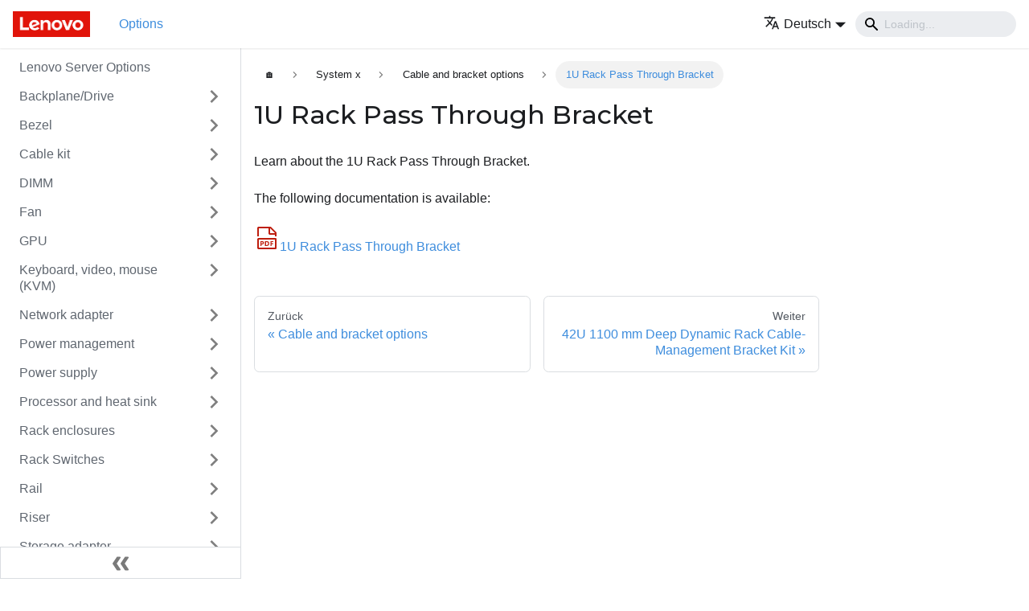

--- FILE ---
content_type: application/javascript
request_url: https://serveroption.lenovo.com/de/assets/js/runtime~main.js
body_size: 28803
content:
!function(){"use strict";var a,b,f,e,c,d={},t={};function n(a){var b=t[a];if(void 0!==b)return b.exports;var f=t[a]={id:a,loaded:!1,exports:{}};return d[a].call(f.exports,f,f.exports,n),f.loaded=!0,f.exports}n.m=d,n.c=t,a=[],n.O=function(b,f,e,c){if(!f){var d=1/0;for(u=0;u<a.length;u++){f=a[u][0],e=a[u][1],c=a[u][2];for(var t=!0,r=0;r<f.length;r++)(!1&c||d>=c)&&Object.keys(n.O).every((function(a){return n.O[a](f[r])}))?f.splice(r--,1):(t=!1,c<d&&(d=c));if(t){a.splice(u--,1);var o=e();void 0!==o&&(b=o)}}return b}c=c||0;for(var u=a.length;u>0&&a[u-1][2]>c;u--)a[u]=a[u-1];a[u]=[f,e,c]},n.n=function(a){var b=a&&a.__esModule?function(){return a.default}:function(){return a};return n.d(b,{a:b}),b},f=Object.getPrototypeOf?function(a){return Object.getPrototypeOf(a)}:function(a){return a.__proto__},n.t=function(a,e){if(1&e&&(a=this(a)),8&e)return a;if("object"==typeof a&&a){if(4&e&&a.__esModule)return a;if(16&e&&"function"==typeof a.then)return a}var c=Object.create(null);n.r(c);var d={};b=b||[null,f({}),f([]),f(f)];for(var t=2&e&&a;"object"==typeof t&&!~b.indexOf(t);t=f(t))Object.getOwnPropertyNames(t).forEach((function(b){d[b]=function(){return a[b]}}));return d.default=function(){return a},n.d(c,d),c},n.d=function(a,b){for(var f in b)n.o(b,f)&&!n.o(a,f)&&Object.defineProperty(a,f,{enumerable:!0,get:b[f]})},n.f={},n.e=function(a){return Promise.all(Object.keys(n.f).reduce((function(b,f){return n.f[f](a,b),b}),[]))},n.u=function(a){return"assets/js/"+({34:"ed71ba61",80:"8b81f3ce",108:"403b6d1b",147:"e15a19c4",278:"4ddc106b",320:"bbc9d6cc",395:"2febbc92",417:"159f7ecd",427:"b9d927f2",442:"82677c88",574:"f3776b05",833:"6bf86ffe",915:"def73fd6",1276:"03eb8e79",1280:"5bfc32c8",1295:"cc256e62",1408:"3511324d",1436:"8d622f8b",1471:"6eeb96a2",1661:"2a8c34bb",1759:"b22df7d8",1770:"7d68ff4f",1808:"7ca03964",1942:"0b8f195d",2082:"7c418928",2261:"80def953",2278:"b4789254",2485:"e25ed0a4",2519:"0158e757",2526:"c5ad60c8",2710:"d3d04e80",2833:"d0fe2a06",2931:"d49b6493",3104:"09cbcd69",3384:"718a824a",3414:"cbdc469d",3415:"af3e0c12",3422:"95bf7dfa",3465:"5047f2eb",3469:"1e6aaec2",3658:"dbacc332",3755:"583af38c",3902:"62aa0ce9",3922:"4f4370f0",4121:"445012ca",4170:"75ed0820",4256:"1d7e54c0",4380:"09cf3239",4631:"82262129",4649:"f3eb26ea",4656:"33fbc63b",4706:"f12a446e",4731:"55a8c626",5351:"b1b0df8c",5392:"093a5c85",5393:"69cafabe",5514:"614611b6",5522:"ac7264ed",5579:"1b2fc6e6",5809:"e6b420b2",5824:"bb3dac39",5928:"a576f97d",6017:"80aec873",6088:"09f3255a",6113:"670c9249",6144:"c4b511f7",6158:"5da7367a",6239:"cacc5ae0",6290:"4120b681",6513:"5b4f152e",6630:"cbed2a10",6692:"33a84a05",6701:"f9f919ab",6717:"709f81f8",6735:"ad97a1c3",6809:"9a17ee37",6826:"5bcf1fd8",6849:"ad4834ed",6873:"9a3deda7",6918:"93995126",6986:"4ca4f755",7048:"543c94f8",7058:"abbe7f7b",7297:"1f848cf4",7395:"5ddc3536",7406:"b2b0166f",7449:"a0fa237c",7511:"be469360",7591:"88198167",7600:"c8be0086",7726:"eba6a306",8035:"e482f836",8242:"cae91d01",8269:"c6a96c07",8316:"849a6a39",8587:"d0506d82",8641:"c94f902a",8687:"43b386e7",8865:"078f3041",8952:"bf1a35c2",9063:"16a9fa75",9151:"7a641d35",9187:"afc871ce",9239:"33f865ec",9254:"2d02b4b6",9305:"5f98b410",9376:"fab87af9",9393:"115dbb55",9402:"823dabf1",9416:"495286f1",9594:"6ed5d917",9678:"1086ec2c",9871:"364438df",9943:"a42359cb",9963:"f4b864a6",10097:"6ca76cf5",10177:"1dc2faa2",10209:"4f24895c",10439:"2e92cdda",10607:"d73bc2a3",10625:"73aaef72",10655:"65b2e9ce",10712:"7dc01a06",10715:"1660a70d",10722:"58d0652b",10744:"f348e022",10748:"14f2285a",10842:"343dd171",10958:"3bafe2d7",11045:"50ed04e5",11161:"f7a2951c",11193:"3bb968e3",11297:"2d07bbad",11388:"62e533b2",11466:"042663b3",11521:"6491ed87",11548:"0ae0b3e0",11601:"8c63af9c",11699:"c9e23e60",11778:"ff4fc17d",11784:"3159f914",11923:"427a95bb",12054:"3c680087",12272:"515faafb",12416:"2983aee7",12661:"5b80c909",12662:"25e5a4df",12681:"9fcaa9be",12707:"43dafd5d",12720:"f259b77b",12728:"d1cbf34a",12756:"8bbfbfef",12769:"b47dd61b",12788:"22649cb8",12949:"70f4fc4c",12986:"c3143a04",13045:"04be7167",13141:"b06ce059",13199:"e98c095b",13285:"6e8fc532",13319:"81dfccf9",13539:"eef25c2b",13742:"78cb849b",13892:"ba7c7d93",13965:"4044dd72",14055:"d1d92ce5",14144:"53bfb949",14175:"2d5f7a84",14223:"62078fc6",14282:"af946824",14298:"dc79e81b",14416:"35f50839",14562:"2a954f1a",14667:"32b4118d",14717:"44bb01f7",14775:"bcdd63ae",14830:"84f0be58",14997:"03836993",15040:"3c702893",15134:"cf7e8c2b",15141:"4bd6902d",15204:"cbc4af9c",15307:"1b5a79a8",15316:"7fc3b4fe",15411:"1d784ca6",15429:"bd889168",15714:"1894e023",15733:"99e6c6f1",15745:"e65e853d",15861:"564c93c5",15912:"a9147f8f",16184:"e09e6ccd",16191:"44bc9335",16264:"96782dca",16406:"0ba1a37d",16459:"15379f57",16474:"482ffda0",16584:"5a5c853e",16656:"0202a605",17084:"f1ecc834",17123:"fd7abff6",17189:"23916f0d",17264:"6470b32e",17282:"cd494e21",17287:"a99fcb1b",17401:"d9275a43",17406:"b474de8c",17540:"cfc07daa",17550:"ccf6924b",17870:"ed368217",18038:"6c9e8a92",18224:"0543d747",18274:"c8551b39",18430:"0239b0b3",18541:"2ab86990",18585:"80477607",18597:"32efeb5b",18606:"67f34837",18915:"6a779bb8",18950:"69f9b456",18955:"767311a0",18972:"c2bb7c88",19198:"5861be7f",19293:"a76d2a53",19333:"18cda4a5",19448:"0aebbbc2",19522:"f769165f",19545:"fc49c6d9",19707:"adc7730b",19817:"2b9e4b24",19832:"9371118a",19887:"2887ce1e",20055:"c72967a5",20069:"11bcd05e",20079:"78b7d498",20198:"f0da4152",20234:"aa403374",20243:"0abd85ec",20276:"30c937cc",20354:"2f117d3d",20368:"ed992cbd",20426:"5b0e8a88",20530:"4d1674de",20640:"b8d94645",20662:"34a3730f",20675:"ba1f5c20",20827:"959fce05",20843:"d655372d",20882:"fe809c47",20941:"417d7aa9",21077:"a6fa45e3",21089:"7a3b2e93",21092:"16d972e1",21197:"08c17901",21247:"86a05658",21292:"19b06e8b",21372:"5cfb39e4",21416:"4f60a3e6",21469:"f0cd3627",21560:"4299c104",21616:"1534bc69",21686:"d339ebd8",21759:"6bc59a83",21950:"098c8101",22023:"fc9916d4",22034:"e5769424",22084:"36313a20",22104:"1fca4219",22155:"2dc68be6",22287:"8af0434f",22422:"6cc817a0",22637:"ea220403",22640:"912cffd6",22706:"16beef0a",22721:"2e03ab20",22782:"247e3e35",22801:"e1012f7f",22860:"37875b39",23001:"1369cea5",23007:"f3c3408b",23245:"9f442b68",23267:"eaaf179e",23271:"b33234c5",23273:"f21b7a5f",23314:"457d8dd2",23454:"80f84df1",23490:"fc66f8a7",23539:"856a84bd",23549:"74aee153",23658:"ed692f25",23712:"fae4043b",23840:"9b227948",23865:"f087a283",23950:"bb0b562c",23966:"29d04570",23976:"46b4e0ac",24040:"1db94925",24178:"a44aa213",24185:"3cb6e4d1",24696:"c602c657",24811:"5e616c81",24910:"74962973",24971:"e2c9ea75",25014:"96d03e0f",25129:"3847f75f",25303:"7146e9f6",25361:"caa478e3",25423:"1707ef49",25425:"c8834806",25454:"aaec2039",25487:"ab47fb9c",25653:"f7dd481c",25714:"7db05801",25730:"5adf0dd3",25737:"1e3e7edd",25776:"21af1685",25928:"1747f14c",25965:"1baa2fee",25998:"54345f4a",26015:"9d2aa1bd",26053:"8393a791",26060:"b40ddc0f",26232:"427f3853",26250:"e38b1bea",26323:"834890eb",26406:"9d47f6ae",26410:"11116b3d",26417:"f7c1733d",26467:"68bae472",26487:"5746dd06",26556:"dd0bf7be",26631:"ce0252fe",26665:"c857f9c5",26863:"b657ea0b",26923:"46f4008e",26949:"ae0e8f17",26956:"52dab49b",27040:"829c7f8a",27259:"71ea1708",27260:"0dbd94a3",27280:"5623f8dd",27303:"79c9bde8",27445:"b3763173",27684:"d747e54c",27715:"de685f58",27738:"ecc8fb4d",27778:"e56f88b0",27853:"cac4cc78",27918:"17896441",27993:"7c3757bb",28001:"e8ff9665",28011:"86ab20f7",28066:"6ff0779a",28186:"11efc1af",28327:"6f1c9df4",28516:"1e0d78b8",28530:"5b4f9402",28659:"468e89d3",28761:"5636eba1",28825:"e3e1464b",28890:"c7f5faf0",29038:"7b8a43c0",29054:"00067cec",29111:"7bd9a77d",29185:"7ab6322d",29227:"38719143",29247:"46fbafbc",29278:"4bec90d2",29305:"42bfa424",29357:"a49a7f85",29380:"af31213a",29406:"b65924cf",29436:"f47b024c",29494:"ce61abd9",29514:"1be78505",29522:"ca33bd40",29618:"469cf92b",29720:"6baa29df",29733:"0463d293",29823:"8936e5ee",29824:"a72e1cd5",29870:"231420e4",29898:"38065b3d",29982:"df7c2580",30058:"afde37b3",30103:"86fdc8ae",30144:"56d281a4",30181:"eda39cf7",30251:"62d8b0b6",30261:"c09faab2",30287:"2d34cf63",30300:"e5a2d7c6",30432:"d84b5400",30455:"dec80e40",30489:"312bf275",30597:"09888283",30623:"94500ad6",30778:"157e36a5",30797:"b3246764",30900:"66b696f4",30969:"5b4c24b7",30999:"e73ff999",31075:"92454d20",31135:"1da48e88",31224:"33e31f2c",31277:"9094549a",31356:"0ddfc86c",31472:"82c33296",31503:"795e85e4",31560:"22929cae",31599:"c8da2555",31612:"f9d0aecd",31628:"0e31c228",31696:"5c427aa5",31719:"3581ec87",31785:"595cf496",31814:"56bd05d4",31885:"c9388617",31912:"626549bd",32029:"c7006e37",32301:"3e1154c4",32337:"b1db0c5d",32352:"2c422cc8",32375:"468ce9e9",32398:"8a1efa24",32522:"e77d695c",32538:"b00a601f",32760:"f92ed6eb",32899:"9e65fdf9",32946:"40420cda",32977:"09601cce",32991:"e298f37a",33066:"0b33817f",33238:"9ac5578a",33367:"1e9338bb",33382:"37e437be",33430:"76607b96",33486:"a2574b4b",33527:"34b1e953",33581:"ad7f5fdc",33585:"5fb4f949",33705:"d0cf1a52",33895:"67fe6ea8",33987:"56143e39",34075:"c60d8fb7",34098:"5227025f",34117:"278ad5d6",34164:"c2f79992",34200:"35e8780e",34359:"7470beaf",34413:"d4fce575",34669:"cd178e2e",34683:"ba54b885",34692:"7a33783a",34699:"f60811aa",34902:"f1995ef8",34930:"bf2148c4",34946:"d737fa9f",34957:"f0984b2f",35003:"2f25ecbe",35024:"4bcd0955",35044:"a584b06a",35157:"70c71922",35187:"7c910b9c",35277:"117c6fea",35296:"2d508509",35316:"833e2420",35533:"8c3677b6",35562:"8721d0a1",35688:"f6456074",35717:"817c0777",35718:"8ba4023d",35807:"db6062b9",35812:"2c0bc5d1",35937:"365e8c0a",35982:"f4b68a0a",36131:"47197cf6",36238:"633c11d4",36317:"1466faf8",36354:"fe6aae33",36382:"2c8736f1",36395:"a96670a5",36403:"28685df5",36520:"d7d35e49",36530:"aa264dd6",36591:"a7898459",36750:"65edf2c9",36769:"710c0aac",36809:"2cf06ccf",36818:"27640864",36829:"f20dbba5",37030:"88f563e2",37260:"6a1949a6",37300:"caa275ba",37311:"27ad94cc",37396:"2dcea167",37703:"27721f76",37729:"21ed3083",37920:"02601f7a",37975:"1eaf4872",37981:"5ec8c930",37994:"540b671e",38088:"f145a900",38094:"0f68ff6c",38344:"67664cea",38378:"f48dc8a1",38437:"2d7ba36b",38439:"dc97681c",38481:"bd76bec2",38517:"3d6ceecd",38524:"6b4cd4ad",38579:"3cb6b755",38669:"9295dc77",38673:"9a9c3df6",38837:"686a1785",38856:"f8a4bfd0",38915:"33ef7c10",38991:"8ce4e2d4",39138:"4422c8df",39380:"d32e96b4",39428:"fe05cea1",39454:"b4344683",39498:"f33f7d43",39511:"98b6a985",39526:"280475fc",39604:"2290646f",39933:"6163009c",39951:"01565c5b",40016:"665fe382",40133:"3e0b3863",40146:"f03487bc",40183:"103d5c1e",40352:"9cb1fd48",40415:"990f4c75",40427:"12d3534b",40455:"28ce844c",40476:"46c5eede",40560:"7a1b345f",40584:"feee6b68",40641:"41cdb65c",41021:"dfa2555b",41292:"2b8f924f",41383:"90f59717",41389:"e0546666",41464:"d658450a",41481:"048a87c6",41519:"2d063ea4",41864:"41eed51e",41988:"ba5f94f5",41989:"088f145a",42068:"13b2da84",42071:"105f5d11",42081:"422c56c4",42200:"dfa0c6c4",42208:"c3dcd81f",42256:"781f366a",42282:"999dd851",42293:"966bf93a",42355:"c4e7dac1",42391:"a5365108",42464:"870086c2",42619:"68f3c8fc",42647:"f6b57567",42749:"16a0a00a",42937:"abf07949",43016:"85af4177",43047:"db4eaca1",43168:"69a08468",43378:"4b510416",43525:"346221d8",43526:"c5a0d966",43552:"03871062",43621:"f85ed43b",43669:"6af049d0",43750:"e9da2a56",43818:"4e45806d",43848:"76b1401b",44076:"850c71db",44224:"d8dce495",44249:"a0bb008f",44572:"47f83a62",44599:"c1589c9f",44650:"1df7e478",44652:"7ca88f3c",44685:"579c2600",44686:"9cdd99f4",44707:"dcc9047b",44836:"23575a5c",44894:"8dd4b576",45064:"cc1935b0",45190:"c5473dc5",45279:"b4c2669e",45282:"01d08c71",45549:"679d380a",45593:"483302b7",45596:"fa926fb3",45686:"91c0ea78",45718:"e512350f",45779:"d33c4c6e",46056:"58a384c5",46113:"9a24a867",46155:"27117362",46183:"771760e8",46333:"0e91330e",46385:"9e510a7e",46413:"0584f973",46454:"9bff3dda",46457:"aba71dbb",46637:"af7ad6aa",46739:"ce5e66f0",46768:"1c05d828",46842:"d0efb721",46907:"6849e6f6",46935:"abf6b30c",47068:"be0968fe",47077:"cacc0e0e",47282:"cdba5f86",47292:"65492585",47312:"62ad7b33",47361:"bbcf6257",47428:"d55abaa3",47500:"4d02b15f",47533:"89b71c39",47535:"af96c6e7",47566:"0704c55d",47732:"c6f5f295",47763:"91e78473",47807:"c21ba7c2",47968:"5614ceb3",48118:"1dcb6e99",48170:"47117616",48381:"0af524b8",48420:"8d416c20",48515:"b48394df",48569:"16225ba6",48604:"12acba81",48863:"86fa4d88",48928:"fe5eab61",49077:"2b7d4277",49085:"38633b7b",49124:"12209df8",49136:"c0429bcf",49145:"50e8886d",49360:"bfa50049",49391:"23cb6eea",49508:"b2ac035c",49541:"22c385f1",49575:"b0a0067a",49787:"6453f15d",49788:"459f707e",49919:"c9537497",50003:"35e893a4",50006:"5b4a5814",50037:"405ee2c6",50039:"cce05f59",50060:"c7586d20",50112:"c33ef778",50115:"5fef4c66",50263:"192d1bf1",50283:"18ac55a8",50376:"2fa2cbc6",50423:"9897d5a8",50495:"a6f8bfc9",50496:"1b1ae757",50512:"29ebc7e9",50565:"4e79a05e",50764:"1ca3584a",50800:"8bf5b236",50827:"58b97b02",50830:"3bb56b75",51003:"8b5af071",51130:"5f54d770",51510:"ffd40de0",51678:"a67ab283",51701:"dd77d590",51765:"4caad7d3",52050:"02ab09d3",52295:"e9e44805",52368:"090794eb",52379:"ec28b8a5",52447:"60ac87ff",52461:"2b536208",52590:"1bb243a0",52606:"c7b8b8be",52646:"d08a2d26",52672:"536b51db",52694:"a08eec0f",52740:"f3b98031",52837:"8ae9dcd8",52971:"741189f2",52986:"523acd59",53036:"e0b3b280",53108:"915a0723",53143:"7fba3146",53166:"d0c4084f",53191:"e3477c22",53270:"5938a567",53296:"ed6f09e0",53350:"374d6557",53555:"37aac71b",53713:"11e0afa5",53791:"55aaea48",53873:"6372d9f1",53891:"90350c2a",54119:"1d682450",54218:"59cb90eb",54225:"afba8c61",54420:"6ebf14eb",54627:"6fe41a8f",54678:"87be440f",54709:"4aae0e59",54804:"07ffe4b2",54847:"ac02bb61",54959:"7dbc81da",55114:"4f821334",55183:"43f459ef",55208:"9ae6242e",55262:"f719eb76",55293:"ea44a220",55312:"590bb0f8",55313:"a4761bcb",55385:"2ccacd97",55464:"36a7356b",55574:"30e28f49",55633:"a87b0645",55801:"fb338499",56021:"be2be95c",56050:"cd2fe9b7",56061:"2076d49e",56073:"3b2555d4",56094:"46b02a4c",56097:"74c2dc41",56272:"856a2152",56330:"ae61230f",56455:"f3398752",56485:"67771c70",56498:"f1d33670",56541:"7810fecd",56553:"b6ab9563",56702:"6e7016f4",56730:"b401aa57",56809:"a41f3456",56892:"41550fc9",56893:"43f5a302",56897:"735bb786",56992:"ec7f0c34",57069:"95ed3604",57080:"23ffe919",57094:"e038ef1a",57229:"7f9be93a",57399:"8a1fe1cf",57410:"58a663a4",57431:"00b6253d",57448:"02ccd2e0",57474:"b90dafe4",57529:"bd324d68",57686:"33d6569d",57722:"4e83134e",57795:"60bdf645",57883:"d3e2e1f3",57949:"605b11c0",58294:"b8a6fa0e",58319:"494614ad",58650:"eefc4d0e",58660:"f6118867",58761:"3987b9d0",58840:"8e918801",58882:"e2ebb63c",59033:"294d90a3",59058:"a50c38a3",59061:"a18b5f8d",59063:"fbe17f33",59081:"4e4dee47",59164:"1fe0b36c",59206:"069bf253",59342:"6fec23ed",59355:"aa0dece5",59467:"9ca44c45",59471:"b1c8c6a0",59493:"1714b511",59510:"d11482a5",59686:"ab87f94e",59716:"d7f65e89",59745:"16c6f042",59755:"6c535bdf",59779:"d8967564",59791:"63f32c4b",59879:"20e839ab",60012:"ffde52cd",60034:"02c52fdb",60082:"da090117",60111:"e80f5eab",60217:"a6eb632c",60267:"aa0aebdc",60397:"25e19d75",60442:"d8ece311",60507:"d8b91244",60579:"e4454367",60634:"b659eaee",60758:"35d03508",60775:"00258eae",60864:"05c25fd3",60868:"5b6dbf6c",60897:"4b9990e6",61042:"9727dc54",61119:"717bd932",61226:"a4fb8fdc",61227:"ca11268f",61251:"7a4b4ce3",61261:"16ffbc83",61350:"f966b3c2",61363:"d56c7851",61380:"bc2b259f",61397:"9a88ea61",61507:"b9998b25",61545:"2034fe84",61588:"09997223",61642:"95ded675",61665:"1dfcdf6e",61710:"e9084ad2",61754:"6e08d53d",61979:"a36f2419",62044:"dd3419d7",62104:"b19c3b83",62144:"3d609dc4",62223:"cc7f0217",62233:"12a80582",62441:"9abc362e",62444:"49721bfc",62506:"485fd0b0",62544:"dcfadb1e",62642:"a6d67a85",62664:"6cee23cf",62751:"39f0fd20",62813:"fbe411aa",62919:"49f9c1ae",62940:"d88878dc",62957:"807b7797",62980:"90ae6121",63005:"e30e68f0",63021:"0de03ccf",63212:"b3b4af6f",63219:"de9c9e0c",63254:"630e0ba2",63324:"d70cf2ce",63440:"f4ff0c62",63498:"453a3bbb",63514:"e1fe1304",63732:"7ed004ae",63788:"88f05b52",63790:"895f7564",63913:"f442fab8",63981:"2a7aea6d",64179:"0ddc5615",64340:"eb810db7",64368:"353aaba3",64487:"4edfb29e",64589:"190c5d0a",64628:"24020ccb",64630:"2b47cd28",64657:"1d9924d4",64713:"dcd1e597",64759:"b25e9033",64795:"e63ff726",64874:"a5a8dcad",64999:"4fbf8459",65010:"6b37351b",65069:"b6436a4c",65081:"62b6b88a",65089:"93eba55c",65298:"243182a2",65304:"74ff87a9",65435:"1cc90ed7",65583:"9bf8e7d3",65644:"ad64bfc0",65799:"7eeabd83",65882:"f4a571db",65987:"84f0e59a",66143:"68c50dbd",66163:"52f75efe",66186:"3974054a",66298:"8bce1adf",66306:"198c557e",66409:"8484fb07",66467:"1b01a199",66472:"1d752dbf",66602:"d7f0735e",66769:"2db99338",66783:"b76b10b9",66788:"dc2ffe1c",66809:"8b8d8e4a",66836:"e88e6654",66902:"6b5b7f41",67037:"17a1ba92",67056:"49805ac0",67289:"f520b007",67291:"df7a481f",67352:"4d32e007",67377:"be99922d",67497:"1ea77b47",67598:"5ae35fb1",67647:"cd3a890c",67653:"a568068d",67845:"fe564d12",67882:"110b525d",67969:"0186188b",68044:"5ca21121",68053:"0b92d578",68111:"e5988326",68186:"9535ec5f",68488:"047f9426",68496:"c49cfa92",68529:"f936afae",68551:"8af14c94",68567:"61730ec1",68592:"common",68661:"8d4aaf36",68666:"c20a5d36",68674:"82f0422c",68679:"ff30be73",68710:"3c6374cf",68770:"a6590580",68813:"d006edeb",68825:"86eb0df7",68902:"07e74736",69088:"974b8c0e",69126:"1d74853b",69140:"3d0924c5",69218:"bc75134c",69221:"920a4c41",69279:"f0893e10",69293:"cda4d45b",69306:"fd26133e",69351:"9762f39f",69453:"97f250a9",69499:"db0b17eb",69512:"22762b5e",69513:"a6b47719",69587:"888a663f",69600:"17ab6b8d",69621:"1a9cb4bd",69699:"64124230",69775:"5e1b98fa",69869:"331bec66",69916:"f65f7f2a",70161:"379619a7",70272:"11456b27",70309:"952df205",70466:"b5d2996b",70500:"4744f72f",70503:"62040ee7",70573:"67cd0cb0",70580:"543c89d4",70592:"55010ebb",70596:"b8dd94d2",70675:"84a8346e",70679:"66edd8c5",70681:"400f5ab6",70740:"e47a759e",70770:"0fa6cdd3",70823:"cc274e79",70873:"1abf5f7b",71021:"27ba0c5a",71114:"1a47f009",71213:"866aadf4",71228:"7c2eec96",71311:"08a21287",71395:"e00f6a35",71413:"a304762a",71445:"de9f9ef5",71473:"6c373a5f",71561:"8f4176ce",71865:"7f9398b8",71948:"69351706",71963:"4271456a",71965:"4f854a42",72138:"98cf4467",72250:"077a7034",72286:"31a5e080",72290:"46ff81c1",72297:"a74fd337",72346:"b264d4f0",72442:"ba2d034a",72461:"28931a13",72482:"970e84c0",72604:"a2e41bda",72904:"77908184",72910:"8a772259",73e3:"f42873d8",73002:"c05586c5",73018:"3131a410",73129:"0d32b2b3",73153:"b176e022",73218:"89083c97",73234:"59a1f49a",73271:"f2a4cc98",73356:"33b1dfa5",73478:"dce3f41a",73652:"63b3e77e",73659:"1bea765a",73678:"33c0e03b",73749:"749634a0",73756:"9e94c126",73802:"3bb3abd6",73804:"ddb39ac9",73810:"2c17499a",73817:"f1d69a35",73871:"380caae1",74043:"e7ea55d0",74112:"0385ff61",74114:"9fd6b1ae",74123:"876a0f89",74244:"1c6e8d87",74316:"1fd25e39",74511:"8fd96831",74544:"77e2d9b4",74628:"94bf267c",74751:"77d13f18",74874:"71d04c4f",74965:"82c1d369",74970:"7e8367a9",75007:"f39a00c8",75025:"1baaa7b9",75189:"981eb29c",75265:"41e2d4d6",75319:"2c65eb0e",75327:"04fe7f17",75614:"9f858cfe",75626:"3e79d5fa",75656:"0dafe4c4",75851:"6d7df07d",75895:"1d9322f7",76085:"bdd3ad58",76115:"d662be62",76219:"f3937604",76244:"83c3abad",76245:"108a40bb",76246:"a67a5884",76402:"7939b45e",76461:"0be698d3",76509:"577050be",76590:"7d8c1a32",76656:"bc853205",76738:"f3b0947e",76779:"c9b3f7b7",76793:"fb04777b",76914:"39f56ea1",76979:"be729718",77017:"4481e97d",77034:"178fb96b",77143:"08f84efb",77202:"12c160c3",77234:"d7b00b4a",77337:"2a6ddcfa",77353:"0809549d",77456:"49b74310",77473:"6f65a431",77638:"22b42608",77646:"2b695f06",77793:"afba5e35",77879:"dcdadfe2",77889:"a1a6c421",77891:"1ad0994d",77974:"7d8c5193",78056:"6645cf34",78215:"fea17c53",78218:"5006b596",78324:"3175e69a",78430:"d678785d",78618:"6c6b86e5",78738:"d0b2483c",78941:"a7724fed",78968:"a619c766",78997:"61c4cd6e",79071:"341c9b50",79085:"8d996eb2",79165:"88a375a6",79200:"66480c65",79330:"48fdaa69",79375:"7435757b",79450:"fd2e3a00",79645:"c5b061d2",79697:"4689fee7",79708:"720483d5",79831:"6efa6426",79894:"6248c882",80011:"56371ffd",80034:"2e5dfc54",80053:"935f2afb",80145:"79bdb6bc",80232:"1b2ec1d6",80236:"c8b08297",80275:"31684176",80520:"d31b6dd2",80529:"6e701883",80563:"fa3a61b8",80642:"c6d9651b",80702:"44de74df",81004:"ebe0238f",81045:"954a997a",81121:"7db37258",81253:"ec9f2546",81255:"644002fd",81298:"1e919f29",81563:"a63a99f9",81670:"28cffd93",81673:"5354724f",81702:"e948117a",81727:"5ef1d6a4",81793:"48ecbc27",81835:"f7a04fde",81905:"9f694704",82289:"2a3e6b35",82369:"7d36bd56",82424:"a7323de6",82576:"37df53c4",82687:"180d2112",82741:"153431da",83064:"1e375ced",83133:"95b3c863",83143:"11f1798a",83272:"76eddd80",83285:"494afb5b",83297:"82b6510f",83342:"207a5381",83384:"8bf5ceae",83437:"87ea8a25",83463:"753d82d7",83514:"cef3d58b",83596:"66263c91",83605:"2dc5cdf2",83627:"321a70b0",83711:"43912022",83805:"dca8c2a6",83857:"954314da",83878:"93d5d862",83919:"c9d1a583",83951:"eee49b09",84015:"ac503dcf",84119:"b9d4375a",84313:"c45233d5",84346:"28d22550",84451:"427bd03a",84509:"6250672c",84551:"8e39ecd6",84579:"ea9ae48d",84619:"9c0d674c",84637:"d9f7d196",84640:"ca302c1c",84654:"74ef8b7f",84691:"6db64baa",84706:"e099d59f",84850:"117095a0",84856:"a15ad3b5",84901:"bcbb672a",85110:"fe461e9c",85117:"fe714520",85265:"82750964",85330:"636e7297",85394:"31d8d010",85438:"f5ddeece",85723:"ba2a92aa",85725:"ae5588ab",85831:"ac11332f",85847:"31013b15",85890:"93fafb37",85917:"8db436c8",85977:"f9c0556b",86302:"137912da",86308:"05377d0d",86326:"1f1ce734",86333:"c6175d54",86360:"1f46ef28",86418:"cb237426",86422:"fce52ad9",86460:"65fa0f57",86548:"791bd0d5",86558:"38b77235",86648:"d199c74f",86718:"c3bd13a3",86738:"fe15a85e",86772:"f8336978",86803:"0f2e8926",86927:"0b5ae045",86954:"c9b3ba28",87166:"a6fe059c",87196:"0f080f46",87225:"0d854e74",87226:"5a464ee0",87227:"0855819e",87246:"c277b1b6",87253:"98b59fb5",87323:"fd7c4383",87342:"e189e45f",87554:"e43b92cf",87556:"93463c25",87654:"a51622a6",87742:"e29a1c62",87783:"5e566469",87994:"437db9bc",88148:"f89827cd",88162:"df210a7a",88166:"913fb74e",88252:"ae482c63",88473:"ef1148b3",88525:"fb997bd6",88731:"0176781b",88774:"9f7bb6fa",88986:"dc3dc4b7",89047:"f6cfb9b9",89085:"7cec2d8a",89127:"3e9cfc20",89423:"2e63e497",89432:"42e1272a",89560:"06f324f5",89587:"aa181fa2",89779:"bc3b2325",89886:"22cefa9b",89889:"cda36002",89932:"aca99728",90053:"a5512279",90108:"ac60726c",90191:"a1f2db9d",90196:"20b329c3",90559:"809732db",90634:"1c4d5d3c",90723:"4218a8ca",90758:"86bc6af4",90860:"d8de8f2b",90946:"2e82f204",90961:"3727f98f",91009:"4f8ea761",91016:"25bf5e7b",91103:"bde44592",91264:"95402b1f",91324:"818ddaa9",91400:"6935cfce",91546:"f76bd633",91560:"47bd90c7",91783:"7ea75dd7",91821:"b8c232a8",91828:"3eea5f3a",91884:"3cec9ee3",92058:"1b3fec2e",92147:"a8bf49ce",92154:"92f531fb",92421:"9bc4d15f",92568:"e2a427e4",92601:"4cff2d97",92770:"2cf875ff",92785:"881c6b06",93086:"408b84a9",93109:"2c0a9cde",93238:"1d0678dd",93269:"d908677d",93292:"2e2fb74d",93336:"d7ce5855",93352:"8cb2de63",93430:"3a067c61",93449:"b8f0392b",93520:"9120a91f",93534:"5030dccf",93649:"70bf1b18",93816:"57718277",93967:"c912bac0",94023:"2a65f9b3",94034:"615b3540",94271:"92bef0c5",94366:"5795d7d9",94451:"1c6427c9",94525:"b4133f39",94528:"c7a67918",94548:"6c43dd5d",94605:"0e4ff65d",94659:"f15be743",94728:"b1965d6d",94742:"97d6b4be",94773:"e72747bc",94782:"bd40442a",94820:"a4258f87",94904:"0bc600fa",94974:"f77621e6",94984:"4e545aa7",94991:"1b5a539b",95016:"2be624cf",95055:"fc4df734",95073:"b6a0d9e7",95196:"8a9b6164",95381:"c89ebac3",95778:"15ad68a6",95821:"a11c95f6",95910:"829be6bf",96008:"547ec98e",96038:"0f657e88",96061:"1678e60a",96156:"dc576394",96177:"4027fb7b",96321:"d84c4efd",96345:"68962511",96416:"deb30af9",96443:"cf0519ec",96568:"d1c71d26",96857:"26bc4ebb",96890:"e2034818",96947:"53e0bd4c",96951:"b59f41dd",97033:"d2a83e1c",97301:"8d88a428",97320:"37dc9bcf",97358:"aa41f22b",97419:"bd42a8c2",97509:"ebeaa71a",97528:"b387b8c7",97555:"1ab62562",97619:"d35e2305",97631:"6bb03f39",97782:"9689578e",97911:"c566943f",97951:"492bc4e5",98155:"397f3e97",98212:"cf383c16",98383:"db46f0af",98393:"5b8fb09c",98507:"1b07d6ad",98556:"a910be63",98597:"fd7f45f7",98629:"e46bfdff",98741:"4b31bef5",98794:"86f9b011",99217:"28135500",99246:"3a6482a6",99330:"23f248ff",99381:"5b91f0a3",99436:"138633aa",99459:"00a703a0",99464:"9cb73950",99499:"83d73a01",99556:"92b0f7bb",99678:"d8028811",99778:"7d5aced2",99838:"967a99cf",99866:"156043f1",99999:"3991a8e3"}[a]||a)+"."+{34:"a4c2a3d6",80:"9bd0c9ef",108:"2614df53",147:"fe315f6a",278:"92a8861c",320:"7bc80e3d",395:"d34051e2",417:"619f5384",427:"a8a0e1dc",442:"fa148d6b",574:"fd37496d",833:"35325a89",915:"5e7d104a",1276:"6bd2b0dc",1280:"e318544d",1295:"db65c2c2",1408:"25137518",1436:"52185a05",1471:"34a9290d",1661:"8b95702d",1759:"97aba039",1770:"f165d015",1808:"dcdecc14",1942:"77ff0330",2082:"06a6fdb1",2261:"006ce7f8",2278:"bbcee14b",2485:"c053d1d7",2519:"d87754b9",2526:"b9d20a80",2710:"ff2c6f0c",2833:"1996d1a9",2931:"8d9f5442",3104:"f766ec51",3384:"7056db93",3414:"cd4fffa7",3415:"80b014bc",3422:"3328a780",3465:"aab7064a",3469:"ecd9244b",3658:"9a6a5161",3755:"75ad50bb",3902:"87e57cc9",3922:"3e6afa5e",4121:"77fbaea8",4170:"74289cb7",4256:"c5080dd8",4380:"bf82f439",4631:"2904206d",4649:"edc12309",4656:"14c73dfd",4706:"d018a916",4731:"1dc83670",5351:"97a59e24",5392:"d1378246",5393:"0b2acb06",5514:"0f6bb8ea",5522:"620101c7",5579:"ee2c7db6",5809:"12744cb0",5824:"4527d477",5928:"f21e6245",6017:"1a4c6097",6088:"d3102bda",6113:"c0b5813a",6144:"73529652",6158:"ee53bf53",6239:"abb3aeb4",6290:"05bc8cf3",6513:"470a9e5d",6630:"5f4198e9",6692:"8daa2e67",6701:"909b0102",6717:"6be97ddb",6735:"a860f581",6809:"3c7a71b3",6826:"77aec75d",6849:"5557e455",6873:"1c187552",6918:"cd240f26",6986:"e11a7da6",7048:"539e381b",7058:"e10563d6",7297:"5e68d37c",7395:"3a744c1a",7406:"2aeede03",7449:"24e33fc3",7511:"271c1760",7591:"33658dcb",7600:"9efee72b",7726:"0ca2a286",8035:"7c178a2b",8242:"1b038e23",8269:"03ec23e2",8316:"3196cf78",8587:"b67d1449",8641:"3c0bead1",8687:"a3d28450",8865:"fa3c9a16",8952:"456cf468",9063:"8eb7818e",9151:"4bfc403d",9187:"b7f344e7",9239:"0ab2311f",9254:"46fc9f2c",9305:"6ed7dab8",9376:"6264ea6d",9393:"65ae14e4",9402:"437b0468",9416:"0f6bd7e4",9594:"122e821e",9678:"38fe27ed",9871:"58b94de3",9943:"c0c61a97",9963:"9898b415",10097:"87258ea1",10177:"2a07754a",10209:"a0743e71",10439:"93094340",10607:"34e7aae9",10615:"5777a5a8",10625:"efedf5e5",10655:"5a80d6e0",10712:"9daf803b",10715:"195f1245",10722:"94b02583",10744:"b050ae56",10748:"80b0e9f0",10842:"b272d6f7",10958:"79595c5d",11045:"b62bb194",11161:"99aebbd7",11193:"de875fef",11297:"0e248038",11388:"cf4d49a6",11466:"20704a57",11521:"795d79de",11548:"596f99bb",11601:"215839a0",11699:"cfede38b",11778:"35f23815",11784:"4cd328dc",11923:"f35d4be3",12054:"50db0555",12272:"e9723a17",12416:"0f172ce4",12661:"af7a6a05",12662:"1b4c2551",12681:"9f089497",12707:"cbc36320",12720:"df80c197",12728:"5d57452c",12756:"f1f98bc1",12769:"142de2ba",12788:"38a2f0d4",12949:"b3cfba72",12986:"3eb68497",13045:"1c099aad",13141:"47527b06",13199:"1de99489",13285:"603ff39b",13319:"59be717d",13539:"049585fd",13742:"6f3390b4",13892:"a7469f59",13965:"a16d9433",14055:"e9f941f0",14144:"ec14afa2",14175:"cc42d586",14223:"487e29a9",14282:"f0c0a2a0",14298:"d2054dda",14416:"f75c4b17",14562:"6e82e4b8",14578:"d5a9c268",14667:"e4a3af7d",14717:"7d29524e",14775:"e25611c6",14830:"cd6a80ae",14997:"126070c2",15040:"d4967fe0",15134:"0a49f1ca",15141:"e138bd9c",15204:"54173bb8",15307:"10155067",15316:"2c67671b",15411:"e48f2a93",15429:"47d273a9",15714:"a856acc4",15733:"5c9420f5",15745:"1555930c",15861:"f992d5d8",15912:"5573e4ae",16184:"57a17b0c",16191:"69e5be89",16264:"dd022ae0",16406:"68e2247f",16459:"b155a234",16474:"535ec952",16584:"3a68062d",16656:"054faba1",16760:"cbfb1b24",17084:"ea6174d8",17123:"88e6bec8",17189:"082434b6",17264:"5a20e000",17282:"79e308dc",17287:"d26099a7",17401:"47ce53c6",17406:"c2c9d9ee",17540:"0bb6e8da",17550:"ad8147f7",17870:"f4ae006e",18038:"8baba6e7",18224:"d315439e",18274:"bb309bb7",18430:"9b639cf7",18541:"6f327ca5",18585:"a8040d27",18597:"e349ba82",18606:"0d719888",18915:"f4d415fe",18950:"2c86abb4",18955:"3fddf108",18972:"a4d68077",19198:"4975766e",19293:"953bebb9",19333:"9bdec75d",19448:"6fcadb13",19522:"3d56b802",19545:"e9df4ee4",19707:"2d12bb52",19817:"916ad5fd",19832:"4b7db0f9",19887:"c7889ae8",20055:"72242f96",20069:"dd5050f6",20079:"24eda251",20198:"3403b653",20234:"c0198799",20243:"17fe7fa9",20276:"1c7e1c3c",20354:"a6272e51",20368:"e6d9794e",20426:"49682109",20530:"f6e6ce31",20640:"da0cea70",20662:"2a4642dd",20675:"0e4e6ba6",20827:"e2dfcfca",20843:"fa4fd067",20882:"51ddc496",20941:"09969ceb",21077:"914c3e0d",21089:"afd007a3",21092:"8820db6f",21197:"b1100c8f",21247:"5750c7d8",21292:"66b941e9",21372:"37d1c91f",21416:"c5708060",21469:"59aac34f",21560:"2144aa22",21616:"94838daa",21686:"2a3a7d59",21759:"11a98686",21950:"e32fd77b",22023:"c3887dbf",22034:"871ac970",22084:"d7c66209",22104:"be7fc022",22155:"89b811b2",22287:"0752b026",22422:"a930c494",22637:"7db4b1cc",22640:"394b17cf",22706:"3e6e3cf2",22721:"f818bf7a",22782:"2a917932",22801:"3a13b2d3",22860:"bd7df68d",23001:"ebdc5c95",23007:"daad48e7",23245:"e4b4a271",23267:"5f4af7f1",23271:"48a93419",23273:"b556c6e3",23314:"e53e8d09",23454:"c54147f4",23490:"478c4cd9",23539:"faf241ee",23549:"790c4fa3",23658:"faa533be",23712:"43561cff",23840:"34c08211",23865:"cc649f5a",23950:"c8f623d6",23966:"98e7c97a",23976:"eeec148f",24040:"15ed9fc3",24178:"b4070857",24185:"eb89a59c",24696:"2334d718",24811:"05bfcde3",24910:"ded8f366",24971:"53998474",25014:"583b04a6",25129:"aac9e3e0",25303:"6e63415c",25361:"281444ff",25423:"03021fdd",25425:"e7fd8868",25454:"0a38cc46",25487:"97a30bd2",25653:"ec3e36cc",25714:"70d9aea4",25730:"3aeada8d",25737:"72f6f9f9",25776:"6130cb52",25928:"f40917d7",25965:"1311810b",25998:"619fe788",26015:"ce48726c",26053:"5c6f5e0b",26060:"c133c470",26232:"4272bc7b",26250:"f199e03d",26323:"1d9dea5a",26406:"c741db2a",26410:"8c3a24d6",26417:"267d2033",26467:"2c57c27b",26487:"ef2e75ef",26556:"ed364b44",26631:"5c62df43",26665:"260105c5",26863:"f1d7126e",26923:"50f38231",26949:"0669ef60",26956:"c2159239",27040:"19aae496",27259:"1c766a5c",27260:"96f5cf2e",27280:"c9a3a65b",27303:"c042a01f",27445:"fbcccfb5",27684:"9664fd1f",27715:"dd78371a",27738:"67126168",27778:"2e51ac15",27853:"1bd6c06e",27918:"ff44563d",27993:"96699e55",28001:"5b0e58f0",28011:"418143ef",28066:"cf978942",28186:"64cc525e",28327:"203f075e",28516:"22c0adfc",28530:"f038c61e",28659:"321d274c",28761:"15f93cd5",28825:"cf8209eb",28890:"ba514b17",29038:"57132eca",29054:"2582a436",29111:"0e23294c",29185:"663ceadc",29227:"d3bc3b72",29247:"fd2a32fa",29278:"326e8daf",29305:"b469354a",29357:"09e1d641",29380:"17de56a5",29406:"7f5be2ce",29436:"c3a62b44",29494:"2f56e198",29514:"a03955e2",29522:"9ced0211",29618:"7aecfa9d",29720:"e35daccc",29733:"5a6170aa",29823:"ae33e06c",29824:"bb58f173",29870:"c2a4d003",29898:"f3c8b510",29982:"5c1238d1",30058:"32f04112",30103:"0ab88f9e",30144:"3c1feb75",30181:"0506a7b3",30251:"b496e872",30261:"1e9c4333",30287:"9c60571e",30300:"65e1e43f",30432:"3a2381d3",30455:"83bf2c3f",30489:"2e0c6e92",30597:"4026df10",30623:"b8bed715",30778:"f3f43092",30797:"206f7206",30900:"263a5c46",30969:"04d81468",30999:"88f4fbfd",31075:"02baddb7",31135:"21fe03fd",31224:"a1fe958e",31277:"c224cf37",31356:"3b46dc2c",31472:"6ec0afae",31503:"04434ae8",31560:"fe7a281b",31599:"c1f7a280",31612:"a497525e",31628:"10d2eb80",31696:"c5a7909a",31719:"c4a643c8",31785:"52dadfa8",31814:"26d6558b",31885:"d63f8d6e",31912:"ab58e089",32029:"2698287b",32301:"c2d331b8",32337:"cd162be2",32352:"fa3eca5e",32375:"f400df85",32398:"c5e24741",32522:"e135a276",32538:"38f3ede8",32760:"5dd7de83",32899:"01653ea4",32946:"a62c6e08",32977:"ba43fe65",32991:"7222778f",33066:"afc90da3",33238:"973f587e",33367:"a6be7fa8",33382:"37c90f07",33430:"4436769f",33486:"1c5563c5",33527:"20bd038b",33581:"08f807e3",33585:"73cb166b",33705:"9c2afe21",33895:"f5c1169e",33987:"abae543a",34075:"698d9168",34098:"3462bd1c",34117:"6429e35d",34164:"95cfb013",34200:"439f2338",34359:"d5a8969d",34413:"599e7f32",34669:"8a51e859",34683:"9b934c5f",34692:"dd2e4915",34699:"73fcd13b",34902:"1bb63467",34930:"9abf24e1",34946:"ba8b89b6",34957:"94f57244",35003:"309df9df",35024:"809e9054",35044:"c88bcf25",35157:"8048fe5b",35187:"6b2942ab",35277:"5623a059",35296:"eac61b33",35316:"dd4ab814",35533:"f102650b",35562:"d868e1de",35688:"d3c12c6d",35717:"621307a7",35718:"26602558",35807:"e24d716b",35812:"93b778c1",35937:"3238e172",35982:"c8b53bf7",36131:"473bd825",36238:"6ee3866e",36317:"843fcbbc",36354:"245446cc",36382:"43249bbf",36395:"4595f724",36403:"dbaf9b76",36520:"5259a288",36530:"a0afc917",36591:"4e35a1f2",36750:"5f3f2abc",36769:"2c3167a4",36809:"ca83e430",36818:"e92f7fe6",36829:"3bcfd459",37030:"b046f1fa",37260:"8c55a153",37300:"33999315",37311:"5e88845a",37396:"cd3714eb",37703:"dee3f5bb",37729:"3b27ab04",37920:"ec2ad74b",37975:"d4f9355d",37981:"baaf6558",37994:"4c65c4e4",38088:"ba7a44fb",38094:"67e453fa",38344:"a9de94e4",38378:"a1fc37f9",38437:"229efd80",38439:"37d5e990",38481:"9f139227",38517:"d547d373",38524:"16dae0a2",38579:"cb21cfc7",38669:"e9b1455c",38673:"6f9af7b7",38837:"0392ae35",38856:"e1380771",38915:"10e56856",38991:"7d18dd1a",39138:"3ba7d752",39380:"3bb1b435",39428:"2bc25dea",39454:"6515de0d",39498:"8a39c906",39511:"7b60a499",39526:"a7d937fa",39604:"9160485b",39933:"d55a9d8e",39951:"9e45e2f3",40016:"d59852dd",40133:"4a035237",40146:"372d09b2",40183:"df009b4c",40352:"96803e67",40415:"c9a0668e",40427:"374f623a",40455:"be588829",40476:"f900df4a",40560:"799aa146",40584:"666ef918",40641:"5b6d8e39",41021:"0d7960fd",41292:"aad6af51",41383:"b9aefc69",41389:"77f665e5",41464:"8005b92b",41481:"7e4013bb",41519:"0f6e0756",41864:"73f9526d",41988:"1a5c7bec",41989:"21fd69d0",42068:"5d597c0d",42071:"4301cfb0",42081:"e3a3f751",42200:"73e915fb",42208:"f41c8b7d",42256:"52a47fa6",42282:"5592e29d",42293:"170c5fe3",42355:"d26a7ec6",42391:"5beb7eaf",42464:"579b3607",42619:"1ac8e7df",42647:"130f3b45",42749:"2104d3b2",42937:"c1d0f70e",42997:"38b331f4",43016:"8b8217e3",43047:"2933af7a",43168:"ece81b20",43213:"27752565",43378:"041f270f",43525:"ff673983",43526:"4cf8e46e",43552:"cbe8f073",43621:"43cc0913",43669:"530589a2",43750:"222d421a",43818:"72048d27",43848:"cdd2c231",44076:"03c1a1cf",44224:"44997a4d",44249:"f8ee9dbc",44572:"c82abd4d",44599:"9c8d36ff",44650:"29fb4702",44652:"1087e9ff",44685:"360ac146",44686:"e5e802a4",44707:"9fb0aa59",44836:"b3d93344",44894:"0240ff66",45064:"272fee50",45190:"0e344eaf",45279:"d2e0d09b",45282:"3c71ba77",45549:"f392efb2",45593:"a5a67831",45596:"59fccd4c",45686:"469f2374",45718:"62d096e7",45779:"fb41ef82",46056:"7886c4f4",46113:"a2d67545",46155:"f99d936a",46183:"cb3538c9",46333:"34e5e6fd",46385:"3d77ae94",46413:"877a2356",46454:"a763647c",46457:"792ca82c",46637:"5bf8f146",46739:"7830e983",46768:"9eda1d22",46842:"3d3e1778",46907:"89c54bbc",46935:"7343434a",47068:"1d14f647",47077:"a8e286ad",47282:"2723b27a",47292:"88958773",47312:"327931ba",47361:"a4466616",47428:"e33446b8",47500:"425cbe64",47533:"755e7e63",47535:"071c22b7",47566:"2740ecf7",47732:"a0dee27f",47763:"26f70f8a",47807:"4a1baf7c",47968:"b85cbc3f",48118:"54a69f70",48170:"be4e87be",48177:"3ad74dab",48381:"c3906140",48420:"fc196152",48515:"40f4dca7",48569:"df5b690c",48604:"db740d68",48863:"aae684f3",48928:"d37e93d1",49077:"024b38d0",49085:"29268773",49124:"1d9025a6",49136:"4450cd28",49145:"8f534168",49360:"a93b1333",49391:"2b315606",49508:"c6a7b723",49541:"0f8bd297",49575:"7b89c8f7",49787:"fe55ea5b",49788:"29980108",49919:"81e814ad",50003:"a64db77d",50006:"0bddda5b",50037:"2bdf13bd",50039:"c4f85e8d",50060:"484273c8",50112:"17b81a86",50115:"5f1eb1cb",50263:"b5a466ac",50283:"d3825961",50376:"cd196e91",50423:"ec408ee8",50495:"8f5fafb2",50496:"edf2cce7",50512:"0ac1fab5",50565:"7ae21211",50764:"91ae9ade",50800:"7c066de2",50827:"3a9958d0",50830:"65a143b5",51003:"d6c283f8",51130:"56f2f2f0",51510:"c645cf8b",51678:"95831e3a",51701:"6cd2cb6e",51765:"d690ef15",52050:"77e868c5",52295:"b4bd4f95",52368:"d16040f4",52379:"5f868e8d",52447:"11118936",52461:"ae1a2513",52590:"42fb3a8d",52606:"6739ee19",52646:"922b7ec6",52672:"38258944",52694:"3da255c5",52740:"977c059b",52837:"9c4e64b6",52971:"2340c437",52986:"6ec09cb3",53036:"2b023fb2",53108:"ec7ece57",53143:"4c01dbd2",53166:"381b6882",53191:"d2cc1d6c",53270:"ce063018",53296:"8ada619a",53350:"b5d01eb9",53555:"98746547",53713:"4bee2e7c",53791:"acc0a327",53873:"c84acbb2",53891:"0e34f4e8",54119:"3a1f0fc9",54218:"37c65fc2",54225:"07e3f446",54420:"b161809f",54627:"f7bcedbb",54678:"d7c7c538",54709:"9c6ab39c",54804:"7fdeb8cc",54847:"fdf9c0cc",54959:"39dce8bc",55114:"64103d05",55183:"f5768f60",55208:"a38772e5",55262:"b52871c1",55293:"924a6697",55312:"2dd02bba",55313:"bfb39516",55385:"e6e368cb",55464:"dfec86cd",55574:"b40a58f8",55633:"2243ebec",55801:"e04a2c58",56021:"9de960dd",56050:"9d2e8868",56061:"6905ca80",56073:"749852ea",56094:"88eb49c4",56097:"5ae93811",56272:"e6d05a0c",56330:"daab8a64",56455:"bbfd9173",56485:"b8d2f989",56498:"76e5e519",56541:"193e80ce",56553:"46a91b41",56702:"ff0f2202",56730:"447ddc9d",56809:"ca6efe33",56892:"dfc1fb12",56893:"3275c803",56897:"fdf4f42a",56992:"d64c2e22",57069:"dd9c4147",57080:"8fe10395",57094:"c33b6071",57229:"8f8c41c9",57399:"e4c7f576",57410:"e917e712",57431:"747969ed",57448:"088957cd",57474:"54b2bb8a",57529:"b32b63c5",57686:"8d14947c",57722:"8e1ef231",57795:"01e2b73f",57883:"6e9d661d",57949:"5a9404b5",58294:"48c7d919",58319:"e41c8cdd",58650:"6f290437",58660:"da25eaac",58761:"fcae7a33",58840:"dd3a49d4",58882:"fee80c99",59033:"c04daaf0",59058:"9258523a",59061:"06fefb49",59063:"b9260216",59081:"8b558d82",59164:"b6c84b66",59206:"2c3cfb7d",59342:"e1711f31",59355:"c2c55489",59467:"a7b012ab",59471:"b10f880b",59493:"e2f1c5f7",59510:"4ace284c",59686:"4dec7e33",59716:"2ffb4724",59745:"2e0cfdf3",59755:"16af8658",59779:"4c33801a",59791:"21daac61",59879:"6a86fe77",60012:"1dd4a717",60034:"2776b415",60082:"9a2393f2",60111:"0a1034e1",60217:"91030ff0",60267:"158d47c9",60397:"3c2ae034",60442:"f300caec",60507:"88d8652d",60579:"f62020ec",60634:"5613d747",60758:"ae8159c9",60775:"9af947b3",60864:"90d4d49c",60868:"3c6b4547",60897:"96dd123c",61042:"9fea7734",61119:"3606946d",61226:"74e599b0",61227:"ae5f9d14",61251:"e8fd5beb",61261:"533fcba4",61350:"14442a94",61363:"6dfea95b",61380:"5836b29e",61397:"38e28a6a",61507:"8bbfe5c7",61545:"3da07ea1",61588:"e79d07ae",61642:"93bbd607",61665:"2332d590",61710:"20bce0ae",61754:"be0d0816",61979:"97d45c23",62044:"1e41591d",62104:"7e03e6ea",62144:"5a6d13df",62223:"82c4308c",62233:"e69cb2e8",62441:"a68a88f3",62444:"62beaf5f",62506:"028d897b",62544:"927a8566",62642:"6792fb0d",62664:"b8b9e273",62751:"54de6afa",62813:"e4c6ce2c",62919:"c582e356",62940:"8e500f04",62957:"b268b7b0",62980:"24df598f",63005:"1552d89e",63021:"9309a34c",63212:"ce906a74",63219:"8f3275b0",63254:"54231b37",63324:"5f7eb339",63440:"d53013c0",63498:"8244236a",63514:"b73328ff",63732:"b927f0f2",63788:"9e56c362",63790:"ddf178e8",63913:"c81607a2",63981:"d5737d15",64179:"7d536548",64340:"47c7f315",64368:"22d1ad60",64487:"bd69cbb9",64589:"b204464f",64628:"9f1cf2c1",64630:"b0335175",64657:"908b943b",64713:"30fb62c9",64759:"d76cab60",64795:"f5c47ce6",64874:"4484c336",64999:"dc3e942e",65010:"5e7a087d",65069:"1cace1b0",65081:"49ada5fe",65089:"7ed1d987",65298:"b3279531",65304:"6c7c0556",65435:"873cbcd2",65583:"bcf48d62",65644:"45f13c4f",65799:"638a481e",65882:"ba8d624a",65987:"f734f78c",66143:"c7bebd59",66163:"eb156803",66186:"e311a86b",66298:"051913c2",66306:"e01c07d7",66409:"5e2dd47c",66467:"05bd2f12",66472:"a8ebaeac",66602:"cc754e77",66769:"511c8a4b",66783:"8e67878f",66788:"fb690dde",66809:"d146c0f7",66836:"2d7e30bb",66902:"cd2050a3",67037:"975626d9",67056:"052f5da4",67289:"05ed890d",67291:"143b408d",67352:"1926aea1",67377:"d3238fdd",67497:"d773e701",67598:"3ab874e3",67647:"52e2d866",67653:"310f5ed1",67845:"f403d601",67882:"6b1ef16b",67969:"0f0500f6",68044:"acaa758b",68053:"6893d90e",68111:"92d9b149",68186:"c1b31dbb",68488:"914e9a0f",68496:"31fab777",68529:"6f72fea5",68551:"bbddd267",68567:"ba0760fd",68592:"b50e5d45",68661:"72d85299",68666:"d0fa4886",68674:"ae4b319e",68679:"889b09e2",68710:"b13dadff",68770:"c414ac42",68813:"512a45cf",68825:"226623ea",68902:"da7e9a0a",69088:"045d1ea8",69126:"45ccf4dc",69140:"1c3e08d8",69218:"3d30b087",69221:"9edb775f",69279:"f980c27b",69293:"0fd06355",69306:"b6a16a61",69351:"6c13fe8a",69453:"2e3a5cdd",69499:"c2de17b9",69512:"71c7c3e9",69513:"52178d71",69587:"43318355",69600:"33a94da2",69621:"470b8c86",69699:"0851ef2c",69775:"b3fcc653",69869:"9e8a0701",69916:"056ae27a",70161:"1fa41f78",70272:"ef93cc7d",70309:"3919ac91",70466:"1d1aafc4",70500:"b301f3a4",70503:"c187bcb0",70573:"6a46ce22",70580:"d99b9e89",70592:"e19b874c",70596:"5d8c94a9",70675:"4487a26e",70679:"3902f52f",70681:"8d918e48",70740:"4cc5bb51",70770:"e327278c",70823:"f9ceff9e",70873:"0568bae1",71021:"02b71cc9",71114:"2021554c",71213:"92afcd4c",71228:"7232343f",71311:"b6725d57",71395:"186c69d9",71413:"2c8da91a",71445:"a4e77c55",71473:"b2c9e162",71561:"5e482bbb",71865:"e1c65f26",71948:"4f6ff59b",71963:"91318931",71965:"2dd8bf05",72138:"23d3a62d",72250:"9b406dd5",72286:"4ab0e150",72290:"42cf0851",72297:"6949579b",72346:"a6ab8cbd",72442:"1000a118",72461:"3b01f8de",72482:"73042fc2",72604:"e3d660eb",72904:"04f3cec0",72910:"5b0150ea",73e3:"478199bc",73002:"b6244d7f",73018:"c392f1e2",73129:"638a9e6f",73153:"2651b3c4",73218:"f9692db3",73234:"072a44f9",73271:"d38f5003",73356:"e9229700",73478:"27774365",73652:"8db4dad6",73659:"15774a49",73678:"b95fb63a",73749:"961c46e7",73756:"8c0d1239",73802:"56171fd4",73804:"d6357a3b",73810:"1dc9cf89",73817:"b1e1baf8",73871:"0a3d553f",74043:"d5377d9b",74112:"d0a90343",74114:"696e39f0",74123:"bc0af00f",74244:"e0a08690",74316:"12c62bb8",74511:"72e72198",74544:"a4298b08",74628:"ea0570ae",74751:"be82b121",74874:"6afe9d3e",74965:"98d5f60e",74970:"3e3011a1",75007:"3dcf7a97",75025:"f698e34e",75189:"f396332a",75265:"0789965c",75319:"044ef657",75327:"e0b59ebf",75614:"a110a0a5",75626:"24c1746d",75656:"686240d9",75851:"405f1d06",75895:"96c8de34",76085:"c1cd12c3",76115:"81623a20",76219:"faf12daa",76244:"a4295976",76245:"31ea66d9",76246:"b3ed764c",76402:"6d97281b",76461:"dec03eaf",76509:"e0a3b031",76590:"df2c7ee7",76656:"5f5440d6",76738:"1e78d3dc",76779:"cd3cc218",76793:"49dd740b",76914:"08be6088",76979:"f199575f",77017:"e9e0a214",77034:"8e9fb1eb",77143:"5782aef2",77202:"19207bb2",77234:"8d59d71d",77337:"ba7d0675",77353:"f9a65773",77456:"f5089691",77473:"409c9139",77638:"2576d299",77646:"ab214129",77793:"fe763c38",77879:"3e8d4c7d",77889:"4ed86d4e",77891:"ec9929ba",77974:"95844208",78056:"edbb7a94",78181:"4e94e45f",78215:"45b36fe5",78218:"b4f9dcb7",78324:"a414f6ec",78430:"d5b896cf",78618:"d5d18e8c",78738:"93b5eddf",78941:"0d33da28",78968:"1b246a60",78997:"35213194",79071:"89ab5b10",79085:"df210de9",79165:"33f40570",79200:"2d1fd918",79330:"865aed2e",79375:"38501d7c",79450:"31b03070",79645:"65c0814f",79697:"6bf6a500",79708:"2d71b3c8",79831:"1545e509",79894:"0237b218",80011:"7980538e",80034:"ecc7665d",80053:"d967a416",80145:"f9a138be",80232:"e455abd0",80236:"0b9ac6f0",80275:"bf743840",80520:"da8518ff",80529:"915d8962",80563:"a2f85d74",80642:"6c57e9ca",80702:"31d6f328",81004:"44daa1ed",81045:"d2f40c35",81121:"4f965180",81253:"d0124e97",81255:"224377ea",81298:"db5dd384",81563:"a395517f",81670:"649bd4f8",81673:"d475a70c",81702:"50293e05",81727:"4b476e11",81793:"8214a262",81835:"4afdf6b7",81905:"f7d1f21f",82289:"e59f5336",82369:"87b40897",82424:"f907f392",82576:"96e24334",82687:"5371ce8e",82741:"71450337",83064:"f2405f1e",83133:"2f135d1f",83143:"84a2935a",83272:"4661c50c",83285:"441358df",83297:"459b4b73",83342:"96e19fc3",83384:"f5a80aac",83437:"dbe1c331",83463:"88c30901",83514:"9c989d81",83596:"f71f4481",83605:"3776e6aa",83627:"ce9fbf71",83711:"c6a4a4db",83805:"692cf7b0",83857:"63489b3d",83878:"ecb23179",83919:"e59e000f",83951:"2f6afae7",84015:"2ffa5b6b",84119:"7dc07a2d",84313:"db25ecee",84346:"d42013ac",84451:"75836803",84509:"24334224",84551:"98cfbf3e",84579:"39d960c8",84619:"0749f628",84637:"312a8dbf",84640:"e1354511",84654:"6be13a59",84691:"b3131a93",84706:"dcd74bac",84850:"2a4b4120",84856:"c7805329",84901:"787bc422",85110:"57d9af04",85117:"f55722c6",85265:"2f88ab64",85330:"59d184c8",85394:"e9de3753",85438:"eac97f24",85723:"4e760fff",85725:"8ccb8c69",85831:"239c5d22",85847:"fb21ce41",85890:"e41d23a1",85917:"c49592e3",85977:"72837cf9",86302:"ac34dcbf",86308:"9dea1230",86326:"0b89957d",86333:"8c99bc7a",86360:"d78a8699",86418:"cafe93ae",86422:"d0cda192",86460:"cf132884",86548:"e4d0f7ff",86558:"ad342c92",86648:"74b4581f",86718:"b1902f5d",86738:"6af57d17",86772:"21a79fd1",86803:"ed8961dc",86927:"c385bbc1",86954:"6c108894",87166:"e6baaae4",87196:"b1149281",87225:"2bce4dd9",87226:"4fbbf08d",87227:"b8974e3a",87246:"eb784d71",87253:"eb93a1a0",87323:"93881526",87342:"dd0c86c3",87554:"8e21fb6f",87556:"27970fb7",87654:"cd839a57",87742:"c9689508",87783:"2d3e2b13",87994:"54cf9b07",88148:"b10afe28",88162:"3fd5e511",88166:"ec7d39f8",88252:"c9f6063a",88473:"28ba8658",88525:"bd92f67e",88731:"b48f2ad6",88774:"cfc4a166",88986:"8ae6656c",89047:"1e8f9ed9",89085:"eb86d32e",89127:"3dec0619",89423:"05509a60",89432:"b01a2afa",89560:"f1c70f49",89587:"9a41ec87",89779:"e8f7ca9e",89886:"3a233558",89889:"e038dd86",89932:"ccbc3b88",90053:"e15dfb07",90108:"5f4fd857",90191:"f718c839",90196:"61c82471",90559:"85e409fe",90634:"aa7021ba",90723:"5d4986d4",90758:"44907b47",90860:"4772e09f",90946:"f8adb6dd",90961:"e3e59dd8",91009:"70dcd5d8",91016:"95e2277b",91103:"f0566401",91264:"16de683e",91324:"a9eed0d2",91400:"ced2c709",91546:"6bbcd43f",91560:"ac7cb21c",91783:"0e43cffe",91821:"821a617c",91828:"5b9ad11e",91884:"fddd4013",92058:"eead1d62",92147:"b39704cd",92154:"41a32a1a",92421:"27a1ca63",92568:"586519b8",92601:"bbf9b9f5",92770:"65f13207",92785:"30b189c9",93086:"863d3d61",93109:"961c6f45",93238:"f613c452",93269:"8113bd5e",93292:"1e8edc45",93336:"cdc5875c",93352:"55b0cde1",93430:"66110970",93449:"c9495bbf",93520:"cc8cea4e",93534:"22a13ac1",93649:"fa3fe0fd",93816:"668b7479",93967:"cb166b9e",94023:"c345d04e",94034:"312489bb",94271:"ea924b3b",94366:"62ec1061",94451:"6d87c7dc",94525:"44dbb201",94528:"2a93ed9e",94548:"a189b60c",94605:"0ac6efa5",94659:"9a9731ac",94728:"aa23da31",94742:"a15cf99b",94773:"b539152d",94782:"72d1e303",94820:"6cc68d67",94904:"617a061d",94974:"c08fec65",94984:"6efd8ad9",94991:"c167718c",95016:"a0b764a1",95055:"9ec5e22f",95073:"875c8ee8",95196:"034b3fca",95381:"202618ac",95778:"d9cecbf9",95821:"22c32bda",95910:"b7257b1e",96008:"66343492",96038:"cb59a328",96061:"8fa9150b",96156:"1fc6afb8",96177:"3c685a43",96321:"d1935cf4",96345:"5e529d4c",96416:"5fce5d9a",96443:"473eecbe",96568:"b4071549",96857:"36637577",96890:"8a9ccd1f",96947:"ac340cd8",96951:"0a027d31",97033:"844aaa9c",97301:"735c20d1",97320:"0eb3f78d",97358:"307b3c79",97419:"7e5bce7e",97509:"4b1ec1e1",97528:"b9cf9e1e",97555:"721740e0",97619:"0af24b6b",97631:"a61e650c",97782:"c0ecfee8",97911:"e71464c6",97951:"e18a3e36",98155:"58a2eef6",98212:"9390c4bb",98383:"b7a56944",98393:"0f11408f",98507:"40745989",98556:"9f405325",98597:"4b419d35",98629:"d12c66fd",98741:"22fe34e0",98794:"b3a63488",99217:"f1121561",99246:"2439eea3",99330:"e66d499a",99381:"9347598f",99436:"1c4cef52",99459:"4088b3e0",99464:"4710bfdc",99499:"154b9790",99556:"0a19ba1f",99678:"553c32e8",99778:"d714abd6",99838:"3f92bbe3",99866:"3ca0ccd1",99999:"d5ec5932"}[a]+".js"},n.miniCssF=function(a){},n.g=function(){if("object"==typeof globalThis)return globalThis;try{return this||new Function("return this")()}catch(a){if("object"==typeof window)return window}}(),n.o=function(a,b){return Object.prototype.hasOwnProperty.call(a,b)},e={},c="options:",n.l=function(a,b,f,d){if(e[a])e[a].push(b);else{var t,r;if(void 0!==f)for(var o=document.getElementsByTagName("script"),u=0;u<o.length;u++){var i=o[u];if(i.getAttribute("src")==a||i.getAttribute("data-webpack")==c+f){t=i;break}}t||(r=!0,(t=document.createElement("script")).charset="utf-8",t.timeout=120,n.nc&&t.setAttribute("nonce",n.nc),t.setAttribute("data-webpack",c+f),t.src=a),e[a]=[b];var l=function(b,f){t.onerror=t.onload=null,clearTimeout(s);var c=e[a];if(delete e[a],t.parentNode&&t.parentNode.removeChild(t),c&&c.forEach((function(a){return a(f)})),b)return b(f)},s=setTimeout(l.bind(null,void 0,{type:"timeout",target:t}),12e4);t.onerror=l.bind(null,t.onerror),t.onload=l.bind(null,t.onload),r&&document.head.appendChild(t)}},n.r=function(a){"undefined"!=typeof Symbol&&Symbol.toStringTag&&Object.defineProperty(a,Symbol.toStringTag,{value:"Module"}),Object.defineProperty(a,"__esModule",{value:!0})},n.p="/de/",n.gca=function(a){return a={17896441:"27918",27117362:"46155",27640864:"36818",28135500:"99217",31684176:"80275",38719143:"29227",43912022:"83711",47117616:"48170",57718277:"93816",64124230:"69699",65492585:"47292",68962511:"96345",69351706:"71948",74962973:"24910",77908184:"72904",80477607:"18585",82262129:"4631",82750964:"85265",88198167:"7591",93995126:"6918",ed71ba61:"34","8b81f3ce":"80","403b6d1b":"108",e15a19c4:"147","4ddc106b":"278",bbc9d6cc:"320","2febbc92":"395","159f7ecd":"417",b9d927f2:"427","82677c88":"442",f3776b05:"574","6bf86ffe":"833",def73fd6:"915","03eb8e79":"1276","5bfc32c8":"1280",cc256e62:"1295","3511324d":"1408","8d622f8b":"1436","6eeb96a2":"1471","2a8c34bb":"1661",b22df7d8:"1759","7d68ff4f":"1770","7ca03964":"1808","0b8f195d":"1942","7c418928":"2082","80def953":"2261",b4789254:"2278",e25ed0a4:"2485","0158e757":"2519",c5ad60c8:"2526",d3d04e80:"2710",d0fe2a06:"2833",d49b6493:"2931","09cbcd69":"3104","718a824a":"3384",cbdc469d:"3414",af3e0c12:"3415","95bf7dfa":"3422","5047f2eb":"3465","1e6aaec2":"3469",dbacc332:"3658","583af38c":"3755","62aa0ce9":"3902","4f4370f0":"3922","445012ca":"4121","75ed0820":"4170","1d7e54c0":"4256","09cf3239":"4380",f3eb26ea:"4649","33fbc63b":"4656",f12a446e:"4706","55a8c626":"4731",b1b0df8c:"5351","093a5c85":"5392","69cafabe":"5393","614611b6":"5514",ac7264ed:"5522","1b2fc6e6":"5579",e6b420b2:"5809",bb3dac39:"5824",a576f97d:"5928","80aec873":"6017","09f3255a":"6088","670c9249":"6113",c4b511f7:"6144","5da7367a":"6158",cacc5ae0:"6239","4120b681":"6290","5b4f152e":"6513",cbed2a10:"6630","33a84a05":"6692",f9f919ab:"6701","709f81f8":"6717",ad97a1c3:"6735","9a17ee37":"6809","5bcf1fd8":"6826",ad4834ed:"6849","9a3deda7":"6873","4ca4f755":"6986","543c94f8":"7048",abbe7f7b:"7058","1f848cf4":"7297","5ddc3536":"7395",b2b0166f:"7406",a0fa237c:"7449",be469360:"7511",c8be0086:"7600",eba6a306:"7726",e482f836:"8035",cae91d01:"8242",c6a96c07:"8269","849a6a39":"8316",d0506d82:"8587",c94f902a:"8641","43b386e7":"8687","078f3041":"8865",bf1a35c2:"8952","16a9fa75":"9063","7a641d35":"9151",afc871ce:"9187","33f865ec":"9239","2d02b4b6":"9254","5f98b410":"9305",fab87af9:"9376","115dbb55":"9393","823dabf1":"9402","495286f1":"9416","6ed5d917":"9594","1086ec2c":"9678","364438df":"9871",a42359cb:"9943",f4b864a6:"9963","6ca76cf5":"10097","1dc2faa2":"10177","4f24895c":"10209","2e92cdda":"10439",d73bc2a3:"10607","73aaef72":"10625","65b2e9ce":"10655","7dc01a06":"10712","1660a70d":"10715","58d0652b":"10722",f348e022:"10744","14f2285a":"10748","343dd171":"10842","3bafe2d7":"10958","50ed04e5":"11045",f7a2951c:"11161","3bb968e3":"11193","2d07bbad":"11297","62e533b2":"11388","042663b3":"11466","6491ed87":"11521","0ae0b3e0":"11548","8c63af9c":"11601",c9e23e60:"11699",ff4fc17d:"11778","3159f914":"11784","427a95bb":"11923","3c680087":"12054","515faafb":"12272","2983aee7":"12416","5b80c909":"12661","25e5a4df":"12662","9fcaa9be":"12681","43dafd5d":"12707",f259b77b:"12720",d1cbf34a:"12728","8bbfbfef":"12756",b47dd61b:"12769","22649cb8":"12788","70f4fc4c":"12949",c3143a04:"12986","04be7167":"13045",b06ce059:"13141",e98c095b:"13199","6e8fc532":"13285","81dfccf9":"13319",eef25c2b:"13539","78cb849b":"13742",ba7c7d93:"13892","4044dd72":"13965",d1d92ce5:"14055","53bfb949":"14144","2d5f7a84":"14175","62078fc6":"14223",af946824:"14282",dc79e81b:"14298","35f50839":"14416","2a954f1a":"14562","32b4118d":"14667","44bb01f7":"14717",bcdd63ae:"14775","84f0be58":"14830","03836993":"14997","3c702893":"15040",cf7e8c2b:"15134","4bd6902d":"15141",cbc4af9c:"15204","1b5a79a8":"15307","7fc3b4fe":"15316","1d784ca6":"15411",bd889168:"15429","1894e023":"15714","99e6c6f1":"15733",e65e853d:"15745","564c93c5":"15861",a9147f8f:"15912",e09e6ccd:"16184","44bc9335":"16191","96782dca":"16264","0ba1a37d":"16406","15379f57":"16459","482ffda0":"16474","5a5c853e":"16584","0202a605":"16656",f1ecc834:"17084",fd7abff6:"17123","23916f0d":"17189","6470b32e":"17264",cd494e21:"17282",a99fcb1b:"17287",d9275a43:"17401",b474de8c:"17406",cfc07daa:"17540",ccf6924b:"17550",ed368217:"17870","6c9e8a92":"18038","0543d747":"18224",c8551b39:"18274","0239b0b3":"18430","2ab86990":"18541","32efeb5b":"18597","67f34837":"18606","6a779bb8":"18915","69f9b456":"18950","767311a0":"18955",c2bb7c88:"18972","5861be7f":"19198",a76d2a53:"19293","18cda4a5":"19333","0aebbbc2":"19448",f769165f:"19522",fc49c6d9:"19545",adc7730b:"19707","2b9e4b24":"19817","9371118a":"19832","2887ce1e":"19887",c72967a5:"20055","11bcd05e":"20069","78b7d498":"20079",f0da4152:"20198",aa403374:"20234","0abd85ec":"20243","30c937cc":"20276","2f117d3d":"20354",ed992cbd:"20368","5b0e8a88":"20426","4d1674de":"20530",b8d94645:"20640","34a3730f":"20662",ba1f5c20:"20675","959fce05":"20827",d655372d:"20843",fe809c47:"20882","417d7aa9":"20941",a6fa45e3:"21077","7a3b2e93":"21089","16d972e1":"21092","08c17901":"21197","86a05658":"21247","19b06e8b":"21292","5cfb39e4":"21372","4f60a3e6":"21416",f0cd3627:"21469","4299c104":"21560","1534bc69":"21616",d339ebd8:"21686","6bc59a83":"21759","098c8101":"21950",fc9916d4:"22023",e5769424:"22034","36313a20":"22084","1fca4219":"22104","2dc68be6":"22155","8af0434f":"22287","6cc817a0":"22422",ea220403:"22637","912cffd6":"22640","16beef0a":"22706","2e03ab20":"22721","247e3e35":"22782",e1012f7f:"22801","37875b39":"22860","1369cea5":"23001",f3c3408b:"23007","9f442b68":"23245",eaaf179e:"23267",b33234c5:"23271",f21b7a5f:"23273","457d8dd2":"23314","80f84df1":"23454",fc66f8a7:"23490","856a84bd":"23539","74aee153":"23549",ed692f25:"23658",fae4043b:"23712","9b227948":"23840",f087a283:"23865",bb0b562c:"23950","29d04570":"23966","46b4e0ac":"23976","1db94925":"24040",a44aa213:"24178","3cb6e4d1":"24185",c602c657:"24696","5e616c81":"24811",e2c9ea75:"24971","96d03e0f":"25014","3847f75f":"25129","7146e9f6":"25303",caa478e3:"25361","1707ef49":"25423",c8834806:"25425",aaec2039:"25454",ab47fb9c:"25487",f7dd481c:"25653","7db05801":"25714","5adf0dd3":"25730","1e3e7edd":"25737","21af1685":"25776","1747f14c":"25928","1baa2fee":"25965","54345f4a":"25998","9d2aa1bd":"26015","8393a791":"26053",b40ddc0f:"26060","427f3853":"26232",e38b1bea:"26250","834890eb":"26323","9d47f6ae":"26406","11116b3d":"26410",f7c1733d:"26417","68bae472":"26467","5746dd06":"26487",dd0bf7be:"26556",ce0252fe:"26631",c857f9c5:"26665",b657ea0b:"26863","46f4008e":"26923",ae0e8f17:"26949","52dab49b":"26956","829c7f8a":"27040","71ea1708":"27259","0dbd94a3":"27260","5623f8dd":"27280","79c9bde8":"27303",b3763173:"27445",d747e54c:"27684",de685f58:"27715",ecc8fb4d:"27738",e56f88b0:"27778",cac4cc78:"27853","7c3757bb":"27993",e8ff9665:"28001","86ab20f7":"28011","6ff0779a":"28066","11efc1af":"28186","6f1c9df4":"28327","1e0d78b8":"28516","5b4f9402":"28530","468e89d3":"28659","5636eba1":"28761",e3e1464b:"28825",c7f5faf0:"28890","7b8a43c0":"29038","00067cec":"29054","7bd9a77d":"29111","7ab6322d":"29185","46fbafbc":"29247","4bec90d2":"29278","42bfa424":"29305",a49a7f85:"29357",af31213a:"29380",b65924cf:"29406",f47b024c:"29436",ce61abd9:"29494","1be78505":"29514",ca33bd40:"29522","469cf92b":"29618","6baa29df":"29720","0463d293":"29733","8936e5ee":"29823",a72e1cd5:"29824","231420e4":"29870","38065b3d":"29898",df7c2580:"29982",afde37b3:"30058","86fdc8ae":"30103","56d281a4":"30144",eda39cf7:"30181","62d8b0b6":"30251",c09faab2:"30261","2d34cf63":"30287",e5a2d7c6:"30300",d84b5400:"30432",dec80e40:"30455","312bf275":"30489","09888283":"30597","94500ad6":"30623","157e36a5":"30778",b3246764:"30797","66b696f4":"30900","5b4c24b7":"30969",e73ff999:"30999","92454d20":"31075","1da48e88":"31135","33e31f2c":"31224","9094549a":"31277","0ddfc86c":"31356","82c33296":"31472","795e85e4":"31503","22929cae":"31560",c8da2555:"31599",f9d0aecd:"31612","0e31c228":"31628","5c427aa5":"31696","3581ec87":"31719","595cf496":"31785","56bd05d4":"31814",c9388617:"31885","626549bd":"31912",c7006e37:"32029","3e1154c4":"32301",b1db0c5d:"32337","2c422cc8":"32352","468ce9e9":"32375","8a1efa24":"32398",e77d695c:"32522",b00a601f:"32538",f92ed6eb:"32760","9e65fdf9":"32899","40420cda":"32946","09601cce":"32977",e298f37a:"32991","0b33817f":"33066","9ac5578a":"33238","1e9338bb":"33367","37e437be":"33382","76607b96":"33430",a2574b4b:"33486","34b1e953":"33527",ad7f5fdc:"33581","5fb4f949":"33585",d0cf1a52:"33705","67fe6ea8":"33895","56143e39":"33987",c60d8fb7:"34075","5227025f":"34098","278ad5d6":"34117",c2f79992:"34164","35e8780e":"34200","7470beaf":"34359",d4fce575:"34413",cd178e2e:"34669",ba54b885:"34683","7a33783a":"34692",f60811aa:"34699",f1995ef8:"34902",bf2148c4:"34930",d737fa9f:"34946",f0984b2f:"34957","2f25ecbe":"35003","4bcd0955":"35024",a584b06a:"35044","70c71922":"35157","7c910b9c":"35187","117c6fea":"35277","2d508509":"35296","833e2420":"35316","8c3677b6":"35533","8721d0a1":"35562",f6456074:"35688","817c0777":"35717","8ba4023d":"35718",db6062b9:"35807","2c0bc5d1":"35812","365e8c0a":"35937",f4b68a0a:"35982","47197cf6":"36131","633c11d4":"36238","1466faf8":"36317",fe6aae33:"36354","2c8736f1":"36382",a96670a5:"36395","28685df5":"36403",d7d35e49:"36520",aa264dd6:"36530",a7898459:"36591","65edf2c9":"36750","710c0aac":"36769","2cf06ccf":"36809",f20dbba5:"36829","88f563e2":"37030","6a1949a6":"37260",caa275ba:"37300","27ad94cc":"37311","2dcea167":"37396","27721f76":"37703","21ed3083":"37729","02601f7a":"37920","1eaf4872":"37975","5ec8c930":"37981","540b671e":"37994",f145a900:"38088","0f68ff6c":"38094","67664cea":"38344",f48dc8a1:"38378","2d7ba36b":"38437",dc97681c:"38439",bd76bec2:"38481","3d6ceecd":"38517","6b4cd4ad":"38524","3cb6b755":"38579","9295dc77":"38669","9a9c3df6":"38673","686a1785":"38837",f8a4bfd0:"38856","33ef7c10":"38915","8ce4e2d4":"38991","4422c8df":"39138",d32e96b4:"39380",fe05cea1:"39428",b4344683:"39454",f33f7d43:"39498","98b6a985":"39511","280475fc":"39526","2290646f":"39604","6163009c":"39933","01565c5b":"39951","665fe382":"40016","3e0b3863":"40133",f03487bc:"40146","103d5c1e":"40183","9cb1fd48":"40352","990f4c75":"40415","12d3534b":"40427","28ce844c":"40455","46c5eede":"40476","7a1b345f":"40560",feee6b68:"40584","41cdb65c":"40641",dfa2555b:"41021","2b8f924f":"41292","90f59717":"41383",e0546666:"41389",d658450a:"41464","048a87c6":"41481","2d063ea4":"41519","41eed51e":"41864",ba5f94f5:"41988","088f145a":"41989","13b2da84":"42068","105f5d11":"42071","422c56c4":"42081",dfa0c6c4:"42200",c3dcd81f:"42208","781f366a":"42256","999dd851":"42282","966bf93a":"42293",c4e7dac1:"42355",a5365108:"42391","870086c2":"42464","68f3c8fc":"42619",f6b57567:"42647","16a0a00a":"42749",abf07949:"42937","85af4177":"43016",db4eaca1:"43047","69a08468":"43168","4b510416":"43378","346221d8":"43525",c5a0d966:"43526","03871062":"43552",f85ed43b:"43621","6af049d0":"43669",e9da2a56:"43750","4e45806d":"43818","76b1401b":"43848","850c71db":"44076",d8dce495:"44224",a0bb008f:"44249","47f83a62":"44572",c1589c9f:"44599","1df7e478":"44650","7ca88f3c":"44652","579c2600":"44685","9cdd99f4":"44686",dcc9047b:"44707","23575a5c":"44836","8dd4b576":"44894",cc1935b0:"45064",c5473dc5:"45190",b4c2669e:"45279","01d08c71":"45282","679d380a":"45549","483302b7":"45593",fa926fb3:"45596","91c0ea78":"45686",e512350f:"45718",d33c4c6e:"45779","58a384c5":"46056","9a24a867":"46113","771760e8":"46183","0e91330e":"46333","9e510a7e":"46385","0584f973":"46413","9bff3dda":"46454",aba71dbb:"46457",af7ad6aa:"46637",ce5e66f0:"46739","1c05d828":"46768",d0efb721:"46842","6849e6f6":"46907",abf6b30c:"46935",be0968fe:"47068",cacc0e0e:"47077",cdba5f86:"47282","62ad7b33":"47312",bbcf6257:"47361",d55abaa3:"47428","4d02b15f":"47500","89b71c39":"47533",af96c6e7:"47535","0704c55d":"47566",c6f5f295:"47732","91e78473":"47763",c21ba7c2:"47807","5614ceb3":"47968","1dcb6e99":"48118","0af524b8":"48381","8d416c20":"48420",b48394df:"48515","16225ba6":"48569","12acba81":"48604","86fa4d88":"48863",fe5eab61:"48928","2b7d4277":"49077","38633b7b":"49085","12209df8":"49124",c0429bcf:"49136","50e8886d":"49145",bfa50049:"49360","23cb6eea":"49391",b2ac035c:"49508","22c385f1":"49541",b0a0067a:"49575","6453f15d":"49787","459f707e":"49788",c9537497:"49919","35e893a4":"50003","5b4a5814":"50006","405ee2c6":"50037",cce05f59:"50039",c7586d20:"50060",c33ef778:"50112","5fef4c66":"50115","192d1bf1":"50263","18ac55a8":"50283","2fa2cbc6":"50376","9897d5a8":"50423",a6f8bfc9:"50495","1b1ae757":"50496","29ebc7e9":"50512","4e79a05e":"50565","1ca3584a":"50764","8bf5b236":"50800","58b97b02":"50827","3bb56b75":"50830","8b5af071":"51003","5f54d770":"51130",ffd40de0:"51510",a67ab283:"51678",dd77d590:"51701","4caad7d3":"51765","02ab09d3":"52050",e9e44805:"52295","090794eb":"52368",ec28b8a5:"52379","60ac87ff":"52447","2b536208":"52461","1bb243a0":"52590",c7b8b8be:"52606",d08a2d26:"52646","536b51db":"52672",a08eec0f:"52694",f3b98031:"52740","8ae9dcd8":"52837","741189f2":"52971","523acd59":"52986",e0b3b280:"53036","915a0723":"53108","7fba3146":"53143",d0c4084f:"53166",e3477c22:"53191","5938a567":"53270",ed6f09e0:"53296","374d6557":"53350","37aac71b":"53555","11e0afa5":"53713","55aaea48":"53791","6372d9f1":"53873","90350c2a":"53891","1d682450":"54119","59cb90eb":"54218",afba8c61:"54225","6ebf14eb":"54420","6fe41a8f":"54627","87be440f":"54678","4aae0e59":"54709","07ffe4b2":"54804",ac02bb61:"54847","7dbc81da":"54959","4f821334":"55114","43f459ef":"55183","9ae6242e":"55208",f719eb76:"55262",ea44a220:"55293","590bb0f8":"55312",a4761bcb:"55313","2ccacd97":"55385","36a7356b":"55464","30e28f49":"55574",a87b0645:"55633",fb338499:"55801",be2be95c:"56021",cd2fe9b7:"56050","2076d49e":"56061","3b2555d4":"56073","46b02a4c":"56094","74c2dc41":"56097","856a2152":"56272",ae61230f:"56330",f3398752:"56455","67771c70":"56485",f1d33670:"56498","7810fecd":"56541",b6ab9563:"56553","6e7016f4":"56702",b401aa57:"56730",a41f3456:"56809","41550fc9":"56892","43f5a302":"56893","735bb786":"56897",ec7f0c34:"56992","95ed3604":"57069","23ffe919":"57080",e038ef1a:"57094","7f9be93a":"57229","8a1fe1cf":"57399","58a663a4":"57410","00b6253d":"57431","02ccd2e0":"57448",b90dafe4:"57474",bd324d68:"57529","33d6569d":"57686","4e83134e":"57722","60bdf645":"57795",d3e2e1f3:"57883","605b11c0":"57949",b8a6fa0e:"58294","494614ad":"58319",eefc4d0e:"58650",f6118867:"58660","3987b9d0":"58761","8e918801":"58840",e2ebb63c:"58882","294d90a3":"59033",a50c38a3:"59058",a18b5f8d:"59061",fbe17f33:"59063","4e4dee47":"59081","1fe0b36c":"59164","069bf253":"59206","6fec23ed":"59342",aa0dece5:"59355","9ca44c45":"59467",b1c8c6a0:"59471","1714b511":"59493",d11482a5:"59510",ab87f94e:"59686",d7f65e89:"59716","16c6f042":"59745","6c535bdf":"59755",d8967564:"59779","63f32c4b":"59791","20e839ab":"59879",ffde52cd:"60012","02c52fdb":"60034",da090117:"60082",e80f5eab:"60111",a6eb632c:"60217",aa0aebdc:"60267","25e19d75":"60397",d8ece311:"60442",d8b91244:"60507",e4454367:"60579",b659eaee:"60634","35d03508":"60758","00258eae":"60775","05c25fd3":"60864","5b6dbf6c":"60868","4b9990e6":"60897","9727dc54":"61042","717bd932":"61119",a4fb8fdc:"61226",ca11268f:"61227","7a4b4ce3":"61251","16ffbc83":"61261",f966b3c2:"61350",d56c7851:"61363",bc2b259f:"61380","9a88ea61":"61397",b9998b25:"61507","2034fe84":"61545","09997223":"61588","95ded675":"61642","1dfcdf6e":"61665",e9084ad2:"61710","6e08d53d":"61754",a36f2419:"61979",dd3419d7:"62044",b19c3b83:"62104","3d609dc4":"62144",cc7f0217:"62223","12a80582":"62233","9abc362e":"62441","49721bfc":"62444","485fd0b0":"62506",dcfadb1e:"62544",a6d67a85:"62642","6cee23cf":"62664","39f0fd20":"62751",fbe411aa:"62813","49f9c1ae":"62919",d88878dc:"62940","807b7797":"62957","90ae6121":"62980",e30e68f0:"63005","0de03ccf":"63021",b3b4af6f:"63212",de9c9e0c:"63219","630e0ba2":"63254",d70cf2ce:"63324",f4ff0c62:"63440","453a3bbb":"63498",e1fe1304:"63514","7ed004ae":"63732","88f05b52":"63788","895f7564":"63790",f442fab8:"63913","2a7aea6d":"63981","0ddc5615":"64179",eb810db7:"64340","353aaba3":"64368","4edfb29e":"64487","190c5d0a":"64589","24020ccb":"64628","2b47cd28":"64630","1d9924d4":"64657",dcd1e597:"64713",b25e9033:"64759",e63ff726:"64795",a5a8dcad:"64874","4fbf8459":"64999","6b37351b":"65010",b6436a4c:"65069","62b6b88a":"65081","93eba55c":"65089","243182a2":"65298","74ff87a9":"65304","1cc90ed7":"65435","9bf8e7d3":"65583",ad64bfc0:"65644","7eeabd83":"65799",f4a571db:"65882","84f0e59a":"65987","68c50dbd":"66143","52f75efe":"66163","3974054a":"66186","8bce1adf":"66298","198c557e":"66306","8484fb07":"66409","1b01a199":"66467","1d752dbf":"66472",d7f0735e:"66602","2db99338":"66769",b76b10b9:"66783",dc2ffe1c:"66788","8b8d8e4a":"66809",e88e6654:"66836","6b5b7f41":"66902","17a1ba92":"67037","49805ac0":"67056",f520b007:"67289",df7a481f:"67291","4d32e007":"67352",be99922d:"67377","1ea77b47":"67497","5ae35fb1":"67598",cd3a890c:"67647",a568068d:"67653",fe564d12:"67845","110b525d":"67882","0186188b":"67969","5ca21121":"68044","0b92d578":"68053",e5988326:"68111","9535ec5f":"68186","047f9426":"68488",c49cfa92:"68496",f936afae:"68529","8af14c94":"68551","61730ec1":"68567",common:"68592","8d4aaf36":"68661",c20a5d36:"68666","82f0422c":"68674",ff30be73:"68679","3c6374cf":"68710",a6590580:"68770",d006edeb:"68813","86eb0df7":"68825","07e74736":"68902","974b8c0e":"69088","1d74853b":"69126","3d0924c5":"69140",bc75134c:"69218","920a4c41":"69221",f0893e10:"69279",cda4d45b:"69293",fd26133e:"69306","9762f39f":"69351","97f250a9":"69453",db0b17eb:"69499","22762b5e":"69512",a6b47719:"69513","888a663f":"69587","17ab6b8d":"69600","1a9cb4bd":"69621","5e1b98fa":"69775","331bec66":"69869",f65f7f2a:"69916","379619a7":"70161","11456b27":"70272","952df205":"70309",b5d2996b:"70466","4744f72f":"70500","62040ee7":"70503","67cd0cb0":"70573","543c89d4":"70580","55010ebb":"70592",b8dd94d2:"70596","84a8346e":"70675","66edd8c5":"70679","400f5ab6":"70681",e47a759e:"70740","0fa6cdd3":"70770",cc274e79:"70823","1abf5f7b":"70873","27ba0c5a":"71021","1a47f009":"71114","866aadf4":"71213","7c2eec96":"71228","08a21287":"71311",e00f6a35:"71395",a304762a:"71413",de9f9ef5:"71445","6c373a5f":"71473","8f4176ce":"71561","7f9398b8":"71865","4271456a":"71963","4f854a42":"71965","98cf4467":"72138","077a7034":"72250","31a5e080":"72286","46ff81c1":"72290",a74fd337:"72297",b264d4f0:"72346",ba2d034a:"72442","28931a13":"72461","970e84c0":"72482",a2e41bda:"72604","8a772259":"72910",f42873d8:"73000",c05586c5:"73002","3131a410":"73018","0d32b2b3":"73129",b176e022:"73153","89083c97":"73218","59a1f49a":"73234",f2a4cc98:"73271","33b1dfa5":"73356",dce3f41a:"73478","63b3e77e":"73652","1bea765a":"73659","33c0e03b":"73678","749634a0":"73749","9e94c126":"73756","3bb3abd6":"73802",ddb39ac9:"73804","2c17499a":"73810",f1d69a35:"73817","380caae1":"73871",e7ea55d0:"74043","0385ff61":"74112","9fd6b1ae":"74114","876a0f89":"74123","1c6e8d87":"74244","1fd25e39":"74316","8fd96831":"74511","77e2d9b4":"74544","94bf267c":"74628","77d13f18":"74751","71d04c4f":"74874","82c1d369":"74965","7e8367a9":"74970",f39a00c8:"75007","1baaa7b9":"75025","981eb29c":"75189","41e2d4d6":"75265","2c65eb0e":"75319","04fe7f17":"75327","9f858cfe":"75614","3e79d5fa":"75626","0dafe4c4":"75656","6d7df07d":"75851","1d9322f7":"75895",bdd3ad58:"76085",d662be62:"76115",f3937604:"76219","83c3abad":"76244","108a40bb":"76245",a67a5884:"76246","7939b45e":"76402","0be698d3":"76461","577050be":"76509","7d8c1a32":"76590",bc853205:"76656",f3b0947e:"76738",c9b3f7b7:"76779",fb04777b:"76793","39f56ea1":"76914",be729718:"76979","4481e97d":"77017","178fb96b":"77034","08f84efb":"77143","12c160c3":"77202",d7b00b4a:"77234","2a6ddcfa":"77337","0809549d":"77353","49b74310":"77456","6f65a431":"77473","22b42608":"77638","2b695f06":"77646",afba5e35:"77793",dcdadfe2:"77879",a1a6c421:"77889","1ad0994d":"77891","7d8c5193":"77974","6645cf34":"78056",fea17c53:"78215","5006b596":"78218","3175e69a":"78324",d678785d:"78430","6c6b86e5":"78618",d0b2483c:"78738",a7724fed:"78941",a619c766:"78968","61c4cd6e":"78997","341c9b50":"79071","8d996eb2":"79085","88a375a6":"79165","66480c65":"79200","48fdaa69":"79330","7435757b":"79375",fd2e3a00:"79450",c5b061d2:"79645","4689fee7":"79697","720483d5":"79708","6efa6426":"79831","6248c882":"79894","56371ffd":"80011","2e5dfc54":"80034","935f2afb":"80053","79bdb6bc":"80145","1b2ec1d6":"80232",c8b08297:"80236",d31b6dd2:"80520","6e701883":"80529",fa3a61b8:"80563",c6d9651b:"80642","44de74df":"80702",ebe0238f:"81004","954a997a":"81045","7db37258":"81121",ec9f2546:"81253","644002fd":"81255","1e919f29":"81298",a63a99f9:"81563","28cffd93":"81670","5354724f":"81673",e948117a:"81702","5ef1d6a4":"81727","48ecbc27":"81793",f7a04fde:"81835","9f694704":"81905","2a3e6b35":"82289","7d36bd56":"82369",a7323de6:"82424","37df53c4":"82576","180d2112":"82687","153431da":"82741","1e375ced":"83064","95b3c863":"83133","11f1798a":"83143","76eddd80":"83272","494afb5b":"83285","82b6510f":"83297","207a5381":"83342","8bf5ceae":"83384","87ea8a25":"83437","753d82d7":"83463",cef3d58b:"83514","66263c91":"83596","2dc5cdf2":"83605","321a70b0":"83627",dca8c2a6:"83805","954314da":"83857","93d5d862":"83878",c9d1a583:"83919",eee49b09:"83951",ac503dcf:"84015",b9d4375a:"84119",c45233d5:"84313","28d22550":"84346","427bd03a":"84451","6250672c":"84509","8e39ecd6":"84551",ea9ae48d:"84579","9c0d674c":"84619",d9f7d196:"84637",ca302c1c:"84640","74ef8b7f":"84654","6db64baa":"84691",e099d59f:"84706","117095a0":"84850",a15ad3b5:"84856",bcbb672a:"84901",fe461e9c:"85110",fe714520:"85117","636e7297":"85330","31d8d010":"85394",f5ddeece:"85438",ba2a92aa:"85723",ae5588ab:"85725",ac11332f:"85831","31013b15":"85847","93fafb37":"85890","8db436c8":"85917",f9c0556b:"85977","137912da":"86302","05377d0d":"86308","1f1ce734":"86326",c6175d54:"86333","1f46ef28":"86360",cb237426:"86418",fce52ad9:"86422","65fa0f57":"86460","791bd0d5":"86548","38b77235":"86558",d199c74f:"86648",c3bd13a3:"86718",fe15a85e:"86738",f8336978:"86772","0f2e8926":"86803","0b5ae045":"86927",c9b3ba28:"86954",a6fe059c:"87166","0f080f46":"87196","0d854e74":"87225","5a464ee0":"87226","0855819e":"87227",c277b1b6:"87246","98b59fb5":"87253",fd7c4383:"87323",e189e45f:"87342",e43b92cf:"87554","93463c25":"87556",a51622a6:"87654",e29a1c62:"87742","5e566469":"87783","437db9bc":"87994",f89827cd:"88148",df210a7a:"88162","913fb74e":"88166",ae482c63:"88252",ef1148b3:"88473",fb997bd6:"88525","0176781b":"88731","9f7bb6fa":"88774",dc3dc4b7:"88986",f6cfb9b9:"89047","7cec2d8a":"89085","3e9cfc20":"89127","2e63e497":"89423","42e1272a":"89432","06f324f5":"89560",aa181fa2:"89587",bc3b2325:"89779","22cefa9b":"89886",cda36002:"89889",aca99728:"89932",a5512279:"90053",ac60726c:"90108",a1f2db9d:"90191","20b329c3":"90196","809732db":"90559","1c4d5d3c":"90634","4218a8ca":"90723","86bc6af4":"90758",d8de8f2b:"90860","2e82f204":"90946","3727f98f":"90961","4f8ea761":"91009","25bf5e7b":"91016",bde44592:"91103","95402b1f":"91264","818ddaa9":"91324","6935cfce":"91400",f76bd633:"91546","47bd90c7":"91560","7ea75dd7":"91783",b8c232a8:"91821","3eea5f3a":"91828","3cec9ee3":"91884","1b3fec2e":"92058",a8bf49ce:"92147","92f531fb":"92154","9bc4d15f":"92421",e2a427e4:"92568","4cff2d97":"92601","2cf875ff":"92770","881c6b06":"92785","408b84a9":"93086","2c0a9cde":"93109","1d0678dd":"93238",d908677d:"93269","2e2fb74d":"93292",d7ce5855:"93336","8cb2de63":"93352","3a067c61":"93430",b8f0392b:"93449","9120a91f":"93520","5030dccf":"93534","70bf1b18":"93649",c912bac0:"93967","2a65f9b3":"94023","615b3540":"94034","92bef0c5":"94271","5795d7d9":"94366","1c6427c9":"94451",b4133f39:"94525",c7a67918:"94528","6c43dd5d":"94548","0e4ff65d":"94605",f15be743:"94659",b1965d6d:"94728","97d6b4be":"94742",e72747bc:"94773",bd40442a:"94782",a4258f87:"94820","0bc600fa":"94904",f77621e6:"94974","4e545aa7":"94984","1b5a539b":"94991","2be624cf":"95016",fc4df734:"95055",b6a0d9e7:"95073","8a9b6164":"95196",c89ebac3:"95381","15ad68a6":"95778",a11c95f6:"95821","829be6bf":"95910","547ec98e":"96008","0f657e88":"96038","1678e60a":"96061",dc576394:"96156","4027fb7b":"96177",d84c4efd:"96321",deb30af9:"96416",cf0519ec:"96443",d1c71d26:"96568","26bc4ebb":"96857",e2034818:"96890","53e0bd4c":"96947",b59f41dd:"96951",d2a83e1c:"97033","8d88a428":"97301","37dc9bcf":"97320",aa41f22b:"97358",bd42a8c2:"97419",ebeaa71a:"97509",b387b8c7:"97528","1ab62562":"97555",d35e2305:"97619","6bb03f39":"97631","9689578e":"97782",c566943f:"97911","492bc4e5":"97951","397f3e97":"98155",cf383c16:"98212",db46f0af:"98383","5b8fb09c":"98393","1b07d6ad":"98507",a910be63:"98556",fd7f45f7:"98597",e46bfdff:"98629","4b31bef5":"98741","86f9b011":"98794","3a6482a6":"99246","23f248ff":"99330","5b91f0a3":"99381","138633aa":"99436","00a703a0":"99459","9cb73950":"99464","83d73a01":"99499","92b0f7bb":"99556",d8028811:"99678","7d5aced2":"99778","967a99cf":"99838","156043f1":"99866","3991a8e3":"99999"}[a]||a,n.p+n.u(a)},function(){var a={51303:0,40532:0};n.f.j=function(b,f){var e=n.o(a,b)?a[b]:void 0;if(0!==e)if(e)f.push(e[2]);else if(/^(40532|51303)$/.test(b))a[b]=0;else{var c=new Promise((function(f,c){e=a[b]=[f,c]}));f.push(e[2]=c);var d=n.p+n.u(b),t=new Error;n.l(d,(function(f){if(n.o(a,b)&&(0!==(e=a[b])&&(a[b]=void 0),e)){var c=f&&("load"===f.type?"missing":f.type),d=f&&f.target&&f.target.src;t.message="Loading chunk "+b+" failed.\n("+c+": "+d+")",t.name="ChunkLoadError",t.type=c,t.request=d,e[1](t)}}),"chunk-"+b,b)}},n.O.j=function(b){return 0===a[b]};var b=function(b,f){var e,c,d=f[0],t=f[1],r=f[2],o=0;if(d.some((function(b){return 0!==a[b]}))){for(e in t)n.o(t,e)&&(n.m[e]=t[e]);if(r)var u=r(n)}for(b&&b(f);o<d.length;o++)c=d[o],n.o(a,c)&&a[c]&&a[c][0](),a[c]=0;return n.O(u)},f=self.webpackChunkoptions=self.webpackChunkoptions||[];f.forEach(b.bind(null,0)),f.push=b.bind(null,f.push.bind(f))}()}();

--- FILE ---
content_type: application/javascript
request_url: https://serveroption.lenovo.com/de/assets/js/c4e7dac1.d26a7ec6.js
body_size: 610
content:
"use strict";(self.webpackChunkoptions=self.webpackChunkoptions||[]).push([[42355],{25214:function(e,t,a){a.r(t),a.d(t,{assets:function(){return i},contentTitle:function(){return u},default:function(){return m},frontMatter:function(){return _},metadata:function(){return k},toc:function(){return l}});var r=a(87462),s=a(63366),c=(a(67294),a(3905)),n=a(14578),o=["components"],_={},u="1U Rack Pass Through Bracket",k={unversionedId:"system_x/cable_bracket/systemx_cable_1u_rack_pass_through_bracket",id:"system_x/cable_bracket/systemx_cable_1u_rack_pass_through_bracket",title:"1U Rack Pass Through Bracket",description:"Learn about the 1U Rack Pass Through Bracket.",source:"@site/docs/system_x/cable_bracket/systemx_cable_1u_rack_pass_through_bracket.md",sourceDirName:"system_x/cable_bracket",slug:"/system_x/cable_bracket/systemx_cable_1u_rack_pass_through_bracket",permalink:"/de/system_x/cable_bracket/systemx_cable_1u_rack_pass_through_bracket",tags:[],version:"current",frontMatter:{},sidebar:"tutorialSidebar",previous:{title:"Cable and bracket options",permalink:"/de/system_x/cable_bracket/"},next:{title:"42U 1100 mm Deep Dynamic Rack Cable-Management Bracket Kit",permalink:"/de/system_x/cable_bracket/systemx_cable_42u_1100_mm_deep_dynamic_rack"}},i={},l=[],b={toc:l};function m(e){var t=e.components,a=(0,s.Z)(e,o);return(0,c.kt)("wrapper",(0,r.Z)({},b,a,{components:t,mdxType:"MDXLayout"}),(0,c.kt)("h1",{id:"1u-rack-pass-through-bracket"},"1U Rack Pass Through Bracket"),(0,c.kt)("p",null,"Learn about the 1U Rack Pass Through Bracket."),(0,c.kt)("p",null,"The following documentation is available:"),(0,c.kt)("p",null,(0,c.kt)("a",{parentName:"p",href:"https://serveroption-pdf.s3.amazonaws.com/system_x/CH_PassthruBracket_Fly.pdf",title:"1U Rack Pass Through Bracket"},(0,c.kt)(n.sjv,{color:"#be1e0e",size:"2rem",mdxType:"VscFilePdf"}),"1U Rack Pass Through Bracket")))}m.isMDXComponent=!0}}]);

--- FILE ---
content_type: application/javascript
request_url: https://serveroption.lenovo.com/de/assets/js/common.b50e5d45.js
body_size: 16504
content:
/*! For license information please see common.b50e5d45.js.LICENSE.txt */
"use strict";(self.webpackChunkoptions=self.webpackChunkoptions||[]).push([[68592],{3905:function(t,e,n){n.d(e,{Zo:function(){return f},kt:function(){return h}});var r=n(67294);function o(t,e,n){return e in t?Object.defineProperty(t,e,{value:n,enumerable:!0,configurable:!0,writable:!0}):t[e]=n,t}function i(t,e){var n=Object.keys(t);if(Object.getOwnPropertySymbols){var r=Object.getOwnPropertySymbols(t);e&&(r=r.filter((function(e){return Object.getOwnPropertyDescriptor(t,e).enumerable}))),n.push.apply(n,r)}return n}function a(t){for(var e=1;e<arguments.length;e++){var n=null!=arguments[e]?arguments[e]:{};e%2?i(Object(n),!0).forEach((function(e){o(t,e,n[e])})):Object.getOwnPropertyDescriptors?Object.defineProperties(t,Object.getOwnPropertyDescriptors(n)):i(Object(n)).forEach((function(e){Object.defineProperty(t,e,Object.getOwnPropertyDescriptor(n,e))}))}return t}function u(t,e){if(null==t)return{};var n,r,o=function(t,e){if(null==t)return{};var n,r,o={},i=Object.keys(t);for(r=0;r<i.length;r++)n=i[r],e.indexOf(n)>=0||(o[n]=t[n]);return o}(t,e);if(Object.getOwnPropertySymbols){var i=Object.getOwnPropertySymbols(t);for(r=0;r<i.length;r++)n=i[r],e.indexOf(n)>=0||Object.prototype.propertyIsEnumerable.call(t,n)&&(o[n]=t[n])}return o}var s=r.createContext({}),l=function(t){var e=r.useContext(s),n=e;return t&&(n="function"==typeof t?t(e):a(a({},e),t)),n},f=function(t){var e=l(t.components);return r.createElement(s.Provider,{value:e},t.children)},c={inlineCode:"code",wrapper:function(t){var e=t.children;return r.createElement(r.Fragment,{},e)}},d=r.forwardRef((function(t,e){var n=t.components,o=t.mdxType,i=t.originalType,s=t.parentName,f=u(t,["components","mdxType","originalType","parentName"]),d=l(n),h=o,p=d["".concat(s,".").concat(h)]||d[h]||c[h]||i;return n?r.createElement(p,a(a({ref:e},f),{},{components:n})):r.createElement(p,a({ref:e},f))}));function h(t,e){var n=arguments,o=e&&e.mdxType;if("string"==typeof t||o){var i=n.length,a=new Array(i);a[0]=d;var u={};for(var s in e)hasOwnProperty.call(e,s)&&(u[s]=e[s]);u.originalType=t,u.mdxType="string"==typeof t?t:o,a[1]=u;for(var l=2;l<i;l++)a[l]=n[l];return r.createElement.apply(null,a)}return r.createElement.apply(null,n)}d.displayName="MDXCreateElement"},55961:function(t,e,n){var r=d(n(82289)),o=d(n(62276)),i=d(n(25443)),a=d(n(87044)),u=d(n(49972)),s=d(n(75065)),l=d(n(88532)),f=n(82362),c=d(n(66025));function d(t){return t&&t.__esModule?t:{default:t}}var h=function(){},p=function(t,e,n){var r=new h;if(void 0===t)throw Error("No element to render on was provided.");return r._renderProperties=(0,u.default)(t),r._encodings=[],r._options=c.default,r._errorHandler=new l.default(r),void 0!==e&&((n=n||{}).format||(n.format=v()),r.options(n)[n.format](e,n).render()),r};for(var y in p.getModule=function(t){return r.default[t]},r.default)r.default.hasOwnProperty(y)&&g(r.default,y);function g(t,e){h.prototype[e]=h.prototype[e.toUpperCase()]=h.prototype[e.toLowerCase()]=function(n,r){var i=this;return i._errorHandler.wrapBarcodeCall((function(){r.text=void 0===r.text?void 0:""+r.text;var a=(0,o.default)(i._options,r);a=(0,s.default)(a);var u=t[e],l=b(n,u,a);return i._encodings.push(l),i}))}}function b(t,e,n){var r=new e(t=""+t,n);if(!r.valid())throw new f.InvalidInputException(r.constructor.name,t);var a=r.encode();a=(0,i.default)(a);for(var u=0;u<a.length;u++)a[u].options=(0,o.default)(n,a[u].options);return a}function v(){return r.default.CODE128?"CODE128":Object.keys(r.default)[0]}function _(t,e,n){e=(0,i.default)(e);for(var r=0;r<e.length;r++)e[r].options=(0,o.default)(n,e[r].options),(0,a.default)(e[r].options);(0,a.default)(n),new(0,t.renderer)(t.element,e,n).render(),t.afterRender&&t.afterRender()}h.prototype.options=function(t){return this._options=(0,o.default)(this._options,t),this},h.prototype.blank=function(t){var e=new Array(t+1).join("0");return this._encodings.push({data:e}),this},h.prototype.init=function(){var t;if(this._renderProperties)for(var e in Array.isArray(this._renderProperties)||(this._renderProperties=[this._renderProperties]),this._renderProperties){t=this._renderProperties[e];var n=(0,o.default)(this._options,t.options);"auto"==n.format&&(n.format=v()),this._errorHandler.wrapBarcodeCall((function(){var e=b(n.value,r.default[n.format.toUpperCase()],n);_(t,e,n)}))}},h.prototype.render=function(){if(!this._renderProperties)throw new f.NoElementException;if(Array.isArray(this._renderProperties))for(var t=0;t<this._renderProperties.length;t++)_(this._renderProperties[t],this._encodings,this._options);else _(this._renderProperties,this._encodings,this._options);return this},h.prototype._defaults=c.default,"undefined"!=typeof window&&(window.JsBarcode=p),"undefined"!=typeof jQuery&&(jQuery.fn.JsBarcode=function(t,e){var n=[];return jQuery(this).each((function(){n.push(this)})),p(n,t,e)}),t.exports=p},28012:function(t,e){Object.defineProperty(e,"__esModule",{value:!0});e.default=function t(e,n){!function(t,e){if(!(t instanceof e))throw new TypeError("Cannot call a class as a function")}(this,t),this.data=e,this.text=n.text||e,this.options=n}},92089:function(t,e,n){Object.defineProperty(e,"__esModule",{value:!0});var r,o=function(){function t(t,e){for(var n=0;n<e.length;n++){var r=e[n];r.enumerable=r.enumerable||!1,r.configurable=!0,"value"in r&&(r.writable=!0),Object.defineProperty(t,r.key,r)}}return function(e,n,r){return n&&t(e.prototype,n),r&&t(e,r),e}}(),i=n(28012),a=(r=i)&&r.__esModule?r:{default:r},u=n(14602);var s=function(t){function e(t,n){!function(t,e){if(!(t instanceof e))throw new TypeError("Cannot call a class as a function")}(this,e);var r=function(t,e){if(!t)throw new ReferenceError("this hasn't been initialised - super() hasn't been called");return!e||"object"!=typeof e&&"function"!=typeof e?t:e}(this,(e.__proto__||Object.getPrototypeOf(e)).call(this,t.substring(1),n));return r.bytes=t.split("").map((function(t){return t.charCodeAt(0)})),r}return function(t,e){if("function"!=typeof e&&null!==e)throw new TypeError("Super expression must either be null or a function, not "+typeof e);t.prototype=Object.create(e&&e.prototype,{constructor:{value:t,enumerable:!1,writable:!0,configurable:!0}}),e&&(Object.setPrototypeOf?Object.setPrototypeOf(t,e):t.__proto__=e)}(e,t),o(e,[{key:"valid",value:function(){return/^[\x00-\x7F\xC8-\xD3]+$/.test(this.data)}},{key:"encode",value:function(){var t=this.bytes,n=t.shift()-105,r=u.SET_BY_CODE[n];if(void 0===r)throw new RangeError("The encoding does not start with a start character.");!0===this.shouldEncodeAsEan128()&&t.unshift(u.FNC1);var o=e.next(t,1,r);return{text:this.text===this.data?this.text.replace(/[^\x20-\x7E]/g,""):this.text,data:e.getBar(n)+o.result+e.getBar((o.checksum+n)%u.MODULO)+e.getBar(u.STOP)}}},{key:"shouldEncodeAsEan128",value:function(){var t=this.options.ean128||!1;return"string"==typeof t&&(t="true"===t.toLowerCase()),t}}],[{key:"getBar",value:function(t){return u.BARS[t]?u.BARS[t].toString():""}},{key:"correctIndex",value:function(t,e){if(e===u.SET_A){var n=t.shift();return n<32?n+64:n-32}return e===u.SET_B?t.shift()-32:10*(t.shift()-48)+t.shift()-48}},{key:"next",value:function(t,n,r){if(!t.length)return{result:"",checksum:0};var o=void 0,i=void 0;if(t[0]>=200){i=t.shift()-105;var a=u.SWAP[i];void 0!==a?o=e.next(t,n+1,a):(r!==u.SET_A&&r!==u.SET_B||i!==u.SHIFT||(t[0]=r===u.SET_A?t[0]>95?t[0]-96:t[0]:t[0]<32?t[0]+96:t[0]),o=e.next(t,n+1,r))}else i=e.correctIndex(t,r),o=e.next(t,n+1,r);var s=i*n;return{result:e.getBar(i)+o.result,checksum:s+o.checksum}}}]),e}(a.default);e.default=s},98238:function(t,e,n){Object.defineProperty(e,"__esModule",{value:!0});var r,o=function(){function t(t,e){for(var n=0;n<e.length;n++){var r=e[n];r.enumerable=r.enumerable||!1,r.configurable=!0,"value"in r&&(r.writable=!0),Object.defineProperty(t,r.key,r)}}return function(e,n,r){return n&&t(e.prototype,n),r&&t(e,r),e}}(),i=n(92089),a=(r=i)&&r.__esModule?r:{default:r},u=n(14602);var s=function(t){function e(t,n){return function(t,e){if(!(t instanceof e))throw new TypeError("Cannot call a class as a function")}(this,e),function(t,e){if(!t)throw new ReferenceError("this hasn't been initialised - super() hasn't been called");return!e||"object"!=typeof e&&"function"!=typeof e?t:e}(this,(e.__proto__||Object.getPrototypeOf(e)).call(this,u.A_START_CHAR+t,n))}return function(t,e){if("function"!=typeof e&&null!==e)throw new TypeError("Super expression must either be null or a function, not "+typeof e);t.prototype=Object.create(e&&e.prototype,{constructor:{value:t,enumerable:!1,writable:!0,configurable:!0}}),e&&(Object.setPrototypeOf?Object.setPrototypeOf(t,e):t.__proto__=e)}(e,t),o(e,[{key:"valid",value:function(){return new RegExp("^"+u.A_CHARS+"+$").test(this.data)}}]),e}(a.default);e.default=s},21180:function(t,e,n){Object.defineProperty(e,"__esModule",{value:!0});var r,o=function(){function t(t,e){for(var n=0;n<e.length;n++){var r=e[n];r.enumerable=r.enumerable||!1,r.configurable=!0,"value"in r&&(r.writable=!0),Object.defineProperty(t,r.key,r)}}return function(e,n,r){return n&&t(e.prototype,n),r&&t(e,r),e}}(),i=n(92089),a=(r=i)&&r.__esModule?r:{default:r},u=n(14602);var s=function(t){function e(t,n){return function(t,e){if(!(t instanceof e))throw new TypeError("Cannot call a class as a function")}(this,e),function(t,e){if(!t)throw new ReferenceError("this hasn't been initialised - super() hasn't been called");return!e||"object"!=typeof e&&"function"!=typeof e?t:e}(this,(e.__proto__||Object.getPrototypeOf(e)).call(this,u.B_START_CHAR+t,n))}return function(t,e){if("function"!=typeof e&&null!==e)throw new TypeError("Super expression must either be null or a function, not "+typeof e);t.prototype=Object.create(e&&e.prototype,{constructor:{value:t,enumerable:!1,writable:!0,configurable:!0}}),e&&(Object.setPrototypeOf?Object.setPrototypeOf(t,e):t.__proto__=e)}(e,t),o(e,[{key:"valid",value:function(){return new RegExp("^"+u.B_CHARS+"+$").test(this.data)}}]),e}(a.default);e.default=s},20944:function(t,e,n){Object.defineProperty(e,"__esModule",{value:!0});var r,o=function(){function t(t,e){for(var n=0;n<e.length;n++){var r=e[n];r.enumerable=r.enumerable||!1,r.configurable=!0,"value"in r&&(r.writable=!0),Object.defineProperty(t,r.key,r)}}return function(e,n,r){return n&&t(e.prototype,n),r&&t(e,r),e}}(),i=n(92089),a=(r=i)&&r.__esModule?r:{default:r},u=n(14602);var s=function(t){function e(t,n){return function(t,e){if(!(t instanceof e))throw new TypeError("Cannot call a class as a function")}(this,e),function(t,e){if(!t)throw new ReferenceError("this hasn't been initialised - super() hasn't been called");return!e||"object"!=typeof e&&"function"!=typeof e?t:e}(this,(e.__proto__||Object.getPrototypeOf(e)).call(this,u.C_START_CHAR+t,n))}return function(t,e){if("function"!=typeof e&&null!==e)throw new TypeError("Super expression must either be null or a function, not "+typeof e);t.prototype=Object.create(e&&e.prototype,{constructor:{value:t,enumerable:!1,writable:!0,configurable:!0}}),e&&(Object.setPrototypeOf?Object.setPrototypeOf(t,e):t.__proto__=e)}(e,t),o(e,[{key:"valid",value:function(){return new RegExp("^"+u.C_CHARS+"+$").test(this.data)}}]),e}(a.default);e.default=s},88845:function(t,e,n){Object.defineProperty(e,"__esModule",{value:!0});var r=i(n(92089)),o=i(n(37293));function i(t){return t&&t.__esModule?t:{default:t}}function a(t,e){if(!t)throw new ReferenceError("this hasn't been initialised - super() hasn't been called");return!e||"object"!=typeof e&&"function"!=typeof e?t:e}var u=function(t){function e(t,n){if(function(t,e){if(!(t instanceof e))throw new TypeError("Cannot call a class as a function")}(this,e),/^[\x00-\x7F\xC8-\xD3]+$/.test(t))var r=a(this,(e.__proto__||Object.getPrototypeOf(e)).call(this,(0,o.default)(t),n));else r=a(this,(e.__proto__||Object.getPrototypeOf(e)).call(this,t,n));return a(r)}return function(t,e){if("function"!=typeof e&&null!==e)throw new TypeError("Super expression must either be null or a function, not "+typeof e);t.prototype=Object.create(e&&e.prototype,{constructor:{value:t,enumerable:!1,writable:!0,configurable:!0}}),e&&(Object.setPrototypeOf?Object.setPrototypeOf(t,e):t.__proto__=e)}(e,t),e}(r.default);e.default=u},37293:function(t,e,n){Object.defineProperty(e,"__esModule",{value:!0});var r=n(14602),o=function(t){return t.match(new RegExp("^"+r.A_CHARS+"*"))[0].length},i=function(t){return t.match(new RegExp("^"+r.B_CHARS+"*"))[0].length},a=function(t){return t.match(new RegExp("^"+r.C_CHARS+"*"))[0]};function u(t,e){var n=e?r.A_CHARS:r.B_CHARS,o=t.match(new RegExp("^("+n+"+?)(([0-9]{2}){2,})([^0-9]|$)"));if(o)return o[1]+String.fromCharCode(204)+s(t.substring(o[1].length));var i=t.match(new RegExp("^"+n+"+"))[0];return i.length===t.length?t:i+String.fromCharCode(e?205:206)+u(t.substring(i.length),!e)}function s(t){var e=a(t),n=e.length;if(n===t.length)return t;t=t.substring(n);var r=o(t)>=i(t);return e+String.fromCharCode(r?206:205)+u(t,r)}e.default=function(t){var e=void 0;if(a(t).length>=2)e=r.C_START_CHAR+s(t);else{var n=o(t)>i(t);e=(n?r.A_START_CHAR:r.B_START_CHAR)+u(t,n)}return e.replace(/[\xCD\xCE]([^])[\xCD\xCE]/,(function(t,e){return String.fromCharCode(203)+e}))}},14602:function(t,e){var n;function r(t,e,n){return e in t?Object.defineProperty(t,e,{value:n,enumerable:!0,configurable:!0,writable:!0}):t[e]=n,t}Object.defineProperty(e,"__esModule",{value:!0});var o=e.SET_A=0,i=e.SET_B=1,a=e.SET_C=2,u=(e.SHIFT=98,e.START_A=103),s=e.START_B=104,l=e.START_C=105;e.MODULO=103,e.STOP=106,e.FNC1=207,e.SET_BY_CODE=(r(n={},u,o),r(n,s,i),r(n,l,a),n),e.SWAP={101:o,100:i,99:a},e.A_START_CHAR=String.fromCharCode(208),e.B_START_CHAR=String.fromCharCode(209),e.C_START_CHAR=String.fromCharCode(210),e.A_CHARS="[\0-_\xc8-\xcf]",e.B_CHARS="[ -\x7f\xc8-\xcf]",e.C_CHARS="(\xcf*[0-9]{2}\xcf*)",e.BARS=[11011001100,11001101100,11001100110,10010011e3,10010001100,10001001100,10011001e3,10011000100,10001100100,11001001e3,11001000100,11000100100,10110011100,10011011100,10011001110,10111001100,10011101100,10011100110,11001110010,11001011100,11001001110,11011100100,11001110100,11101101110,11101001100,11100101100,11100100110,11101100100,11100110100,11100110010,11011011e3,11011000110,11000110110,10100011e3,10001011e3,10001000110,10110001e3,10001101e3,10001100010,11010001e3,11000101e3,11000100010,10110111e3,10110001110,10001101110,10111011e3,10111000110,10001110110,11101110110,11010001110,11000101110,11011101e3,11011100010,11011101110,11101011e3,11101000110,11100010110,11101101e3,11101100010,11100011010,11101111010,11001000010,11110001010,1010011e4,10100001100,1001011e4,10010000110,10000101100,10000100110,1011001e4,10110000100,1001101e4,10011000010,10000110100,10000110010,11000010010,1100101e4,11110111010,11000010100,10001111010,10100111100,10010111100,10010011110,10111100100,10011110100,10011110010,11110100100,11110010100,11110010010,11011011110,11011110110,11110110110,10101111e3,10100011110,10001011110,10111101e3,10111100010,11110101e3,11110100010,10111011110,10111101110,11101011110,11110101110,11010000100,1101001e4,11010011100,1100011101011]},74935:function(t,e,n){Object.defineProperty(e,"__esModule",{value:!0}),e.CODE128C=e.CODE128B=e.CODE128A=e.CODE128=void 0;var r=u(n(88845)),o=u(n(98238)),i=u(n(21180)),a=u(n(20944));function u(t){return t&&t.__esModule?t:{default:t}}e.CODE128=r.default,e.CODE128A=o.default,e.CODE128B=i.default,e.CODE128C=a.default},93361:function(t,e,n){Object.defineProperty(e,"__esModule",{value:!0}),e.CODE39=void 0;var r,o=function(){function t(t,e){for(var n=0;n<e.length;n++){var r=e[n];r.enumerable=r.enumerable||!1,r.configurable=!0,"value"in r&&(r.writable=!0),Object.defineProperty(t,r.key,r)}}return function(e,n,r){return n&&t(e.prototype,n),r&&t(e,r),e}}(),i=n(28012);var a=function(t){function e(t,n){return function(t,e){if(!(t instanceof e))throw new TypeError("Cannot call a class as a function")}(this,e),t=t.toUpperCase(),n.mod43&&(t+=function(t){return u[t]}(function(t){for(var e=0,n=0;n<t.length;n++)e+=f(t[n]);return e%=43}(t))),function(t,e){if(!t)throw new ReferenceError("this hasn't been initialised - super() hasn't been called");return!e||"object"!=typeof e&&"function"!=typeof e?t:e}(this,(e.__proto__||Object.getPrototypeOf(e)).call(this,t,n))}return function(t,e){if("function"!=typeof e&&null!==e)throw new TypeError("Super expression must either be null or a function, not "+typeof e);t.prototype=Object.create(e&&e.prototype,{constructor:{value:t,enumerable:!1,writable:!0,configurable:!0}}),e&&(Object.setPrototypeOf?Object.setPrototypeOf(t,e):t.__proto__=e)}(e,t),o(e,[{key:"encode",value:function(){for(var t=l("*"),e=0;e<this.data.length;e++)t+=l(this.data[e])+"0";return{data:t+=l("*"),text:this.text}}},{key:"valid",value:function(){return-1!==this.data.search(/^[0-9A-Z\-\.\ \$\/\+\%]+$/)}}]),e}(((r=i)&&r.__esModule?r:{default:r}).default),u=["0","1","2","3","4","5","6","7","8","9","A","B","C","D","E","F","G","H","I","J","K","L","M","N","O","P","Q","R","S","T","U","V","W","X","Y","Z","-","."," ","$","/","+","%","*"],s=[20957,29783,23639,30485,20951,29813,23669,20855,29789,23645,29975,23831,30533,22295,30149,24005,21623,29981,23837,22301,30023,23879,30545,22343,30161,24017,21959,30065,23921,22385,29015,18263,29141,17879,29045,18293,17783,29021,18269,17477,17489,17681,20753,35770];function l(t){return function(t){return s[t].toString(2)}(f(t))}function f(t){return u.indexOf(t)}e.CODE39=a},76454:function(t,e,n){Object.defineProperty(e,"__esModule",{value:!0});var r=function(){function t(t,e){for(var n=0;n<e.length;n++){var r=e[n];r.enumerable=r.enumerable||!1,r.configurable=!0,"value"in r&&(r.writable=!0),Object.defineProperty(t,r.key,r)}}return function(e,n,r){return n&&t(e.prototype,n),r&&t(e,r),e}}(),o=n(51239),i=a(n(75532));function a(t){return t&&t.__esModule?t:{default:t}}var u=function(t){function e(t,n){!function(t,e){if(!(t instanceof e))throw new TypeError("Cannot call a class as a function")}(this,e);var r=function(t,e){if(!t)throw new ReferenceError("this hasn't been initialised - super() hasn't been called");return!e||"object"!=typeof e&&"function"!=typeof e?t:e}(this,(e.__proto__||Object.getPrototypeOf(e)).call(this,t,n));return r.fontSize=!n.flat&&n.fontSize>10*n.width?10*n.width:n.fontSize,r.guardHeight=n.height+r.fontSize/2+n.textMargin,r}return function(t,e){if("function"!=typeof e&&null!==e)throw new TypeError("Super expression must either be null or a function, not "+typeof e);t.prototype=Object.create(e&&e.prototype,{constructor:{value:t,enumerable:!1,writable:!0,configurable:!0}}),e&&(Object.setPrototypeOf?Object.setPrototypeOf(t,e):t.__proto__=e)}(e,t),r(e,[{key:"encode",value:function(){return this.options.flat?this.encodeFlat():this.encodeGuarded()}},{key:"leftText",value:function(t,e){return this.text.substr(t,e)}},{key:"leftEncode",value:function(t,e){return(0,i.default)(t,e)}},{key:"rightText",value:function(t,e){return this.text.substr(t,e)}},{key:"rightEncode",value:function(t,e){return(0,i.default)(t,e)}},{key:"encodeGuarded",value:function(){var t={fontSize:this.fontSize},e={height:this.guardHeight};return[{data:o.SIDE_BIN,options:e},{data:this.leftEncode(),text:this.leftText(),options:t},{data:o.MIDDLE_BIN,options:e},{data:this.rightEncode(),text:this.rightText(),options:t},{data:o.SIDE_BIN,options:e}]}},{key:"encodeFlat",value:function(){return{data:[o.SIDE_BIN,this.leftEncode(),o.MIDDLE_BIN,this.rightEncode(),o.SIDE_BIN].join(""),text:this.text}}}]),e}(a(n(28012)).default);e.default=u},20023:function(t,e,n){Object.defineProperty(e,"__esModule",{value:!0});var r,o=function(){function t(t,e){for(var n=0;n<e.length;n++){var r=e[n];r.enumerable=r.enumerable||!1,r.configurable=!0,"value"in r&&(r.writable=!0),Object.defineProperty(t,r.key,r)}}return function(e,n,r){return n&&t(e.prototype,n),r&&t(e,r),e}}(),i=function t(e,n,r){null===e&&(e=Function.prototype);var o=Object.getOwnPropertyDescriptor(e,n);if(void 0===o){var i=Object.getPrototypeOf(e);return null===i?void 0:t(i,n,r)}if("value"in o)return o.value;var a=o.get;return void 0!==a?a.call(r):void 0},a=n(51239),u=n(76454),s=(r=u)&&r.__esModule?r:{default:r};var l=function(t){return(10-t.substr(0,12).split("").map((function(t){return+t})).reduce((function(t,e,n){return n%2?t+3*e:t+e}),0)%10)%10},f=function(t){function e(t,n){!function(t,e){if(!(t instanceof e))throw new TypeError("Cannot call a class as a function")}(this,e),-1!==t.search(/^[0-9]{12}$/)&&(t+=l(t));var r=function(t,e){if(!t)throw new ReferenceError("this hasn't been initialised - super() hasn't been called");return!e||"object"!=typeof e&&"function"!=typeof e?t:e}(this,(e.__proto__||Object.getPrototypeOf(e)).call(this,t,n));return r.lastChar=n.lastChar,r}return function(t,e){if("function"!=typeof e&&null!==e)throw new TypeError("Super expression must either be null or a function, not "+typeof e);t.prototype=Object.create(e&&e.prototype,{constructor:{value:t,enumerable:!1,writable:!0,configurable:!0}}),e&&(Object.setPrototypeOf?Object.setPrototypeOf(t,e):t.__proto__=e)}(e,t),o(e,[{key:"valid",value:function(){return-1!==this.data.search(/^[0-9]{13}$/)&&+this.data[12]===l(this.data)}},{key:"leftText",value:function(){return i(e.prototype.__proto__||Object.getPrototypeOf(e.prototype),"leftText",this).call(this,1,6)}},{key:"leftEncode",value:function(){var t=this.data.substr(1,6),n=a.EAN13_STRUCTURE[this.data[0]];return i(e.prototype.__proto__||Object.getPrototypeOf(e.prototype),"leftEncode",this).call(this,t,n)}},{key:"rightText",value:function(){return i(e.prototype.__proto__||Object.getPrototypeOf(e.prototype),"rightText",this).call(this,7,6)}},{key:"rightEncode",value:function(){var t=this.data.substr(7,6);return i(e.prototype.__proto__||Object.getPrototypeOf(e.prototype),"rightEncode",this).call(this,t,"RRRRRR")}},{key:"encodeGuarded",value:function(){var t=i(e.prototype.__proto__||Object.getPrototypeOf(e.prototype),"encodeGuarded",this).call(this);return this.options.displayValue&&(t.unshift({data:"000000000000",text:this.text.substr(0,1),options:{textAlign:"left",fontSize:this.fontSize}}),this.options.lastChar&&(t.push({data:"00"}),t.push({data:"00000",text:this.options.lastChar,options:{fontSize:this.fontSize}}))),t}}]),e}(s.default);e.default=f},76552:function(t,e,n){Object.defineProperty(e,"__esModule",{value:!0});var r=function(){function t(t,e){for(var n=0;n<e.length;n++){var r=e[n];r.enumerable=r.enumerable||!1,r.configurable=!0,"value"in r&&(r.writable=!0),Object.defineProperty(t,r.key,r)}}return function(e,n,r){return n&&t(e.prototype,n),r&&t(e,r),e}}(),o=n(51239),i=a(n(75532));function a(t){return t&&t.__esModule?t:{default:t}}var u=function(t){function e(t,n){return function(t,e){if(!(t instanceof e))throw new TypeError("Cannot call a class as a function")}(this,e),function(t,e){if(!t)throw new ReferenceError("this hasn't been initialised - super() hasn't been called");return!e||"object"!=typeof e&&"function"!=typeof e?t:e}(this,(e.__proto__||Object.getPrototypeOf(e)).call(this,t,n))}return function(t,e){if("function"!=typeof e&&null!==e)throw new TypeError("Super expression must either be null or a function, not "+typeof e);t.prototype=Object.create(e&&e.prototype,{constructor:{value:t,enumerable:!1,writable:!0,configurable:!0}}),e&&(Object.setPrototypeOf?Object.setPrototypeOf(t,e):t.__proto__=e)}(e,t),r(e,[{key:"valid",value:function(){return-1!==this.data.search(/^[0-9]{2}$/)}},{key:"encode",value:function(){var t=o.EAN2_STRUCTURE[parseInt(this.data)%4];return{data:"1011"+(0,i.default)(this.data,t,"01"),text:this.text}}}]),e}(a(n(28012)).default);e.default=u},59668:function(t,e,n){Object.defineProperty(e,"__esModule",{value:!0});var r=function(){function t(t,e){for(var n=0;n<e.length;n++){var r=e[n];r.enumerable=r.enumerable||!1,r.configurable=!0,"value"in r&&(r.writable=!0),Object.defineProperty(t,r.key,r)}}return function(e,n,r){return n&&t(e.prototype,n),r&&t(e,r),e}}(),o=n(51239),i=u(n(75532)),a=u(n(28012));function u(t){return t&&t.__esModule?t:{default:t}}var s=function(t){function e(t,n){return function(t,e){if(!(t instanceof e))throw new TypeError("Cannot call a class as a function")}(this,e),function(t,e){if(!t)throw new ReferenceError("this hasn't been initialised - super() hasn't been called");return!e||"object"!=typeof e&&"function"!=typeof e?t:e}(this,(e.__proto__||Object.getPrototypeOf(e)).call(this,t,n))}return function(t,e){if("function"!=typeof e&&null!==e)throw new TypeError("Super expression must either be null or a function, not "+typeof e);t.prototype=Object.create(e&&e.prototype,{constructor:{value:t,enumerable:!1,writable:!0,configurable:!0}}),e&&(Object.setPrototypeOf?Object.setPrototypeOf(t,e):t.__proto__=e)}(e,t),r(e,[{key:"valid",value:function(){return-1!==this.data.search(/^[0-9]{5}$/)}},{key:"encode",value:function(){var t,e=o.EAN5_STRUCTURE[(t=this.data,t.split("").map((function(t){return+t})).reduce((function(t,e,n){return n%2?t+9*e:t+3*e}),0)%10)];return{data:"1011"+(0,i.default)(this.data,e,"01"),text:this.text}}}]),e}(a.default);e.default=s},45218:function(t,e,n){Object.defineProperty(e,"__esModule",{value:!0});var r,o=function(){function t(t,e){for(var n=0;n<e.length;n++){var r=e[n];r.enumerable=r.enumerable||!1,r.configurable=!0,"value"in r&&(r.writable=!0),Object.defineProperty(t,r.key,r)}}return function(e,n,r){return n&&t(e.prototype,n),r&&t(e,r),e}}(),i=function t(e,n,r){null===e&&(e=Function.prototype);var o=Object.getOwnPropertyDescriptor(e,n);if(void 0===o){var i=Object.getPrototypeOf(e);return null===i?void 0:t(i,n,r)}if("value"in o)return o.value;var a=o.get;return void 0!==a?a.call(r):void 0},a=n(76454),u=(r=a)&&r.__esModule?r:{default:r};var s=function(t){return(10-t.substr(0,7).split("").map((function(t){return+t})).reduce((function(t,e,n){return n%2?t+e:t+3*e}),0)%10)%10},l=function(t){function e(t,n){return function(t,e){if(!(t instanceof e))throw new TypeError("Cannot call a class as a function")}(this,e),-1!==t.search(/^[0-9]{7}$/)&&(t+=s(t)),function(t,e){if(!t)throw new ReferenceError("this hasn't been initialised - super() hasn't been called");return!e||"object"!=typeof e&&"function"!=typeof e?t:e}(this,(e.__proto__||Object.getPrototypeOf(e)).call(this,t,n))}return function(t,e){if("function"!=typeof e&&null!==e)throw new TypeError("Super expression must either be null or a function, not "+typeof e);t.prototype=Object.create(e&&e.prototype,{constructor:{value:t,enumerable:!1,writable:!0,configurable:!0}}),e&&(Object.setPrototypeOf?Object.setPrototypeOf(t,e):t.__proto__=e)}(e,t),o(e,[{key:"valid",value:function(){return-1!==this.data.search(/^[0-9]{8}$/)&&+this.data[7]===s(this.data)}},{key:"leftText",value:function(){return i(e.prototype.__proto__||Object.getPrototypeOf(e.prototype),"leftText",this).call(this,0,4)}},{key:"leftEncode",value:function(){var t=this.data.substr(0,4);return i(e.prototype.__proto__||Object.getPrototypeOf(e.prototype),"leftEncode",this).call(this,t,"LLLL")}},{key:"rightText",value:function(){return i(e.prototype.__proto__||Object.getPrototypeOf(e.prototype),"rightText",this).call(this,4,4)}},{key:"rightEncode",value:function(){var t=this.data.substr(4,4);return i(e.prototype.__proto__||Object.getPrototypeOf(e.prototype),"rightEncode",this).call(this,t,"RRRR")}}]),e}(u.default);e.default=l},45314:function(t,e,n){Object.defineProperty(e,"__esModule",{value:!0});var r=function(){function t(t,e){for(var n=0;n<e.length;n++){var r=e[n];r.enumerable=r.enumerable||!1,r.configurable=!0,"value"in r&&(r.writable=!0),Object.defineProperty(t,r.key,r)}}return function(e,n,r){return n&&t(e.prototype,n),r&&t(e,r),e}}();e.checksum=u;var o=i(n(75532));function i(t){return t&&t.__esModule?t:{default:t}}var a=function(t){function e(t,n){!function(t,e){if(!(t instanceof e))throw new TypeError("Cannot call a class as a function")}(this,e),-1!==t.search(/^[0-9]{11}$/)&&(t+=u(t));var r=function(t,e){if(!t)throw new ReferenceError("this hasn't been initialised - super() hasn't been called");return!e||"object"!=typeof e&&"function"!=typeof e?t:e}(this,(e.__proto__||Object.getPrototypeOf(e)).call(this,t,n));return r.displayValue=n.displayValue,n.fontSize>10*n.width?r.fontSize=10*n.width:r.fontSize=n.fontSize,r.guardHeight=n.height+r.fontSize/2+n.textMargin,r}return function(t,e){if("function"!=typeof e&&null!==e)throw new TypeError("Super expression must either be null or a function, not "+typeof e);t.prototype=Object.create(e&&e.prototype,{constructor:{value:t,enumerable:!1,writable:!0,configurable:!0}}),e&&(Object.setPrototypeOf?Object.setPrototypeOf(t,e):t.__proto__=e)}(e,t),r(e,[{key:"valid",value:function(){return-1!==this.data.search(/^[0-9]{12}$/)&&this.data[11]==u(this.data)}},{key:"encode",value:function(){return this.options.flat?this.flatEncoding():this.guardedEncoding()}},{key:"flatEncoding",value:function(){var t="";return t+="101",t+=(0,o.default)(this.data.substr(0,6),"LLLLLL"),t+="01010",t+=(0,o.default)(this.data.substr(6,6),"RRRRRR"),{data:t+="101",text:this.text}}},{key:"guardedEncoding",value:function(){var t=[];return this.displayValue&&t.push({data:"00000000",text:this.text.substr(0,1),options:{textAlign:"left",fontSize:this.fontSize}}),t.push({data:"101"+(0,o.default)(this.data[0],"L"),options:{height:this.guardHeight}}),t.push({data:(0,o.default)(this.data.substr(1,5),"LLLLL"),text:this.text.substr(1,5),options:{fontSize:this.fontSize}}),t.push({data:"01010",options:{height:this.guardHeight}}),t.push({data:(0,o.default)(this.data.substr(6,5),"RRRRR"),text:this.text.substr(6,5),options:{fontSize:this.fontSize}}),t.push({data:(0,o.default)(this.data[11],"R")+"101",options:{height:this.guardHeight}}),this.displayValue&&t.push({data:"00000000",text:this.text.substr(11,1),options:{textAlign:"right",fontSize:this.fontSize}}),t}}]),e}(i(n(28012)).default);function u(t){var e,n=0;for(e=1;e<11;e+=2)n+=parseInt(t[e]);for(e=0;e<11;e+=2)n+=3*parseInt(t[e]);return(10-n%10)%10}e.default=a},60930:function(t,e,n){Object.defineProperty(e,"__esModule",{value:!0});var r=function(){function t(t,e){for(var n=0;n<e.length;n++){var r=e[n];r.enumerable=r.enumerable||!1,r.configurable=!0,"value"in r&&(r.writable=!0),Object.defineProperty(t,r.key,r)}}return function(e,n,r){return n&&t(e.prototype,n),r&&t(e,r),e}}(),o=u(n(75532)),i=u(n(28012)),a=n(45314);function u(t){return t&&t.__esModule?t:{default:t}}function s(t,e){if(!t)throw new ReferenceError("this hasn't been initialised - super() hasn't been called");return!e||"object"!=typeof e&&"function"!=typeof e?t:e}var l=["XX00000XXX","XX10000XXX","XX20000XXX","XXX00000XX","XXXX00000X","XXXXX00005","XXXXX00006","XXXXX00007","XXXXX00008","XXXXX00009"],f=[["EEEOOO","OOOEEE"],["EEOEOO","OOEOEE"],["EEOOEO","OOEEOE"],["EEOOOE","OOEEEO"],["EOEEOO","OEOOEE"],["EOOEEO","OEEOOE"],["EOOOEE","OEEEOO"],["EOEOEO","OEOEOE"],["EOEOOE","OEOEEO"],["EOOEOE","OEEOEO"]],c=function(t){function e(t,n){!function(t,e){if(!(t instanceof e))throw new TypeError("Cannot call a class as a function")}(this,e);var r=s(this,(e.__proto__||Object.getPrototypeOf(e)).call(this,t,n));if(r.isValid=!1,-1!==t.search(/^[0-9]{6}$/))r.middleDigits=t,r.upcA=d(t,"0"),r.text=n.text||""+r.upcA[0]+t+r.upcA[r.upcA.length-1],r.isValid=!0;else{if(-1===t.search(/^[01][0-9]{7}$/))return s(r);if(r.middleDigits=t.substring(1,t.length-1),r.upcA=d(r.middleDigits,t[0]),r.upcA[r.upcA.length-1]!==t[t.length-1])return s(r);r.isValid=!0}return r.displayValue=n.displayValue,n.fontSize>10*n.width?r.fontSize=10*n.width:r.fontSize=n.fontSize,r.guardHeight=n.height+r.fontSize/2+n.textMargin,r}return function(t,e){if("function"!=typeof e&&null!==e)throw new TypeError("Super expression must either be null or a function, not "+typeof e);t.prototype=Object.create(e&&e.prototype,{constructor:{value:t,enumerable:!1,writable:!0,configurable:!0}}),e&&(Object.setPrototypeOf?Object.setPrototypeOf(t,e):t.__proto__=e)}(e,t),r(e,[{key:"valid",value:function(){return this.isValid}},{key:"encode",value:function(){return this.options.flat?this.flatEncoding():this.guardedEncoding()}},{key:"flatEncoding",value:function(){var t="";return t+="101",t+=this.encodeMiddleDigits(),{data:t+="010101",text:this.text}}},{key:"guardedEncoding",value:function(){var t=[];return this.displayValue&&t.push({data:"00000000",text:this.text[0],options:{textAlign:"left",fontSize:this.fontSize}}),t.push({data:"101",options:{height:this.guardHeight}}),t.push({data:this.encodeMiddleDigits(),text:this.text.substring(1,7),options:{fontSize:this.fontSize}}),t.push({data:"010101",options:{height:this.guardHeight}}),this.displayValue&&t.push({data:"00000000",text:this.text[7],options:{textAlign:"right",fontSize:this.fontSize}}),t}},{key:"encodeMiddleDigits",value:function(){var t=this.upcA[0],e=this.upcA[this.upcA.length-1],n=f[parseInt(e)][parseInt(t)];return(0,o.default)(this.middleDigits,n)}}]),e}(i.default);function d(t,e){for(var n=parseInt(t[t.length-1]),r=l[n],o="",i=0,u=0;u<r.length;u++){var s=r[u];o+="X"===s?t[i++]:s}return""+(o=""+e+o)+(0,a.checksum)(o)}e.default=c},51239:function(t,e){Object.defineProperty(e,"__esModule",{value:!0});e.SIDE_BIN="101",e.MIDDLE_BIN="01010",e.BINARIES={L:["0001101","0011001","0010011","0111101","0100011","0110001","0101111","0111011","0110111","0001011"],G:["0100111","0110011","0011011","0100001","0011101","0111001","0000101","0010001","0001001","0010111"],R:["1110010","1100110","1101100","1000010","1011100","1001110","1010000","1000100","1001000","1110100"],O:["0001101","0011001","0010011","0111101","0100011","0110001","0101111","0111011","0110111","0001011"],E:["0100111","0110011","0011011","0100001","0011101","0111001","0000101","0010001","0001001","0010111"]},e.EAN2_STRUCTURE=["LL","LG","GL","GG"],e.EAN5_STRUCTURE=["GGLLL","GLGLL","GLLGL","GLLLG","LGGLL","LLGGL","LLLGG","LGLGL","LGLLG","LLGLG"],e.EAN13_STRUCTURE=["LLLLLL","LLGLGG","LLGGLG","LLGGGL","LGLLGG","LGGLLG","LGGGLL","LGLGLG","LGLGGL","LGGLGL"]},75532:function(t,e,n){Object.defineProperty(e,"__esModule",{value:!0});var r=n(51239);e.default=function(t,e,n){var o=t.split("").map((function(t,n){return r.BINARIES[e[n]]})).map((function(e,n){return e?e[t[n]]:""}));if(n){var i=t.length-1;o=o.map((function(t,e){return e<i?t+n:t}))}return o.join("")}},15321:function(t,e,n){Object.defineProperty(e,"__esModule",{value:!0}),e.UPCE=e.UPC=e.EAN2=e.EAN5=e.EAN8=e.EAN13=void 0;var r=l(n(20023)),o=l(n(45218)),i=l(n(59668)),a=l(n(76552)),u=l(n(45314)),s=l(n(60930));function l(t){return t&&t.__esModule?t:{default:t}}e.EAN13=r.default,e.EAN8=o.default,e.EAN5=i.default,e.EAN2=a.default,e.UPC=u.default,e.UPCE=s.default},6447:function(t,e,n){Object.defineProperty(e,"__esModule",{value:!0}),e.GenericBarcode=void 0;var r,o=function(){function t(t,e){for(var n=0;n<e.length;n++){var r=e[n];r.enumerable=r.enumerable||!1,r.configurable=!0,"value"in r&&(r.writable=!0),Object.defineProperty(t,r.key,r)}}return function(e,n,r){return n&&t(e.prototype,n),r&&t(e,r),e}}(),i=n(28012);var a=function(t){function e(t,n){return function(t,e){if(!(t instanceof e))throw new TypeError("Cannot call a class as a function")}(this,e),function(t,e){if(!t)throw new ReferenceError("this hasn't been initialised - super() hasn't been called");return!e||"object"!=typeof e&&"function"!=typeof e?t:e}(this,(e.__proto__||Object.getPrototypeOf(e)).call(this,t,n))}return function(t,e){if("function"!=typeof e&&null!==e)throw new TypeError("Super expression must either be null or a function, not "+typeof e);t.prototype=Object.create(e&&e.prototype,{constructor:{value:t,enumerable:!1,writable:!0,configurable:!0}}),e&&(Object.setPrototypeOf?Object.setPrototypeOf(t,e):t.__proto__=e)}(e,t),o(e,[{key:"encode",value:function(){return{data:"10101010101010101010101010101010101010101",text:this.text}}},{key:"valid",value:function(){return!0}}]),e}(((r=i)&&r.__esModule?r:{default:r}).default);e.GenericBarcode=a},23074:function(t,e,n){Object.defineProperty(e,"__esModule",{value:!0});var r,o=function(){function t(t,e){for(var n=0;n<e.length;n++){var r=e[n];r.enumerable=r.enumerable||!1,r.configurable=!0,"value"in r&&(r.writable=!0),Object.defineProperty(t,r.key,r)}}return function(e,n,r){return n&&t(e.prototype,n),r&&t(e,r),e}}(),i=n(24477),a=n(28012);function u(t,e){if(!(t instanceof e))throw new TypeError("Cannot call a class as a function")}function s(t,e){if(!t)throw new ReferenceError("this hasn't been initialised - super() hasn't been called");return!e||"object"!=typeof e&&"function"!=typeof e?t:e}var l=function(t){function e(){return u(this,e),s(this,(e.__proto__||Object.getPrototypeOf(e)).apply(this,arguments))}return function(t,e){if("function"!=typeof e&&null!==e)throw new TypeError("Super expression must either be null or a function, not "+typeof e);t.prototype=Object.create(e&&e.prototype,{constructor:{value:t,enumerable:!1,writable:!0,configurable:!0}}),e&&(Object.setPrototypeOf?Object.setPrototypeOf(t,e):t.__proto__=e)}(e,t),o(e,[{key:"valid",value:function(){return-1!==this.data.search(/^([0-9]{2})+$/)}},{key:"encode",value:function(){var t=this,e=this.data.match(/.{2}/g).map((function(e){return t.encodePair(e)})).join("");return{data:i.START_BIN+e+i.END_BIN,text:this.text}}},{key:"encodePair",value:function(t){var e=i.BINARIES[t[1]];return i.BINARIES[t[0]].split("").map((function(t,n){return("1"===t?"111":"1")+("1"===e[n]?"000":"0")})).join("")}}]),e}(((r=a)&&r.__esModule?r:{default:r}).default);e.default=l},6972:function(t,e,n){Object.defineProperty(e,"__esModule",{value:!0});var r,o=function(){function t(t,e){for(var n=0;n<e.length;n++){var r=e[n];r.enumerable=r.enumerable||!1,r.configurable=!0,"value"in r&&(r.writable=!0),Object.defineProperty(t,r.key,r)}}return function(e,n,r){return n&&t(e.prototype,n),r&&t(e,r),e}}(),i=n(23074),a=(r=i)&&r.__esModule?r:{default:r};var u=function(t){var e=t.substr(0,13).split("").map((function(t){return parseInt(t,10)})).reduce((function(t,e,n){return t+e*(3-n%2*2)}),0);return 10*Math.ceil(e/10)-e},s=function(t){function e(t,n){return function(t,e){if(!(t instanceof e))throw new TypeError("Cannot call a class as a function")}(this,e),-1!==t.search(/^[0-9]{13}$/)&&(t+=u(t)),function(t,e){if(!t)throw new ReferenceError("this hasn't been initialised - super() hasn't been called");return!e||"object"!=typeof e&&"function"!=typeof e?t:e}(this,(e.__proto__||Object.getPrototypeOf(e)).call(this,t,n))}return function(t,e){if("function"!=typeof e&&null!==e)throw new TypeError("Super expression must either be null or a function, not "+typeof e);t.prototype=Object.create(e&&e.prototype,{constructor:{value:t,enumerable:!1,writable:!0,configurable:!0}}),e&&(Object.setPrototypeOf?Object.setPrototypeOf(t,e):t.__proto__=e)}(e,t),o(e,[{key:"valid",value:function(){return-1!==this.data.search(/^[0-9]{14}$/)&&+this.data[13]===u(this.data)}}]),e}(a.default);e.default=s},24477:function(t,e){Object.defineProperty(e,"__esModule",{value:!0});e.START_BIN="1010",e.END_BIN="11101",e.BINARIES=["00110","10001","01001","11000","00101","10100","01100","00011","10010","01010"]},35984:function(t,e,n){Object.defineProperty(e,"__esModule",{value:!0}),e.ITF14=e.ITF=void 0;var r=i(n(23074)),o=i(n(6972));function i(t){return t&&t.__esModule?t:{default:t}}e.ITF=r.default,e.ITF14=o.default},22582:function(t,e,n){Object.defineProperty(e,"__esModule",{value:!0});var r,o=function(){function t(t,e){for(var n=0;n<e.length;n++){var r=e[n];r.enumerable=r.enumerable||!1,r.configurable=!0,"value"in r&&(r.writable=!0),Object.defineProperty(t,r.key,r)}}return function(e,n,r){return n&&t(e.prototype,n),r&&t(e,r),e}}(),i=n(28012);var a=function(t){function e(t,n){return function(t,e){if(!(t instanceof e))throw new TypeError("Cannot call a class as a function")}(this,e),function(t,e){if(!t)throw new ReferenceError("this hasn't been initialised - super() hasn't been called");return!e||"object"!=typeof e&&"function"!=typeof e?t:e}(this,(e.__proto__||Object.getPrototypeOf(e)).call(this,t,n))}return function(t,e){if("function"!=typeof e&&null!==e)throw new TypeError("Super expression must either be null or a function, not "+typeof e);t.prototype=Object.create(e&&e.prototype,{constructor:{value:t,enumerable:!1,writable:!0,configurable:!0}}),e&&(Object.setPrototypeOf?Object.setPrototypeOf(t,e):t.__proto__=e)}(e,t),o(e,[{key:"encode",value:function(){for(var t="110",e=0;e<this.data.length;e++){var n=parseInt(this.data[e]).toString(2);n=u(n,4-n.length);for(var r=0;r<n.length;r++)t+="0"==n[r]?"100":"110"}return{data:t+="1001",text:this.text}}},{key:"valid",value:function(){return-1!==this.data.search(/^[0-9]+$/)}}]),e}(((r=i)&&r.__esModule?r:{default:r}).default);function u(t,e){for(var n=0;n<e;n++)t="0"+t;return t}e.default=a},97839:function(t,e,n){Object.defineProperty(e,"__esModule",{value:!0});var r,o=n(22582),i=(r=o)&&r.__esModule?r:{default:r},a=n(4348);var u=function(t){function e(t,n){return function(t,e){if(!(t instanceof e))throw new TypeError("Cannot call a class as a function")}(this,e),function(t,e){if(!t)throw new ReferenceError("this hasn't been initialised - super() hasn't been called");return!e||"object"!=typeof e&&"function"!=typeof e?t:e}(this,(e.__proto__||Object.getPrototypeOf(e)).call(this,t+(0,a.mod10)(t),n))}return function(t,e){if("function"!=typeof e&&null!==e)throw new TypeError("Super expression must either be null or a function, not "+typeof e);t.prototype=Object.create(e&&e.prototype,{constructor:{value:t,enumerable:!1,writable:!0,configurable:!0}}),e&&(Object.setPrototypeOf?Object.setPrototypeOf(t,e):t.__proto__=e)}(e,t),e}(i.default);e.default=u},98035:function(t,e,n){Object.defineProperty(e,"__esModule",{value:!0});var r,o=n(22582),i=(r=o)&&r.__esModule?r:{default:r},a=n(4348);var u=function(t){function e(t,n){return function(t,e){if(!(t instanceof e))throw new TypeError("Cannot call a class as a function")}(this,e),t+=(0,a.mod10)(t),t+=(0,a.mod10)(t),function(t,e){if(!t)throw new ReferenceError("this hasn't been initialised - super() hasn't been called");return!e||"object"!=typeof e&&"function"!=typeof e?t:e}(this,(e.__proto__||Object.getPrototypeOf(e)).call(this,t,n))}return function(t,e){if("function"!=typeof e&&null!==e)throw new TypeError("Super expression must either be null or a function, not "+typeof e);t.prototype=Object.create(e&&e.prototype,{constructor:{value:t,enumerable:!1,writable:!0,configurable:!0}}),e&&(Object.setPrototypeOf?Object.setPrototypeOf(t,e):t.__proto__=e)}(e,t),e}(i.default);e.default=u},5883:function(t,e,n){Object.defineProperty(e,"__esModule",{value:!0});var r,o=n(22582),i=(r=o)&&r.__esModule?r:{default:r},a=n(4348);var u=function(t){function e(t,n){return function(t,e){if(!(t instanceof e))throw new TypeError("Cannot call a class as a function")}(this,e),function(t,e){if(!t)throw new ReferenceError("this hasn't been initialised - super() hasn't been called");return!e||"object"!=typeof e&&"function"!=typeof e?t:e}(this,(e.__proto__||Object.getPrototypeOf(e)).call(this,t+(0,a.mod11)(t),n))}return function(t,e){if("function"!=typeof e&&null!==e)throw new TypeError("Super expression must either be null or a function, not "+typeof e);t.prototype=Object.create(e&&e.prototype,{constructor:{value:t,enumerable:!1,writable:!0,configurable:!0}}),e&&(Object.setPrototypeOf?Object.setPrototypeOf(t,e):t.__proto__=e)}(e,t),e}(i.default);e.default=u},96287:function(t,e,n){Object.defineProperty(e,"__esModule",{value:!0});var r,o=n(22582),i=(r=o)&&r.__esModule?r:{default:r},a=n(4348);var u=function(t){function e(t,n){return function(t,e){if(!(t instanceof e))throw new TypeError("Cannot call a class as a function")}(this,e),t+=(0,a.mod11)(t),t+=(0,a.mod10)(t),function(t,e){if(!t)throw new ReferenceError("this hasn't been initialised - super() hasn't been called");return!e||"object"!=typeof e&&"function"!=typeof e?t:e}(this,(e.__proto__||Object.getPrototypeOf(e)).call(this,t,n))}return function(t,e){if("function"!=typeof e&&null!==e)throw new TypeError("Super expression must either be null or a function, not "+typeof e);t.prototype=Object.create(e&&e.prototype,{constructor:{value:t,enumerable:!1,writable:!0,configurable:!0}}),e&&(Object.setPrototypeOf?Object.setPrototypeOf(t,e):t.__proto__=e)}(e,t),e}(i.default);e.default=u},4348:function(t,e){Object.defineProperty(e,"__esModule",{value:!0}),e.mod10=function(t){for(var e=0,n=0;n<t.length;n++){var r=parseInt(t[n]);(n+t.length)%2==0?e+=r:e+=2*r%10+Math.floor(2*r/10)}return(10-e%10)%10},e.mod11=function(t){for(var e=0,n=[2,3,4,5,6,7],r=0;r<t.length;r++){var o=parseInt(t[t.length-1-r]);e+=n[r%n.length]*o}return(11-e%11)%11}},28458:function(t,e,n){Object.defineProperty(e,"__esModule",{value:!0}),e.MSI1110=e.MSI1010=e.MSI11=e.MSI10=e.MSI=void 0;var r=s(n(22582)),o=s(n(97839)),i=s(n(5883)),a=s(n(98035)),u=s(n(96287));function s(t){return t&&t.__esModule?t:{default:t}}e.MSI=r.default,e.MSI10=o.default,e.MSI11=i.default,e.MSI1010=a.default,e.MSI1110=u.default},40123:function(t,e,n){Object.defineProperty(e,"__esModule",{value:!0}),e.codabar=void 0;var r,o=function(){function t(t,e){for(var n=0;n<e.length;n++){var r=e[n];r.enumerable=r.enumerable||!1,r.configurable=!0,"value"in r&&(r.writable=!0),Object.defineProperty(t,r.key,r)}}return function(e,n,r){return n&&t(e.prototype,n),r&&t(e,r),e}}(),i=n(28012);var a=function(t){function e(t,n){!function(t,e){if(!(t instanceof e))throw new TypeError("Cannot call a class as a function")}(this,e),0===t.search(/^[0-9\-\$\:\.\+\/]+$/)&&(t="A"+t+"A");var r=function(t,e){if(!t)throw new ReferenceError("this hasn't been initialised - super() hasn't been called");return!e||"object"!=typeof e&&"function"!=typeof e?t:e}(this,(e.__proto__||Object.getPrototypeOf(e)).call(this,t.toUpperCase(),n));return r.text=r.options.text||r.text.replace(/[A-D]/g,""),r}return function(t,e){if("function"!=typeof e&&null!==e)throw new TypeError("Super expression must either be null or a function, not "+typeof e);t.prototype=Object.create(e&&e.prototype,{constructor:{value:t,enumerable:!1,writable:!0,configurable:!0}}),e&&(Object.setPrototypeOf?Object.setPrototypeOf(t,e):t.__proto__=e)}(e,t),o(e,[{key:"valid",value:function(){return-1!==this.data.search(/^[A-D][0-9\-\$\:\.\+\/]+[A-D]$/)}},{key:"encode",value:function(){for(var t=[],e=this.getEncodings(),n=0;n<this.data.length;n++)t.push(e[this.data.charAt(n)]),n!==this.data.length-1&&t.push("0");return{text:this.text,data:t.join("")}}},{key:"getEncodings",value:function(){return{0:"101010011",1:"101011001",2:"101001011",3:"110010101",4:"101101001",5:"110101001",6:"100101011",7:"100101101",8:"100110101",9:"110100101","-":"101001101",$:"101100101",":":"1101011011","/":"1101101011",".":"1101101101","+":"1011011011",A:"1011001001",B:"1001001011",C:"1010010011",D:"1010011001"}}}]),e}(((r=i)&&r.__esModule?r:{default:r}).default);e.codabar=a},82289:function(t,e,n){Object.defineProperty(e,"__esModule",{value:!0});var r=n(93361),o=n(74935),i=n(15321),a=n(35984),u=n(28458),s=n(23840),l=n(40123),f=n(6447);e.default={CODE39:r.CODE39,CODE128:o.CODE128,CODE128A:o.CODE128A,CODE128B:o.CODE128B,CODE128C:o.CODE128C,EAN13:i.EAN13,EAN8:i.EAN8,EAN5:i.EAN5,EAN2:i.EAN2,UPC:i.UPC,UPCE:i.UPCE,ITF14:a.ITF14,ITF:a.ITF,MSI:u.MSI,MSI10:u.MSI10,MSI11:u.MSI11,MSI1010:u.MSI1010,MSI1110:u.MSI1110,pharmacode:s.pharmacode,codabar:l.codabar,GenericBarcode:f.GenericBarcode}},23840:function(t,e,n){Object.defineProperty(e,"__esModule",{value:!0}),e.pharmacode=void 0;var r,o=function(){function t(t,e){for(var n=0;n<e.length;n++){var r=e[n];r.enumerable=r.enumerable||!1,r.configurable=!0,"value"in r&&(r.writable=!0),Object.defineProperty(t,r.key,r)}}return function(e,n,r){return n&&t(e.prototype,n),r&&t(e,r),e}}(),i=n(28012);var a=function(t){function e(t,n){!function(t,e){if(!(t instanceof e))throw new TypeError("Cannot call a class as a function")}(this,e);var r=function(t,e){if(!t)throw new ReferenceError("this hasn't been initialised - super() hasn't been called");return!e||"object"!=typeof e&&"function"!=typeof e?t:e}(this,(e.__proto__||Object.getPrototypeOf(e)).call(this,t,n));return r.number=parseInt(t,10),r}return function(t,e){if("function"!=typeof e&&null!==e)throw new TypeError("Super expression must either be null or a function, not "+typeof e);t.prototype=Object.create(e&&e.prototype,{constructor:{value:t,enumerable:!1,writable:!0,configurable:!0}}),e&&(Object.setPrototypeOf?Object.setPrototypeOf(t,e):t.__proto__=e)}(e,t),o(e,[{key:"encode",value:function(){for(var t=this.number,e="";!isNaN(t)&&0!=t;)t%2==0?(e="11100"+e,t=(t-2)/2):(e="100"+e,t=(t-1)/2);return{data:e=e.slice(0,-2),text:this.text}}},{key:"valid",value:function(){return this.number>=3&&this.number<=131070}}]),e}(((r=i)&&r.__esModule?r:{default:r}).default);e.pharmacode=a},88532:function(t,e){Object.defineProperty(e,"__esModule",{value:!0});var n=function(){function t(t,e){for(var n=0;n<e.length;n++){var r=e[n];r.enumerable=r.enumerable||!1,r.configurable=!0,"value"in r&&(r.writable=!0),Object.defineProperty(t,r.key,r)}}return function(e,n,r){return n&&t(e.prototype,n),r&&t(e,r),e}}();var r=function(){function t(e){!function(t,e){if(!(t instanceof e))throw new TypeError("Cannot call a class as a function")}(this,t),this.api=e}return n(t,[{key:"handleCatch",value:function(t){if("InvalidInputException"!==t.name)throw t;if(this.api._options.valid===this.api._defaults.valid)throw t.message;this.api._options.valid(!1),this.api.render=function(){}}},{key:"wrapBarcodeCall",value:function(t){try{var e=t.apply(void 0,arguments);return this.api._options.valid(!0),e}catch(n){return this.handleCatch(n),this.api}}}]),t}();e.default=r},82362:function(t,e){function n(t,e){if(!(t instanceof e))throw new TypeError("Cannot call a class as a function")}function r(t,e){if(!t)throw new ReferenceError("this hasn't been initialised - super() hasn't been called");return!e||"object"!=typeof e&&"function"!=typeof e?t:e}function o(t,e){if("function"!=typeof e&&null!==e)throw new TypeError("Super expression must either be null or a function, not "+typeof e);t.prototype=Object.create(e&&e.prototype,{constructor:{value:t,enumerable:!1,writable:!0,configurable:!0}}),e&&(Object.setPrototypeOf?Object.setPrototypeOf(t,e):t.__proto__=e)}Object.defineProperty(e,"__esModule",{value:!0});var i=function(t){function e(t,o){n(this,e);var i=r(this,(e.__proto__||Object.getPrototypeOf(e)).call(this));return i.name="InvalidInputException",i.symbology=t,i.input=o,i.message='"'+i.input+'" is not a valid input for '+i.symbology,i}return o(e,Error),e}(),a=function(t){function e(){n(this,e);var t=r(this,(e.__proto__||Object.getPrototypeOf(e)).call(this));return t.name="InvalidElementException",t.message="Not supported type to render on",t}return o(e,Error),e}(),u=function(t){function e(){n(this,e);var t=r(this,(e.__proto__||Object.getPrototypeOf(e)).call(this));return t.name="NoElementException",t.message="No element to render on.",t}return o(e,Error),e}();e.InvalidInputException=i,e.InvalidElementException=a,e.NoElementException=u},87044:function(t,e){Object.defineProperty(e,"__esModule",{value:!0}),e.default=function(t){return t.marginTop=t.marginTop||t.margin,t.marginBottom=t.marginBottom||t.margin,t.marginRight=t.marginRight||t.margin,t.marginLeft=t.marginLeft||t.margin,t}},43898:function(t,e,n){Object.defineProperty(e,"__esModule",{value:!0});var r=i(n(75065)),o=i(n(66025));function i(t){return t&&t.__esModule?t:{default:t}}e.default=function(t){var e={};for(var n in o.default)o.default.hasOwnProperty(n)&&(t.hasAttribute("jsbarcode-"+n.toLowerCase())&&(e[n]=t.getAttribute("jsbarcode-"+n.toLowerCase())),t.hasAttribute("data-"+n.toLowerCase())&&(e[n]=t.getAttribute("data-"+n.toLowerCase())));return e.value=t.getAttribute("jsbarcode-value")||t.getAttribute("data-value"),e=(0,r.default)(e)}},49972:function(t,e,n){Object.defineProperty(e,"__esModule",{value:!0});var r="function"==typeof Symbol&&"symbol"==typeof Symbol.iterator?function(t){return typeof t}:function(t){return t&&"function"==typeof Symbol&&t.constructor===Symbol&&t!==Symbol.prototype?"symbol":typeof t},o=u(n(43898)),i=u(n(32804)),a=n(82362);function u(t){return t&&t.__esModule?t:{default:t}}function s(t){if("string"==typeof t)return function(t){var e=document.querySelectorAll(t);if(0===e.length)return;for(var n=[],r=0;r<e.length;r++)n.push(s(e[r]));return n}(t);if(Array.isArray(t)){for(var e=[],n=0;n<t.length;n++)e.push(s(t[n]));return e}if("undefined"!=typeof HTMLCanvasElement&&t instanceof HTMLImageElement)return u=t,{element:l=document.createElement("canvas"),options:(0,o.default)(u),renderer:i.default.CanvasRenderer,afterRender:function(){u.setAttribute("src",l.toDataURL())}};if(t&&t.nodeName&&"svg"===t.nodeName.toLowerCase()||"undefined"!=typeof SVGElement&&t instanceof SVGElement)return{element:t,options:(0,o.default)(t),renderer:i.default.SVGRenderer};if("undefined"!=typeof HTMLCanvasElement&&t instanceof HTMLCanvasElement)return{element:t,options:(0,o.default)(t),renderer:i.default.CanvasRenderer};if(t&&t.getContext)return{element:t,renderer:i.default.CanvasRenderer};if(t&&"object"===(void 0===t?"undefined":r(t))&&!t.nodeName)return{element:t,renderer:i.default.ObjectRenderer};throw new a.InvalidElementException;var u,l}e.default=s},25443:function(t,e){Object.defineProperty(e,"__esModule",{value:!0}),e.default=function(t){var e=[];return function t(n){if(Array.isArray(n))for(var r=0;r<n.length;r++)t(n[r]);else n.text=n.text||"",n.data=n.data||"",e.push(n)}(t),e}},62276:function(t,e){Object.defineProperty(e,"__esModule",{value:!0});var n=Object.assign||function(t){for(var e=1;e<arguments.length;e++){var n=arguments[e];for(var r in n)Object.prototype.hasOwnProperty.call(n,r)&&(t[r]=n[r])}return t};e.default=function(t,e){return n({},t,e)}},75065:function(t,e){Object.defineProperty(e,"__esModule",{value:!0}),e.default=function(t){var e=["width","height","textMargin","fontSize","margin","marginTop","marginBottom","marginLeft","marginRight"];for(var n in e)e.hasOwnProperty(n)&&(n=e[n],"string"==typeof t[n]&&(t[n]=parseInt(t[n],10)));"string"==typeof t.displayValue&&(t.displayValue="false"!=t.displayValue);return t}},66025:function(t,e){Object.defineProperty(e,"__esModule",{value:!0});var n={width:2,height:100,format:"auto",displayValue:!0,fontOptions:"",font:"monospace",text:void 0,textAlign:"center",textPosition:"bottom",textMargin:2,fontSize:20,background:"#ffffff",lineColor:"#000000",margin:10,marginTop:void 0,marginBottom:void 0,marginLeft:void 0,marginRight:void 0,valid:function(){}};e.default=n},98204:function(t,e,n){Object.defineProperty(e,"__esModule",{value:!0});var r,o=function(){function t(t,e){for(var n=0;n<e.length;n++){var r=e[n];r.enumerable=r.enumerable||!1,r.configurable=!0,"value"in r&&(r.writable=!0),Object.defineProperty(t,r.key,r)}}return function(e,n,r){return n&&t(e.prototype,n),r&&t(e,r),e}}(),i=n(62276),a=(r=i)&&r.__esModule?r:{default:r},u=n(87899);var s=function(){function t(e,n,r){!function(t,e){if(!(t instanceof e))throw new TypeError("Cannot call a class as a function")}(this,t),this.canvas=e,this.encodings=n,this.options=r}return o(t,[{key:"render",value:function(){if(!this.canvas.getContext)throw new Error("The browser does not support canvas.");this.prepareCanvas();for(var t=0;t<this.encodings.length;t++){var e=(0,a.default)(this.options,this.encodings[t].options);this.drawCanvasBarcode(e,this.encodings[t]),this.drawCanvasText(e,this.encodings[t]),this.moveCanvasDrawing(this.encodings[t])}this.restoreCanvas()}},{key:"prepareCanvas",value:function(){var t=this.canvas.getContext("2d");t.save(),(0,u.calculateEncodingAttributes)(this.encodings,this.options,t);var e=(0,u.getTotalWidthOfEncodings)(this.encodings),n=(0,u.getMaximumHeightOfEncodings)(this.encodings);this.canvas.width=e+this.options.marginLeft+this.options.marginRight,this.canvas.height=n,t.clearRect(0,0,this.canvas.width,this.canvas.height),this.options.background&&(t.fillStyle=this.options.background,t.fillRect(0,0,this.canvas.width,this.canvas.height)),t.translate(this.options.marginLeft,0)}},{key:"drawCanvasBarcode",value:function(t,e){var n,r=this.canvas.getContext("2d"),o=e.data;n="top"==t.textPosition?t.marginTop+t.fontSize+t.textMargin:t.marginTop,r.fillStyle=t.lineColor;for(var i=0;i<o.length;i++){var a=i*t.width+e.barcodePadding;"1"===o[i]?r.fillRect(a,n,t.width,t.height):o[i]&&r.fillRect(a,n,t.width,t.height*o[i])}}},{key:"drawCanvasText",value:function(t,e){var n,r,o=this.canvas.getContext("2d"),i=t.fontOptions+" "+t.fontSize+"px "+t.font;t.displayValue&&(r="top"==t.textPosition?t.marginTop+t.fontSize-t.textMargin:t.height+t.textMargin+t.marginTop+t.fontSize,o.font=i,"left"==t.textAlign||e.barcodePadding>0?(n=0,o.textAlign="left"):"right"==t.textAlign?(n=e.width-1,o.textAlign="right"):(n=e.width/2,o.textAlign="center"),o.fillText(e.text,n,r))}},{key:"moveCanvasDrawing",value:function(t){this.canvas.getContext("2d").translate(t.width,0)}},{key:"restoreCanvas",value:function(){this.canvas.getContext("2d").restore()}}]),t}();e.default=s},32804:function(t,e,n){Object.defineProperty(e,"__esModule",{value:!0});var r=a(n(98204)),o=a(n(36917)),i=a(n(98652));function a(t){return t&&t.__esModule?t:{default:t}}e.default={CanvasRenderer:r.default,SVGRenderer:o.default,ObjectRenderer:i.default}},98652:function(t,e){Object.defineProperty(e,"__esModule",{value:!0});var n=function(){function t(t,e){for(var n=0;n<e.length;n++){var r=e[n];r.enumerable=r.enumerable||!1,r.configurable=!0,"value"in r&&(r.writable=!0),Object.defineProperty(t,r.key,r)}}return function(e,n,r){return n&&t(e.prototype,n),r&&t(e,r),e}}();var r=function(){function t(e,n,r){!function(t,e){if(!(t instanceof e))throw new TypeError("Cannot call a class as a function")}(this,t),this.object=e,this.encodings=n,this.options=r}return n(t,[{key:"render",value:function(){this.object.encodings=this.encodings}}]),t}();e.default=r},87899:function(t,e,n){Object.defineProperty(e,"__esModule",{value:!0}),e.getTotalWidthOfEncodings=e.calculateEncodingAttributes=e.getBarcodePadding=e.getEncodingHeight=e.getMaximumHeightOfEncodings=void 0;var r,o=n(62276),i=(r=o)&&r.__esModule?r:{default:r};function a(t,e){return e.height+(e.displayValue&&t.text.length>0?e.fontSize+e.textMargin:0)+e.marginTop+e.marginBottom}function u(t,e,n){if(n.displayValue&&e<t){if("center"==n.textAlign)return Math.floor((t-e)/2);if("left"==n.textAlign)return 0;if("right"==n.textAlign)return Math.floor(t-e)}return 0}function s(t,e,n){var r;if(n)r=n;else{if("undefined"==typeof document)return 0;r=document.createElement("canvas").getContext("2d")}r.font=e.fontOptions+" "+e.fontSize+"px "+e.font;var o=r.measureText(t);return o?o.width:0}e.getMaximumHeightOfEncodings=function(t){for(var e=0,n=0;n<t.length;n++)t[n].height>e&&(e=t[n].height);return e},e.getEncodingHeight=a,e.getBarcodePadding=u,e.calculateEncodingAttributes=function(t,e,n){for(var r=0;r<t.length;r++){var o,l=t[r],f=(0,i.default)(e,l.options);o=f.displayValue?s(l.text,f,n):0;var c=l.data.length*f.width;l.width=Math.ceil(Math.max(o,c)),l.height=a(l,f),l.barcodePadding=u(o,c,f)}},e.getTotalWidthOfEncodings=function(t){for(var e=0,n=0;n<t.length;n++)e+=t[n].width;return e}},36917:function(t,e,n){Object.defineProperty(e,"__esModule",{value:!0});var r,o=function(){function t(t,e){for(var n=0;n<e.length;n++){var r=e[n];r.enumerable=r.enumerable||!1,r.configurable=!0,"value"in r&&(r.writable=!0),Object.defineProperty(t,r.key,r)}}return function(e,n,r){return n&&t(e.prototype,n),r&&t(e,r),e}}(),i=n(62276),a=(r=i)&&r.__esModule?r:{default:r},u=n(87899);var s="http://www.w3.org/2000/svg",l=function(){function t(e,n,r){!function(t,e){if(!(t instanceof e))throw new TypeError("Cannot call a class as a function")}(this,t),this.svg=e,this.encodings=n,this.options=r,this.document=r.xmlDocument||document}return o(t,[{key:"render",value:function(){var t=this.options.marginLeft;this.prepareSVG();for(var e=0;e<this.encodings.length;e++){var n=this.encodings[e],r=(0,a.default)(this.options,n.options),o=this.createGroup(t,r.marginTop,this.svg);this.setGroupOptions(o,r),this.drawSvgBarcode(o,r,n),this.drawSVGText(o,r,n),t+=n.width}}},{key:"prepareSVG",value:function(){for(;this.svg.firstChild;)this.svg.removeChild(this.svg.firstChild);(0,u.calculateEncodingAttributes)(this.encodings,this.options);var t=(0,u.getTotalWidthOfEncodings)(this.encodings),e=(0,u.getMaximumHeightOfEncodings)(this.encodings),n=t+this.options.marginLeft+this.options.marginRight;this.setSvgAttributes(n,e),this.options.background&&this.drawRect(0,0,n,e,this.svg).setAttribute("style","fill:"+this.options.background+";")}},{key:"drawSvgBarcode",value:function(t,e,n){var r,o=n.data;r="top"==e.textPosition?e.fontSize+e.textMargin:0;for(var i=0,a=0,u=0;u<o.length;u++)a=u*e.width+n.barcodePadding,"1"===o[u]?i++:i>0&&(this.drawRect(a-e.width*i,r,e.width*i,e.height,t),i=0);i>0&&this.drawRect(a-e.width*(i-1),r,e.width*i,e.height,t)}},{key:"drawSVGText",value:function(t,e,n){var r,o,i=this.document.createElementNS(s,"text");e.displayValue&&(i.setAttribute("style","font:"+e.fontOptions+" "+e.fontSize+"px "+e.font),o="top"==e.textPosition?e.fontSize-e.textMargin:e.height+e.textMargin+e.fontSize,"left"==e.textAlign||n.barcodePadding>0?(r=0,i.setAttribute("text-anchor","start")):"right"==e.textAlign?(r=n.width-1,i.setAttribute("text-anchor","end")):(r=n.width/2,i.setAttribute("text-anchor","middle")),i.setAttribute("x",r),i.setAttribute("y",o),i.appendChild(this.document.createTextNode(n.text)),t.appendChild(i))}},{key:"setSvgAttributes",value:function(t,e){var n=this.svg;n.setAttribute("width",t+"px"),n.setAttribute("height",e+"px"),n.setAttribute("x","0px"),n.setAttribute("y","0px"),n.setAttribute("viewBox","0 0 "+t+" "+e),n.setAttribute("xmlns",s),n.setAttribute("version","1.1"),n.setAttribute("style","transform: translate(0,0)")}},{key:"createGroup",value:function(t,e,n){var r=this.document.createElementNS(s,"g");return r.setAttribute("transform","translate("+t+", "+e+")"),n.appendChild(r),r}},{key:"setGroupOptions",value:function(t,e){t.setAttribute("style","fill:"+e.lineColor+";")}},{key:"drawRect",value:function(t,e,n,r,o){var i=this.document.createElementNS(s,"rect");return i.setAttribute("x",t),i.setAttribute("y",e),i.setAttribute("width",n),i.setAttribute("height",r),o.appendChild(i),i}}]),t}();e.default=l},84059:function(t,e,n){n.d(e,{ZP:function(){return O}});var r,o=n(67294),i=Object.defineProperty,a=Object.getOwnPropertySymbols,u=Object.prototype.hasOwnProperty,s=Object.prototype.propertyIsEnumerable,l=(t,e,n)=>e in t?i(t,e,{enumerable:!0,configurable:!0,writable:!0,value:n}):t[e]=n,f=(t,e)=>{for(var n in e||(e={}))u.call(e,n)&&l(t,n,e[n]);if(a)for(var n of a(e))s.call(e,n)&&l(t,n,e[n]);return t},c=(t,e)=>{var n={};for(var r in t)u.call(t,r)&&e.indexOf(r)<0&&(n[r]=t[r]);if(null!=t&&a)for(var r of a(t))e.indexOf(r)<0&&s.call(t,r)&&(n[r]=t[r]);return n};(t=>{const e=class{constructor(t,n,r,o){if(this.version=t,this.errorCorrectionLevel=n,this.modules=[],this.isFunction=[],t<e.MIN_VERSION||t>e.MAX_VERSION)throw new RangeError("Version value out of range");if(o<-1||o>7)throw new RangeError("Mask value out of range");this.size=4*t+17;let a=[];for(let e=0;e<this.size;e++)a.push(!1);for(let e=0;e<this.size;e++)this.modules.push(a.slice()),this.isFunction.push(a.slice());this.drawFunctionPatterns();const u=this.addEccAndInterleave(r);if(this.drawCodewords(u),-1==o){let t=1e9;for(let e=0;e<8;e++){this.applyMask(e),this.drawFormatBits(e);const n=this.getPenaltyScore();n<t&&(o=e,t=n),this.applyMask(e)}}i(0<=o&&o<=7),this.mask=o,this.applyMask(o),this.drawFormatBits(o),this.isFunction=[]}static encodeText(n,r){const o=t.QrSegment.makeSegments(n);return e.encodeSegments(o,r)}static encodeBinary(n,r){const o=t.QrSegment.makeBytes(n);return e.encodeSegments([o],r)}static encodeSegments(t,n,o=1,a=40,s=-1,l=!0){if(!(e.MIN_VERSION<=o&&o<=a&&a<=e.MAX_VERSION)||s<-1||s>7)throw new RangeError("Invalid value");let f,c;for(f=o;;f++){const r=8*e.getNumDataCodewords(f,n),o=u.getTotalBits(t,f);if(o<=r){c=o;break}if(f>=a)throw new RangeError("Data too long")}for(const r of[e.Ecc.MEDIUM,e.Ecc.QUARTILE,e.Ecc.HIGH])l&&c<=8*e.getNumDataCodewords(f,r)&&(n=r);let d=[];for(const e of t){r(e.mode.modeBits,4,d),r(e.numChars,e.mode.numCharCountBits(f),d);for(const t of e.getData())d.push(t)}i(d.length==c);const h=8*e.getNumDataCodewords(f,n);i(d.length<=h),r(0,Math.min(4,h-d.length),d),r(0,(8-d.length%8)%8,d),i(d.length%8==0);for(let e=236;d.length<h;e^=253)r(e,8,d);let p=[];for(;8*p.length<d.length;)p.push(0);return d.forEach(((t,e)=>p[e>>>3]|=t<<7-(7&e))),new e(f,n,p,s)}getModule(t,e){return 0<=t&&t<this.size&&0<=e&&e<this.size&&this.modules[e][t]}getModules(){return this.modules}drawFunctionPatterns(){for(let n=0;n<this.size;n++)this.setFunctionModule(6,n,n%2==0),this.setFunctionModule(n,6,n%2==0);this.drawFinderPattern(3,3),this.drawFinderPattern(this.size-4,3),this.drawFinderPattern(3,this.size-4);const t=this.getAlignmentPatternPositions(),e=t.length;for(let n=0;n<e;n++)for(let r=0;r<e;r++)0==n&&0==r||0==n&&r==e-1||n==e-1&&0==r||this.drawAlignmentPattern(t[n],t[r]);this.drawFormatBits(0),this.drawVersion()}drawFormatBits(t){const e=this.errorCorrectionLevel.formatBits<<3|t;let n=e;for(let o=0;o<10;o++)n=n<<1^1335*(n>>>9);const r=21522^(e<<10|n);i(r>>>15==0);for(let i=0;i<=5;i++)this.setFunctionModule(8,i,o(r,i));this.setFunctionModule(8,7,o(r,6)),this.setFunctionModule(8,8,o(r,7)),this.setFunctionModule(7,8,o(r,8));for(let i=9;i<15;i++)this.setFunctionModule(14-i,8,o(r,i));for(let i=0;i<8;i++)this.setFunctionModule(this.size-1-i,8,o(r,i));for(let i=8;i<15;i++)this.setFunctionModule(8,this.size-15+i,o(r,i));this.setFunctionModule(8,this.size-8,!0)}drawVersion(){if(this.version<7)return;let t=this.version;for(let n=0;n<12;n++)t=t<<1^7973*(t>>>11);const e=this.version<<12|t;i(e>>>18==0);for(let n=0;n<18;n++){const t=o(e,n),r=this.size-11+n%3,i=Math.floor(n/3);this.setFunctionModule(r,i,t),this.setFunctionModule(i,r,t)}}drawFinderPattern(t,e){for(let n=-4;n<=4;n++)for(let r=-4;r<=4;r++){const o=Math.max(Math.abs(r),Math.abs(n)),i=t+r,a=e+n;0<=i&&i<this.size&&0<=a&&a<this.size&&this.setFunctionModule(i,a,2!=o&&4!=o)}}drawAlignmentPattern(t,e){for(let n=-2;n<=2;n++)for(let r=-2;r<=2;r++)this.setFunctionModule(t+r,e+n,1!=Math.max(Math.abs(r),Math.abs(n)))}setFunctionModule(t,e,n){this.modules[e][t]=n,this.isFunction[e][t]=!0}addEccAndInterleave(t){const n=this.version,r=this.errorCorrectionLevel;if(t.length!=e.getNumDataCodewords(n,r))throw new RangeError("Invalid argument");const o=e.NUM_ERROR_CORRECTION_BLOCKS[r.ordinal][n],a=e.ECC_CODEWORDS_PER_BLOCK[r.ordinal][n],u=Math.floor(e.getNumRawDataModules(n)/8),s=o-u%o,l=Math.floor(u/o);let f=[];const c=e.reedSolomonComputeDivisor(a);for(let i=0,h=0;i<o;i++){let n=t.slice(h,h+l-a+(i<s?0:1));h+=n.length;const r=e.reedSolomonComputeRemainder(n,c);i<s&&n.push(0),f.push(n.concat(r))}let d=[];for(let e=0;e<f[0].length;e++)f.forEach(((t,n)=>{(e!=l-a||n>=s)&&d.push(t[e])}));return i(d.length==u),d}drawCodewords(t){if(t.length!=Math.floor(e.getNumRawDataModules(this.version)/8))throw new RangeError("Invalid argument");let n=0;for(let e=this.size-1;e>=1;e-=2){6==e&&(e=5);for(let r=0;r<this.size;r++)for(let i=0;i<2;i++){const a=e-i,u=0==(e+1&2)?this.size-1-r:r;!this.isFunction[u][a]&&n<8*t.length&&(this.modules[u][a]=o(t[n>>>3],7-(7&n)),n++)}}i(n==8*t.length)}applyMask(t){if(t<0||t>7)throw new RangeError("Mask value out of range");for(let e=0;e<this.size;e++)for(let n=0;n<this.size;n++){let r;switch(t){case 0:r=(n+e)%2==0;break;case 1:r=e%2==0;break;case 2:r=n%3==0;break;case 3:r=(n+e)%3==0;break;case 4:r=(Math.floor(n/3)+Math.floor(e/2))%2==0;break;case 5:r=n*e%2+n*e%3==0;break;case 6:r=(n*e%2+n*e%3)%2==0;break;case 7:r=((n+e)%2+n*e%3)%2==0;break;default:throw new Error("Unreachable")}!this.isFunction[e][n]&&r&&(this.modules[e][n]=!this.modules[e][n])}}getPenaltyScore(){let t=0;for(let i=0;i<this.size;i++){let n=!1,r=0,o=[0,0,0,0,0,0,0];for(let a=0;a<this.size;a++)this.modules[i][a]==n?(r++,5==r?t+=e.PENALTY_N1:r>5&&t++):(this.finderPenaltyAddHistory(r,o),n||(t+=this.finderPenaltyCountPatterns(o)*e.PENALTY_N3),n=this.modules[i][a],r=1);t+=this.finderPenaltyTerminateAndCount(n,r,o)*e.PENALTY_N3}for(let i=0;i<this.size;i++){let n=!1,r=0,o=[0,0,0,0,0,0,0];for(let a=0;a<this.size;a++)this.modules[a][i]==n?(r++,5==r?t+=e.PENALTY_N1:r>5&&t++):(this.finderPenaltyAddHistory(r,o),n||(t+=this.finderPenaltyCountPatterns(o)*e.PENALTY_N3),n=this.modules[a][i],r=1);t+=this.finderPenaltyTerminateAndCount(n,r,o)*e.PENALTY_N3}for(let i=0;i<this.size-1;i++)for(let n=0;n<this.size-1;n++){const r=this.modules[i][n];r==this.modules[i][n+1]&&r==this.modules[i+1][n]&&r==this.modules[i+1][n+1]&&(t+=e.PENALTY_N2)}let n=0;for(const e of this.modules)n=e.reduce(((t,e)=>t+(e?1:0)),n);const r=this.size*this.size,o=Math.ceil(Math.abs(20*n-10*r)/r)-1;return i(0<=o&&o<=9),t+=o*e.PENALTY_N4,i(0<=t&&t<=2568888),t}getAlignmentPatternPositions(){if(1==this.version)return[];{const t=Math.floor(this.version/7)+2,e=32==this.version?26:2*Math.ceil((4*this.version+4)/(2*t-2));let n=[6];for(let r=this.size-7;n.length<t;r-=e)n.splice(1,0,r);return n}}static getNumRawDataModules(t){if(t<e.MIN_VERSION||t>e.MAX_VERSION)throw new RangeError("Version number out of range");let n=(16*t+128)*t+64;if(t>=2){const e=Math.floor(t/7)+2;n-=(25*e-10)*e-55,t>=7&&(n-=36)}return i(208<=n&&n<=29648),n}static getNumDataCodewords(t,n){return Math.floor(e.getNumRawDataModules(t)/8)-e.ECC_CODEWORDS_PER_BLOCK[n.ordinal][t]*e.NUM_ERROR_CORRECTION_BLOCKS[n.ordinal][t]}static reedSolomonComputeDivisor(t){if(t<1||t>255)throw new RangeError("Degree out of range");let n=[];for(let e=0;e<t-1;e++)n.push(0);n.push(1);let r=1;for(let o=0;o<t;o++){for(let t=0;t<n.length;t++)n[t]=e.reedSolomonMultiply(n[t],r),t+1<n.length&&(n[t]^=n[t+1]);r=e.reedSolomonMultiply(r,2)}return n}static reedSolomonComputeRemainder(t,n){let r=n.map((t=>0));for(const o of t){const t=o^r.shift();r.push(0),n.forEach(((n,o)=>r[o]^=e.reedSolomonMultiply(n,t)))}return r}static reedSolomonMultiply(t,e){if(t>>>8!=0||e>>>8!=0)throw new RangeError("Byte out of range");let n=0;for(let r=7;r>=0;r--)n=n<<1^285*(n>>>7),n^=(e>>>r&1)*t;return i(n>>>8==0),n}finderPenaltyCountPatterns(t){const e=t[1];i(e<=3*this.size);const n=e>0&&t[2]==e&&t[3]==3*e&&t[4]==e&&t[5]==e;return(n&&t[0]>=4*e&&t[6]>=e?1:0)+(n&&t[6]>=4*e&&t[0]>=e?1:0)}finderPenaltyTerminateAndCount(t,e,n){return t&&(this.finderPenaltyAddHistory(e,n),e=0),e+=this.size,this.finderPenaltyAddHistory(e,n),this.finderPenaltyCountPatterns(n)}finderPenaltyAddHistory(t,e){0==e[0]&&(t+=this.size),e.pop(),e.unshift(t)}};let n=e;function r(t,e,n){if(e<0||e>31||t>>>e!=0)throw new RangeError("Value out of range");for(let r=e-1;r>=0;r--)n.push(t>>>r&1)}function o(t,e){return 0!=(t>>>e&1)}function i(t){if(!t)throw new Error("Assertion error")}n.MIN_VERSION=1,n.MAX_VERSION=40,n.PENALTY_N1=3,n.PENALTY_N2=3,n.PENALTY_N3=40,n.PENALTY_N4=10,n.ECC_CODEWORDS_PER_BLOCK=[[-1,7,10,15,20,26,18,20,24,30,18,20,24,26,30,22,24,28,30,28,28,28,28,30,30,26,28,30,30,30,30,30,30,30,30,30,30,30,30,30,30],[-1,10,16,26,18,24,16,18,22,22,26,30,22,22,24,24,28,28,26,26,26,26,28,28,28,28,28,28,28,28,28,28,28,28,28,28,28,28,28,28,28],[-1,13,22,18,26,18,24,18,22,20,24,28,26,24,20,30,24,28,28,26,30,28,30,30,30,30,28,30,30,30,30,30,30,30,30,30,30,30,30,30,30],[-1,17,28,22,16,22,28,26,26,24,28,24,28,22,24,24,30,28,28,26,28,30,24,30,30,30,30,30,30,30,30,30,30,30,30,30,30,30,30,30,30]],n.NUM_ERROR_CORRECTION_BLOCKS=[[-1,1,1,1,1,1,2,2,2,2,4,4,4,4,4,6,6,6,6,7,8,8,9,9,10,12,12,12,13,14,15,16,17,18,19,19,20,21,22,24,25],[-1,1,1,1,2,2,4,4,4,5,5,5,8,9,9,10,10,11,13,14,16,17,17,18,20,21,23,25,26,28,29,31,33,35,37,38,40,43,45,47,49],[-1,1,1,2,2,4,4,6,6,8,8,8,10,12,16,12,17,16,18,21,20,23,23,25,27,29,34,34,35,38,40,43,45,48,51,53,56,59,62,65,68],[-1,1,1,2,4,4,4,5,6,8,8,11,11,16,16,18,16,19,21,25,25,25,34,30,32,35,37,40,42,45,48,51,54,57,60,63,66,70,74,77,81]],t.QrCode=n;const a=class{constructor(t,e,n){if(this.mode=t,this.numChars=e,this.bitData=n,e<0)throw new RangeError("Invalid argument");this.bitData=n.slice()}static makeBytes(t){let e=[];for(const n of t)r(n,8,e);return new a(a.Mode.BYTE,t.length,e)}static makeNumeric(t){if(!a.isNumeric(t))throw new RangeError("String contains non-numeric characters");let e=[];for(let n=0;n<t.length;){const o=Math.min(t.length-n,3);r(parseInt(t.substr(n,o),10),3*o+1,e),n+=o}return new a(a.Mode.NUMERIC,t.length,e)}static makeAlphanumeric(t){if(!a.isAlphanumeric(t))throw new RangeError("String contains unencodable characters in alphanumeric mode");let e,n=[];for(e=0;e+2<=t.length;e+=2){let o=45*a.ALPHANUMERIC_CHARSET.indexOf(t.charAt(e));o+=a.ALPHANUMERIC_CHARSET.indexOf(t.charAt(e+1)),r(o,11,n)}return e<t.length&&r(a.ALPHANUMERIC_CHARSET.indexOf(t.charAt(e)),6,n),new a(a.Mode.ALPHANUMERIC,t.length,n)}static makeSegments(t){return""==t?[]:a.isNumeric(t)?[a.makeNumeric(t)]:a.isAlphanumeric(t)?[a.makeAlphanumeric(t)]:[a.makeBytes(a.toUtf8ByteArray(t))]}static makeEci(t){let e=[];if(t<0)throw new RangeError("ECI assignment value out of range");if(t<128)r(t,8,e);else if(t<16384)r(2,2,e),r(t,14,e);else{if(!(t<1e6))throw new RangeError("ECI assignment value out of range");r(6,3,e),r(t,21,e)}return new a(a.Mode.ECI,0,e)}static isNumeric(t){return a.NUMERIC_REGEX.test(t)}static isAlphanumeric(t){return a.ALPHANUMERIC_REGEX.test(t)}getData(){return this.bitData.slice()}static getTotalBits(t,e){let n=0;for(const r of t){const t=r.mode.numCharCountBits(e);if(r.numChars>=1<<t)return 1/0;n+=4+t+r.bitData.length}return n}static toUtf8ByteArray(t){t=encodeURI(t);let e=[];for(let n=0;n<t.length;n++)"%"!=t.charAt(n)?e.push(t.charCodeAt(n)):(e.push(parseInt(t.substr(n+1,2),16)),n+=2);return e}};let u=a;u.NUMERIC_REGEX=/^[0-9]*$/,u.ALPHANUMERIC_REGEX=/^[A-Z0-9 $%*+.\/:-]*$/,u.ALPHANUMERIC_CHARSET="0123456789ABCDEFGHIJKLMNOPQRSTUVWXYZ $%*+-./:",t.QrSegment=u})(r||(r={})),(t=>{let e;(t=>{const e=class{constructor(t,e){this.ordinal=t,this.formatBits=e}};let n=e;n.LOW=new e(0,1),n.MEDIUM=new e(1,0),n.QUARTILE=new e(2,3),n.HIGH=new e(3,2),t.Ecc=n})(e=t.QrCode||(t.QrCode={}))})(r||(r={})),(t=>{let e;(t=>{const e=class{constructor(t,e){this.modeBits=t,this.numBitsCharCount=e}numCharCountBits(t){return this.numBitsCharCount[Math.floor((t+7)/17)]}};let n=e;n.NUMERIC=new e(1,[10,12,14]),n.ALPHANUMERIC=new e(2,[9,11,13]),n.BYTE=new e(4,[8,16,16]),n.KANJI=new e(8,[8,10,12]),n.ECI=new e(7,[0,0,0]),t.Mode=n})(e=t.QrSegment||(t.QrSegment={}))})(r||(r={}));var d=r,h={L:d.QrCode.Ecc.LOW,M:d.QrCode.Ecc.MEDIUM,Q:d.QrCode.Ecc.QUARTILE,H:d.QrCode.Ecc.HIGH},p={size:128,level:"L",bgColor:"#FFFFFF",fgColor:"#000000",includeMargin:!1};function y(t,e=0){const n=[];return t.forEach((function(t,r){let o=null;t.forEach((function(i,a){if(!i&&null!==o)return n.push(`M${o+e} ${r+e}h${a-o}v1H${o+e}z`),void(o=null);if(a!==t.length-1)i&&null===o&&(o=a);else{if(!i)return;null===o?n.push(`M${a+e},${r+e} h1v1H${a+e}z`):n.push(`M${o+e},${r+e} h${a+1-o}v1H${o+e}z`)}}))})),n.join("")}function g(t,e){return t.slice().map(((t,n)=>n<e.y||n>=e.y+e.h?t:t.map(((t,n)=>(n<e.x||n>=e.x+e.w)&&t))))}function b(t,e){const{imageSettings:n,size:r,includeMargin:o}=t;if(null==n)return null;const i=o?4:0,a=e.length+2*i,u=Math.floor(.1*r),s=a/r,l=(n.width||u)*s,f=(n.height||u)*s,c=null==n.x?e.length/2-l/2:n.x*s,d=null==n.y?e.length/2-f/2:n.y*s;let h=null;if(n.excavate){let t=Math.floor(c),e=Math.floor(d);h={x:t,y:e,w:Math.ceil(l+c-t),h:Math.ceil(f+d-e)}}return{x:c,y:d,h:f,w:l,excavation:h}}var v=function(){try{(new Path2D).addPath(new Path2D)}catch(t){return!1}return!0}();function _(t){const e=(0,o.useRef)(null),n=(0,o.useRef)(null);function r(){const{value:r,size:o,level:i,bgColor:a,fgColor:u,includeMargin:s}=t;if(null!=e.current){const l=e.current,f=l.getContext("2d");if(!f)return;let c=d.QrCode.encodeText(r,h[i]).getModules();const p=s?4:0,_=c.length+2*p,m=b(t,c),O=n.current,E=null!=m&&null!==O&&O.complete&&0!==O.naturalHeight&&0!==O.naturalWidth;E&&null!=m.excavation&&(c=g(c,m.excavation));const w=window.devicePixelRatio||1;l.height=l.width=o*w;const C=o/_*w;f.scale(C,C),f.fillStyle=a,f.fillRect(0,0,_,_),f.fillStyle=u,v?f.fill(new Path2D(y(c,p))):c.forEach((function(t,e){t.forEach((function(t,n){t&&f.fillRect(n+p,e+p,1,1)}))})),E&&f.drawImage(O,m.x+p,m.y+p,m.w,m.h)}}(0,o.useEffect)((()=>{r()}));const i=t,{value:a,size:u,level:s,bgColor:l,fgColor:p,style:_,includeMargin:m,imageSettings:O}=i,E=c(i,["value","size","level","bgColor","fgColor","style","includeMargin","imageSettings"]),w=f({height:u,width:u},_);let C=null,P=null==O?void 0:O.src;return null!=P&&(C=o.createElement("img",{src:P,key:P,style:{display:"none"},onLoad:()=>{r()},ref:n})),o.createElement(o.Fragment,null,o.createElement("canvas",f({style:w,height:u,width:u,ref:e},E)),C)}function m(t){const e=t,{value:n,size:r,level:i,bgColor:a,fgColor:u,includeMargin:s,imageSettings:l}=e,p=c(e,["value","size","level","bgColor","fgColor","includeMargin","imageSettings"]);let v=d.QrCode.encodeText(n,h[i]).getModules();const _=s?4:0,m=v.length+2*_,O=b(t,v);let E=null;null!=l&&null!=O&&(null!=O.excavation&&(v=g(v,O.excavation)),E=o.createElement("image",{xlinkHref:l.src,height:O.h,width:O.w,x:O.x+_,y:O.y+_,preserveAspectRatio:"none"}));const w=y(v,_);return o.createElement("svg",f({shapeRendering:"crispEdges",height:r,width:r,viewBox:`0 0 ${m} ${m}`},p),o.createElement("path",{fill:a,d:`M0,0 h${m}v${m}H0z`}),o.createElement("path",{fill:u,d:w}),E)}_.defaultProps=p,m.defaultProps=p;var O=t=>{const e=t,{renderAs:n}=e,r=c(e,["renderAs"]);return"svg"===n?o.createElement(m,f({},r)):o.createElement(_,f({},r))};O.defaultProps=f({renderAs:"canvas"},p)},78566:function(t,e,n){var r,o=u(n(67294)),i=u(n(55961)),a=u(n(45697));function u(t){return t&&t.__esModule?t:{default:t}}function s(t){return s="function"==typeof Symbol&&"symbol"==typeof Symbol.iterator?function(t){return typeof t}:function(t){return t&&"function"==typeof Symbol&&t.constructor===Symbol&&t!==Symbol.prototype?"symbol":typeof t},s(t)}function l(t,e){for(var n=0;n<e.length;n++){var r=e[n];r.enumerable=r.enumerable||!1,r.configurable=!0,"value"in r&&(r.writable=!0),Object.defineProperty(t,r.key,r)}}function f(t){return f=Object.setPrototypeOf?Object.getPrototypeOf:function(t){return t.__proto__||Object.getPrototypeOf(t)},f(t)}function c(t){if(void 0===t)throw new ReferenceError("this hasn't been initialised - super() hasn't been called");return t}function d(t,e){return d=Object.setPrototypeOf||function(t,e){return t.__proto__=e,t},d(t,e)}var h=o.default.version.split(/[.-]/);r="0"!==h[0]||"13"!==h[1]&&"12"!==h[1]?function(t){return t}:function(t){return t.getDOMNode()};var p=function(t){function e(t){var n;return function(t,e){if(!(t instanceof e))throw new TypeError("Cannot call a class as a function")}(this,e),(n=function(t,e){return!e||"object"!==s(e)&&"function"!=typeof e?c(t):e}(this,f(e).call(this,t))).update=n.update.bind(c(n)),n}var n,a,u;return function(t,e){if("function"!=typeof e&&null!==e)throw new TypeError("Super expression must either be null or a function");t.prototype=Object.create(e&&e.prototype,{constructor:{value:t,writable:!0,configurable:!0}}),e&&d(t,e)}(e,t),n=e,(a=[{key:"shouldComponentUpdate",value:function(t){var n=this;return Object.keys(e.propTypes).some((function(e){return n.props[e]!==t[e]}))}},{key:"componentDidMount",value:function(){this.update()}},{key:"componentDidUpdate",value:function(){this.update()}},{key:"update",value:function(){var t=r(this.refs.renderElement);try{new i.default(t,this.props.value,Object.assign({},this.props))}catch(e){window.console.error(e)}}},{key:"render",value:function(){return"svg"===this.props.renderer?o.default.createElement("svg",{ref:"renderElement"}):"canvas"===this.props.renderer?o.default.createElement("canvas",{ref:"renderElement"}):"img"===this.props.renderer?o.default.createElement("img",{ref:"renderElement"}):void 0}}])&&l(n.prototype,a),u&&l(n,u),e}(o.default.Component);p.propTypes={value:a.default.string.isRequired,renderer:a.default.string,format:a.default.string,width:a.default.number,height:a.default.number,displayValue:a.default.bool,fontOptions:a.default.string,font:a.default.string,textAlign:a.default.string,textPosition:a.default.string,textMargin:a.default.number,fontSize:a.default.number,background:a.default.string,lineColor:a.default.string,margin:a.default.number,marginTop:a.default.number,marginBottom:a.default.number,marginLeft:a.default.number,marginRight:a.default.number},p.defaultProps={format:"CODE128",renderer:"svg",width:2,height:100,displayValue:!0,fontOptions:"",font:"monospace",textAlign:"center",textPosition:"bottom",textMargin:2,fontSize:20,background:"#ffffff",lineColor:"#000000",margin:10},t.exports=p}}]);

--- FILE ---
content_type: application/javascript
request_url: https://serveroption.lenovo.com/de/assets/js/935f2afb.d967a416.js
body_size: 64023
content:
"use strict";(self.webpackChunkoptions=self.webpackChunkoptions||[]).push([[80053],{1109:function(e){e.exports=JSON.parse('{"pluginId":"default","version":"current","label":"Next","banner":null,"badge":false,"className":"docs-version-current","isLast":true,"docsSidebars":{"tutorialSidebar":[{"type":"link","label":"Lenovo Server Options","href":"/de/","docId":"intro"},{"type":"category","label":"Backplane/Drive","collapsible":true,"collapsed":true,"items":[{"type":"link","label":"ThinkSystem 1U 10\xa0x 2,5\u2011Zoll-R\xfcckwandplatine Zusatzeinrichtungssatz","href":"/de/backplane_drive_options/1u_10x25_bp_option_kit","docId":"backplane_drive_options/1u_10x25_bp_option_kit"},{"type":"link","label":"ThinkSystem 1U Rear 2 x 2.5\\" NVMe Backplane Option Kit","href":"/de/backplane_drive_options/1u_25_nvme_2bay_rear_bp_option_kit","docId":"backplane_drive_options/1u_25_nvme_2bay_rear_bp_option_kit"},{"type":"link","label":"ThinkSystem 1U Rear 2 x 2.5\\" SAS/SATA Backplane Option Kit","href":"/de/backplane_drive_options/1u_25_satasas_2bay_rear_bp_option_kit","docId":"backplane_drive_options/1u_25_satasas_2bay_rear_bp_option_kit"},{"type":"link","label":"ThinkSystem 1U 4 x 2.5\\" SAS/SATA Backplane option kit","href":"/de/backplane_drive_options/1u_4x25_sassata_bp_option_kit","docId":"backplane_drive_options/1u_4x25_sassata_bp_option_kit"},{"type":"link","label":"ThinkSystem 1U 4\xa0x 3,5\u2011Zoll-R\xfcckwandplatine Zusatzeinrichtungssatz","href":"/de/backplane_drive_options/1u_4x35_bp_option_kit","docId":"backplane_drive_options/1u_4x35_bp_option_kit"},{"type":"link","label":"ThinkSystem SR645 Rear 2 x 7mm NVMe/SATA RAID enablement kit","href":"/de/backplane_drive_options/1u_7mm_2_bay_rear_bp_option_kit","docId":"backplane_drive_options/1u_7mm_2_bay_rear_bp_option_kit"},{"type":"link","label":"ThinkSystem SR630 V2 Kit f\xfcr hinteres 2\xa0x 7-mm-Laufwerk","href":"/de/backplane_drive_options/1u_7mm_bp_option_kit","docId":"backplane_drive_options/1u_7mm_bp_option_kit"},{"type":"link","label":"ThinkSystem 1U 8\xa0x 2,5\u2011Zoll-SAS/SATA-R\xfcckwandplatine Zusatzeinrichtungssatz","href":"/de/backplane_drive_options/1u_8x25_sassata_bp_option_kit","docId":"backplane_drive_options/1u_8x25_sassata_bp_option_kit"},{"type":"link","label":"ThinkSystem SR630 V2 2x2.5\\" SATA/SAS Rear Drive Kit","href":"/de/backplane_drive_options/225sas_rear_drive_kit","docId":"backplane_drive_options/225sas_rear_drive_kit"},{"type":"link","label":"ThinkSystem 2U Rear 2 x 3.5\\" SAS/SATA Backplane Option Kit","href":"/de/backplane_drive_options/2u_2x35_sassata_rear_bp_option_kit","docId":"backplane_drive_options/2u_2x35_sassata_rear_bp_option_kit"},{"type":"link","label":"ThinkSystem 2U Rear 4 x 2.5\\" SAS/SATA Backplane Option Kit","href":"/de/backplane_drive_options/2u_4x25_sassata_rear_bp_option_kit","docId":"backplane_drive_options/2u_4x25_sassata_rear_bp_option_kit"},{"type":"link","label":"ThinkSystem SR665 Middle 4 x 3.5\\" SAS/SATA Backplane option kit","href":"/de/backplane_drive_options/2u_4x35_sassata_mid_bp_option_kit","docId":"backplane_drive_options/2u_4x35_sassata_mid_bp_option_kit"},{"type":"link","label":"ThinkSystem 2U Rear 4 x 3.5\\" SAS/SATA Backplane Option Kit","href":"/de/backplane_drive_options/2u_4x35_sassata_rear_bp_option_kit","docId":"backplane_drive_options/2u_4x35_sassata_rear_bp_option_kit"},{"type":"link","label":"ThinkSystem SR665 Rear 2x7mm NVMe RAID Enablement Kit","href":"/de/backplane_drive_options/2u_7mm_nvme_2bay_raid_enablement_kit","docId":"backplane_drive_options/2u_7mm_nvme_2bay_raid_enablement_kit"},{"type":"link","label":"ThinkSystem SR665 Rear 2x7mm SATA RAID Enablement Kit","href":"/de/backplane_drive_options/2u_7mm_sata_2bay_raid_enablement_kit","docId":"backplane_drive_options/2u_7mm_sata_2bay_raid_enablement_kit"},{"type":"link","label":"ThinkSystem SR665 Middle 8 x 2.5\\" Backplane option kit","href":"/de/backplane_drive_options/2u_8x25_mid_bp_option_kit","docId":"backplane_drive_options/2u_8x25_mid_bp_option_kit"},{"type":"link","label":"ThinkSystem 2U Rear 8 x 2.5\\" SAS/SATA Backplane Option Kit","href":"/de/backplane_drive_options/2u_8x25_sassata_rear_bp_option_kit","docId":"backplane_drive_options/2u_8x25_sassata_rear_bp_option_kit"},{"type":"link","label":"ThinkSystem 2U 8 x 3.5\\" SAS/SATA Backplane Option Kit","href":"/de/backplane_drive_options/2u_8x35_sassata_bp_option_kit","docId":"backplane_drive_options/2u_8x35_sassata_bp_option_kit"},{"type":"link","label":"ThinkSystem SR250/SR150 4x3.5\\" SS HBA BP Bracket Kit (x30)","href":"/de/backplane_drive_options/4M17A14200_thinksystem_sr250_sr150_4_35_ss_hba_bp_bkt_kit_x30","docId":"backplane_drive_options/4M17A14200_thinksystem_sr250_sr150_4_35_ss_hba_bp_bkt_kit_x30"},{"type":"link","label":"ThinkSystem SR250/SR150 4x3.5\\" SS HBA BP Bracket Kit (x40)","href":"/de/backplane_drive_options/4M17A80601_thinksystem_sr250_sr150_4_35_ss_hba_bp_bkt_kit_x40","docId":"backplane_drive_options/4M17A80601_thinksystem_sr250_sr150_4_35_ss_hba_bp_bkt_kit_x40"},{"type":"link","label":"ThinkSystem SN550 NVMe PCIe SSD-R\xfcckwandplatine","href":"/de/backplane_drive_options/SN550_nvme_backplane","docId":"backplane_drive_options/SN550_nvme_backplane"},{"type":"link","label":"ThinkSystem SN550 SATA HDD/SSD R\xfcckwandplatine","href":"/de/backplane_drive_options/SN550_sata_backplane","docId":"backplane_drive_options/SN550_sata_backplane"},{"type":"link","label":"ThinkSystem SN850 NVMe PCIe SSD-Einrichtungssatz","href":"/de/backplane_drive_options/SN850_nvme_backplane","docId":"backplane_drive_options/SN850_nvme_backplane"},{"type":"link","label":"ThinkSystem SN850 SATA HDD/SSD-Kit","href":"/de/backplane_drive_options/SN850_sata_backplane","docId":"backplane_drive_options/SN850_sata_backplane"},{"type":"link","label":"ThinkSystem SR530/SR630 2,5\xa0Zoll SATA/SAS R\xfcckwandplatinen-Kit mit 8\xa0Positionen","href":"/de/backplane_drive_options/SR530_SR630_2.5SATASAS_8_Bay_BackplaneKit","docId":"backplane_drive_options/SR530_SR630_2.5SATASAS_8_Bay_BackplaneKit"},{"type":"link","label":"ThinkSystem SR550/SR650 2,5\xa0Zoll SATA/SAS R\xfcckwandplatinen-Kit mit 8\xa0Positionen","href":"/de/backplane_drive_options/SR550_SR650_2.5_SATASAS_8_Bay_Backplane_Kit","docId":"backplane_drive_options/SR550_SR650_2.5_SATASAS_8_Bay_Backplane_Kit"},{"type":"link","label":"ThinkSystem SR650 2,5\xa0Zoll AnyBay-R\xfcckwandplatinen-Kit mit 8 Positionen","href":"/de/backplane_drive_options/SR650_2.5_AnyBay_8_Bay_Backplane_Kit","docId":"backplane_drive_options/SR650_2.5_AnyBay_8_Bay_Backplane_Kit"},{"type":"link","label":"ThinkSystem SR850 2,5 Zoll AnyBay R\xfcckwandplatinen-Kit mit 8 Positionen","href":"/de/backplane_drive_options/SR850_anybay_8bay_backplane","docId":"backplane_drive_options/SR850_anybay_8bay_backplane"},{"type":"link","label":"ThinkSystem SR850 2,5\xa0Zoll SATA/SAS R\xfcckwandplatinen-Kit mit 8\xa0Positionen","href":"/de/backplane_drive_options/SR850_sata_8bay_backplane","docId":"backplane_drive_options/SR850_sata_8bay_backplane"},{"type":"link","label":"ThinkSystem ST550 2,5 Zoll SATA/SAS R\xfcckwandplatinen-Kit mit vier Positionen","href":"/de/backplane_drive_options/ST550_2.5_SATASAS_4_Bay_Backplane_Kit","docId":"backplane_drive_options/ST550_2.5_SATASAS_4_Bay_Backplane_Kit"},{"type":"link","label":"ThinkSystem ST550 2,5\xa0Zoll SATA/SAS R\xfcckwandplatinen-Kit mit 8\xa0Positionen","href":"/de/backplane_drive_options/ST550_2.5_SATASAS_8_Bay_Backplane_Kit","docId":"backplane_drive_options/ST550_2.5_SATASAS_8_Bay_Backplane_Kit"},{"type":"link","label":"ThinkSystem ST550 3,5\xa0Zoll SATA/SAS R\xfcckwandplatinen-Kit mit 4\xa0Positionen","href":"/de/backplane_drive_options/ST550_3.5_SATASAS_4_Bay_Backplane_Kit","docId":"backplane_drive_options/ST550_3.5_SATASAS_4_Bay_Backplane_Kit"},{"type":"link","label":"ThinkSystem ST550 Halterungsplatten-Kit f\xfcr 3,5-Zoll-Simple-Swap","href":"/de/backplane_drive_options/ST550_3.5_Simple_Swap_Bracket_Plate_Kit","docId":"backplane_drive_options/ST550_3.5_Simple_Swap_Bracket_Plate_Kit"},{"type":"link","label":"ThinkSystem ST558 2.5 \u82f1\u5bf8 SATA/SAS 8 \u63d2\u69fd\u5e95\u677f\u5957\u4ef6","href":"/de/backplane_drive_options/ST558_2.5_SATASAS_8_Bay_Backplane_Kit","docId":"backplane_drive_options/ST558_2.5_SATASAS_8_Bay_Backplane_Kit"},{"type":"link","label":"ThinkSystem M.2-Einrichtungssatz","href":"/de/backplane_drive_options/ThinkSystem_M.2_enablement_kit","docId":"backplane_drive_options/ThinkSystem_M.2_enablement_kit"},{"type":"link","label":"ThinkSystem M.2 mit Spiegelungs-Einrichtungssatz","href":"/de/backplane_drive_options/ThinkSystem_M.2_mirroring_enablement_kit","docId":"backplane_drive_options/ThinkSystem_M.2_mirroring_enablement_kit"},{"type":"link","label":"ThinkSystem SR590/SR650 Kit f\xfcr hinteres Festplattenlaufwerk","href":"/de/backplane_drive_options/ThinkSystem_SR590_SR650_Rear_HDD_Kit","docId":"backplane_drive_options/ThinkSystem_SR590_SR650_Rear_HDD_Kit"},{"type":"link","label":"ThinkSystem SR630 Kit f\xfcr hinteres Festplattenlaufwerk","href":"/de/backplane_drive_options/ThinkSystem_SR630_Rear_HDD_Kit","docId":"backplane_drive_options/ThinkSystem_SR630_Rear_HDD_Kit"},{"type":"link","label":"ThinkSystem 2U 12x3.5\\" Backplane Option Kit","href":"/de/backplane_drive_options/backplane_2u_12x35","docId":"backplane_drive_options/backplane_2u_12x35"},{"type":"link","label":"ThinkSystem 2U 8x2.5\\" Backplane Option Kit","href":"/de/backplane_drive_options/backplane_2u_8x25","docId":"backplane_drive_options/backplane_2u_8x25"},{"type":"link","label":"ThinkSystem 2U V3 12x3.5\\" Expander Backplane Option Kit","href":"/de/backplane_drive_options/backplane_2u_v3_12x35_exp","docId":"backplane_drive_options/backplane_2u_v3_12x35_exp"},{"type":"link","label":"ThinkSystem 2U V3 24x2.5\\" Expander Backplane Option Kit","href":"/de/backplane_drive_options/backplane_2u_v3_24x25_exp","docId":"backplane_drive_options/backplane_2u_v3_24x25_exp"},{"type":"link","label":"ThinkSystem 2.5\\" 8* 1x1 HDD Filler Pack Kit","href":"/de/backplane_drive_options/backplane_drive_25hddfiller","docId":"backplane_drive_options/backplane_drive_25hddfiller"},{"type":"link","label":"ThinkSystem 2U V3 Rear 4x2.5\\" Gen5 Backplane Option Kit","href":"/de/backplane_drive_options/backplane_drive_2uv3_rear425_gen5","docId":"backplane_drive_options/backplane_drive_2uv3_rear425_gen5"},{"type":"link","label":"ThinkSystem SD530 V3 E3.S 1T Backplane Kit","href":"/de/backplane_drive_options/backplane_drive_options_sd530_v3_e3s_1t_backplane_kit","docId":"backplane_drive_options/backplane_drive_options_sd530_v3_e3s_1t_backplane_kit"},{"type":"link","label":"ThinkSystem SD535 V3 Anybay 6 Drive Backplane Kit","href":"/de/backplane_drive_options/backplane_drive_options_sd535_v3_anybay_6_drive_backplane_kit","docId":"backplane_drive_options/backplane_drive_options_sd535_v3_anybay_6_drive_backplane_kit"},{"type":"link","label":"ThinkSystem SD650, SD650-I V3 DWC M.2 Enablement Option Upgrade Kit","href":"/de/backplane_drive_options/backplane_drive_sd650_v3_sd650_i_v3_dwc_m2_enablement_kit","docId":"backplane_drive_options/backplane_drive_sd650_v3_sd650_i_v3_dwc_m2_enablement_kit"},{"type":"link","label":"ThinkSystem SD650, SD650-I V3 SATA/NVMe Storage Option Upgrade Kit","href":"/de/backplane_drive_options/backplane_drive_sd650_v3_sd650_i_v3_sata_nvme_storage_kit","docId":"backplane_drive_options/backplane_drive_sd650_v3_sd650_i_v3_sata_nvme_storage_kit"},{"type":"link","label":"ThinkSystem SD665, SD665-N V3 M.2 enablement kit","href":"/de/backplane_drive_options/backplane_drive_sd665_v3_dwc_m2","docId":"backplane_drive_options/backplane_drive_sd665_v3_dwc_m2"},{"type":"link","label":"ThinkSystem SD665 V3 NVMe Storage Option Upgrade Kit","href":"/de/backplane_drive_options/backplane_drive_sd665_v3_nvme_storage_cage","docId":"backplane_drive_options/backplane_drive_sd665_v3_nvme_storage_cage"},{"type":"link","label":"ThinkSystem SD665 V3 SATA Storage Option Upgrade Kit","href":"/de/backplane_drive_options/backplane_drive_sd665_v3_sata_storage_cage","docId":"backplane_drive_options/backplane_drive_sd665_v3_sata_storage_cage"},{"type":"link","label":"ThinkEdge SE350 V2 15mm SSD Module","href":"/de/backplane_drive_options/backplane_drive_se350_v2_15mm_ssd_module","docId":"backplane_drive_options/backplane_drive_se350_v2_15mm_ssd_module"},{"type":"link","label":"ThinkEdge SE350 V2 7mm SSD Module","href":"/de/backplane_drive_options/backplane_drive_se350_v2_7mm_ssd_module","docId":"backplane_drive_options/backplane_drive_se350_v2_7mm_ssd_module"},{"type":"link","label":"ThinkEdge SE455 V3 Internal Drive Bays Option Kit","href":"/de/backplane_drive_options/backplane_drive_se455_v3_internal_drive_kit","docId":"backplane_drive_options/backplane_drive_se455_v3_internal_drive_kit"},{"type":"link","label":"ThinkEdge SE455 V3 4x2.5\\" NVMe Backplane Option Kit","href":"/de/backplane_drive_options/backplane_drive_se455_v3_nvme_backplane","docId":"backplane_drive_options/backplane_drive_se455_v3_nvme_backplane"},{"type":"link","label":"ThinkEdge SE455 V3 4x2.5\\" SATA Backplane Option Kit","href":"/de/backplane_drive_options/backplane_drive_se455_v3_sata_backplane","docId":"backplane_drive_options/backplane_drive_se455_v3_sata_backplane"},{"type":"link","label":"ThinkSystem SR250 V3 2x3.5\\" Simple Swap SATA + 2x3.5\\" Simple Swap NVMe Backplane Kit","href":"/de/backplane_drive_options/backplane_drive_sr250_v3_2x_3.5_ss_sata_+_2x_3.5_ss_nvme_backplane_kit","docId":"backplane_drive_options/backplane_drive_sr250_v3_2x_3.5_ss_sata_+_2x_3.5_ss_nvme_backplane_kit"},{"type":"link","label":"Thinksystem V4 1U/2U E3.S 2x2T Backplane Option Kit","href":"/de/backplane_drive_options/backplane_drive_sr630v4_1u2u_e3.s_2x2t","docId":"backplane_drive_options/backplane_drive_sr630v4_1u2u_e3.s_2x2t"},{"type":"link","label":"Thinksystem V4 1U/2U E3.S 4x1T Backplane Option Kit","href":"/de/backplane_drive_options/backplane_drive_sr630v4_1u2u_e3.s_4x1t","docId":"backplane_drive_options/backplane_drive_sr630v4_1u2u_e3.s_4x1t"},{"type":"link","label":"ThinkSystem SR630 V4 2x2.5\\" Gen5 AnyBay Rear Backplane Option Kit","href":"/de/backplane_drive_options/backplane_drive_sr630v4_2x2.5_anybay_gen5_rear","docId":"backplane_drive_options/backplane_drive_sr630v4_2x2.5_anybay_gen5_rear"},{"type":"link","label":"ThinkSystem SR630 V4 4x2.5\\" SAS/SATA Backplane Option Kit","href":"/de/backplane_drive_options/backplane_drive_sr630v4_4x2.5_ sassata","docId":"backplane_drive_options/backplane_drive_sr630v4_4x2.5_ sassata"},{"type":"link","label":"ThinkSystem SR630 V4 8x2.5\\" SAS/SATA Backplane Option Kit","href":"/de/backplane_drive_options/backplane_drive_sr630v4_8x2.5_ sassata","docId":"backplane_drive_options/backplane_drive_sr630v4_8x2.5_ sassata"},{"type":"link","label":"ThinkSystem SR630 V4 M.2 RAID B540d-2HS SATA/NVMe Enablement Kit","href":"/de/backplane_drive_options/backplane_drive_sr630v4_m2_raid_b540d-2hs_sata_nvme","docId":"backplane_drive_options/backplane_drive_sr630v4_m2_raid_b540d-2hs_sata_nvme"},{"type":"link","label":"ThinkSystem SR635 V3 2x2.5\\" NVMe Backplane Gen4 Option Kit","href":"/de/backplane_drive_options/backplane_drive_sr635v3_2x2.5_g4_nvme","docId":"backplane_drive_options/backplane_drive_sr635v3_2x2.5_g4_nvme"},{"type":"link","label":"ThinkSystem SR635 V3 2x2.5\\" SAS/SATA Gen4 Backplane Kit","href":"/de/backplane_drive_options/backplane_drive_sr635v3_2x2.5_g4_sas_sata","docId":"backplane_drive_options/backplane_drive_sr635v3_2x2.5_g4_sas_sata"},{"type":"link","label":"ThinkSystem SR635 V3 7mm NVMe 2-Bay RAID Enablement Kit","href":"/de/backplane_drive_options/backplane_drive_sr635v3_7mm_2-bay_nvme_raid","docId":"backplane_drive_options/backplane_drive_sr635v3_7mm_2-bay_nvme_raid"},{"type":"link","label":"ThinkSystem SR635 V3 Rear 2x7mm SATA/NVMe Enablement Kit","href":"/de/backplane_drive_options/backplane_drive_sr635v3_7mm_sata_nvme","docId":"backplane_drive_options/backplane_drive_sr635v3_7mm_sata_nvme"},{"type":"link","label":"ThinkSystem SR635 V3 Rear 2x7mm SATA/NVMe RAID Enablement Kit","href":"/de/backplane_drive_options/backplane_drive_sr635v3_7mm_sata_nvme_raid","docId":"backplane_drive_options/backplane_drive_sr635v3_7mm_sata_nvme_raid"},{"type":"link","label":"ThinkSystem SR645 V3/SR635 V3 4x2.5\\" NVMe Front Backplane Option Kit","href":"/de/backplane_drive_options/backplane_drive_sr635v3_sr645v3_4x2.5_nvme","docId":"backplane_drive_options/backplane_drive_sr635v3_sr645v3_4x2.5_nvme"},{"type":"link","label":"ThinkSystem SR645 V3/SR635 V3 EDSFF E1.S Gen4 5.9mm Backplane Kit","href":"/de/backplane_drive_options/backplane_drive_sr635v3_sr645v3_edsff_g4_5.9mm","docId":"backplane_drive_options/backplane_drive_sr635v3_sr645v3_edsff_g4_5.9mm"},{"type":"link","label":"ThinkSystem SR650/a V4 8x2.5\\" AnyBay Gen5 Backplane Option Kit","href":"/de/backplane_drive_options/backplane_drive_sr650-a-v4_8x25in_anybay_gen5_backplane_option_kit","docId":"backplane_drive_options/backplane_drive_sr650-a-v4_8x25in_anybay_gen5_backplane_option_kit"},{"type":"link","label":"ThinkSystem SR650/a V4 8x2.5\\" NVMe Gen5 Backplane Option Kit","href":"/de/backplane_drive_options/backplane_drive_sr650-a-v4_8x25in_nvme_gen5_backplane_option_kit","docId":"backplane_drive_options/backplane_drive_sr650-a-v4_8x25in_nvme_gen5_backplane_option_kit"},{"type":"link","label":"ThinkSystem SR650/a V4 8x2.5\\" SAS/SATA Backplane Option Kit","href":"/de/backplane_drive_options/backplane_drive_sr650-a-v4_8x25in_sas_sata_backplane_option_kit","docId":"backplane_drive_options/backplane_drive_sr650-a-v4_8x25in_sas_sata_backplane_option_kit"},{"type":"link","label":"ThinkSystem SR650/a V4 M.2 RAID B450p-2HS SATA/NVMe Enablement Kit","href":"/de/backplane_drive_options/backplane_drive_sr650-a-v4_m2_raid_b450p-2hs_sata_nvme_enablement_kit","docId":"backplane_drive_options/backplane_drive_sr650-a-v4_m2_raid_b450p-2hs_sata_nvme_enablement_kit"},{"type":"link","label":"ThinkSystem SR650a V4 E3.S Non-BP Cage Filler","href":"/de/backplane_drive_options/backplane_drive_sr650av4_e3s_non-bp_cage_filler","docId":"backplane_drive_options/backplane_drive_sr650av4_e3s_non-bp_cage_filler"},{"type":"link","label":"ThinkSystem SR650 V3 Rear 2x7mm NVMe RAID Enablement Kit","href":"/de/backplane_drive_options/backplane_drive_sr650v3_7mm_2-bay_nvme_raid","docId":"backplane_drive_options/backplane_drive_sr650v3_7mm_2-bay_nvme_raid"},{"type":"link","label":"ThinkSystem SR650 V3 7mm RAID B540p-2HS SATA/NVMe Enablement Kit","href":"/de/backplane_drive_options/backplane_drive_sr650v3_7mm_raid_b540p_2hs_sata_nvme","docId":"backplane_drive_options/backplane_drive_sr650v3_7mm_raid_b540p_2hs_sata_nvme"},{"type":"link","label":"ThinkSystem SR650 V3 7mm 2-Bay SATA/NVMe SFF RAID Enablement Kit","href":"/de/backplane_drive_options/backplane_drive_sr650v3_7mm_sata_nvme_raid","docId":"backplane_drive_options/backplane_drive_sr650v3_7mm_sata_nvme_raid"},{"type":"link","label":"ThinkSystem SR650 V4 12x3.5\\" SAS/SATA Backplane Option Kit","href":"/de/backplane_drive_options/backplane_drive_sr650v4_12x3.5_sassata","docId":"backplane_drive_options/backplane_drive_sr650v4_12x3.5_sassata"},{"type":"link","label":"ThinkSystem SR650 V4 4x2.5\\" Anybay Rear Backplane option Kit","href":"/de/backplane_drive_options/backplane_drive_sr650v4_4x2.5_anybay-rear","docId":"backplane_drive_options/backplane_drive_sr650v4_4x2.5_anybay-rear"},{"type":"link","label":"ThinkSystem SR650 V4 4x2.5\\" NVMe Rear Backplane Option Kit","href":"/de/backplane_drive_options/backplane_drive_sr650v4_4x2.5_nvme-rear","docId":"backplane_drive_options/backplane_drive_sr650v4_4x2.5_nvme-rear"},{"type":"link","label":"ThinkSystem SR650 V4 4x2.5\\" SAS/SATA Rear Backplane Option Kit","href":"/de/backplane_drive_options/backplane_drive_sr650v4_4x2.5_sassata-rear","docId":"backplane_drive_options/backplane_drive_sr650v4_4x2.5_sassata-rear"},{"type":"link","label":"ThinkSystem SR650 V4 4x3.5\\" SAS/SATA Rear Backplane Option Kit","href":"/de/backplane_drive_options/backplane_drive_sr650v4_4x3.5_sassata-rear","docId":"backplane_drive_options/backplane_drive_sr650v4_4x3.5_sassata-rear"},{"type":"link","label":"ThinkSystem SR650 V4 8x2.5\\" NVMe Middle Backplane Option Kit","href":"/de/backplane_drive_options/backplane_drive_sr650v4_8x2.5_nvme-middle","docId":"backplane_drive_options/backplane_drive_sr650v4_8x2.5_nvme-middle"},{"type":"link","label":"ThinkSystem SR650 V4 8x2.5\\" SAS/SATA Middle Backplane Option Kit","href":"/de/backplane_drive_options/backplane_drive_sr650v4_8x2.5_sassata-middle","docId":"backplane_drive_options/backplane_drive_sr650v4_8x2.5_sassata-middle"},{"type":"link","label":"ThinkSystem SR650 V4 8x2.5\\" SAS/SATA Rear Backplane Option Kit","href":"/de/backplane_drive_options/backplane_drive_sr650v4_8x2.5_sassata-rear","docId":"backplane_drive_options/backplane_drive_sr650v4_8x2.5_sassata-rear"},{"type":"link","label":"ThinkSystem SR650 V4 8x3.5\\" SAS/SATA + 4 AnyBay Backplane Option Kit","href":"/de/backplane_drive_options/backplane_drive_sr650v4_8x3.5_sassata+4anybay","docId":"backplane_drive_options/backplane_drive_sr650v4_8x3.5_sassata+4anybay"},{"type":"link","label":"ThinkSystem SR650 V4 8x3.5\\" SAS/SATA + 4 NVMe Backplane Option Kit","href":"/de/backplane_drive_options/backplane_drive_sr650v4_8x3.5_sassata+4nvme","docId":"backplane_drive_options/backplane_drive_sr650v4_8x3.5_sassata+4nvme"},{"type":"link","label":"ThinkSystem SR650 V4 8x3.5\\" SAS/SATA Backplane Option Kit","href":"/de/backplane_drive_options/backplane_drive_sr650v4_8x3.5_sassata","docId":"backplane_drive_options/backplane_drive_sr650v4_8x3.5_sassata"},{"type":"link","label":"ThinkSystem SR650/a V4 M.2 RAID B540d-2HS SATA/NVMe Enablement Kit","href":"/de/backplane_drive_options/backplane_drive_sr650v4_m.2_raid_b540d-2hs_satanvme-enablement","docId":"backplane_drive_options/backplane_drive_sr650v4_m.2_raid_b540d-2hs_satanvme-enablement"},{"type":"link","label":"ThinkSystem SR655 3.5\\" 10TB 7.2K SAS/SATA HS HDD","href":"/de/backplane_drive_options/backplane_drive_sr655_sas_sata_hs_hdd","docId":"backplane_drive_options/backplane_drive_sr655_sas_sata_hs_hdd"},{"type":"link","label":"ThinkSystem SR675 V3 1x4 E3.S Backplane for 8DW PCIe GPU Base Option Kit","href":"/de/backplane_drive_options/backplane_drive_sr675v3_1x4_e3.s_backplane_for_8dw_pcie_gpu_base_option_kit","docId":"backplane_drive_options/backplane_drive_sr675v3_1x4_e3.s_backplane_for_8dw_pcie_gpu_base_option_kit"},{"type":"link","label":"ThinkSystem SR675 V3 1x4 E3.S Backplane for HGX NVLink GPU Base Option Kit","href":"/de/backplane_drive_options/backplane_drive_sr675v3_1x4_e3.s_backplane_for_hgx_nvlink_gpu_base_option_kit","docId":"backplane_drive_options/backplane_drive_sr675v3_1x4_e3.s_backplane_for_hgx_nvlink_gpu_base_option_kit"},{"type":"link","label":"ThinkSystem SR675 V3 4x2.5\u201d AnyBay Backplane Option","href":"/de/backplane_drive_options/backplane_drive_sr675v3_4x_2.5inch_anybay_backplane_option_kit","docId":"backplane_drive_options/backplane_drive_sr675v3_4x_2.5inch_anybay_backplane_option_kit"},{"type":"link","label":"ThinkSystem 1x6 E1.S EDSFF Backplane Option Kit","href":"/de/backplane_drive_options/backplane_drive_sr675v3_6x_edsff_backplane_option_kit","docId":"backplane_drive_options/backplane_drive_sr675v3_6x_edsff_backplane_option_kit"},{"type":"link","label":"ThinkSystem SR675 V3 8x2.5\\" AnyBay Backplane Option Kit","href":"/de/backplane_drive_options/backplane_drive_sr675v3_8x_2.5-inch_anybay_backplane_option_kit","docId":"backplane_drive_options/backplane_drive_sr675v3_8x_2.5-inch_anybay_backplane_option_kit"},{"type":"link","label":"ThinkSystem SR850 V3/SR860 V3 7mm SATA/NVMe 2-Bay Rear Enablement Option Kit","href":"/de/backplane_drive_options/backplane_drive_sr850_v3_sr860_v3_7mm_sata_nvme_2-bay_rear_enablement_option_kit","docId":"backplane_drive_options/backplane_drive_sr850_v3_sr860_v3_7mm_sata_nvme_2-bay_rear_enablement_option_kit"},{"type":"link","label":"ThinkSystem SR850 V3/SR860 V3 8x 2.5\\" SAS/SATA Backplane Option Kit","href":"/de/backplane_drive_options/backplane_drive_sr850_v3_sr860_v3_8x_2.5-inch_sas_sata_backplane_option_kit","docId":"backplane_drive_options/backplane_drive_sr850_v3_sr860_v3_8x_2.5-inch_sas_sata_backplane_option_kit"},{"type":"link","label":"ThinkSystem SR850 V4/SR860 V4 E3.S 2x2T Backplane Option Kit","href":"/de/backplane_drive_options/backplane_drive_sr850_v4_sr860_v4_e3.s_2x2t_backplane_option_kit","docId":"backplane_drive_options/backplane_drive_sr850_v4_sr860_v4_e3.s_2x2t_backplane_option_kit"},{"type":"link","label":"ThinkSystem SR850 V4/SR860 V4 E3.S 4x1T Backplane Option Kit","href":"/de/backplane_drive_options/backplane_drive_sr850_v4_sr860_v4_e3.s_4x1t_backplane_option_kit","docId":"backplane_drive_options/backplane_drive_sr850_v4_sr860_v4_e3.s_4x1t_backplane_option_kit"},{"type":"link","label":"ThinkSystem SR850 V3 8x 2.5\\" AnyBay Backplane Option Kit","href":"/de/backplane_drive_options/backplane_drive_sr850v3_anybay_backplane_option_kit","docId":"backplane_drive_options/backplane_drive_sr850v3_anybay_backplane_option_kit"},{"type":"link","label":"ThinkSystem SR860 V3 8x 2.5\\" AnyBay Backplane Option Kit","href":"/de/backplane_drive_options/backplane_drive_sr860_v3_8x_2.5-inch_anybay_backplane_option_kit","docId":"backplane_drive_options/backplane_drive_sr860_v3_8x_2.5-inch_anybay_backplane_option_kit"},{"type":"link","label":"ThinkSystem SR850 V4/SR860 V4 8x2.5\\" AnyBay Backplane Option Kit","href":"/de/backplane_drive_options/backplane_drive_sr860v4_850_8x2.5_anybay","docId":"backplane_drive_options/backplane_drive_sr860v4_850_8x2.5_anybay"},{"type":"link","label":"ThinkSystem SR850 V4/SR860 V4 8x2.5\\" SAS/SATA Backplane Option Kit","href":"/de/backplane_drive_options/backplane_drive_sr860v4_850_8x2.5_sassata","docId":"backplane_drive_options/backplane_drive_sr860v4_850_8x2.5_sassata"},{"type":"link","label":"ThinkSystem SR850 V4/SR860 V4 External M.2 RAID B540p-2HS SATA/NVMe Enablement Option Kit","href":"/de/backplane_drive_options/backplane_drive_sr860v4_850_external_m.2_raid_b540p-2hs_sata+nvme","docId":"backplane_drive_options/backplane_drive_sr860v4_850_external_m.2_raid_b540p-2hs_sata+nvme"},{"type":"link","label":"ThinkSystem SR950 V3 4x 2.5\\" SAS/SATA Backplane Option Kit","href":"/de/backplane_drive_options/backplane_drive_sr950_v3_4x_2.5_sas_sata_backplane_option_kit","docId":"backplane_drive_options/backplane_drive_sr950_v3_4x_2.5_sas_sata_backplane_option_kit"},{"type":"link","label":"ThinkSystem SR950 V3 4x E3.S EDSFF NVMe PCIe 5.0 Backplane Option Kit","href":"/de/backplane_drive_options/backplane_drive_sr950_v3_4x_e3.s_edsff_nvme_pcie_5.0_backplane_option_kit","docId":"backplane_drive_options/backplane_drive_sr950_v3_4x_e3.s_edsff_nvme_pcie_5.0_backplane_option_kit"},{"type":"link","label":"ThinkSystem ST250 Series 8x2.5\\" Hybrid Hot Swap SAS/SATA Backplane Kit","href":"/de/backplane_drive_options/backplane_drive_st250_series_25in_hotswap_hdd_mixed_upgrade_kit","docId":"backplane_drive_options/backplane_drive_st250_series_25in_hotswap_hdd_mixed_upgrade_kit"},{"type":"link","label":"ThinkSystem ST250 V3 6x3.5\\" Simple Swap SATA + 2x3.5\u201d Simple Swap NVMe Backplane Kit","href":"/de/backplane_drive_options/backplane_drive_st250_v3_6x_3.5_sata_hdd_2x_nvme_sata_ss_hdd_upgrade_kit","docId":"backplane_drive_options/backplane_drive_st250_v3_6x_3.5_sata_hdd_2x_nvme_sata_ss_hdd_upgrade_kit"},{"type":"link","label":"ThinkSystem ST45 V3 1x3.5\\" HDD+ODD Cage Kit","href":"/de/backplane_drive_options/backplane_drive_st45_v3_1x35_hdd+odd_cage_kit","docId":"backplane_drive_options/backplane_drive_st45_v3_1x35_hdd+odd_cage_kit"},{"type":"link","label":"ThinkSystem ST45 V3 2x 3.5\\" HDD Cage Kit","href":"/de/backplane_drive_options/backplane_drive_st45_v3_2x35_hdd_cage_kit","docId":"backplane_drive_options/backplane_drive_st45_v3_2x35_hdd_cage_kit"},{"type":"link","label":"ThinkSystem ST45 V3 M.2 Screw Kit","href":"/de/backplane_drive_options/backplane_drive_st45_v3_m2_screw_kit","docId":"backplane_drive_options/backplane_drive_st45_v3_m2_screw_kit"},{"type":"link","label":"ThinkSystem ST50 V3 3rd 3.5\\" HDD Cage kit","href":"/de/backplane_drive_options/backplane_drive_st50v3_3rd_3.5_drive_cage_kit","docId":"backplane_drive_options/backplane_drive_st50v3_3rd_3.5_drive_cage_kit"},{"type":"link","label":"ThinkSystem ST650 V3 2.5\\" AnyBay 8-Bay Backplane Kit","href":"/de/backplane_drive_options/backplane_drive_st650_v3_2.5_anybay_8bay_backplane_kit","docId":"backplane_drive_options/backplane_drive_st650_v3_2.5_anybay_8bay_backplane_kit"},{"type":"link","label":"ThinkSystem ST650 V3 2.5\\" NVMe 8-Bay Backplane Kit","href":"/de/backplane_drive_options/backplane_drive_st650_v3_2.5_nvme_8bay_backplane_kit","docId":"backplane_drive_options/backplane_drive_st650_v3_2.5_nvme_8bay_backplane_kit"},{"type":"link","label":"ThinkSystem ST650 V3 2.5\\" SAS/SATA 8-Bay Backplane Kit","href":"/de/backplane_drive_options/backplane_drive_st650_v3_2.5_sas_sata_8bay_backplane_kit","docId":"backplane_drive_options/backplane_drive_st650_v3_2.5_sas_sata_8bay_backplane_kit"},{"type":"link","label":"ThinkSystem ST650 V3 3.5\\" AnyBay 4-Bay Backplane Kit","href":"/de/backplane_drive_options/backplane_drive_st650_v3_3.5_anybay_4bay_backplane_kit","docId":"backplane_drive_options/backplane_drive_st650_v3_3.5_anybay_4bay_backplane_kit"},{"type":"link","label":"ThinkSystem ST650 V3 3.5\\" NVMe 4-Bay Backplane Kit","href":"/de/backplane_drive_options/backplane_drive_st650_v3_3.5_nvme_4bay_backplane_kit","docId":"backplane_drive_options/backplane_drive_st650_v3_3.5_nvme_4bay_backplane_kit"},{"type":"link","label":"ThinkSystem ST650 V3 3.5\\" SAS/SATA 4-Bay Backplane Kit","href":"/de/backplane_drive_options/backplane_drive_st650_v3_3.5_sas_sata_4bay_backplane_kit","docId":"backplane_drive_options/backplane_drive_st650_v3_3.5_sas_sata_4bay_backplane_kit"},{"type":"link","label":"ThinkSystem V3 1U 4x2.5\\" NVMe Backplane Option Kit","href":"/de/backplane_drive_options/backplane_drive_thinksystem_v3_4x2.5_nvme_gen4","docId":"backplane_drive_options/backplane_drive_thinksystem_v3_4x2.5_nvme_gen4"},{"type":"link","label":"ThinkSystem SR630 V3 10 x 2.5\\" Gen5 Backplane Option Kit","href":"/de/backplane_drive_options/backplane_option_kit_sr630v3_1025_g5_anybay","docId":"backplane_drive_options/backplane_option_kit_sr630v3_1025_g5_anybay"},{"type":"link","label":"ThinkSystem 1U V3 4 x 2.5\\" Anybay Gen5 Backplane Option Kit","href":"/de/backplane_drive_options/backplane_option_kit_sr630v3_425_g5_anybay","docId":"backplane_drive_options/backplane_option_kit_sr630v3_425_g5_anybay"},{"type":"link","label":"ThinkSystem 1U V3 4 x 2.5\\" Gen5 Backplane Option Kit for Front I/O Module","href":"/de/backplane_drive_options/backplane_option_kit_sr630v3_425_g5_anybay_fio","docId":"backplane_drive_options/backplane_option_kit_sr630v3_425_g5_anybay_fio"},{"type":"link","label":"ThinkSystem SR630 V3 Rear 2x7mm NVMe RAID Enablement Kit","href":"/de/backplane_drive_options/backplane_option_kit_sr630v3_7mm_nvme_raid","docId":"backplane_drive_options/backplane_option_kit_sr630v3_7mm_nvme_raid"},{"type":"link","label":"ThinkSystem SR630 V3 7mm RAID B540p-2HS SATA/NVMe Enablement Kit","href":"/de/backplane_drive_options/backplane_option_kit_sr630v3_7mm_raid_b540p-2hs_sata_nvme","docId":"backplane_drive_options/backplane_option_kit_sr630v3_7mm_raid_b540p-2hs_sata_nvme"},{"type":"link","label":"ThinkSystem SR630 V3 7mm SATA/NVMe CFF RAID Enablement Kit","href":"/de/backplane_drive_options/backplane_option_kit_sr630v3_7mm_sata_nvme_cff_raid","docId":"backplane_drive_options/backplane_option_kit_sr630v3_7mm_sata_nvme_cff_raid"},{"type":"link","label":"ThinkSystem SR630 V3 7mm 2-Bay SATA/NVMe SFF RAID Enablement Kit","href":"/de/backplane_drive_options/backplane_option_kit_sr630v3_7mm_sata_nvme_sff_raid","docId":"backplane_drive_options/backplane_option_kit_sr630v3_7mm_sata_nvme_sff_raid"},{"type":"link","label":"ThinkSystem SR630 V4 10x2.5\\" AnyBay Gen5 Backplane Option Kit","href":"/de/backplane_drive_options/backplane_option_kit_sr630v4_10x2.5_anybay","docId":"backplane_drive_options/backplane_option_kit_sr630v4_10x2.5_anybay"},{"type":"link","label":"ThinkSystem V4 Hot Swap M.2 SATA/NVMe Drive Assembly Kit","href":"/de/backplane_drive_options/backplane_option_kit_sr630v4_1u2u_m2_sata_nvme_assembly","docId":"backplane_drive_options/backplane_option_kit_sr630v4_1u2u_m2_sata_nvme_assembly"},{"type":"link","label":"Thinksystem SR630 V4 4x2.5\\" AnyBay Gen5 Backplane Option Kit","href":"/de/backplane_drive_options/backplane_option_kit_sr630v4_4x2.5_anybay","docId":"backplane_drive_options/backplane_option_kit_sr630v4_4x2.5_anybay"},{"type":"link","label":"ThinkSystem SR630 V4 M.2 RAID B540p 2HS SATA/NVMe Kit","href":"/de/backplane_drive_options/backplane_option_kit_sr630v4_m2_b540p_sata_nvme","docId":"backplane_drive_options/backplane_option_kit_sr630v4_m2_b540p_sata_nvme"},{"type":"link","label":"ThinkSystem V3 1U 10 x 2.5\\" Gen5 Backplane Option Kit","href":"/de/backplane_drive_options/backplane_option_kit_v3_1u_1025_g5_anybay","docId":"backplane_drive_options/backplane_option_kit_v3_1u_1025_g5_anybay"},{"type":"link","label":"ThinkSystem SR635 V3 / SR645 V3 7mm B540p-2HS SATA/NVMe RAID Enablement Kit","href":"/de/backplane_drive_options/backplane_rear_2x7mm_b540p_sata_nvme","docId":"backplane_drive_options/backplane_rear_2x7mm_b540p_sata_nvme"},{"type":"link","label":"ThinkSystem SD550 V3 Anybay 6 Drive Backplane Kit with Cables","href":"/de/backplane_drive_options/backplane_sd550v3_anybay_6_drive_backplane_kit_with_cables","docId":"backplane_drive_options/backplane_sd550v3_anybay_6_drive_backplane_kit_with_cables"},{"type":"link","label":"ThinkSystem SR645 V3 2x2.5\\" SAS/SATA Backplane Option Kit","href":"/de/backplane_drive_options/backplane_sr645v3_2x2.5_ss_bp_suo","docId":"backplane_drive_options/backplane_sr645v3_2x2.5_ss_bp_suo"},{"type":"link","label":"ThinkSystem SR645 V3 Rear 2x2.5\\" NVMe Backplane Option Kit","href":"/de/backplane_drive_options/backplane_sr645v3_rear_2x2.5_nvme_bp_suo","docId":"backplane_drive_options/backplane_sr645v3_rear_2x2.5_nvme_bp_suo"},{"type":"link","label":"ThinkSystem SR645 V3 Rear 2x7mm NVMe RAID Enablement Kit","href":"/de/backplane_drive_options/backplane_sr645v3_rear_2x7mm_nvme_raid_enablement_kit","docId":"backplane_drive_options/backplane_sr645v3_rear_2x7mm_nvme_raid_enablement_kit"},{"type":"link","label":"ThinkSystem SR645 V3 Rear 2x7mm SATA/NVMe Enablement Kit","href":"/de/backplane_drive_options/backplane_sr645v3_rear_2x7mm_sata_nvme","docId":"backplane_drive_options/backplane_sr645v3_rear_2x7mm_sata_nvme"},{"type":"link","label":"ThinkSystem SR645 V3 Rear 2x7mm SATA/NVMe RAID Enablement Kit","href":"/de/backplane_drive_options/backplane_sr645v3_rear_2x7mm_sata_nvme_raid_enablement","docId":"backplane_drive_options/backplane_sr645v3_rear_2x7mm_sata_nvme_raid_enablement"},{"type":"link","label":"ThinkSystem SR655 V3 7mm NVMe 2-Bay Raid Enablement Kit","href":"/de/backplane_drive_options/backplane_sr655v3_7mm_nvme_2bay_raid_enablement_kit","docId":"backplane_drive_options/backplane_sr655v3_7mm_nvme_2bay_raid_enablement_kit"},{"type":"link","label":"ThinkSystem SR655 V3 7mm SATA/NVMe 2-Bay Non-Raid Enablement Kit","href":"/de/backplane_drive_options/backplane_sr655v3_7mm_sata_nvme_2bay_nonraid_enablement_kit","docId":"backplane_drive_options/backplane_sr655v3_7mm_sata_nvme_2bay_nonraid_enablement_kit"},{"type":"link","label":"ThinkSystem SR655 V3 7mm SATA/NVME 2-Bay Raid Enablement Kit","href":"/de/backplane_drive_options/backplane_sr655v3_7mm_sata_nvme_2bay_raid_enablement_kit","docId":"backplane_drive_options/backplane_sr655v3_7mm_sata_nvme_2bay_raid_enablement_kit"},{"type":"link","label":"ThinkSystem SR655 V3 8x2.5\\" Gen5 AnyBay Backplane Option Kit","href":"/de/backplane_drive_options/backplane_sr655v3_8x25_g5_anybay_bp_option_kit","docId":"backplane_drive_options/backplane_sr655v3_8x25_g5_anybay_bp_option_kit"},{"type":"link","label":"ThinkSystem SR655 V3 4x3.5\\" SAS/SATA Middle Backplane Option Kit","href":"/de/backplane_drive_options/backplane_sr655v3_middle_4x35_sas_sata_bp_option_kit","docId":"backplane_drive_options/backplane_sr655v3_middle_4x35_sas_sata_bp_option_kit"},{"type":"link","label":"ThinkSystem SR655 V3 8x2.5\\" NVMe Gen4 Middle Backplane Kit","href":"/de/backplane_drive_options/backplane_sr655v3_middle_8x25_nvme_g4_bp_option_kit","docId":"backplane_drive_options/backplane_sr655v3_middle_8x25_nvme_g4_bp_option_kit"},{"type":"link","label":"ThinkSystem SR655 V3 8x2.5\\" NVMe Gen5 Middle Backplane Kit","href":"/de/backplane_drive_options/backplane_sr655v3_middle_8x25_nvme_g5_bp_option_kit","docId":"backplane_drive_options/backplane_sr655v3_middle_8x25_nvme_g5_bp_option_kit"},{"type":"link","label":"ThinkSystem SR655 V3 8x2.5\\" SAS/SATA Middle Backplane Option Kit","href":"/de/backplane_drive_options/backplane_sr655v3_middle_8x25_sas_sata_bp_option_kit","docId":"backplane_drive_options/backplane_sr655v3_middle_8x25_sas_sata_bp_option_kit"},{"type":"link","label":"ThinkSystem SR655 V3/SR665 V3 7mm RAID B540p-2HS SATA/NVMe Enablement Kit","href":"/de/backplane_drive_options/backplane_sr665v3_7mm_raid_b540p-2hs_sata_nvme_enablement_kit","docId":"backplane_drive_options/backplane_sr665v3_7mm_raid_b540p-2hs_sata_nvme_enablement_kit"},{"type":"link","label":"ThinkSystem SR665 V3 Middle 4x2.5\\" Backplane Option Kit","href":"/de/backplane_drive_options/backplane_sr665v3_middle_4x25_backplane_option_kit","docId":"backplane_drive_options/backplane_sr665v3_middle_4x25_backplane_option_kit"},{"type":"link","label":"ThinkSystem SR665 V3 Middle 4x3.5\\" SAS/SATA Backplane Option Kit","href":"/de/backplane_drive_options/backplane_sr665v3_middle_4x35_sas_sata_backplane_option_kit","docId":"backplane_drive_options/backplane_sr665v3_middle_4x35_sas_sata_backplane_option_kit"},{"type":"link","label":"ThinkSystem SR665 V3 7mm NVMe 2-Bay RAID Enablement Kit","href":"/de/backplane_drive_options/backplane_sr665v3_rear_2x7mm_nvme_raid_enablement_kit","docId":"backplane_drive_options/backplane_sr665v3_rear_2x7mm_nvme_raid_enablement_kit"},{"type":"link","label":"ThinkSystem SR665 V3 Rear 2x7mm SATA/NVMe Enablement Kit","href":"/de/backplane_drive_options/backplane_sr665v3_rear_2x7mm_sata_nvme_enablement_kit","docId":"backplane_drive_options/backplane_sr665v3_rear_2x7mm_sata_nvme_enablement_kit"},{"type":"link","label":"ThinkSystem SR665 V3 Rear 2x7mm SATA/NVMe RAID Enablement Kit","href":"/de/backplane_drive_options/backplane_sr665v3_rear_2x7mm_sata_nvme_raid_enablement_kit","docId":"backplane_drive_options/backplane_sr665v3_rear_2x7mm_sata_nvme_raid_enablement_kit"},{"type":"link","label":"ThinkSystem SR665 V3/SR655 V3 4x2.5\\" AnyBay Backplane Option Kit","href":"/de/backplane_drive_options/backplane_sr665v3_sr655v3_rear_4x25_anybay_bp_option_kit","docId":"backplane_drive_options/backplane_sr665v3_sr655v3_rear_4x25_anybay_bp_option_kit"},{"type":"link","label":"ThinkSystem SR650 V2 7-mm-NVMe/SATA-RAID-Bausatz f\xfcr 2\xa0Positionen","href":"/de/backplane_drive_options/bp_7mm_650v2_suo","docId":"backplane_drive_options/bp_7mm_650v2_suo"},{"type":"link","label":"ThinkSystem SR650 V3 7mm SATA/NVMe 2-Bay Non-Raid Enablement Kit","href":"/de/backplane_drive_options/bp_7mm_sr650v3_suo","docId":"backplane_drive_options/bp_7mm_sr650v3_suo"},{"type":"link","label":"ThinkSystem SR650 V3 8x3.5\\" SAS/SATA + 4x3.5\\" Backplane Option Kit","href":"/de/backplane_drive_options/bp_front_835ss_4any_nvme_650v3_suo","docId":"backplane_drive_options/bp_front_835ss_4any_nvme_650v3_suo"},{"type":"link","label":"ThinkSystem SR650 V3 4x2.5\\" SAS/SATA Middle Backplane Option Kit","href":"/de/backplane_drive_options/bp_mid_425_sas_sata_650v3_suo","docId":"backplane_drive_options/bp_mid_425_sas_sata_650v3_suo"},{"type":"link","label":"ThinkSystem SR650 V2 middle 4 x 3.5\'\' SAS/SATA backplane kit","href":"/de/backplane_drive_options/bp_mid_435_sas_650v2_suo","docId":"backplane_drive_options/bp_mid_435_sas_650v2_suo"},{"type":"link","label":"ThinkSystem SR650 V3 Middle 4x3.5\\" SAS/SATA Backplane Option Kit","href":"/de/backplane_drive_options/bp_mid_435_sas_650v3_suo","docId":"backplane_drive_options/bp_mid_435_sas_650v3_suo"},{"type":"link","label":"ThinkSystem SR650 V3 Middle 8x2.5\\" Gen4/Gen5 NVMe Backplane Option Kit","href":"/de/backplane_drive_options/bp_mid_825_nvme_650v3_suo","docId":"backplane_drive_options/bp_mid_825_nvme_650v3_suo"},{"type":"link","label":"ThinkSystem SR650 V2 middle 8 x 2.5\'\' SAS/SATA/NVMe backplane kit","href":"/de/backplane_drive_options/bp_mid_825_sas_nvme_650v2_suo","docId":"backplane_drive_options/bp_mid_825_sas_nvme_650v2_suo"},{"type":"link","label":"ThinkSystem SR650 V3 Middle 8x2.5\\" SAS/SATA Backplane Option Kit","href":"/de/backplane_drive_options/bp_mid_825_sas_sata_650v3_suo","docId":"backplane_drive_options/bp_mid_825_sas_sata_650v3_suo"},{"type":"link","label":"ThinkSystem SD630 V2 2,5-Zoll-NVMe-Laufwerkhalterungssatz","href":"/de/backplane_drive_options/sd630v2_drive_cage_15mm_kit","docId":"backplane_drive_options/sd630v2_drive_cage_15mm_kit"},{"type":"link","label":"ThinkSystem SD630 V2 2,5-Zoll-7-mm-Laufwerkhalterungssatz","href":"/de/backplane_drive_options/sd630v2_drive_cage_7mm_kit","docId":"backplane_drive_options/sd630v2_drive_cage_7mm_kit"},{"type":"link","label":"ThinkSystem M.2-Einrichtungssatz f\xfcr zwei Positionen f\xfcr Systeme mit hoher Dichte","href":"/de/backplane_drive_options/sd630v2_m2_two_bay_enablement_kit","docId":"backplane_drive_options/sd630v2_m2_two_bay_enablement_kit"},{"type":"link","label":"ThinkSystem SD650 2,5\xa0Zoll PM863a 240\xa0GB Basis SATA 6\xa0Gb Hot-Swap-SSD","href":"/de/backplane_drive_options/sd650_240gb_ssd","docId":"backplane_drive_options/sd650_240gb_ssd"},{"type":"link","label":"ThinkSystem SD650 2,5\xa0Zoll PM863a 480\xa0GB Basis SATA 6\xa0Gb Hot-Swap-SSD","href":"/de/backplane_drive_options/sd650_480gb_ssd","docId":"backplane_drive_options/sd650_480gb_ssd"},{"type":"link","label":"ThinkSystem SD650 U.2 PX04PMB 960\xa0GB Mainstream NVMe PCIe 3.0 x4 Hot-Swap-SSD","href":"/de/backplane_drive_options/sd650_960gb_ssd","docId":"backplane_drive_options/sd650_960gb_ssd"},{"type":"link","label":"ThinkSystem SE350 1,92\xa0TB SATA SED Solid-State-Laufwerk","href":"/de/backplane_drive_options/se350_1.92tb_sata_sed_ssd","docId":"backplane_drive_options/se350_1.92tb_sata_sed_ssd"},{"type":"link","label":"ThinkSystem SE350 1,92\xa0TB SATA Solid-State-Laufwerk","href":"/de/backplane_drive_options/se350_1.92tb_sata_ssd","docId":"backplane_drive_options/se350_1.92tb_sata_ssd"},{"type":"link","label":"ThinkSystem SE350 1\xa0TB NVMe Solid-State-Laufwerk","href":"/de/backplane_drive_options/se350_1tb_nmve_ssd","docId":"backplane_drive_options/se350_1tb_nmve_ssd"},{"type":"link","label":"ThinkSystem SE350 2\xa0TB NVMe Solid-State-Laufwerk","href":"/de/backplane_drive_options/se350_2tb_nvme_ssd","docId":"backplane_drive_options/se350_2tb_nvme_ssd"},{"type":"link","label":"ThinkSystem SE350 480\xa0GB SATA SED Solid-State-Laufwerk","href":"/de/backplane_drive_options/se350_480gb_sata_sed_ssd","docId":"backplane_drive_options/se350_480gb_sata_sed_ssd"},{"type":"link","label":"ThinkSystem SE350 650\xa0GB NVMe-Cache Solid-State-Laufwerk","href":"/de/backplane_drive_options/se350_650gb_nvme_cache_ssd_drive","docId":"backplane_drive_options/se350_650gb_nvme_cache_ssd_drive"},{"type":"link","label":"ThinkSystem SE350 960\xa0GB SATA SED Solid-State-Laufwerk","href":"/de/backplane_drive_options/se350_960gb_sata_sed_ssd","docId":"backplane_drive_options/se350_960gb_sata_sed_ssd"},{"type":"link","label":"ThinkSystem SE350 Industrie 100\xa0GB SATA SED Solid-State-Laufwerk","href":"/de/backplane_drive_options/se350_industrial_drive_100gb_sata_sed_ssd","docId":"backplane_drive_options/se350_industrial_drive_100gb_sata_sed_ssd"},{"type":"link","label":"ThinkSystem SE350 Industrie 100\xa0GB SATA Solid-State-Laufwerk","href":"/de/backplane_drive_options/se350_industrial_drive_100gb_sata_ssd","docId":"backplane_drive_options/se350_industrial_drive_100gb_sata_ssd"},{"type":"link","label":"ThinkSystem SE350 Industrie 480\xa0GB SATA SED Solid-State-Laufwerk","href":"/de/backplane_drive_options/se350_industrial_drive_480gb_sata_sed_ssd","docId":"backplane_drive_options/se350_industrial_drive_480gb_sata_sed_ssd"},{"type":"link","label":"ThinkSystem SE350 Industrie 480\xa0GB SATA Solid-State-Laufwerk","href":"/de/backplane_drive_options/se350_industrial_drive_480gb_sata_ssd","docId":"backplane_drive_options/se350_industrial_drive_480gb_sata_ssd"},{"type":"link","label":"ThinkSystem SE350 Industrie 800\xa0GB SATA SED Solid-State-Laufwerk","href":"/de/backplane_drive_options/se350_industrial_drive_800gb_sata_sed_ssd","docId":"backplane_drive_options/se350_industrial_drive_800gb_sata_sed_ssd"},{"type":"link","label":"ThinkSystem SE350 Industrie 800\xa0GB SATA Solid-State-Laufwerk","href":"/de/backplane_drive_options/se350_industrial_drive_800gb_sata_ssd","docId":"backplane_drive_options/se350_industrial_drive_800gb_sata_ssd"},{"type":"link","label":"ThinkSystem SE350 M.2 SATA RAID Spiegelungs-Einrichtungssatz f\xfcr vier Positionen","href":"/de/backplane_drive_options/se350_m.2_sata_4-bay_data_raid_mirroring_kit","docId":"backplane_drive_options/se350_m.2_sata_4-bay_data_raid_mirroring_kit"},{"type":"link","label":"ThinkSystem SE350 M.2 SATA/NVMe-Vierfachlaufwerk-Einrichtungssatz","href":"/de/backplane_drive_options/se350_m.2_sata_nvme_4-bay_data_drive_kit","docId":"backplane_drive_options/se350_m.2_sata_nvme_4-bay_data_drive_kit"},{"type":"link","label":"ThinkSystem SR550/SR590/SR650 3,5\xa0Zoll SATA/SAS-R\xfcckwandplatinen-Kit mit 12\xa0Positionen","href":"/de/backplane_drive_options/sr550_590_650_3.5_satasas_12_bay_backplane_kit","docId":"backplane_drive_options/sr550_590_650_3.5_satasas_12_bay_backplane_kit"},{"type":"link","label":"ThinkSystem SR550/SR590/SR650 3,5\xa0Zoll SATA/SAS-R\xfcckwandplatinen-Kit mit 8\xa0Positionen","href":"/de/backplane_drive_options/sr550_590_650_3.5_satasas_8_bay_backplane_kit","docId":"backplane_drive_options/sr550_590_650_3.5_satasas_8_bay_backplane_kit"},{"type":"link","label":"ThinkSystem SR570/SR630 2,5\xa0Zoll AnyBay-R\xfcckwandplatinen-Kit mit 10 Positionen","href":"/de/backplane_drive_options/sr570_630_2.5_anybay_10_bay_backplane_kit","docId":"backplane_drive_options/sr570_630_2.5_anybay_10_bay_backplane_kit"},{"type":"link","label":"ThinkSystem SR590/SR650 3,5\xa0Zoll AnyBay-R\xfcckwandplatinen-Kit mit 12 Positionen","href":"/de/backplane_drive_options/sr590_sr650_3.5_anybay_12_bay_backplane_kit","docId":"backplane_drive_options/sr590_sr650_3.5_anybay_12_bay_backplane_kit"},{"type":"link","label":"ThinkSystem SR630 V2 2x2.5\\" NVMe Rear Drive Kit","href":"/de/backplane_drive_options/sr630v2_1u_25_nvme_2bay_rear_bp_option_kit","docId":"backplane_drive_options/sr630v2_1u_25_nvme_2bay_rear_bp_option_kit"},{"type":"link","label":"ThinkSystem V3 1U 10 x 2.5\\" Backplane Option Kit","href":"/de/backplane_drive_options/sr630v3_1025_backplane_option_kit","docId":"backplane_drive_options/sr630v3_1025_backplane_option_kit"},{"type":"link","label":"ThinkSystem V3 1U 10 x 2.5\\" Gen4 AnyBay Backplane Option Kit","href":"/de/backplane_drive_options/sr630v3_1025_g4_anybay_backplane_option_kit","docId":"backplane_drive_options/sr630v3_1025_g4_anybay_backplane_option_kit"},{"type":"link","label":"ThinkSystem V3 1U 4 x 2.5\\" Backplane Option Kit","href":"/de/backplane_drive_options/sr630v3_425_backplane_option_kit","docId":"backplane_drive_options/sr630v3_425_backplane_option_kit"},{"type":"link","label":"ThinkSystem V3 1U 4 x 3.5\\" Backplane Option Kit","href":"/de/backplane_drive_options/sr630v3_435_backplane_option_kit","docId":"backplane_drive_options/sr630v3_435_backplane_option_kit"},{"type":"link","label":"ThinkSystem V3 1U 8 x 2.5\\" SAS/SATA Backplane Option Kit","href":"/de/backplane_drive_options/sr630v3_825_sassata_backplane_option_kit","docId":"backplane_drive_options/sr630v3_825_sassata_backplane_option_kit"},{"type":"link","label":"ThinkSystem V3 1U 2 x 2.5\\" NVMe Backplane Option Kit","href":"/de/backplane_drive_options/sr630v3_rear_225_nvme_backplane_option_kit","docId":"backplane_drive_options/sr630v3_rear_225_nvme_backplane_option_kit"},{"type":"link","label":"ThinkSystem V3 1U 2 x 2.5\\" SAS/SATA Backplane Option Kit","href":"/de/backplane_drive_options/sr630v3_rear_225_sassata_backplane_option_kit","docId":"backplane_drive_options/sr630v3_rear_225_sassata_backplane_option_kit"},{"type":"link","label":"ThinkSystem SR630 V3 7mm SATA/NVMe 2-Bay Non-Raid Enablement Kit","href":"/de/backplane_drive_options/sr630v3_rear_7mm_backplane_option_kit","docId":"backplane_drive_options/sr630v3_rear_7mm_backplane_option_kit"},{"type":"link","label":"ThinkSystem SR635 2.5\\" 10 Gen4 AnyBay Backplane Kit","href":"/de/backplane_drive_options/sr635_2.5_10_gen4_anybay_backplane_kit","docId":"backplane_drive_options/sr635_2.5_10_gen4_anybay_backplane_kit"},{"type":"link","label":"ThinkSystem SR635 2.5\\" 4 Gen3 AnyBay 10-Bay Backplane Kit","href":"/de/backplane_drive_options/sr635_2.5_4_gen3_anybay_10-bay_backplane_kit","docId":"backplane_drive_options/sr635_2.5_4_gen3_anybay_10-bay_backplane_kit"},{"type":"link","label":"ThinkSystem SR635 2.5\\" NVMe Gen4 2-Bay Rear Drive Kit","href":"/de/backplane_drive_options/sr635_2.5_nvme_gen4_2-bay_rear_drive_kit","docId":"backplane_drive_options/sr635_2.5_nvme_gen4_2-bay_rear_drive_kit"},{"type":"link","label":"ThinkSystem SR635 2.5\\" NVMe Gen4 4-Bay Middle Drive Kit","href":"/de/backplane_drive_options/sr635_2.5_nvme_gen4_4-bay_middle_drive_kit","docId":"backplane_drive_options/sr635_2.5_nvme_gen4_4-bay_middle_drive_kit"},{"type":"link","label":"ThinkSystem SR635 2.5\\" SATA/SAS 2-Bay Rear Drive Kit","href":"/de/backplane_drive_options/sr635_2.5_sata_sas_2-bay_rear_drive_kit","docId":"backplane_drive_options/sr635_2.5_sata_sas_2-bay_rear_drive_kit"},{"type":"link","label":"ThinkSystem SR635 2.5\\" SATA/SAS 8-Bay Backplane Kit","href":"/de/backplane_drive_options/sr635_2.5_sata_sas_8_bay_backplane_kit","docId":"backplane_drive_options/sr635_2.5_sata_sas_8_bay_backplane_kit"},{"type":"link","label":"ThinkSystem SR635 3.5\\" SATA/SAS 4-Bay Backplane Kit","href":"/de/backplane_drive_options/sr635_3.5_sata_sas_4_bay_backplane_kit","docId":"backplane_drive_options/sr635_3.5_sata_sas_4_bay_backplane_kit"},{"type":"link","label":"ThinkSystem SR650 U.2 20-Schacht-Upgrade-Kit","href":"/de/backplane_drive_options/sr650_20nvme_upgrade_kit","docId":"backplane_drive_options/sr650_20nvme_upgrade_kit"},{"type":"link","label":"ThinkSystem SR650 U.2 24-Schacht-Upgrade-Kit","href":"/de/backplane_drive_options/sr650_24nvme_upgrade_kit","docId":"backplane_drive_options/sr650_24nvme_upgrade_kit"},{"type":"link","label":"ThinkSystem SR650 V2 12 x 3.5-inch AnyBay Expander Backplane","href":"/de/backplane_drive_options/sr650v2_12x35anyexp_backplane","docId":"backplane_drive_options/sr650v2_12x35anyexp_backplane"},{"type":"link","label":"ThinkSystem SR650 V2 12 x 3.5-inch SAS/SATA Expander Backplane","href":"/de/backplane_drive_options/sr650v2_12x35sasexp_backplane","docId":"backplane_drive_options/sr650v2_12x35sasexp_backplane"},{"type":"link","label":"ThinkSystem SR655 2,5 Zoll NVMe Gen4 hinterer Laufwerk-Kit mit 4 Positionen","href":"/de/backplane_drive_options/sr655_2.5_nvme_gen4_4-bay_rear_drive_kit","docId":"backplane_drive_options/sr655_2.5_nvme_gen4_4-bay_rear_drive_kit"},{"type":"link","label":"ThinkSystem SR655 2.5\\" NVMe Gen4 8-Bay Backplane Kit","href":"/de/backplane_drive_options/sr655_2.5_nvme_gen4_8-bay_backplane_kit","docId":"backplane_drive_options/sr655_2.5_nvme_gen4_8-bay_backplane_kit"},{"type":"link","label":"ThinkSystem SR655 2.5\\" NVMe Gen4 8-Bay Middle Drive Kit","href":"/de/backplane_drive_options/sr655_2.5_nvme_gen4_8-bay_middle_drive_kit","docId":"backplane_drive_options/sr655_2.5_nvme_gen4_8-bay_middle_drive_kit"},{"type":"link","label":"ThinkSystem SR655 2.5\\" SATA/SAS 4-Bay Rear Drive Kit","href":"/de/backplane_drive_options/sr655_2.5_sata_sas_4-bay_rear_drive_kit","docId":"backplane_drive_options/sr655_2.5_sata_sas_4-bay_rear_drive_kit"},{"type":"link","label":"ThinkSystem SR655 2.5\\" SATA/SAS 8-Bay Backplane Kit","href":"/de/backplane_drive_options/sr655_2.5_sata_sas_8-bay_backplane_kit","docId":"backplane_drive_options/sr655_2.5_sata_sas_8-bay_backplane_kit"},{"type":"link","label":"ThinkSystem SR655 2.5\\" SATA/SAS 8-Bay Middle Drive Kit","href":"/de/backplane_drive_options/sr655_2.5_sata_sas_8-bay_middle_drive_kit","docId":"backplane_drive_options/sr655_2.5_sata_sas_8-bay_middle_drive_kit"},{"type":"link","label":"ThinkSystem SR655 3.5\\" 4 Gen3 AnyBay 12-Bay Backplane Kit","href":"/de/backplane_drive_options/sr655_3.5_4_gen3_anybay_12-bay_backplane_kit","docId":"backplane_drive_options/sr655_3.5_4_gen3_anybay_12-bay_backplane_kit"},{"type":"link","label":"ThinkSystem SR655 3.5\\" SATA/SAS 12-Bay Backplane Kit","href":"/de/backplane_drive_options/sr655_3.5_sata_sas_12-bay_backplane_kit","docId":"backplane_drive_options/sr655_3.5_sata_sas_12-bay_backplane_kit"},{"type":"link","label":"ThinkSystem SR655 3.5\\" SATA/SAS 4-Bay Middle Drive Kit","href":"/de/backplane_drive_options/sr655_3.5_sata_sas_4-bay_middle_drive_kit","docId":"backplane_drive_options/sr655_3.5_sata_sas_4-bay_middle_drive_kit"},{"type":"link","label":"ThinkSystem SR655 3.5\\" SATA/SAS 4-Bay Rear Drive Kit","href":"/de/backplane_drive_options/sr655_3.5_sata_sas_4-bay_rear_drive_kit","docId":"backplane_drive_options/sr655_3.5_sata_sas_4-bay_rear_drive_kit"},{"type":"link","label":"ThinkSystem SR655 3.5\\" SATA/SAS 8-Bay Backplane Kit","href":"/de/backplane_drive_options/sr655_3.5_sata_sas_8-bay_backplane_kit","docId":"backplane_drive_options/sr655_3.5_sata_sas_8-bay_backplane_kit"},{"type":"link","label":"ThinkSystem SR850 V2 R\xfcckwandplatinen-Kit mit 8\xa0Positionen f\xfcr 2,5\u2011Zoll-AnyBay/NVMe-Laufwerke","href":"/de/backplane_drive_options/sr850v2_drive_backplanes_anybay","docId":"backplane_drive_options/sr850v2_drive_backplanes_anybay"},{"type":"link","label":"ThinkSystem SR850 V2 R\xfcckwandplatinen-Kit mit 8\xa0Positionen f\xfcr 2,5\u2011Zoll-SAS/SATA-Laufwerke","href":"/de/backplane_drive_options/sr850v2_drive_backplanes_sas","docId":"backplane_drive_options/sr850v2_drive_backplanes_sas"},{"type":"link","label":"ThinkSystem SR850 V2 7-mm-Laufwerkhalterungssatz (mit Halterung)","href":"/de/backplane_drive_options/sr850v2_drive_cage_7mm_kit","docId":"backplane_drive_options/sr850v2_drive_cage_7mm_kit"},{"type":"link","label":"ThinkSystem SR860 V2 R\xfcckwandplatinen-Tr\xe4gersatz mit 8\xa0Positionen f\xfcr 2,5\u2011Zoll-AnyBay/NVMe-Laufwerke","href":"/de/backplane_drive_options/sr860v2_drive_backplanes_anybay","docId":"backplane_drive_options/sr860v2_drive_backplanes_anybay"},{"type":"link","label":"ThinkSystem SR860 V2 R\xfcckwandplatinen-Tr\xe4gersatz mit 8\xa0Positionen f\xfcr 2,5\u2011Zoll-SAS/SATA-Laufwerke","href":"/de/backplane_drive_options/sr860v2_drive_backplanes_sas","docId":"backplane_drive_options/sr860v2_drive_backplanes_sas"},{"type":"link","label":"ThinkSystem SR860 V2 7-mm-Laufwerkhalterungssatz","href":"/de/backplane_drive_options/sr860v2_drive_cage_7mm_kit","docId":"backplane_drive_options/sr860v2_drive_cage_7mm_kit"},{"type":"link","label":"ThinkSystem SR860 V2 M.2-R\xfcckwandplatinen-Kit","href":"/de/backplane_drive_options/sr860v2_m_2_kit","docId":"backplane_drive_options/sr860v2_m_2_kit"},{"type":"link","label":"ThinkSystem ST250 Series 8x2.5\\" Hot Swap SAS/SATA Backplane Kit","href":"/de/backplane_drive_options/st250-v2_25in_hotswap_hdd_upgrade_kit","docId":"backplane_drive_options/st250-v2_25in_hotswap_hdd_upgrade_kit"},{"type":"link","label":"ThinkSystem ST250 Series 4x3.5\\" Hot Swap SAS/SATA Backplane Kit","href":"/de/backplane_drive_options/st250-v2_35in_hotswap_hdd_upgrade_kit","docId":"backplane_drive_options/st250-v2_35in_hotswap_hdd_upgrade_kit"},{"type":"link","label":"ThinkSystem ST250 Series 4x3.5\\" Simple Swap Backplane Kit","href":"/de/backplane_drive_options/st250-v2_35in_simpleswap_hdd_upgrade_kit","docId":"backplane_drive_options/st250-v2_35in_simpleswap_hdd_upgrade_kit"},{"type":"link","label":"ThinkSystem ST250 V2 3.5\\" SATA 7-Bay + NVMe 1-Bay Simple Swap Bracket Kit","href":"/de/backplane_drive_options/st250-v2_35in_simpleswap_hdd_upgrade_kit_7sata_1nvme","docId":"backplane_drive_options/st250-v2_35in_simpleswap_hdd_upgrade_kit_7sata_1nvme"},{"type":"link","label":"ThinkSystem ST50 2,5-Zoll-Laufwerk-Bausatz","href":"/de/backplane_drive_options/st50_2_5_inch_drive_kit","docId":"backplane_drive_options/st50_2_5_inch_drive_kit"},{"type":"link","label":"ThinkSystem ST50 3,5-Zoll-Laufwerk-Bausatz","href":"/de/backplane_drive_options/st50_3_5_inch_drive_kit","docId":"backplane_drive_options/st50_3_5_inch_drive_kit"},{"type":"link","label":"ThinkSystem ST50 Laufwerkpositionsadapter mit flachem optischem Laufwerk","href":"/de/backplane_drive_options/st50_bay_adapter_with_slim_odd","docId":"backplane_drive_options/st50_bay_adapter_with_slim_odd"},{"type":"link","label":"ThinkSystem ST50 Laufwerkkabel-Bausatz","href":"/de/backplane_drive_options/st50_drive_cable_kit","docId":"backplane_drive_options/st50_drive_cable_kit"},{"type":"link","label":"ThinkSystem SR670 V2 6x EDSFF-NVMe-R\xfcckwandplatine","href":"/de/backplane_drive_options/thinkSystem_sr670_v2_6xedsff_nvme_backplane","docId":"backplane_drive_options/thinkSystem_sr670_v2_6xedsff_nvme_backplane"},{"type":"link","label":"ThinkSystem SN550 V2 EDSFF-R\xfcckwandplatine","href":"/de/backplane_drive_options/thinksystem_sn550_v2_edsff_backplane","docId":"backplane_drive_options/thinksystem_sn550_v2_edsff_backplane"},{"type":"link","label":"ThinkSystem SN550 V2 NVMe/SATA-R\xfcckwandplatine","href":"/de/backplane_drive_options/thinksystem_sn550_v2_nvme_sata_backplane","docId":"backplane_drive_options/thinksystem_sn550_v2_nvme_sata_backplane"},{"type":"link","label":"ThinkSystem SR150, 3,5 Zoll, 4 HDD SS, R\xfcckwand\xa0\u2013 SATA zu SAS","href":"/de/backplane_drive_options/thinksystem_sr150_hdd_backplate_sata_to_sas","docId":"backplane_drive_options/thinksystem_sr150_hdd_backplate_sata_to_sas"},{"type":"link","label":"ThinkSystem SR250 2,5-Zoll-AnyBay-BP mit 10\xa0Positionen","href":"/de/backplane_drive_options/thinksystem_sr250_25_anybay_10bay_bp","docId":"backplane_drive_options/thinksystem_sr250_25_anybay_10bay_bp"},{"type":"link","label":"ThinkSystem SR250 Series 10x2.5\\" Hot Swap SAS/SATA Backplane Kit","href":"/de/backplane_drive_options/thinksystem_sr250_v2_2.5_sas_sata_10-bay_backplane_kit","docId":"backplane_drive_options/thinksystem_sr250_v2_2.5_sas_sata_10-bay_backplane_kit"},{"type":"link","label":"ThinkSystem SR250 Series 4x3.5\\" Hot Swap SAS/SATA Backplane Kit","href":"/de/backplane_drive_options/thinksystem_sr250_v2_3.5_sas_sata_bp_upgrade_kit","docId":"backplane_drive_options/thinksystem_sr250_v2_3.5_sas_sata_bp_upgrade_kit"},{"type":"link","label":"ThinkSystem SR250 Series 4x 3.5\\" Simple Swap Backplane Kit","href":"/de/backplane_drive_options/thinksystem_sr250_v2_3.5_ss_backplate_kit","docId":"backplane_drive_options/thinksystem_sr250_v2_3.5_ss_backplate_kit"},{"type":"link","label":"ThinkSystem SR250 V2 3x3.5\\" Simple Swap SATA + 1x3.5\\" Simple Swap NVMe Backplane Kit","href":"/de/backplane_drive_options/thinksystem_sr250_v2_3x_3.5_ss_sata_hdd_1x_3.5_nvme_hdd_ss_backplate_kit","docId":"backplane_drive_options/thinksystem_sr250_v2_3x_3.5_ss_sata_hdd_1x_3.5_nvme_hdd_ss_backplate_kit"},{"type":"link","label":"ThinkSystem SR670 V2 4 x 2,5-Zoll-NVMe-R\xfcckwandplatine","href":"/de/backplane_drive_options/thinksystem_sr670_v2_4x_2_half_inch_nvme_backplane","docId":"backplane_drive_options/thinksystem_sr670_v2_4x_2_half_inch_nvme_backplane"},{"type":"link","label":"ThinkSystem SR670 V2 4 x 3,5-Zoll-SAS/SATA/NVMe-R\xfcckwandplatine","href":"/de/backplane_drive_options/thinksystem_sr670_v2_4x_3_half_inch_sas_sata_nvme_backplane","docId":"backplane_drive_options/thinksystem_sr670_v2_4x_3_half_inch_sas_sata_nvme_backplane"},{"type":"link","label":"ThinkSystem SR670 V2 8 x 2,5-Zoll-SAS/SATA/NVMe-R\xfcckwandplatine","href":"/de/backplane_drive_options/thinksystem_sr670_v2_8x2_half_inch_sas_sata_nvme_backplane","docId":"backplane_drive_options/thinksystem_sr670_v2_8x2_half_inch_sas_sata_nvme_backplane"},{"type":"link","label":"ThinkSystem ST250 2,5-Zoll-SATA/SAS-R\xfcckwandplatinen-Kit mit 8\xa0Positionen","href":"/de/backplane_drive_options/thinksystem_st250_2.5in_8bay_backplane","docId":"backplane_drive_options/thinksystem_st250_2.5in_8bay_backplane"},{"type":"link","label":"ThinkSystem ST250 2.5-inch SATA/SAS 8-Bay Backplane Kit (X30 Series RAID Adapter)","href":"/de/backplane_drive_options/thinksystem_st250_2.5in_cage_hs_bp_x30_raid","docId":"backplane_drive_options/thinksystem_st250_2.5in_cage_hs_bp_x30_raid"},{"type":"link","label":"ThinkSystem ST250 2.5-inch SATA/SAS 8-Bay Backplane Kit (X40 Series RAID Adapter)","href":"/de/backplane_drive_options/thinksystem_st250_2.5in_cage_hs_bp_x40_raid","docId":"backplane_drive_options/thinksystem_st250_2.5in_cage_hs_bp_x40_raid"},{"type":"link","label":"ThinkSystem ST250 3,5-Zoll-SATA/SAS-R\xfcckwandplatinen-Kit mit 4\xa0Positionen","href":"/de/backplane_drive_options/thinksystem_st250_3.5in_4bay_backplane","docId":"backplane_drive_options/thinksystem_st250_3.5in_4bay_backplane"},{"type":"link","label":"ThinkSystem ST250 3.5-inch SATA/SAS 4-Bay Backplane Kit (X30 Series RAID Adapter)","href":"/de/backplane_drive_options/thinksystem_st250_3.5in_4bay_backplane_x30_raid","docId":"backplane_drive_options/thinksystem_st250_3.5in_4bay_backplane_x30_raid"},{"type":"link","label":"ThinkSystem ST250 3.5-inch SATA/SAS 4-Bay Backplane Kit (X40 Series RAID Adapter)","href":"/de/backplane_drive_options/thinksystem_st250_3.5in_4bay_backplane_x40_raid","docId":"backplane_drive_options/thinksystem_st250_3.5in_4bay_backplane_x40_raid"},{"type":"link","label":"ThinkSystem ST250 3,5-Zoll-Simple-Swap-SATA-Halterungsplatten-Kit mit 4 Positionen","href":"/de/backplane_drive_options/thinksystem_st250_3.5in_4bay_backplate","docId":"backplane_drive_options/thinksystem_st250_3.5in_4bay_backplate"},{"type":"link","label":"ThinkSystem ST50/ST45 Series 2.5\\" 5400 PRO Read Intensive SATA 6Gb NHS SSD","href":"/de/backplane_drive_options/thinksystem_st50_st45_series_25_5400_pro_read_intensive_sata_6gb_nhs_ssd","docId":"backplane_drive_options/thinksystem_st50_st45_series_25_5400_pro_read_intensive_sata_6gb_nhs_ssd"},{"type":"link","label":"ThinkSystem ST50/ST45 Series 3.5\\" 5400 PRO Read Intensive SATA 6Gb NHS SSD","href":"/de/backplane_drive_options/thinksystem_st50_st45_series_35_5400_pro_read_intensive_sata_6gb_nhs_ssd","docId":"backplane_drive_options/thinksystem_st50_st45_series_35_5400_pro_read_intensive_sata_6gb_nhs_ssd"},{"type":"link","label":"ThinkSystem ST50/ST45 Series 2.5\\" HDD Cage Kit","href":"/de/backplane_drive_options/thinksystem_st50_v2_2_half_drive_bay_2_cage_kit","docId":"backplane_drive_options/thinksystem_st50_v2_2_half_drive_bay_2_cage_kit"},{"type":"link","label":"ThinkSystem ST50 V2 2.5-inch 5300 480GB Mainstream SATA 6Gb NHS SSD","href":"/de/backplane_drive_options/thinksystem_st50_v2_2_half_inch_5300_480gb_mainstream_sata_6gb_nhs_ssd","docId":"backplane_drive_options/thinksystem_st50_v2_2_half_inch_5300_480gb_mainstream_sata_6gb_nhs_ssd"},{"type":"link","label":"ThinkSystem ST50 V2 2.5-inch 5300 960GB Mainstream SATA 6Gb NHS SSD","href":"/de/backplane_drive_options/thinksystem_st50_v2_2_half_inch_5300_960gb_mainstream_sata_6gb_nhs_ssd","docId":"backplane_drive_options/thinksystem_st50_v2_2_half_inch_5300_960gb_mainstream_sata_6gb_nhs_ssd"},{"type":"link","label":"ThinkSystem ST50/ST45 Series 2.5\\" S4520 240GB Read Intensive SATA 6Gb NHS SSD","href":"/de/backplane_drive_options/thinksystem_st50_v2_2_half_inch_s4520_240gb_read_intensive_sata_6gb_nhs_ssd","docId":"backplane_drive_options/thinksystem_st50_v2_2_half_inch_s4520_240gb_read_intensive_sata_6gb_nhs_ssd"},{"type":"link","label":"ThinkSystem ST50/ST45 Series 2.5\\" S4520 480GB Read Intensive SATA 6Gb NHS SSD","href":"/de/backplane_drive_options/thinksystem_st50_v2_2_half_inch_s4520_480gb_read_intensive_sata_6gb_nhs_ssd","docId":"backplane_drive_options/thinksystem_st50_v2_2_half_inch_s4520_480gb_read_intensive_sata_6gb_nhs_ssd"},{"type":"link","label":"ThinkSystem ST50/ST45 Series 2.5\\" S4520 960GB Read Intensive SATA 6Gb NHS SSD","href":"/de/backplane_drive_options/thinksystem_st50_v2_2_half_inch_s4520_960gb_read_intensive_sata_6gb_nhs_ssd","docId":"backplane_drive_options/thinksystem_st50_v2_2_half_inch_s4520_960gb_read_intensive_sata_6gb_nhs_ssd"},{"type":"link","label":"ThinkSystem ST50 V2 3.5-inch Drive Bay 3 Cage and ODD Cage Kit","href":"/de/backplane_drive_options/thinksystem_st50_v2_3_and_half_drive_bay_3_cage_and_odd_cage_kit","docId":"backplane_drive_options/thinksystem_st50_v2_3_and_half_drive_bay_3_cage_and_odd_cage_kit"},{"type":"link","label":"ThinkSystem ST50/ST45 Series 3.5\\" 1TB 7.2K SATA 6Gb Non-Hot Swap 512n HDD","href":"/de/backplane_drive_options/thinksystem_st50_v2_3_half_inch_1tb_7_2k_sata_6gb_nhs_512n_hdd","docId":"backplane_drive_options/thinksystem_st50_v2_3_half_inch_1tb_7_2k_sata_6gb_nhs_512n_hdd"},{"type":"link","label":"ThinkSystem ST50/ST45 Series 3.5\\" 1TB Client 7.2K SATA 6Gb Non-Hot Swap 512e HDD","href":"/de/backplane_drive_options/thinksystem_st50_v2_3_half_inch_1tb_client_7.2k_sata_6gb_nhs_512e_hdd","docId":"backplane_drive_options/thinksystem_st50_v2_3_half_inch_1tb_client_7.2k_sata_6gb_nhs_512e_hdd"},{"type":"link","label":"ThinkSystem ST50/ST45 Series 3.5\\" 2TB 7.2K SATA 6Gb Non-Hot Swap 512n HDD","href":"/de/backplane_drive_options/thinksystem_st50_v2_3_half_inch_2tb_7_2k_sata_6gb_nhs_512n_hdd","docId":"backplane_drive_options/thinksystem_st50_v2_3_half_inch_2tb_7_2k_sata_6gb_nhs_512n_hdd"},{"type":"link","label":"ThinkSystem ST50/ST45 Series 3.5\\" 2TB Client 7.2K SATA 6Gb Non-Hot Swap 512e HDD","href":"/de/backplane_drive_options/thinksystem_st50_v2_3_half_inch_2tb_client_7.2k_sata_6gb_nhs_512e_hdd","docId":"backplane_drive_options/thinksystem_st50_v2_3_half_inch_2tb_client_7.2k_sata_6gb_nhs_512e_hdd"},{"type":"link","label":"ThinkSystem ST50/ST45 Series 3.5\\" 4TB 7.2K SATA 6Gb Non-Hot Swap 512n HDD","href":"/de/backplane_drive_options/thinksystem_st50_v2_3_half_inch_4tb_7_2k_sata_6gb_nhs_512n_hdd","docId":"backplane_drive_options/thinksystem_st50_v2_3_half_inch_4tb_7_2k_sata_6gb_nhs_512n_hdd"},{"type":"link","label":"ThinkSystem ST50 V2 3.5-inch 5300 480GB Mainstream SATA 6Gb NHS SSD","href":"/de/backplane_drive_options/thinksystem_st50_v2_3_half_inch_5300_480gb_mainstream_sata_6gb_nhs_ssd","docId":"backplane_drive_options/thinksystem_st50_v2_3_half_inch_5300_480gb_mainstream_sata_6gb_nhs_ssd"},{"type":"link","label":"ThinkSystem ST50 V2 3.5-inch 5300 960GB Mainstream SATA 6Gb NHS SSD","href":"/de/backplane_drive_options/thinksystem_st50_v2_3_half_inch_5300_960gb_mainstream_sata_6gb_nhs_ssd","docId":"backplane_drive_options/thinksystem_st50_v2_3_half_inch_5300_960gb_mainstream_sata_6gb_nhs_ssd"},{"type":"link","label":"ThinkSystem ST50/ST45 Series 3.5\\" 6TB 7.2K SATA 6Gb Non-Hot Swap 512e HDD","href":"/de/backplane_drive_options/thinksystem_st50_v2_3_half_inch_6tb_7_2k_sata_6gb_nhs_512n_hdd","docId":"backplane_drive_options/thinksystem_st50_v2_3_half_inch_6tb_7_2k_sata_6gb_nhs_512n_hdd"},{"type":"link","label":"ThinkSystem ST50/ST45 Series 3.5\\" 8TB 7.2K SATA 6Gb Non-Hot Swap 512e HDD","href":"/de/backplane_drive_options/thinksystem_st50_v2_3_half_inch_8tb_7_2k_sata_6gb_nhs_512n_hdd","docId":"backplane_drive_options/thinksystem_st50_v2_3_half_inch_8tb_7_2k_sata_6gb_nhs_512n_hdd"},{"type":"link","label":"ThinkSystem ST50 V2/V3 2nd 3.5\\" HDD Cage Kit","href":"/de/backplane_drive_options/thinksystem_st50_v2_3_half_inch_dive_bay_3_cage_kit","docId":"backplane_drive_options/thinksystem_st50_v2_3_half_inch_dive_bay_3_cage_kit"},{"type":"link","label":"ThinkSystem ST50/ST45 Series 3.5\\" S4520 240GB Read Intensive SATA 6Gb NHS SSD","href":"/de/backplane_drive_options/thinksystem_st50_v2_3_half_inch_s4520_240gb_read_intensive_sata_6gb_nhs_ssd","docId":"backplane_drive_options/thinksystem_st50_v2_3_half_inch_s4520_240gb_read_intensive_sata_6gb_nhs_ssd"},{"type":"link","label":"ThinkSystem ST50/ST45 Series 3.5\\" S4520 480GB Read Intensive SATA 6Gb NHS SSD","href":"/de/backplane_drive_options/thinksystem_st50_v2_3_half_inch_s4520_480gb_read_intensive_sata_6gb_nhs_ssd","docId":"backplane_drive_options/thinksystem_st50_v2_3_half_inch_s4520_480gb_read_intensive_sata_6gb_nhs_ssd"},{"type":"link","label":"ThinkSystem ST50/ST45 Series 3.5\\" S4520 960GB Read Intensive SATA 6Gb NHS SSD","href":"/de/backplane_drive_options/thinksystem_st50_v2_3_half_inch_s4520_960gb_read_intensive_sata_6gb_nhs_ssd","docId":"backplane_drive_options/thinksystem_st50_v2_3_half_inch_s4520_960gb_read_intensive_sata_6gb_nhs_ssd"},{"type":"link","label":"ThinkSystem ST50 V2/ST45 V3 NVMe M.2 Bracket Kit","href":"/de/backplane_drive_options/thinksystem_st50_v2_nvme_m.2_bracket_kit","docId":"backplane_drive_options/thinksystem_st50_v2_nvme_m.2_bracket_kit"},{"type":"link","label":"ThinkSystem ST50 V2/V3 Slim ODD Cage Kit","href":"/de/backplane_drive_options/thinksystem_st50_v2_slim_odd_cage_kit","docId":"backplane_drive_options/thinksystem_st50_v2_slim_odd_cage_kit"},{"type":"link","label":"ThinkSystem ST50/ST45 Series 9mm-Slim SATA DVD-RW","href":"/de/backplane_drive_options/thinksystem_st50_v2_slim_sata_dvd_rw_optical","docId":"backplane_drive_options/thinksystem_st50_v2_slim_sata_dvd_rw_optical"},{"type":"link","label":"ThinkSystem ST650 V2 2,5-Zoll-AnyBay-R\xfcckwandplatinen-Kit mit 8 Positionen","href":"/de/backplane_drive_options/thinksystem_st650_v2_2.5_anybay_8-bay_backplane_kit","docId":"backplane_drive_options/thinksystem_st650_v2_2.5_anybay_8-bay_backplane_kit"},{"type":"link","label":"ThinkSystem ST650 V2 2,5-Zoll-NVMe-R\xfcckwandplatinen-Kit mit 8\xa0Positionen","href":"/de/backplane_drive_options/thinksystem_st650_v2_2.5_nvme_8-bay_backplane_kit","docId":"backplane_drive_options/thinksystem_st650_v2_2.5_nvme_8-bay_backplane_kit"},{"type":"link","label":"ThinkSystem ST650 V2 2,5-Zoll-SAS/SATA-R\xfcckwandplatinen-Kit mit 8\xa0Positionen","href":"/de/backplane_drive_options/thinksystem_st650_v2_2.5_sas_sata_8-bay_backplane_kit","docId":"backplane_drive_options/thinksystem_st650_v2_2.5_sas_sata_8-bay_backplane_kit"},{"type":"link","label":"ThinkSystem ST650 V2 3,5-Zoll-AnyBay-R\xfcckwandplatinen-Kit mit 4 Positionen","href":"/de/backplane_drive_options/thinksystem_st650_v2_3.5_anybay_4-bay_backplane_kit","docId":"backplane_drive_options/thinksystem_st650_v2_3.5_anybay_4-bay_backplane_kit"},{"type":"link","label":"ThinkSystem ST650 V2 3,5-Zoll-NVMe-R\xfcckwandplatinen-Kit mit 4\xa0Positionen","href":"/de/backplane_drive_options/thinksystem_st650_v2_3.5_nvme_4-bay_backplane_kit","docId":"backplane_drive_options/thinksystem_st650_v2_3.5_nvme_4-bay_backplane_kit"},{"type":"link","label":"ThinkSystem ST650 V2 3,5-Zoll-SAS/SATA-R\xfcckwandplatinen-Kit mit 4\xa0Positionen","href":"/de/backplane_drive_options/thinksystem_st650_v2_3.5_sas_sata_4-bay_backplane_kit","docId":"backplane_drive_options/thinksystem_st650_v2_3.5_sas_sata_4-bay_backplane_kit"},{"type":"link","label":"ThinkSystem ST650 V2 3,5\u2011Zoll-Simple-Swap-SATA-R\xfcckwand-Kit mit 4\xa0Positionen","href":"/de/backplane_drive_options/thinksystem_st650_v2_3.5_simple-swap_sata_4-bay_backplane_kit","docId":"backplane_drive_options/thinksystem_st650_v2_3.5_simple-swap_sata_4-bay_backplane_kit"}],"href":"/de/backplane_drive_options/"},{"type":"category","label":"Bezel","collapsible":true,"collapsed":true,"items":[{"type":"link","label":"ThinkSystem 1U Sicherheitsfrontblende\xa0v2","href":"/de/bezel_options/1u_v2_security_bezel","docId":"bezel_options/1u_v2_security_bezel"},{"type":"link","label":"ThinkSystem 1U-Sicherheitsfrontblende","href":"/de/bezel_options/ThinkSystem_1U_Security_Bezel","docId":"bezel_options/ThinkSystem_1U_Security_Bezel"},{"type":"link","label":"ThinkSystem 2U-Sicherheitsfrontblende","href":"/de/bezel_options/ThinkSystem_2U_Security_Bezel","docId":"bezel_options/ThinkSystem_2U_Security_Bezel"},{"type":"link","label":"ThinkSystem ST550 4U-Sicherheitsfrontblende","href":"/de/bezel_options/ThinkSystem_ST550_4U_Security_Bezel","docId":"bezel_options/ThinkSystem_ST550_4U_Security_Bezel"},{"type":"link","label":"ThinkSystem SR630 V4 Bezel Option Kit","href":"/de/bezel_options/bezel_option_sr630v4_bezel_v4","docId":"bezel_options/bezel_option_sr630v4_bezel_v4"},{"type":"link","label":"ThinkEdge SE100 Expansion Kit Dust Filter","href":"/de/bezel_options/bezel_se100_expansion_kit_dust_filter","docId":"bezel_options/bezel_se100_expansion_kit_dust_filter"},{"type":"link","label":"ThinkEdge SE100 Fan Shroud","href":"/de/bezel_options/bezel_se100_fan_shroud","docId":"bezel_options/bezel_se100_fan_shroud"},{"type":"link","label":"ThinkEdge SE100 Fan Shroud Rack","href":"/de/bezel_options/bezel_se100_fan_shroud_rack","docId":"bezel_options/bezel_se100_fan_shroud_rack"},{"type":"link","label":"ThinkEdge SE350 V2 Enclosure - Rack Dust Filter","href":"/de/bezel_options/bezel_se350_v2_enclosure_bracket_dust_filter_set","docId":"bezel_options/bezel_se350_v2_enclosure_bracket_dust_filter_set"},{"type":"link","label":"ThinkEdge SE350 V2 Security Bezel for 1GbE I/O Module","href":"/de/bezel_options/bezel_se350_v2_security_bezel_1g","docId":"bezel_options/bezel_se350_v2_security_bezel_1g"},{"type":"link","label":"ThinkEdge SE350 V2 Security Bezel for 10/25GbE I/O Module","href":"/de/bezel_options/bezel_se350_v2_security_bezel_25g_10g","docId":"bezel_options/bezel_se350_v2_security_bezel_25g_10g"},{"type":"link","label":"ThinkEdge SE350 V2 Security Bezel Dust Filter","href":"/de/bezel_options/bezel_se350_v2_security_bezel_filter","docId":"bezel_options/bezel_se350_v2_security_bezel_filter"},{"type":"link","label":"ThinkEdge SE360 V2 Dust Filter for Rear to Front Airflow","href":"/de/bezel_options/bezel_se360_v2_dust_filter_assembly_rear","docId":"bezel_options/bezel_se360_v2_dust_filter_assembly_rear"},{"type":"link","label":"ThinkEdge SE360 V2 Enclosure - Rack Dust Filter","href":"/de/bezel_options/bezel_se360_v2_enclosure_rack_dust_filter","docId":"bezel_options/bezel_se360_v2_enclosure_rack_dust_filter"},{"type":"link","label":"ThinkEdge SE360 V2 Security Bezel for 10/25GbE I/O Module","href":"/de/bezel_options/bezel_se360_v2_security_bezel_10_25gbe","docId":"bezel_options/bezel_se360_v2_security_bezel_10_25gbe"},{"type":"link","label":"ThinkEdge SE360 V2 Security Bezel for 1GbE I/O Module","href":"/de/bezel_options/bezel_se360_v2_security_bezel_1gbe","docId":"bezel_options/bezel_se360_v2_security_bezel_1gbe"},{"type":"link","label":"ThinkEdge SE360 V2 Top Cover","href":"/de/bezel_options/bezel_se360_v2_top_cover","docId":"bezel_options/bezel_se360_v2_top_cover"},{"type":"link","label":"ThinkEdge SE360 V2 Top Cover for Geotracking","href":"/de/bezel_options/bezel_se360_v2_top_cover_geotracking","docId":"bezel_options/bezel_se360_v2_top_cover_geotracking"},{"type":"link","label":"ThinkEdge SE455 V3 Bezel Filter","href":"/de/bezel_options/bezel_se455_v3_bezel_filter","docId":"bezel_options/bezel_se455_v3_bezel_filter"},{"type":"link","label":"ThinkEdge SE455 V3 Security Bezel Kit / SE455 V3 OEM Security Bezel Kit","href":"/de/bezel_options/bezel_se455_v3_security_bezel_kit","docId":"bezel_options/bezel_se455_v3_security_bezel_kit"},{"type":"link","label":"V4 2U Security Bezel","href":"/de/bezel_options/bezel_sr650v4","docId":"bezel_options/bezel_sr650v4"},{"type":"link","label":"ThinkSystem V4 4U Security Bezel Option Kit","href":"/de/bezel_options/bezel_sr860v4_4U","docId":"bezel_options/bezel_sr860v4_4U"},{"type":"link","label":"ThinkSystem SR950 V3 Security Bezel","href":"/de/bezel_options/bezel_sr950_v3_security_bezel","docId":"bezel_options/bezel_sr950_v3_security_bezel"},{"type":"link","label":"ThinkSystem ST250 V3 Security Door","href":"/de/bezel_options/bezel_st250_v3_security_door","docId":"bezel_options/bezel_st250_v3_security_door"},{"type":"link","label":"ThinkSystem ST258 V3 Security Door","href":"/de/bezel_options/bezel_st258_v3_security_door","docId":"bezel_options/bezel_st258_v3_security_door"},{"type":"link","label":"ThinkSystem V2/V3 2U Security Bezel Option Kit","href":"/de/bezel_options/bezel_v2v3_2u_security_bezel_option_kit","docId":"bezel_options/bezel_v2v3_2u_security_bezel_option_kit"},{"type":"link","label":"ThinkSystem V2/V3 1U Security Bezel v2","href":"/de/bezel_options/bezel_v3_1u_security_bezel","docId":"bezel_options/bezel_v3_1u_security_bezel"},{"type":"link","label":"ThinkSystem SE350 Verriegelungsfrontblende-Staubfiltersatz","href":"/de/bezel_options/se350_locking_bezel_dust_filter","docId":"bezel_options/se350_locking_bezel_dust_filter"},{"type":"link","label":"ThinkSystem SE350 H\xfclsen-Verriegelungsfrontblende mit Staubfilterhalterungen","href":"/de/bezel_options/se350_sleeve_locking_bezel_with_dust_filter_holders","docId":"bezel_options/se350_sleeve_locking_bezel_with_dust_filter_holders"},{"type":"link","label":"ThinkEdge SE450 Security Bezel with Lenovo Logo / SE450 OEM Security Bezel","href":"/de/bezel_options/se450_security_bezel","docId":"bezel_options/se450_security_bezel"},{"type":"link","label":"ThinkSystem ST250 V2 4U Security Door","href":"/de/bezel_options/st250-v2_security_door","docId":"bezel_options/st250-v2_security_door"},{"type":"link","label":"ThinkSystem ST250 4U-Sicherheitsklappe","href":"/de/bezel_options/thinksystem_st250_4u_security_door","docId":"bezel_options/thinksystem_st250_4u_security_door"},{"type":"link","label":"ThinkSystem ST650 V2/V3 Security Door","href":"/de/bezel_options/thinksystem_st650_v2_security_door","docId":"bezel_options/thinksystem_st650_v2_security_door"}],"href":"/de/bezel_options/"},{"type":"category","label":"Cable kit","collapsible":true,"collapsed":true,"items":[{"type":"link","label":"ThinkSystem SR630 V2 10x2.5\\" Anybay Backplane NVMe Cable Kit","href":"/de/cable_kit_options/10anybay_bp_nvme_cable_kit","docId":"cable_kit_options/10anybay_bp_nvme_cable_kit"},{"type":"link","label":"ThinkSystem SR630 V2 10x2.5\'\' AnyBay Backplane SATA/SAS Cable Kit","href":"/de/cable_kit_options/10anybay_bp_sata_cable_kit","docId":"cable_kit_options/10anybay_bp_sata_cable_kit"},{"type":"link","label":"ThinkSystem SR645 M.2 cable kit","href":"/de/cable_kit_options/1u_m2_cable_kit","docId":"cable_kit_options/1u_m2_cable_kit"},{"type":"link","label":"ThinkSystem SR630 V2 4x3.5\\" AnyBay Backplane Cable Kit","href":"/de/cable_kit_options/435anybay_bp_cable_kit","docId":"cable_kit_options/435anybay_bp_cable_kit"},{"type":"link","label":"ThinkSystem SR630 V2 4x3.5\\" SAS/SATA Backplane Cable Kit","href":"/de/cable_kit_options/435sata_bp_cable_kit","docId":"cable_kit_options/435sata_bp_cable_kit"},{"type":"link","label":"ThinkSystem SR250 3.5\\" SATA/SAS 4Bay Backplane Cable Kit (x30)","href":"/de/cable_kit_options/4M17A13565_thinksystem_sr250_35_satasas_4bay_bp_cable_kit_x30","docId":"cable_kit_options/4M17A13565_thinksystem_sr250_35_satasas_4bay_bp_cable_kit_x30"},{"type":"link","label":"ThinkSystem SR250 3.5\\" SATA/SAS 4Bay Backplane Cable Kit (x40)","href":"/de/cable_kit_options/4M17A80602_thinksystem_sr250_35_satasas_4bay_bp_cable_kit_x40","docId":"cable_kit_options/4M17A80602_thinksystem_sr250_35_satasas_4bay_bp_cable_kit_x40"},{"type":"link","label":"ThinkSystem SR250 3.5\\"/2.5\\" HBA to BP MSHD cable (x30)","href":"/de/cable_kit_options/4Z57A12652_thinksystem_sr250_35_25_hba_bp_mshd_cable_x30","docId":"cable_kit_options/4Z57A12652_thinksystem_sr250_35_25_hba_bp_mshd_cable_x30"},{"type":"link","label":"ThinkSystem SR250 3.5\\"/2.5\\" HBA to BP MSHD cable (x40)","href":"/de/cable_kit_options/4Z57A80610_thinksystem_sr250_35_25_hba_bp_mshd_cable_x40","docId":"cable_kit_options/4Z57A80610_thinksystem_sr250_35_25_hba_bp_mshd_cable_x40"},{"type":"link","label":"ThinkSystem SR630 V2 6SATA/SAS+4AnyBay Backplane NVMe Cable Kit","href":"/de/cable_kit_options/6sata_4anybay_bp_nvme_cable_kit","docId":"cable_kit_options/6sata_4anybay_bp_nvme_cable_kit"},{"type":"link","label":"ThinkSystem SR630 V2 6SATA/SAS+4AnyBay Backplane SATA/SAS Cable Kit","href":"/de/cable_kit_options/6sata_4anybay_bp_sata_cable_kit","docId":"cable_kit_options/6sata_4anybay_bp_sata_cable_kit"},{"type":"link","label":"ThinkSystem SR630 V2 8x2.5\\" SAS/SATA Backplane Cable Kit","href":"/de/cable_kit_options/8sas_bp_cable_kit","docId":"cable_kit_options/8sas_bp_cable_kit"},{"type":"link","label":"ThinkSystem ST550 GPU-Netzkabelkit","href":"/de/cable_kit_options/ThinkSystem_ST550_GPU_Power_Cable_Kit","docId":"cable_kit_options/ThinkSystem_ST550_GPU_Power_Cable_Kit"},{"type":"link","label":"ThinkSystem SR645 V3 10x2.5\\" Anybay Backplane NVMe Gen5 Cable Option Kit","href":"/de/cable_kit_options/cable_10x2.5_bp_anybay_nvme_gen5_645_v3_suo","docId":"cable_kit_options/cable_10x2.5_bp_anybay_nvme_gen5_645_v3_suo"},{"type":"link","label":"ThinkSystem SR645 V3 Gen4 10x2.5\\" AnyBay Backplane PCIe Cable Option Kit","href":"/de/cable_kit_options/cable_10x2.5_bp_anybay_pcie_645_v3_suo","docId":"cable_kit_options/cable_10x2.5_bp_anybay_pcie_645_v3_suo"},{"type":"link","label":"ThinkSystem SR645 V3 10x2.5\\" SAS/SATA Backplane Cable Option Kit","href":"/de/cable_kit_options/cable_10x2.5ss_bp_645_v3_suo","docId":"cable_kit_options/cable_10x2.5ss_bp_645_v3_suo"},{"type":"link","label":"ThinkSystem SR650 V2 2.5\\" Chassis Front BP1 NVMe Cable Kit","href":"/de/cable_kit_options/cable_2.5_bp1_nvme_650_v2_suo","docId":"cable_kit_options/cable_2.5_bp1_nvme_650_v2_suo"},{"type":"link","label":"ThinkSystem SR650 V2 front 8 x 2.5\'\' backplane 1 SAS/SATA cable kit","href":"/de/cable_kit_options/cable_2.5_bp1_sas_650_v2_suo","docId":"cable_kit_options/cable_2.5_bp1_sas_650_v2_suo"},{"type":"link","label":"ThinkSystem SR650 V2 2.5\\" Chassis Front BP2 NVMe Cable Kit","href":"/de/cable_kit_options/cable_2.5_bp2_nvme_650_v2_suo","docId":"cable_kit_options/cable_2.5_bp2_nvme_650_v2_suo"},{"type":"link","label":"ThinkSystem SR650 V2 front 8 x 2.5\'\' backplane 2 SAS/SATA cable kit","href":"/de/cable_kit_options/cable_2.5_bp2_sas_650_v2_suo","docId":"cable_kit_options/cable_2.5_bp2_sas_650_v2_suo"},{"type":"link","label":"ThinkSystem SR650 V2 2.5\\" Chassis Front BP3 NVMe Cable Kit","href":"/de/cable_kit_options/cable_2.5_bp3_nvme_650_v2_suo","docId":"cable_kit_options/cable_2.5_bp3_nvme_650_v2_suo"},{"type":"link","label":"ThinkSystem SR650 V2 front 8 x 2.5\'\' backplane 3 SAS/SATA cable kit","href":"/de/cable_kit_options/cable_2.5_bp3_sas_650_v2_suo","docId":"cable_kit_options/cable_2.5_bp3_sas_650_v2_suo"},{"type":"link","label":"ThinkSystem SR650 V2 2.5\\" Chassis Middle Backplane NVMe Cable Kit","href":"/de/cable_kit_options/cable_2.5_mid_nvme_650_v2_suo","docId":"cable_kit_options/cable_2.5_mid_nvme_650_v2_suo"},{"type":"link","label":"ThinkSystem SR650 V2 2.5\\" Chassis Middle Backplane SAS/SATA Cable Kit","href":"/de/cable_kit_options/cable_2.5_mid_sas_650_v2_suo","docId":"cable_kit_options/cable_2.5_mid_sas_650_v2_suo"},{"type":"link","label":"ThinkSystem SR650 V2 2.5\\" Chassis Rear Backplane SAS/SATA Cable Kit","href":"/de/cable_kit_options/cable_2.5_rear_sas_650_v2_suo","docId":"cable_kit_options/cable_2.5_rear_sas_650_v2_suo"},{"type":"link","label":"ThinkSystem SR650 V2 24 NVMe Cable Kit","href":"/de/cable_kit_options/cable_24_nvme_650_v2_suo","docId":"cable_kit_options/cable_24_nvme_650_v2_suo"},{"type":"link","label":"ThinkSystem SR645 V3 2x2.5\\" SAS/SATA Rear Backplane Cable Option Kit","href":"/de/cable_kit_options/cable_2x2.5_ss_rear_bp_645_v3_suo","docId":"cable_kit_options/cable_2x2.5_ss_rear_bp_645_v3_suo"},{"type":"link","label":"ThinkSystem SR650 V2 3.5\\" Chassis Front Backplane AnyBay Cable Kit","href":"/de/cable_kit_options/cable_3.5_front_any_650_v2_suo","docId":"cable_kit_options/cable_3.5_front_any_650_v2_suo"},{"type":"link","label":"ThinkSystem SR650 V2 3.5\\" Chassis Front Backplane SAS/SATA Cable Kit","href":"/de/cable_kit_options/cable_3.5_front_sas_650_v2_suo","docId":"cable_kit_options/cable_3.5_front_sas_650_v2_suo"},{"type":"link","label":"ThinkSystem SR650 V2 middle 4 x 3.5\'\' backplane SAS/SATA cable kit","href":"/de/cable_kit_options/cable_3.5_mid_sas_650_v2_suo","docId":"cable_kit_options/cable_3.5_mid_sas_650_v2_suo"},{"type":"link","label":"ThinkSystem SR650 V2 3.5\\" Chassis Rear Backplane SAS/SATA Cable Kit","href":"/de/cable_kit_options/cable_3.5_rear_sas_650_v2_suo","docId":"cable_kit_options/cable_3.5_rear_sas_650_v2_suo"},{"type":"link","label":"ThinkSystem SR650 V2 32 NVMe Cable Kit","href":"/de/cable_kit_options/cable_32_nvme_650_v2_suo","docId":"cable_kit_options/cable_32_nvme_650_v2_suo"},{"type":"link","label":"ThinkSystem SR645 V3 4x2.5\\" NVMe Gen5 Cable Option Kit","href":"/de/cable_kit_options/cable_4x2.5_nvme_gen5_bp_645_v3_suo","docId":"cable_kit_options/cable_4x2.5_nvme_gen5_bp_645_v3_suo"},{"type":"link","label":"ThinkSystem SR645 V3 4x2.5\\" SAS/SATA Backplane Cable Option Kit","href":"/de/cable_kit_options/cable_4x2.5_ss_bp_645_v3_suo","docId":"cable_kit_options/cable_4x2.5_ss_bp_645_v3_suo"},{"type":"link","label":"ThinkSystem SR645 V3 6x2.5\\" SAS/SATA+ 4xAnyBay Backplane Cable Option Kit","href":"/de/cable_kit_options/cable_6x2.5ss_4xanybay_bp_645_v3_suo","docId":"cable_kit_options/cable_6x2.5ss_4xanybay_bp_645_v3_suo"},{"type":"link","label":"ThinkSystem SR645 V3 8x2.5\\" SAS/SATA Backplane Cable Option Kit","href":"/de/cable_kit_options/cable_8x2.5_bp_sas_645_v3_suo","docId":"cable_kit_options/cable_8x2.5_bp_sas_645_v3_suo"},{"type":"link","label":"ThinkSystem SR650 V2 Internal Raid Adapter Cable Kit","href":"/de/cable_kit_options/cable_cff_650_v2_suo","docId":"cable_kit_options/cable_cff_650_v2_suo"},{"type":"link","label":"ThinkSystem Adapter NCSI cable,270mm","href":"/de/cable_kit_options/cable_kit_adapter_ncsi_cable","docId":"cable_kit_options/cable_kit_adapter_ncsi_cable"},{"type":"link","label":"ThinkSystem DP to HDMI Dongle Kit","href":"/de/cable_kit_options/cable_kit_dp_to_hdmi_dongle_kit","docId":"cable_kit_options/cable_kit_dp_to_hdmi_dongle_kit"},{"type":"link","label":"ThinkSystem DP to HDMI Dongle Kit v2","href":"/de/cable_kit_options/cable_kit_dp_to_hdmi_dongle_kit_v2","docId":"cable_kit_options/cable_kit_dp_to_hdmi_dongle_kit_v2"},{"type":"link","label":"ThinkSystem DP to VGA Dongle Kit","href":"/de/cable_kit_options/cable_kit_dp_to_vga_dongle_kit","docId":"cable_kit_options/cable_kit_dp_to_vga_dongle_kit"},{"type":"link","label":"ThinkSystem SD535 V3 CFF RAID Card Cable Kit","href":"/de/cable_kit_options/cable_kit_options_sd535_v3_cff_raid_card_cable_kit","docId":"cable_kit_options/cable_kit_options_sd535_v3_cff_raid_card_cable_kit"},{"type":"link","label":"ThinkSystem SD535 V3 M.2 NVME + SATA Cable Kit","href":"/de/cable_kit_options/cable_kit_options_sd535_v3_m2_nvme_sata_cable_kit","docId":"cable_kit_options/cable_kit_options_sd535_v3_m2_nvme_sata_cable_kit"},{"type":"link","label":"ThinkSystem SD535 V3 OCP Slot Kit","href":"/de/cable_kit_options/cable_kit_options_sd535_v3_ocp_slot_kit","docId":"cable_kit_options/cable_kit_options_sd535_v3_ocp_slot_kit"},{"type":"link","label":"ThinkSystem SD550 V3 & SD530 V3 Rear OCP Kit","href":"/de/cable_kit_options/cable_kit_options_sd550_v3_and_sd530_v3_rear_ocp_kit","docId":"cable_kit_options/cable_kit_options_sd550_v3_and_sd530_v3_rear_ocp_kit"},{"type":"link","label":"ThinkEdge Grounding Cable with Lug (2500mm, 6 AWG)","href":"/de/cable_kit_options/cable_kit_options_thinkedge_grounding_lug_cable","docId":"cable_kit_options/cable_kit_options_thinkedge_grounding_lug_cable"},{"type":"link","label":"ThinkSystem SD650, SD650-I V3 Auxilary Cable","href":"/de/cable_kit_options/cable_kit_sd650_v3_sd650_i_v3_auxilary_cable","docId":"cable_kit_options/cable_kit_sd650_v3_sd650_i_v3_auxilary_cable"},{"type":"link","label":"ThinkSystem SD665 V3 Shared I/O cable","href":"/de/cable_kit_options/cable_kit_sd665_v3_share_io_cable","docId":"cable_kit_options/cable_kit_sd665_v3_share_io_cable"},{"type":"link","label":"ThinkSystem SD665 V3 Socket-Direct Cable","href":"/de/cable_kit_options/cable_kit_sd665_v3_socket_direct_cable","docId":"cable_kit_options/cable_kit_sd665_v3_socket_direct_cable"},{"type":"link","label":"ThinkEdge SE100 Enclosure Fan Board Cable","href":"/de/cable_kit_options/cable_kit_se100_enclosure_fan_board_cable","docId":"cable_kit_options/cable_kit_se100_enclosure_fan_board_cable"},{"type":"link","label":"ThinkEdge SE350 V2 15mm NVMe SSD Cable","href":"/de/cable_kit_options/cable_kit_se350_v2_15mm_nvme_cable","docId":"cable_kit_options/cable_kit_se350_v2_15mm_nvme_cable"},{"type":"link","label":"ThinkEdge SE350 V2 7mm NVMe SSD Cable Kit","href":"/de/cable_kit_options/cable_kit_se350_v2_7mm_nvme_cable","docId":"cable_kit_options/cable_kit_se350_v2_7mm_nvme_cable"},{"type":"link","label":"ThinkEdge SE350 V2 DC Terminal Block Cable","href":"/de/cable_kit_options/cable_kit_se350_v2_dc_terminal_block_cable","docId":"cable_kit_options/cable_kit_se350_v2_dc_terminal_block_cable"},{"type":"link","label":"ThinkEdge SE350 V2 External 300W Bridge Cable","href":"/de/cable_kit_options/cable_kit_se350_v2_external_300w_bridge_cable","docId":"cable_kit_options/cable_kit_se350_v2_external_300w_bridge_cable"},{"type":"link","label":"ThinkEdge SE350 V2 7mm/15mm SATA SSD Cable","href":"/de/cable_kit_options/cable_kit_se350_v2_sata_cable","docId":"cable_kit_options/cable_kit_se350_v2_sata_cable"},{"type":"link","label":"ThinkEdge SE360 V2 DC Terminal Block Cable","href":"/de/cable_kit_options/cable_kit_se360_v2_dc_terminal_block_cable","docId":"cable_kit_options/cable_kit_se360_v2_dc_terminal_block_cable"},{"type":"link","label":"ThinkEdge SE360 V2 External 300W Bridge Cable","href":"/de/cable_kit_options/cable_kit_se360_v2_external_300w_bridge_cable","docId":"cable_kit_options/cable_kit_se360_v2_external_300w_bridge_cable"},{"type":"link","label":"ThinkEdge SE450 SATA Cable for Backplane","href":"/de/cable_kit_options/cable_kit_se450_1x2_sata_cable_for_backplane","docId":"cable_kit_options/cable_kit_se450_1x2_sata_cable_for_backplane"},{"type":"link","label":"ThinkEdge SE450 Intel Flex 170 GPU Power Cable","href":"/de/cable_kit_options/cable_kit_se450_intel_flex170_gpu_power_cable","docId":"cable_kit_options/cable_kit_se450_intel_flex170_gpu_power_cable"},{"type":"link","label":"ThinkEdge SE450 Internal 2x2.5\\" SATA Cable","href":"/de/cable_kit_options/cable_kit_se450_internal_2x1_sata_cable","docId":"cable_kit_options/cable_kit_se450_internal_2x1_sata_cable"},{"type":"link","label":"ThinkEdge SE450 Internal 4x2.5\\" SATA Cable","href":"/de/cable_kit_options/cable_kit_se450_internal_2x2_sata_cable","docId":"cable_kit_options/cable_kit_se450_internal_2x2_sata_cable"},{"type":"link","label":"ThinkEdge SE450 Internal RAID 2x2.5\\" SATA Cable","href":"/de/cable_kit_options/cable_kit_se450_internal_raid_1x2_sata_cable","docId":"cable_kit_options/cable_kit_se450_internal_raid_1x2_sata_cable"},{"type":"link","label":"ThinkEdge SE450 Internal RAID 4x2.5\\" SATA Cable","href":"/de/cable_kit_options/cable_kit_se450_internal_raid_2x2_sata_cable","docId":"cable_kit_options/cable_kit_se450_internal_raid_2x2_sata_cable"},{"type":"link","label":"ThinkEdge SE450 M.2 SATA/NVMe Adapter Cable","href":"/de/cable_kit_options/cable_kit_se450_m2_adapter_cable","docId":"cable_kit_options/cable_kit_se450_m2_adapter_cable"},{"type":"link","label":"ThinkEdge SE450 M.2 SATA/NVMe RAID Adapter Cable","href":"/de/cable_kit_options/cable_kit_se450_m2_sata_nvme_raid_cable","docId":"cable_kit_options/cable_kit_se450_m2_sata_nvme_raid_cable"},{"type":"link","label":"ThinkEdge SE450 RAID SATA Cable for Backplane","href":"/de/cable_kit_options/cable_kit_se450_raid_1x2_sata_cable_for_backplane","docId":"cable_kit_options/cable_kit_se450_raid_1x2_sata_cable_for_backplane"},{"type":"link","label":"ThinkEdge NVIDIA L40 GPU Power Cable Kit","href":"/de/cable_kit_options/cable_kit_se455_v3_16_pin_gpu_cable_kit","docId":"cable_kit_options/cable_kit_se455_v3_16_pin_gpu_cable_kit"},{"type":"link","label":"ThinkEdge SE455 V3 M.2 SATA Cable for 5350-8i Adapter","href":"/de/cable_kit_options/cable_kit_se455_v3_m2_sata_5350","docId":"cable_kit_options/cable_kit_se455_v3_m2_sata_5350"},{"type":"link","label":"ThinkEdge SE455 V3 M.2 NVMe Cable for 540-8i Adapter","href":"/de/cable_kit_options/cable_kit_se455_v3_m2_sata_540","docId":"cable_kit_options/cable_kit_se455_v3_m2_sata_540"},{"type":"link","label":"ThinkEdge SE455 V3 NVMe Cable for Front Drive Bays","href":"/de/cable_kit_options/cable_kit_se455_v3_nvme_front_drive","docId":"cable_kit_options/cable_kit_se455_v3_nvme_front_drive"},{"type":"link","label":"ThinkEdge SE455 V3 NVMe Cable for Internal Drive Bays","href":"/de/cable_kit_options/cable_kit_se455_v3_nvme_internal_drive","docId":"cable_kit_options/cable_kit_se455_v3_nvme_internal_drive"},{"type":"link","label":"ThinkEdge SE455 V3 SAS/SATA Cable for X350 Adapters","href":"/de/cable_kit_options/cable_kit_se455_v3_sas_sata_x350","docId":"cable_kit_options/cable_kit_se455_v3_sas_sata_x350"},{"type":"link","label":"ThinkEdge SE455 V3 SAS/SATA Cable for X40 Adapters","href":"/de/cable_kit_options/cable_kit_se455_v3_sas_sata_x40","docId":"cable_kit_options/cable_kit_se455_v3_sas_sata_x40"},{"type":"link","label":"ThinkEdge SE455 V3 SAS/SATA Y-Cable for X40 Adapters","href":"/de/cable_kit_options/cable_kit_se455_v3_sas_sata_x40_y_cable","docId":"cable_kit_options/cable_kit_se455_v3_sas_sata_x40_y_cable"},{"type":"link","label":"ThinkEdge SE455 V3 SATA Cable for Front Drive Bays","href":"/de/cable_kit_options/cable_kit_se455_v3_sata_front_drive","docId":"cable_kit_options/cable_kit_se455_v3_sata_front_drive"},{"type":"link","label":"ThinkEdge SE455 V3 SATA Y-Cable","href":"/de/cable_kit_options/cable_kit_se455_v3_sata_y_cable","docId":"cable_kit_options/cable_kit_se455_v3_sata_y_cable"},{"type":"link","label":"ThinkEdge SE455 V3 Supercap Cable","href":"/de/cable_kit_options/cable_kit_se455_v3_supercap_cable","docId":"cable_kit_options/cable_kit_se455_v3_supercap_cable"},{"type":"link","label":"ThinkSystem Single CPU SR630V2 Internal RAID adapter cable kit","href":"/de/cable_kit_options/cable_kit_single_cpu_sr630v2_internal_raid_adapter","docId":"cable_kit_options/cable_kit_single_cpu_sr630v2_internal_raid_adapter"},{"type":"link","label":"ThinkSystem Single CPU SR645 Internal RAID adapter cable kit","href":"/de/cable_kit_options/cable_kit_single_cpu_sr645_internal_raid_adapter","docId":"cable_kit_options/cable_kit_single_cpu_sr645_internal_raid_adapter"},{"type":"link","label":"ThinkSystem SR250 V3 CFF RAID/HBA Adapter Cable Kit","href":"/de/cable_kit_options/cable_kit_sr250_v3_cff_raid_hba_adapter_cable_kit","docId":"cable_kit_options/cable_kit_sr250_v3_cff_raid_hba_adapter_cable_kit"},{"type":"link","label":"ThinkSystem SR250/ST250/ST50 V3 M.2 Cable Kit","href":"/de/cable_kit_options/cable_kit_sr250_v3_st250_v3_m.2_cable_kit","docId":"cable_kit_options/cable_kit_sr250_v3_st250_v3_m.2_cable_kit"},{"type":"link","label":"Thinksystem SR630 1611-8P Cable Kit","href":"/de/cable_kit_options/cable_kit_sr630_1611-8p_cablekit_suo","docId":"cable_kit_options/cable_kit_sr630_1611-8p_cablekit_suo"},{"type":"link","label":"ThinkSystem SR630 V2 4x2.5\\" SAS/SATA Cable Kit","href":"/de/cable_kit_options/cable_kit_sr630v2_425_sas_sata","docId":"cable_kit_options/cable_kit_sr630v2_425_sas_sata"},{"type":"link","label":"ThinkSystem 1U V3 4 x 2.5\\" NVMe Backplane Cable Kit for Front I/O Module","href":"/de/cable_kit_options/cable_kit_sr630v3_425_bp_nvme_fio","docId":"cable_kit_options/cable_kit_sr630v3_425_bp_nvme_fio"},{"type":"link","label":"ThinkSystem 1U V3 4 x 2.5\\" Anybay Gen5 Backplane NVMe Cable Kit\xa0for Front I/O\xa0Module","href":"/de/cable_kit_options/cable_kit_sr630v3_425_g5_bp_anybay_nvme_fio","docId":"cable_kit_options/cable_kit_sr630v3_425_g5_bp_anybay_nvme_fio"},{"type":"link","label":"ThinkSystem 1U V3 4 x 2.5\\" Anybay Gen5 Backplane SAS/SATA Cable Kit for Front I/O Module","href":"/de/cable_kit_options/cable_kit_sr630v3_425_g5_bp_anybay_sassata_fio","docId":"cable_kit_options/cable_kit_sr630v3_425_g5_bp_anybay_sassata_fio"},{"type":"link","label":"ThinkSystem SR630 V3 10 x 2.5\\" Gen5 Anybay Backplane NVMe Cable Kit","href":"/de/cable_kit_options/cable_kit_sr630v3_gen5_1025_anybay_bp_nvme","docId":"cable_kit_options/cable_kit_sr630v3_gen5_1025_anybay_bp_nvme"},{"type":"link","label":"ThinkSystem SR630 V3 10 x 2.5\\" Gen5 Anybay Backplane SAS/SATA Cable Kit","href":"/de/cable_kit_options/cable_kit_sr630v3_gen5_1025_anybay_bp_sassata","docId":"cable_kit_options/cable_kit_sr630v3_gen5_1025_anybay_bp_sassata"},{"type":"link","label":"ThinkSystem SR630 V3 M.2 NVMe 2-Bay RAID Cable Kit","href":"/de/cable_kit_options/cable_kit_sr630v3_m2_nvme_raid","docId":"cable_kit_options/cable_kit_sr630v3_m2_nvme_raid"},{"type":"link","label":"ThinkSystem SR630 V3 M.2 RAID B540i-2i SATA/NVMe Cable Kit","href":"/de/cable_kit_options/cable_kit_sr630v3_m2_raid_b540i-2i_sata_nvme","docId":"cable_kit_options/cable_kit_sr630v3_m2_raid_b540i-2i_sata_nvme"},{"type":"link","label":"ThinkSystem SR630 V3 M.2 SATA/x4 NVMe CFF RAID Cable Kit","href":"/de/cable_kit_options/cable_kit_sr630v3_m2_sata_x4_nvme_cff_raid","docId":"cable_kit_options/cable_kit_sr630v3_m2_sata_x4_nvme_cff_raid"},{"type":"link","label":"ThinkSystem SR630 V3 M.2 SATA/x4 NVMe SFF RAID Cable Kit","href":"/de/cable_kit_options/cable_kit_sr630v3_m2_satax4_nvme_sff_raid","docId":"cable_kit_options/cable_kit_sr630v3_m2_satax4_nvme_sff_raid"},{"type":"link","label":"ThinkSystem SR630 V3 M.2 SATA/NVMe x4 Non RAID Cable Kit","href":"/de/cable_kit_options/cable_kit_sr630v3_m2_satax4nvme_2bay","docId":"cable_kit_options/cable_kit_sr630v3_m2_satax4nvme_2bay"},{"type":"link","label":"ThinkSystem SR630 V4 10X2.5\\" AnyBay Backplane SAS/SATA Cable Kit for CPU+MEM DWC Module","href":"/de/cable_kit_options/cable_kit_sr630v4_10X2.5_anybay+sassata_cpu+dimm-dwc","docId":"cable_kit_options/cable_kit_sr630v4_10X2.5_anybay+sassata_cpu+dimm-dwc"},{"type":"link","label":"ThinkSystem SR630 V4 10X2.5\\" Gen5 AnyBay Backplane SAS/SATA Cable Kit","href":"/de/cable_kit_options/cable_kit_sr630v4_10X2.5_anybay_sassata","docId":"cable_kit_options/cable_kit_sr630v4_10X2.5_anybay_sassata"},{"type":"link","label":"ThinkSystem SR630 V4 10x2.5\\" AnyBay Backplane NVMe Cable Kit for CPU+MEM DWC Module","href":"/de/cable_kit_options/cable_kit_sr630v4_10x2.5_anybay_nvme_cpu+mem-dwc","docId":"cable_kit_options/cable_kit_sr630v4_10x2.5_anybay_nvme_cpu+mem-dwc"},{"type":"link","label":"ThinkSystem SR630 V4 1m Supercap Cable Kit","href":"/de/cable_kit_options/cable_kit_sr630v4_1m_supercap","docId":"cable_kit_options/cable_kit_sr630v4_1m_supercap"},{"type":"link","label":"V4 1U/2U NVIDIA ConnectX-8 Aux Cable Kit","href":"/de/cable_kit_options/cable_kit_sr630v4_1u2u_v4_nvidia-connectx-8-aux","docId":"cable_kit_options/cable_kit_sr630v4_1u2u_v4_nvidia-connectx-8-aux"},{"type":"link","label":"ThinkSystem SR630 V4 4X2.5\\" Backplane SAS/SATA Cable Kit","href":"/de/cable_kit_options/cable_kit_sr630v4_4X2.5_sassata","docId":"cable_kit_options/cable_kit_sr630v4_4X2.5_sassata"},{"type":"link","label":"ThinkSystem SR630 V4 4x2.5\\" NVMe Cable Kit for 6SAS/SATA+4Anybay & CPU+MEM DWC Module","href":"/de/cable_kit_options/cable_kit_sr630v4_4x2.5-nvme_6sassata+4anybay_cpu+dimm-dwc","docId":"cable_kit_options/cable_kit_sr630v4_4x2.5-nvme_6sassata+4anybay_cpu+dimm-dwc"},{"type":"link","label":"ThinkSystem SR630 V4 E3.S 1T Book 1&4 Cable Kit","href":"/de/cable_kit_options/cable_kit_sr630v4_e3.s_1t_book-1&4","docId":"cable_kit_options/cable_kit_sr630v4_e3.s_1t_book-1&4"},{"type":"link","label":"ThinkSystem SR630 V4 E3.S 1T Book 1&4 Cable Kit for CPU+MEM DWC Module","href":"/de/cable_kit_options/cable_kit_sr630v4_e3.s_1t_book-1&4_cpu+mem-dwc","docId":"cable_kit_options/cable_kit_sr630v4_e3.s_1t_book-1&4_cpu+mem-dwc"},{"type":"link","label":"ThinkSystem SR630 V4 E3.S 1T Book 2&3 Cable Kit","href":"/de/cable_kit_options/cable_kit_sr630v4_e3.s_1t_book-2&3","docId":"cable_kit_options/cable_kit_sr630v4_e3.s_1t_book-2&3"},{"type":"link","label":"ThinkSystem SR630 V4 E3.S 1T Book 3 Cable Kit for CPU+MEM DWC Module","href":"/de/cable_kit_options/cable_kit_sr630v4_e3.s_1t_book-3_cpu+mem-dwc","docId":"cable_kit_options/cable_kit_sr630v4_e3.s_1t_book-3_cpu+mem-dwc"},{"type":"link","label":"ThinkSystem SR630 V4 E3.S 2T Book 1&4 Cable Kit","href":"/de/cable_kit_options/cable_kit_sr630v4_e3.s_2t_book-1&4","docId":"cable_kit_options/cable_kit_sr630v4_e3.s_2t_book-1&4"},{"type":"link","label":"ThinkSystem SR630 V4 E3.S 2T Book 2&3 Cable Kit","href":"/de/cable_kit_options/cable_kit_sr630v4_e3.s_2t_book-2&3","docId":"cable_kit_options/cable_kit_sr630v4_e3.s_2t_book-2&3"},{"type":"link","label":"ThinkSystem SR630 V4 Internal Raid Adapter Cable Kit","href":"/de/cable_kit_options/cable_kit_sr630v4_internal-raid-adapter","docId":"cable_kit_options/cable_kit_sr630v4_internal-raid-adapter"},{"type":"link","label":"ThinkSystem SR635 V3 10x2.5\\" AnyBay Backplane Gen4 10xU.3 PCIe Cable Kit","href":"/de/cable_kit_options/cable_kit_sr635v3_10x2.5_anybay_g4_10xu.3","docId":"cable_kit_options/cable_kit_sr635v3_10x2.5_anybay_g4_10xu.3"},{"type":"link","label":"ThinkSystem SR635 V3 10x2.5\\" AnyBay Backplane Gen4 8xU.3 PCIe Cable Kit","href":"/de/cable_kit_options/cable_kit_sr635v3_10x2.5_anybay_g4_8xu.3","docId":"cable_kit_options/cable_kit_sr635v3_10x2.5_anybay_g4_8xu.3"},{"type":"link","label":"ThinkSystem SR635 V3 10x2.5\\" AnyBay Backplane Gen5 NVMe Cable Kit","href":"/de/cable_kit_options/cable_kit_sr635v3_10x2.5_anybay_g5_nvme","docId":"cable_kit_options/cable_kit_sr635v3_10x2.5_anybay_g5_nvme"},{"type":"link","label":"ThinkSystem SR635 V3 10x2.5\\" AnyBay Backplane Gen5 SAS/SATA Cable Kit","href":"/de/cable_kit_options/cable_kit_sr635v3_10x2.5_anybay_g5_sas_sata","docId":"cable_kit_options/cable_kit_sr635v3_10x2.5_anybay_g5_sas_sata"},{"type":"link","label":"ThinkSystem SR635 V3 10x2.5\\"AnyBay NVMe Backplane Cable Kit","href":"/de/cable_kit_options/cable_kit_sr635v3_10x2.5_anybay_nvme","docId":"cable_kit_options/cable_kit_sr635v3_10x2.5_anybay_nvme"},{"type":"link","label":"ThinkSystem SR635 V3 10x2.5\\"AnyBay Backplane SAS/SATA Cable Kit","href":"/de/cable_kit_options/cable_kit_sr635v3_10x2.5_anybay_sas_sata","docId":"cable_kit_options/cable_kit_sr635v3_10x2.5_anybay_sas_sata"},{"type":"link","label":"ThinkSystem SR635 V3 10x2.5\\" SAS/SATA Backplane Cable Kit","href":"/de/cable_kit_options/cable_kit_sr635v3_10x2.5_sas_sata","docId":"cable_kit_options/cable_kit_sr635v3_10x2.5_sas_sata"},{"type":"link","label":"ThinkSystem SR635 V3 4x2.5\\" AnyBay Backplane Gen4 NVMe Cable Kit","href":"/de/cable_kit_options/cable_kit_sr635v3_4x2.5_anybay_g4_nvme","docId":"cable_kit_options/cable_kit_sr635v3_4x2.5_anybay_g4_nvme"},{"type":"link","label":"ThinkSystem SR635 V3 4x2.5\\" AnyBay Backplane Gen5 NVMe Cable Kit","href":"/de/cable_kit_options/cable_kit_sr635v3_4x2.5_anybay_g5_nvme","docId":"cable_kit_options/cable_kit_sr635v3_4x2.5_anybay_g5_nvme"},{"type":"link","label":"ThinkSystem SR635 V3 4x2.5\\" AnyBay Backplane Gen5 SAS/SATA Cable Kit","href":"/de/cable_kit_options/cable_kit_sr635v3_4x2.5_anybay_g5_sas_sata","docId":"cable_kit_options/cable_kit_sr635v3_4x2.5_anybay_g5_sas_sata"},{"type":"link","label":"ThinkSystem SR635 V3 4x2.5\\" SAS/SATA Backplane Cable Kit","href":"/de/cable_kit_options/cable_kit_sr635v3_4x2.5_sas_sata","docId":"cable_kit_options/cable_kit_sr635v3_4x2.5_sas_sata"},{"type":"link","label":"ThinkSystem SR635 V3 6xSATA/SAS+4xAnyBay Backplane Cable Kit","href":"/de/cable_kit_options/cable_kit_sr635v3_6+4_anybay","docId":"cable_kit_options/cable_kit_sr635v3_6+4_anybay"},{"type":"link","label":"ThinkSystem SR635 V3 8x2.5\\" SAS/SATA Backplane Cable Kit","href":"/de/cable_kit_options/cable_kit_sr635v3_8x2.5_sas_sata","docId":"cable_kit_options/cable_kit_sr635v3_8x2.5_sas_sata"},{"type":"link","label":"ThinkSystem SR635 V3 16EDSFF Backplane Gen4 NVMe Cable Kit","href":"/de/cable_kit_options/cable_kit_sr635v3_gen4_16edsff_nvme","docId":"cable_kit_options/cable_kit_sr635v3_gen4_16edsff_nvme"},{"type":"link","label":"ThinkSystem SR635 V3 Internal RAID Adapter Backplane Cable Kit","href":"/de/cable_kit_options/cable_kit_sr635v3_internal_raid_adapter","docId":"cable_kit_options/cable_kit_sr635v3_internal_raid_adapter"},{"type":"link","label":"ThinkSystem SR635 V3 M.2 RAID B540i-2i SATA/NVMe Cable Kit","href":"/de/cable_kit_options/cable_kit_sr635v3_m.2_raid_b540i-2i_sata_nvme","docId":"cable_kit_options/cable_kit_sr635v3_m.2_raid_b540i-2i_sata_nvme"},{"type":"link","label":"ThinkSystem SR635 V3 M.2 SATA/NVMe Cable Kit","href":"/de/cable_kit_options/cable_kit_sr635v3_m2_sata_nvme","docId":"cable_kit_options/cable_kit_sr635v3_m2_sata_nvme"},{"type":"link","label":"ThinkSystem SR635 V3 M.2 x4 SATA/NVMe Cable Kit","href":"/de/cable_kit_options/cable_kit_sr635v3_m2_x4_sata_nvme","docId":"cable_kit_options/cable_kit_sr635v3_m2_x4_sata_nvme"},{"type":"link","label":"ThinkSystem SR635 V3 Rear 7mm SATA/NVMe Drive Kit","href":"/de/cable_kit_options/cable_kit_sr635v3_rear_7mm_sata_nvme","docId":"cable_kit_options/cable_kit_sr635v3_rear_7mm_sata_nvme"},{"type":"link","label":"ThinkSystem SR635 V3 Rear 2.5\\" NVMe Drive Kit","href":"/de/cable_kit_options/cable_kit_sr635v3_rearbp_nvme","docId":"cable_kit_options/cable_kit_sr635v3_rearbp_nvme"},{"type":"link","label":"ThinkSystem SR635 V3 2.5\\" Chassis Rear Backplane SAS/SATA Cable Kit","href":"/de/cable_kit_options/cable_kit_sr635v3_rearbp_sas_sata","docId":"cable_kit_options/cable_kit_sr635v3_rearbp_sas_sata"},{"type":"link","label":"ThinkSystem SR645 Retimer cable kit","href":"/de/cable_kit_options/cable_kit_sr645_retimer_cable_kit","docId":"cable_kit_options/cable_kit_sr645_retimer_cable_kit"},{"type":"link","label":"ThinkSystem SR645 V3 Gen4 10x2.5\\" AnyBay Backplane SAS/SATA Cable Option Kit","href":"/de/cable_kit_options/cable_kit_sr645v3_10x2.5_anybay","docId":"cable_kit_options/cable_kit_sr645v3_10x2.5_anybay"},{"type":"link","label":"ThinkSystem SR645 V3 2x2.5\\" Rear NVMe Backplane Cable Option Kit","href":"/de/cable_kit_options/cable_kit_sr645v3_2x2.5_rear_nvme_bp_cable","docId":"cable_kit_options/cable_kit_sr645v3_2x2.5_rear_nvme_bp_cable"},{"type":"link","label":"ThinkSystem SR645 V3 4x2.5\\" NVMe Gen4 Cable Option Kit","href":"/de/cable_kit_options/cable_kit_sr645v3_4x2.5_nvme_gen4","docId":"cable_kit_options/cable_kit_sr645v3_4x2.5_nvme_gen4"},{"type":"link","label":"ThinkSystem SR645 V3 4x3.5\\" AnyBay Backplane PCIe Cable Option Kit","href":"/de/cable_kit_options/cable_kit_sr645v3_4x3.5_anybay_bp_pcie_cable","docId":"cable_kit_options/cable_kit_sr645v3_4x3.5_anybay_bp_pcie_cable"},{"type":"link","label":"ThinkSystem SR645 V3 4x3.5\\" AnyBay Backplane SAS/SATA Cable Option Kit","href":"/de/cable_kit_options/cable_kit_sr645v3_4x3.5_anybay_bp_ss_cable","docId":"cable_kit_options/cable_kit_sr645v3_4x3.5_anybay_bp_ss_cable"},{"type":"link","label":"ThinkSystem SR645 V3 4x3.5\\" SAS/SATA Backplane Cable Option Kit","href":"/de/cable_kit_options/cable_kit_sr645v3_4x3.5_ss_bp_cable","docId":"cable_kit_options/cable_kit_sr645v3_4x3.5_ss_bp_cable"},{"type":"link","label":"ThinkSystem SR650/a V4 2.5\\" Chassis Front BP1 SAS/SATA Cable Kit","href":"/de/cable_kit_options/cable_kit_sr650-a-v4_25in_chassis_front_bp1_sas_sata_cable_kit","docId":"cable_kit_options/cable_kit_sr650-a-v4_25in_chassis_front_bp1_sas_sata_cable_kit"},{"type":"link","label":"ThinkSystem SR650/a V4 DPU Adapter Power Cable Kit","href":"/de/cable_kit_options/cable_kit_sr650-a-v4_dpu_adapter_power_cable_kit","docId":"cable_kit_options/cable_kit_sr650-a-v4_dpu_adapter_power_cable_kit"},{"type":"link","label":"ThinkSystem SR650/a V4 GPU Power Cable Kit","href":"/de/cable_kit_options/cable_kit_sr650-a-v4_gpu_power_cable_kit","docId":"cable_kit_options/cable_kit_sr650-a-v4_gpu_power_cable_kit"},{"type":"link","label":"ThinkSystem SR650/a V4 Internal M.2 Enablement Cable kit","href":"/de/cable_kit_options/cable_kit_sr650-a-v4_internal_m2_enablement_cable_kit","docId":"cable_kit_options/cable_kit_sr650-a-v4_internal_m2_enablement_cable_kit"},{"type":"link","label":"ThinkSystem SR650/a V4 Internal Raid/HBA Adapter Cable Kit","href":"/de/cable_kit_options/cable_kit_sr650-a-v4_internal_raid_hba_adapter_cable_kit","docId":"cable_kit_options/cable_kit_sr650-a-v4_internal_raid_hba_adapter_cable_kit"},{"type":"link","label":"ThinkSystem SR650/a V4 Intrusion Cable kit","href":"/de/cable_kit_options/cable_kit_sr650-a-v4_intrusion_cable_kit","docId":"cable_kit_options/cable_kit_sr650-a-v4_intrusion_cable_kit"},{"type":"link","label":"Thinksystem SR650 1611-8P Cable Kit","href":"/de/cable_kit_options/cable_kit_sr650_1611-8p_cablekit_suo","docId":"cable_kit_options/cable_kit_sr650_1611-8p_cablekit_suo"},{"type":"link","label":"ThinkSystem SR650 V2 12x 3.5\u201d Expander Backplane Cable Kit","href":"/de/cable_kit_options/cable_kit_sr650_v2_12x35bp_expander_cablekit","docId":"cable_kit_options/cable_kit_sr650_v2_12x35bp_expander_cablekit"},{"type":"link","label":"ThinkSystem Single CPU SR650 V2 Internal RAID Adapter Cable Kit","href":"/de/cable_kit_options/cable_kit_sr650_v2_cff_internal_adapter_cablekit_1cpu","docId":"cable_kit_options/cable_kit_sr650_v2_cff_internal_adapter_cablekit_1cpu"},{"type":"link","label":"ThinkSystem SR650a V4 2.5\\" Chassis Front BP1 NVMe Cable Kit","href":"/de/cable_kit_options/cable_kit_sr650av4_25in_chassis_front_bp1_nvme_cable_kit","docId":"cable_kit_options/cable_kit_sr650av4_25in_chassis_front_bp1_nvme_cable_kit"},{"type":"link","label":"ThinkSystem SR650a V4 E3.S 1T Long Cable Kit","href":"/de/cable_kit_options/cable_kit_sr650av4_e3s_1t_long_cable_kit","docId":"cable_kit_options/cable_kit_sr650av4_e3s_1t_long_cable_kit"},{"type":"link","label":"ThinkSystem SR650 V3 24x2.5\\" NVMe Cable Kit","href":"/de/cable_kit_options/cable_kit_sr650v3_24_25_nvme","docId":"cable_kit_options/cable_kit_sr650v3_24_25_nvme"},{"type":"link","label":"ThinkSystem SR650 V3 24x2.5\\" Gen5 NVMe Cable Kit","href":"/de/cable_kit_options/cable_kit_sr650v3_24_25_nvme_gen5","docId":"cable_kit_options/cable_kit_sr650v3_24_25_nvme_gen5"},{"type":"link","label":"ThinkSystem SR650 V3 2.5\\" Chassis Front BP1 NVMe Cable Kit","href":"/de/cable_kit_options/cable_kit_sr650v3_25_chassis_front_bp1_nvme","docId":"cable_kit_options/cable_kit_sr650v3_25_chassis_front_bp1_nvme"},{"type":"link","label":"ThinkSystem SR650 V3 2.5\\" Chassis Front BP1 Gen5 NVMe Cable Kit","href":"/de/cable_kit_options/cable_kit_sr650v3_25_chassis_front_bp1_nvme_gen5","docId":"cable_kit_options/cable_kit_sr650v3_25_chassis_front_bp1_nvme_gen5"},{"type":"link","label":"ThinkSystem SR650 V3 2.5\\" Chassis Front BP1 SAS/SATA Cable Kit","href":"/de/cable_kit_options/cable_kit_sr650v3_25_chassis_front_bp1_sas_sata","docId":"cable_kit_options/cable_kit_sr650v3_25_chassis_front_bp1_sas_sata"},{"type":"link","label":"ThinkSystem SR650 V3 2.5\\" Chassis Front BP2 NVMe Cable Kit","href":"/de/cable_kit_options/cable_kit_sr650v3_25_chassis_front_bp2_nvme","docId":"cable_kit_options/cable_kit_sr650v3_25_chassis_front_bp2_nvme"},{"type":"link","label":"ThinkSystem SR650 V3 2.5\\" Chassis Front BP2 Gen5 NVMe Cable Kit","href":"/de/cable_kit_options/cable_kit_sr650v3_25_chassis_front_bp2_nvme_gen5","docId":"cable_kit_options/cable_kit_sr650v3_25_chassis_front_bp2_nvme_gen5"},{"type":"link","label":"ThinkSystem SR650 V3 2.5\\" Chassis Front BP2 SAS/SATA Cable Kit","href":"/de/cable_kit_options/cable_kit_sr650v3_25_chassis_front_bp2_sas_sata","docId":"cable_kit_options/cable_kit_sr650v3_25_chassis_front_bp2_sas_sata"},{"type":"link","label":"ThinkSystem SR650 V3 2.5\\" Chassis Front BP3 NVMe Cable Kit","href":"/de/cable_kit_options/cable_kit_sr650v3_25_chassis_front_bp3_nvme","docId":"cable_kit_options/cable_kit_sr650v3_25_chassis_front_bp3_nvme"},{"type":"link","label":"ThinkSystem SR650 V3 2.5\\" Chassis Front BP3 Gen5 NVMe Cable Kit","href":"/de/cable_kit_options/cable_kit_sr650v3_25_chassis_front_bp3_nvme_gen5","docId":"cable_kit_options/cable_kit_sr650v3_25_chassis_front_bp3_nvme_gen5"},{"type":"link","label":"ThinkSystem SR650 V3 2.5\\" Chassis Front BP3 SAS/SATA Cable Kit","href":"/de/cable_kit_options/cable_kit_sr650v3_25_chassis_front_bp3_sas_sata","docId":"cable_kit_options/cable_kit_sr650v3_25_chassis_front_bp3_sas_sata"},{"type":"link","label":"ThinkSystem SR650 V3 2.5\\" Chassis Front I/O BP2 Gen5 NVMe Cable Kit","href":"/de/cable_kit_options/cable_kit_sr650v3_25_chassis_front_fiobp2_g5nvme","docId":"cable_kit_options/cable_kit_sr650v3_25_chassis_front_fiobp2_g5nvme"},{"type":"link","label":"ThinkSystem SR650 V3 2.5\\" Chassis Front I/O BP2 NVMe Cable Kit","href":"/de/cable_kit_options/cable_kit_sr650v3_25_chassis_front_fiobp2_nvme","docId":"cable_kit_options/cable_kit_sr650v3_25_chassis_front_fiobp2_nvme"},{"type":"link","label":"ThinkSystem SR650 V3 2.5\\" Chassis Front I/O BP2 SAS/SATA Cable Kit","href":"/de/cable_kit_options/cable_kit_sr650v3_25_chassis_front_fiobp2ss","docId":"cable_kit_options/cable_kit_sr650v3_25_chassis_front_fiobp2ss"},{"type":"link","label":"ThinkSystem SR650 V3 2.5\\" Chassis Middle Backplane SAS/SATA Cable Kit","href":"/de/cable_kit_options/cable_kit_sr650v3_25_chassis_mid_backplane_sas_sata","docId":"cable_kit_options/cable_kit_sr650v3_25_chassis_mid_backplane_sas_sata"},{"type":"link","label":"ThinkSystem SR650 V3 2.5\\" Chassis Middle Backplane NVMe Cable Kit","href":"/de/cable_kit_options/cable_kit_sr650v3_25_chassis_middle_backplane_nvme","docId":"cable_kit_options/cable_kit_sr650v3_25_chassis_middle_backplane_nvme"},{"type":"link","label":"ThinkSystem SR650 V3 2.5\\" Chassis Rear Backplane Gen5 NVMe Cable Kit","href":"/de/cable_kit_options/cable_kit_sr650v3_25_chassis_rear_backplane_nvme_gen5","docId":"cable_kit_options/cable_kit_sr650v3_25_chassis_rear_backplane_nvme_gen5"},{"type":"link","label":"ThinkSystem SR650 V3 2.5\\" Chassis Rear Backplane SAS/SATA Cable Kit","href":"/de/cable_kit_options/cable_kit_sr650v3_25_chassis_rear_backplane_sas_sata","docId":"cable_kit_options/cable_kit_sr650v3_25_chassis_rear_backplane_sas_sata"},{"type":"link","label":"ThinkSystem SR650 V3 2.5\\" Chassis Middle Backplane Gen5 NVMe Cable Kit","href":"/de/cable_kit_options/cable_kit_sr650v3_25_mid_g5nvme","docId":"cable_kit_options/cable_kit_sr650v3_25_mid_g5nvme"},{"type":"link","label":"ThinkSystem SR650 V3 2.5\\" Chassis Rear Backplane NVMe Cable Kit","href":"/de/cable_kit_options/cable_kit_sr650v3_25_rear_nvme","docId":"cable_kit_options/cable_kit_sr650v3_25_rear_nvme"},{"type":"link","label":"ThinkSystem SR650 V3 32x2.5\\" NVMe Cable Kit","href":"/de/cable_kit_options/cable_kit_sr650v3_32_25_nvme","docId":"cable_kit_options/cable_kit_sr650v3_32_25_nvme"},{"type":"link","label":"ThinkSystem SR650 V3 32x2.5\\" Gen5 NVMe Cable Kit","href":"/de/cable_kit_options/cable_kit_sr650v3_32_25_nvme_gen5","docId":"cable_kit_options/cable_kit_sr650v3_32_25_nvme_gen5"},{"type":"link","label":"ThinkSystem SR650 V3 3.5\\" Chassis Front Backplane SAS/SATA Cable Kit","href":"/de/cable_kit_options/cable_kit_sr650v3_35_chassis_front_backplane_sas_sata","docId":"cable_kit_options/cable_kit_sr650v3_35_chassis_front_backplane_sas_sata"},{"type":"link","label":"ThinkSystem SR650 V3 3.5\\" Chassis Middle Backplane SAS/SATA Cable Kit","href":"/de/cable_kit_options/cable_kit_sr650v3_35_chassis_middle_backplane_sas_sata","docId":"cable_kit_options/cable_kit_sr650v3_35_chassis_middle_backplane_sas_sata"},{"type":"link","label":"ThinkSystem SR650 V3 3.5\\" Chassis Rear Backplane SAS/SATA Cable Kit","href":"/de/cable_kit_options/cable_kit_sr650v3_35_chassis_rear_backplane_sas_sata","docId":"cable_kit_options/cable_kit_sr650v3_35_chassis_rear_backplane_sas_sata"},{"type":"link","label":"ThinkSystem SR650 V3 36x2.5\\" Gen4 NVMe Cable Kit","href":"/de/cable_kit_options/cable_kit_sr650v3_36_25_nvme_gen4","docId":"cable_kit_options/cable_kit_sr650v3_36_25_nvme_gen4"},{"type":"link","label":"ThinkSystem SR650 V3 36x2.5\\" Gen5 NVMe Cable Kit","href":"/de/cable_kit_options/cable_kit_sr650v3_36_25_nvme_gen5","docId":"cable_kit_options/cable_kit_sr650v3_36_25_nvme_gen5"},{"type":"link","label":"ThinkSystem SR650 V3 4x3.5\\" Chassis Front Backplane NVMe Cable Kit","href":"/de/cable_kit_options/cable_kit_sr650v3_435_front_nvme","docId":"cable_kit_options/cable_kit_sr650v3_435_front_nvme"},{"type":"link","label":"ThinkSystem SR650 V3 8x3.5\\" Chassis Front Backplane SAS/SATA Cable Kit","href":"/de/cable_kit_options/cable_kit_sr650v3_835_front_sas_sata","docId":"cable_kit_options/cable_kit_sr650v3_835_front_sas_sata"},{"type":"link","label":"ThinkSystem SR650 V3 DW GPU Cable Kit","href":"/de/cable_kit_options/cable_kit_sr650v3_dw_gpu","docId":"cable_kit_options/cable_kit_sr650v3_dw_gpu"},{"type":"link","label":"ThinkSystem SR650 V3 3.5\\"/2.5\\" Chassis Front Expander Backplane SAS/SATA Cable Kit","href":"/de/cable_kit_options/cable_kit_sr650v3_exp_front_sas","docId":"cable_kit_options/cable_kit_sr650v3_exp_front_sas"},{"type":"link","label":"ThinkSystem 2nd Processor Upgrade SR650 V3 PCIe Gen4 Riser3 Cable Kit","href":"/de/cable_kit_options/cable_kit_sr650v3_gen4_riser3_1pconfig","docId":"cable_kit_options/cable_kit_sr650v3_gen4_riser3_1pconfig"},{"type":"link","label":"ThinkSystem 2nd Processor Upgrade SR650 V3 PCIe Gen5 Riser3 Cable Kit","href":"/de/cable_kit_options/cable_kit_sr650v3_gen5_riser3_1pconfig","docId":"cable_kit_options/cable_kit_sr650v3_gen5_riser3_1pconfig"},{"type":"link","label":"ThinkSystem SR650 V3 Internal HBA/RAID Adapter Cable Kit","href":"/de/cable_kit_options/cable_kit_sr650v3_internal_hba_raid_adapter","docId":"cable_kit_options/cable_kit_sr650v3_internal_hba_raid_adapter"},{"type":"link","label":"ThinkSystem SR650 V3 M.2 NVMe 2-Bay RAID Cable Kit","href":"/de/cable_kit_options/cable_kit_sr650v3_m2_nvme_raid","docId":"cable_kit_options/cable_kit_sr650v3_m2_nvme_raid"},{"type":"link","label":"ThinkSystem SR650 V3 M.2 RAID B540i-2i SATA/NVMe Cable Kit","href":"/de/cable_kit_options/cable_kit_sr650v3_m2_raid_b540i-2i_sata_nvme","docId":"cable_kit_options/cable_kit_sr650v3_m2_raid_b540i-2i_sata_nvme"},{"type":"link","label":"ThinkSystem SR650 V3 M.2 SATA/x4 NVMe SFF RAID Cable Kit","href":"/de/cable_kit_options/cable_kit_sr650v3_m2_satax4_nvme_raid","docId":"cable_kit_options/cable_kit_sr650v3_m2_satax4_nvme_raid"},{"type":"link","label":"ThinkSystem SR650 V3 x4 M.2 SATA/NVMe Non-RAID Cable Kit","href":"/de/cable_kit_options/cable_kit_sr650v3_m2x4_sas_nvme","docId":"cable_kit_options/cable_kit_sr650v3_m2x4_sas_nvme"},{"type":"link","label":"ThinkSystem SR650 V3 x4 M.2/7mm Module Internal RAID Cable Kit","href":"/de/cable_kit_options/cable_kit_sr650v3_x4m2_7mmcffraid","docId":"cable_kit_options/cable_kit_sr650v3_x4m2_7mmcffraid"},{"type":"link","label":"ThinkSystem SR650 V4 2.5\\" Chassis 24 NVMe Gen5 Cable Kit","href":"/de/cable_kit_options/cable_kit_sr650v4_2.5_24-nvme-gen5","docId":"cable_kit_options/cable_kit_sr650v4_2.5_24-nvme-gen5"},{"type":"link","label":"ThinkSystem SR650 V4 2.5\\" Chassis 28 NVMe Gen5 Cable Kit","href":"/de/cable_kit_options/cable_kit_sr650v4_2.5_28-nvme-gen5","docId":"cable_kit_options/cable_kit_sr650v4_2.5_28-nvme-gen5"},{"type":"link","label":"ThinkSystem SR650 V4 2.5\\" Chassis 32 NVMe Gen5 Cable Kit","href":"/de/cable_kit_options/cable_kit_sr650v4_2.5_32-nvme-gen5","docId":"cable_kit_options/cable_kit_sr650v4_2.5_32-nvme-gen5"},{"type":"link","label":"ThinkSystem SR650 V4 2.5\\" Chassis 36 NVMe Gen5 Cable Kit","href":"/de/cable_kit_options/cable_kit_sr650v4_2.5_36-nvme-gen5","docId":"cable_kit_options/cable_kit_sr650v4_2.5_36-nvme-gen5"},{"type":"link","label":"ThinkSystem SR650 V4 2.5\\" Chassis Front BP1 NVMe Cable Kit","href":"/de/cable_kit_options/cable_kit_sr650v4_2.5_front-bp1-nvme","docId":"cable_kit_options/cable_kit_sr650v4_2.5_front-bp1-nvme"},{"type":"link","label":"ThinkSystem SR650 V4 2.5\\" Chassis Front BP2 NVMe Cable Kit","href":"/de/cable_kit_options/cable_kit_sr650v4_2.5_front-bp2-nvme","docId":"cable_kit_options/cable_kit_sr650v4_2.5_front-bp2-nvme"},{"type":"link","label":"ThinkSystem SR650 V4 2.5\\" Chassis Front BP2 SAS/SATA Cable Kit","href":"/de/cable_kit_options/cable_kit_sr650v4_2.5_front-bp2-sassata","docId":"cable_kit_options/cable_kit_sr650v4_2.5_front-bp2-sassata"},{"type":"link","label":"ThinkSystem SR650 V4 2.5\\" Chassis Front BP3 NVMe Cable Kit","href":"/de/cable_kit_options/cable_kit_sr650v4_2.5_front-bp3-nvme","docId":"cable_kit_options/cable_kit_sr650v4_2.5_front-bp3-nvme"},{"type":"link","label":"ThinkSystem SR650 V4 2.5\\" Chassis Front BP3 SAS/SATA Cable Kit","href":"/de/cable_kit_options/cable_kit_sr650v4_2.5_front-bp3-sassata","docId":"cable_kit_options/cable_kit_sr650v4_2.5_front-bp3-sassata"},{"type":"link","label":"ThinkSystem SR650 V4 2.5\\" Chassis Middle NVMe Cable Kit","href":"/de/cable_kit_options/cable_kit_sr650v4_2.5_middle-nvme","docId":"cable_kit_options/cable_kit_sr650v4_2.5_middle-nvme"},{"type":"link","label":"ThinkSystem SR650 V4 2.5\\" Chassis Middle SAS/SATA Cable Kit","href":"/de/cable_kit_options/cable_kit_sr650v4_2.5_middle-sassata","docId":"cable_kit_options/cable_kit_sr650v4_2.5_middle-sassata"},{"type":"link","label":"ThinkSystem SR650 V4 2.5\\" Chassis Rear NVMe Cable Kit","href":"/de/cable_kit_options/cable_kit_sr650v4_2.5_rear-nvme","docId":"cable_kit_options/cable_kit_sr650v4_2.5_rear-nvme"},{"type":"link","label":"ThinkSystem SR650 V4 2.5\\" Chassis Rear SAS/SATA Cable Kit","href":"/de/cable_kit_options/cable_kit_sr650v4_2.5_rear-sassata","docId":"cable_kit_options/cable_kit_sr650v4_2.5_rear-sassata"},{"type":"link","label":"ThinkSystem SR650 V4 3.5\\" Chassis Front Backplane SAS/SATA Cable Kit","href":"/de/cable_kit_options/cable_kit_sr650v4_3.5_front-bp-sassata","docId":"cable_kit_options/cable_kit_sr650v4_3.5_front-bp-sassata"},{"type":"link","label":"ThinkSystem SR650 V4 3.5\\" Chassis Rear Backplane SAS/SATA Cable Kit","href":"/de/cable_kit_options/cable_kit_sr650v4_3.5_rear-bp-sassata","docId":"cable_kit_options/cable_kit_sr650v4_3.5_rear-bp-sassata"},{"type":"link","label":"ThinkSystem SR650 V4 4x3.5\\" Chassis Front Backplane NVMe Cable Kit","href":"/de/cable_kit_options/cable_kit_sr650v4_4x3.5_front-bp-nvme","docId":"cable_kit_options/cable_kit_sr650v4_4x3.5_front-bp-nvme"},{"type":"link","label":"ThinkSystem SR650 V4 28/32/36/40 2.5\\" SAS/SATA BP Power Cable Kit with CFF Expander Adapter","href":"/de/cable_kit_options/cable_kit_sr650v4_bp-power","docId":"cable_kit_options/cable_kit_sr650v4_bp-power"},{"type":"link","label":"ThinkSystem SR650 V4 E3.S 1T Long Cable Kit","href":"/de/cable_kit_options/cable_kit_sr650v4_e3.s-1t-long","docId":"cable_kit_options/cable_kit_sr650v4_e3.s-1t-long"},{"type":"link","label":"ThinkSystem SR650 V4 E3.S 1T Short Cable Kit","href":"/de/cable_kit_options/cable_kit_sr650v4_e3.s-1t-short","docId":"cable_kit_options/cable_kit_sr650v4_e3.s-1t-short"},{"type":"link","label":"ThinkSystem SR650 V4 E3.S 2T Long Cable Kit","href":"/de/cable_kit_options/cable_kit_sr650v4_e3.s-2t-long","docId":"cable_kit_options/cable_kit_sr650v4_e3.s-2t-long"},{"type":"link","label":"ThinkSystem SR650 V4 E3.S 2T Short Cable Kit","href":"/de/cable_kit_options/cable_kit_sr650v4_e3.s-2t-short","docId":"cable_kit_options/cable_kit_sr650v4_e3.s-2t-short"},{"type":"link","label":"ThinkSystem SR650 V4 Internal Expander Adapter Cable Kit","href":"/de/cable_kit_options/cable_kit_sr650v4_internal-expander-adapter","docId":"cable_kit_options/cable_kit_sr650v4_internal-expander-adapter"},{"type":"link","label":"ThinkSystem SR655 1611-8P Cable Kit","href":"/de/cable_kit_options/cable_kit_sr655_1611-8p_cablekit","docId":"cable_kit_options/cable_kit_sr655_1611-8p_cablekit"},{"type":"link","label":"ThinkSystem SR655 V3 12x3.5\\" + 24x2.5\\" Expander Backplane Cable Option Kit","href":"/de/cable_kit_options/cable_kit_sr655v3_12x35_24x25_expander_bp","docId":"cable_kit_options/cable_kit_sr655v3_12x35_24x25_expander_bp"},{"type":"link","label":"ThinkSystem SR655 V3 24 NVMe Cable Kit","href":"/de/cable_kit_options/cable_kit_sr655v3_24_nvme","docId":"cable_kit_options/cable_kit_sr655v3_24_nvme"},{"type":"link","label":"ThinkSystem SR655 V3 2.5\\" Chassis Front BP1 NVMe Cable Kit","href":"/de/cable_kit_options/cable_kit_sr655v3_25_chassis_front_bp1_nvme","docId":"cable_kit_options/cable_kit_sr655v3_25_chassis_front_bp1_nvme"},{"type":"link","label":"ThinkSystem SR655 V3 2.5\\" Chassis Front BP1 SAS/SATA Cable Kit","href":"/de/cable_kit_options/cable_kit_sr655v3_25_chassis_front_bp1_sas_sata","docId":"cable_kit_options/cable_kit_sr655v3_25_chassis_front_bp1_sas_sata"},{"type":"link","label":"ThinkSystem SR655 V3 2.5\\" Chassis Front BP2 NVMe Cable Kit","href":"/de/cable_kit_options/cable_kit_sr655v3_25_chassis_front_bp2_nvme","docId":"cable_kit_options/cable_kit_sr655v3_25_chassis_front_bp2_nvme"},{"type":"link","label":"ThinkSystem SR655 V3 2.5\\" Chassis Front BP2 SAS/SATA Cable Kit","href":"/de/cable_kit_options/cable_kit_sr655v3_25_chassis_front_bp2_sas_sata","docId":"cable_kit_options/cable_kit_sr655v3_25_chassis_front_bp2_sas_sata"},{"type":"link","label":"ThinkSystem SR655 V3 2.5\\" Chassis Front BP3 NVMe Cable Kit","href":"/de/cable_kit_options/cable_kit_sr655v3_25_chassis_front_bp3_nvme","docId":"cable_kit_options/cable_kit_sr655v3_25_chassis_front_bp3_nvme"},{"type":"link","label":"ThinkSystem SR655 V3 2.5\\" Chassis Front BP3 SAS/SATA Cable Kit","href":"/de/cable_kit_options/cable_kit_sr655v3_25_chassis_front_bp3_sas_sata","docId":"cable_kit_options/cable_kit_sr655v3_25_chassis_front_bp3_sas_sata"},{"type":"link","label":"ThinkSystem SR655 V3 2.5\\" Chassis Middle Backplane NVMe Cable Kit","href":"/de/cable_kit_options/cable_kit_sr655v3_25_chassis_middle_bp_nvme","docId":"cable_kit_options/cable_kit_sr655v3_25_chassis_middle_bp_nvme"},{"type":"link","label":"ThinkSystem SR655V3 2.5\\" Chassis Middle Backplane SAS/SATA Cable Kit","href":"/de/cable_kit_options/cable_kit_sr655v3_25_chassis_middle_bp_sas_sata","docId":"cable_kit_options/cable_kit_sr655v3_25_chassis_middle_bp_sas_sata"},{"type":"link","label":"ThinkSystem SR655 V3 2.5\\" Chassis Rear Backplane AnyBay Gen5 Cable Kit","href":"/de/cable_kit_options/cable_kit_sr655v3_25_chassis_rear_bp_anybay_gen5","docId":"cable_kit_options/cable_kit_sr655v3_25_chassis_rear_bp_anybay_gen5"},{"type":"link","label":"ThinkSystem SR655 V3 2.5\\" Chassis Rear Backplane SAS/SATA Cable Kit","href":"/de/cable_kit_options/cable_kit_sr655v3_25_chassis_rear_bp_sas_sata","docId":"cable_kit_options/cable_kit_sr655v3_25_chassis_rear_bp_sas_sata"},{"type":"link","label":"ThinkSystem SR655 V3 32 NVMe Cable Kit","href":"/de/cable_kit_options/cable_kit_sr655v3_32_nvme","docId":"cable_kit_options/cable_kit_sr655v3_32_nvme"},{"type":"link","label":"ThinkSystem SR655 V3 3.5\\" Chassis Front Backplane SAS/SATA Cable Kit","href":"/de/cable_kit_options/cable_kit_sr655v3_35_chassis_front_backplane_sas_sata","docId":"cable_kit_options/cable_kit_sr655v3_35_chassis_front_backplane_sas_sata"},{"type":"link","label":"ThinkSystem SR655 V3 3.5\\" Chassis Front Backplane AnyBay Cable Kit","href":"/de/cable_kit_options/cable_kit_sr655v3_35_chassis_front_bp_anybay","docId":"cable_kit_options/cable_kit_sr655v3_35_chassis_front_bp_anybay"},{"type":"link","label":"ThinkSystem SR655 V3 3.5\\" Chassis Middle Backplane SAS/SATA Cable Kit","href":"/de/cable_kit_options/cable_kit_sr655v3_35_chassis_middle_bp_sas_sata","docId":"cable_kit_options/cable_kit_sr655v3_35_chassis_middle_bp_sas_sata"},{"type":"link","label":"ThinkSystem SR655 V3 3.5\\" Chassis Rear Backplane SAS/SATA Cable Kit","href":"/de/cable_kit_options/cable_kit_sr655v3_35_chassis_rear_bp_sas_sata","docId":"cable_kit_options/cable_kit_sr655v3_35_chassis_rear_bp_sas_sata"},{"type":"link","label":"ThinkSystem SR655 V3 Internal Raid Adapter Cable Kit","href":"/de/cable_kit_options/cable_kit_sr655v3_internal_raid_adapter","docId":"cable_kit_options/cable_kit_sr655v3_internal_raid_adapter"},{"type":"link","label":"ThinkSystem SR655 V3 M.2 SATA/NVMe Cable Kit","href":"/de/cable_kit_options/cable_kit_sr655v3_m2_sata_nvme","docId":"cable_kit_options/cable_kit_sr655v3_m2_sata_nvme"},{"type":"link","label":"ThinkSystem SR655 V3 M.2 X4 SATA/NVMe Cable Kit","href":"/de/cable_kit_options/cable_kit_sr655v3_m2_x4_sata_nvme","docId":"cable_kit_options/cable_kit_sr655v3_m2_x4_sata_nvme"},{"type":"link","label":"SR655 V3 NVIDIA GPU cable kit","href":"/de/cable_kit_options/cable_kit_sr655v3_nvidia_gpu","docId":"cable_kit_options/cable_kit_sr655v3_nvidia_gpu"},{"type":"link","label":"ThinkSystem SR665 V3 2.5\\" Chassis Front BP1 NVMe Gen5 Cable Option Kit","href":"/de/cable_kit_options/cable_kit_sr665V3_25chassis_front_bp1_nvme_gen5","docId":"cable_kit_options/cable_kit_sr665V3_25chassis_front_bp1_nvme_gen5"},{"type":"link","label":"ThinkSystem SR665 V3 2.5\\" Chassis Front BP2 NVMe Gen5 Cable Option Kit","href":"/de/cable_kit_options/cable_kit_sr665V3_25chassis_front_bp2_nvme_gen5","docId":"cable_kit_options/cable_kit_sr665V3_25chassis_front_bp2_nvme_gen5"},{"type":"link","label":"ThinkSystem SR665 V3 2.5\\" Chassis Front BP3 NVMe Gen5 Cable Option Kit","href":"/de/cable_kit_options/cable_kit_sr665V3_25chassis_front_bp3_nvme_gen5","docId":"cable_kit_options/cable_kit_sr665V3_25chassis_front_bp3_nvme_gen5"},{"type":"link","label":"ThinkSystem SR665 V3 12x3.5\\"+ 24x2.5\\" Expander Backplane Cable Option Kit","href":"/de/cable_kit_options/cable_kit_sr665v3_12x35_24x25_expander_backplane_cable_option_kit","docId":"cable_kit_options/cable_kit_sr665v3_12x35_24x25_expander_backplane_cable_option_kit"},{"type":"link","label":"ThinkSystem SR665 V3 24x2.5\\" PCIe Gen4 NVME Retimer Cable Option Kit","href":"/de/cable_kit_options/cable_kit_sr665v3_24_25_pcie_gen4_nvme_retimer","docId":"cable_kit_options/cable_kit_sr665v3_24_25_pcie_gen4_nvme_retimer"},{"type":"link","label":"ThinkSystem SR665 V3 2.5\\" Chassis Front BP2 SAS/SATA Cable Option Kit","href":"/de/cable_kit_options/cable_kit_sr665v3_25_chassis_front_backplane2_sas_sata","docId":"cable_kit_options/cable_kit_sr665v3_25_chassis_front_backplane2_sas_sata"},{"type":"link","label":"ThinkSystem SR665 V3 2.5\\" Chassis Front BP3 SAS/SATA Cable Option Kit","href":"/de/cable_kit_options/cable_kit_sr665v3_25_chassis_front_backplane3_sas_sata","docId":"cable_kit_options/cable_kit_sr665v3_25_chassis_front_backplane3_sas_sata"},{"type":"link","label":"ThinkSystem SR665 V3 2.5\\" Chassis Front BP1 AnyBay Cable Option Kit (CPU Balance)","href":"/de/cable_kit_options/cable_kit_sr665v3_25_chassis_front_bp1_anybay_cpu_balance","docId":"cable_kit_options/cable_kit_sr665v3_25_chassis_front_bp1_anybay_cpu_balance"},{"type":"link","label":"ThinkSystem SR665 V3 2.5\\" Chassis Front BP1 NVMe Cable Option Kit","href":"/de/cable_kit_options/cable_kit_sr665v3_25_chassis_front_bp1_nvme","docId":"cable_kit_options/cable_kit_sr665v3_25_chassis_front_bp1_nvme"},{"type":"link","label":"ThinkSystem SR665 V3 2.5\\" Chassis Front BP1 SAS/SATA Cable Option Kit","href":"/de/cable_kit_options/cable_kit_sr665v3_25_chassis_front_bp1_ss","docId":"cable_kit_options/cable_kit_sr665v3_25_chassis_front_bp1_ss"},{"type":"link","label":"ThinkSystem SR665 V3 2.5\\" Chassis Front BP2 AnyBay Cable Option Kit (CPU Balance)","href":"/de/cable_kit_options/cable_kit_sr665v3_25_chassis_front_bp2_anybay_cpu_balance","docId":"cable_kit_options/cable_kit_sr665v3_25_chassis_front_bp2_anybay_cpu_balance"},{"type":"link","label":"ThinkSystem SR665 V3 2.5\\" Chassis Front BP2 NVMe Cable Option Kit","href":"/de/cable_kit_options/cable_kit_sr665v3_25_chassis_front_bp2_nvme","docId":"cable_kit_options/cable_kit_sr665v3_25_chassis_front_bp2_nvme"},{"type":"link","label":"ThinkSystem SR665 V3 2.5\\" Chassis Front BP3 NVMe Cable Option Kit","href":"/de/cable_kit_options/cable_kit_sr665v3_25_chassis_front_bp3_nvme","docId":"cable_kit_options/cable_kit_sr665v3_25_chassis_front_bp3_nvme"},{"type":"link","label":"ThinkSystem SR665 V3 2.5\\" Chassis Middle Backplane NVMe Cable Option Kit","href":"/de/cable_kit_options/cable_kit_sr665v3_25_chassis_middle_backplane_nvme","docId":"cable_kit_options/cable_kit_sr665v3_25_chassis_middle_backplane_nvme"},{"type":"link","label":"ThinkSystem SR665 V3 2.5\\" Chassis Middle Backplane SAS/SATA Cable Option Kit","href":"/de/cable_kit_options/cable_kit_sr665v3_25_chassis_middle_backplane_sas_sata","docId":"cable_kit_options/cable_kit_sr665v3_25_chassis_middle_backplane_sas_sata"},{"type":"link","label":"ThinkSystem SR665 V3 2.5\\" Chassis Rear Backplane NVMe Cable Option Kit","href":"/de/cable_kit_options/cable_kit_sr665v3_25_chassis_rear_backplane_nvme","docId":"cable_kit_options/cable_kit_sr665v3_25_chassis_rear_backplane_nvme"},{"type":"link","label":"ThinkSystem SR665 V3 2.5\\" Chassis Rear Backplane SAS/SATA Cable Option Kit","href":"/de/cable_kit_options/cable_kit_sr665v3_25_chassis_rear_backplane_sas_sata","docId":"cable_kit_options/cable_kit_sr665v3_25_chassis_rear_backplane_sas_sata"},{"type":"link","label":"ThinkSystem SR665 V3 2.5\\" Chassis Front BP1 NVMe Gen5 Performance Cable Option Kit","href":"/de/cable_kit_options/cable_kit_sr665v3_25chassis_front_bp1_nvme_gen5_performance","docId":"cable_kit_options/cable_kit_sr665v3_25chassis_front_bp1_nvme_gen5_performance"},{"type":"link","label":"ThinkSystem SR665 V3 2.5\\" Chassis Front BP2 NVMe Gen5 Performance Cable Option Kit","href":"/de/cable_kit_options/cable_kit_sr665v3_25chassis_front_bp2_nvme_gen5_performance","docId":"cable_kit_options/cable_kit_sr665v3_25chassis_front_bp2_nvme_gen5_performance"},{"type":"link","label":"ThinkSystem SR665 V3 32 x 2.5\\" PCIe Gen4 NVME Retimer Cable Option Kit","href":"/de/cable_kit_options/cable_kit_sr665v3_32_25_pcie_gen4_nvme_retimer","docId":"cable_kit_options/cable_kit_sr665v3_32_25_pcie_gen4_nvme_retimer"},{"type":"link","label":"ThinkSystem SR665 V3 3.5\\" Chassis Front Backplane AnyBay Cable Option Kit","href":"/de/cable_kit_options/cable_kit_sr665v3_35_chassis_front_backplane_anybay","docId":"cable_kit_options/cable_kit_sr665v3_35_chassis_front_backplane_anybay"},{"type":"link","label":"ThinkSystem SR665 V3 3.5\\" Chassis Front Backplane SAS/SATA Cable Option Kit","href":"/de/cable_kit_options/cable_kit_sr665v3_35_chassis_front_backplane_sas_sata","docId":"cable_kit_options/cable_kit_sr665v3_35_chassis_front_backplane_sas_sata"},{"type":"link","label":"ThinkSystem SR665 V3 3.5\\" Chassis Middle Backplane SAS/SATA Cable Option Kit","href":"/de/cable_kit_options/cable_kit_sr665v3_35_chassis_middle_backplane_sas_sata","docId":"cable_kit_options/cable_kit_sr665v3_35_chassis_middle_backplane_sas_sata"},{"type":"link","label":"ThinkSystem SR665 V3 3.5\\" Chassis Rear Backplane SAS/SATA Cable Option Kit","href":"/de/cable_kit_options/cable_kit_sr665v3_35_chassis_rear_backplane_sas_sata","docId":"cable_kit_options/cable_kit_sr665v3_35_chassis_rear_backplane_sas_sata"},{"type":"link","label":"ThinkSystem SR665 V3 CPU Interconnection Cable Option Kit","href":"/de/cable_kit_options/cable_kit_sr665v3_cpu_interconnection","docId":"cable_kit_options/cable_kit_sr665v3_cpu_interconnection"},{"type":"link","label":"ThinkSystem SR665 V3 Intrusion Cable","href":"/de/cable_kit_options/cable_kit_sr665v3_intrusion_cable","docId":"cable_kit_options/cable_kit_sr665v3_intrusion_cable"},{"type":"link","label":"ThinkSystem SR665 V3 M.2 Enablement Cable Option Kit","href":"/de/cable_kit_options/cable_kit_sr665v3_m2_enablement_cable_option_kit","docId":"cable_kit_options/cable_kit_sr665v3_m2_enablement_cable_option_kit"},{"type":"link","label":"ThinkSystem SR665 V3/SR655 V3 DW GPU Cable Option Kit","href":"/de/cable_kit_options/cable_kit_sr665v3_sr655v3_dw_gpu","docId":"cable_kit_options/cable_kit_sr665v3_sr655v3_dw_gpu"},{"type":"link","label":"ThinkSystem SR665 V3/SR655 V3 SW GPU Cable Option Kit","href":"/de/cable_kit_options/cable_kit_sr665v3_sr655v3_sw_gpu","docId":"cable_kit_options/cable_kit_sr665v3_sr655v3_sw_gpu"},{"type":"link","label":"ThinkSystem SR675 V3 BlueField-3 Power Cable","href":"/de/cable_kit_options/cable_kit_sr675v3_bluefield_3_power_cable","docId":"cable_kit_options/cable_kit_sr675v3_bluefield_3_power_cable"},{"type":"link","label":"ThinkSystem SR675 V3 GPU Power Cable Kit","href":"/de/cable_kit_options/cable_kit_sr675v3_gpu_power_cable_kit","docId":"cable_kit_options/cable_kit_sr675v3_gpu_power_cable_kit"},{"type":"link","label":"ThinkSystem SR675 V3 M.2 kit to 540-8i controller cable Option Kit","href":"/de/cable_kit_options/cable_kit_sr675v3_m2_cable_kit","docId":"cable_kit_options/cable_kit_sr675v3_m2_cable_kit"},{"type":"link","label":"ThinkSystem SR675 V3 Rear Serial Port Option Kit","href":"/de/cable_kit_options/cable_kit_sr675v3_rear_serial_port_option_kit","docId":"cable_kit_options/cable_kit_sr675v3_rear_serial_port_option_kit"},{"type":"link","label":"ThinkSystem SR675 V3 Supplemental Power Cable for H100 GPU Option","href":"/de/cable_kit_options/cable_kit_sr675v3_supplemental_power_cable_for_h100_gpu_option","docId":"cable_kit_options/cable_kit_sr675v3_supplemental_power_cable_for_h100_gpu_option"},{"type":"link","label":"ThinkSystem SR850 V3/SR860 V3 A100/A6000/MI210 GPU Power Cable Option Kit","href":"/de/cable_kit_options/cable_kit_sr850_v3_sr860_v3_a100_a6000_mi210_gpu_power_cable_option_kit","docId":"cable_kit_options/cable_kit_sr850_v3_sr860_v3_a100_a6000_mi210_gpu_power_cable_option_kit"},{"type":"link","label":"ThinkSystem SR850 V3/SR860 V3 A4500 GPU Power Cable Option Kit","href":"/de/cable_kit_options/cable_kit_sr850_v3_sr860_v3_a4500_gpu_power_cable_option_kit","docId":"cable_kit_options/cable_kit_sr850_v3_sr860_v3_a4500_gpu_power_cable_option_kit"},{"type":"link","label":"ThinkSystem SR850 V3/SR860 V3 H100 GPU Power Cable Option Kit","href":"/de/cable_kit_options/cable_kit_sr850_v3_sr860_v3_h100_gpu_power_cable_option_kit","docId":"cable_kit_options/cable_kit_sr850_v3_sr860_v3_h100_gpu_power_cable_option_kit"},{"type":"link","label":"ThinkSystem SR850 V3/SR860 V3 M.2 SATA/NVMe Cable Option Kit","href":"/de/cable_kit_options/cable_kit_sr850_v3_sr860_v3_m.2_sata_nvme_cable_option_kit","docId":"cable_kit_options/cable_kit_sr850_v3_sr860_v3_m.2_sata_nvme_cable_option_kit"},{"type":"link","label":"ThinkSystem SR850 V3/SR860 V3 M.2 SATA/x4 NVMe Cable Option Kit","href":"/de/cable_kit_options/cable_kit_sr850_v3_sr860_v3_m.2_sata_x4_nvme_cable_option_kit","docId":"cable_kit_options/cable_kit_sr850_v3_sr860_v3_m.2_sata_x4_nvme_cable_option_kit"},{"type":"link","label":"ThinkSystem SR850 V4 8x2.5-inch Backplane NVMe Cable Kit","href":"/de/cable_kit_options/cable_kit_sr850_v4_8x2.5_backplane_nvme_cable_kit","docId":"cable_kit_options/cable_kit_sr850_v4_8x2.5_backplane_nvme_cable_kit"},{"type":"link","label":"ThinkSystem SR850 V4 E3.S 1T Backplane Cable Kit","href":"/de/cable_kit_options/cable_kit_sr850_v4_e3.s_1t_backplane_cable_kit","docId":"cable_kit_options/cable_kit_sr850_v4_e3.s_1t_backplane_cable_kit"},{"type":"link","label":"ThinkSystem SR850 V4 E3.S 2T Backplane Cable Kit","href":"/de/cable_kit_options/cable_kit_sr850_v4_e3.s_2t_backplane_cable_kit","docId":"cable_kit_options/cable_kit_sr850_v4_e3.s_2t_backplane_cable_kit"},{"type":"link","label":"ThinkSystem SR860 V4 8x2.5\\" Backplane NVMe Cable Kit","href":"/de/cable_kit_options/cable_kit_sr860v4_8x2.5_nvme","docId":"cable_kit_options/cable_kit_sr860v4_8x2.5_nvme"},{"type":"link","label":"ThinkSystem SR850 V4/SR860 V4 8x2.5\\" Backplane SAS/SATA Cable Kit","href":"/de/cable_kit_options/cable_kit_sr860v4_8x2.5_sassata","docId":"cable_kit_options/cable_kit_sr860v4_8x2.5_sassata"},{"type":"link","label":"ThinkSystem SR860 V4 E3.S 1T Backplane Cable Kit","href":"/de/cable_kit_options/cable_kit_sr860v4_e3.s-1t","docId":"cable_kit_options/cable_kit_sr860v4_e3.s-1t"},{"type":"link","label":"ThinkSystem SR860 V4 E3.S 2T Backplane Cable Kit","href":"/de/cable_kit_options/cable_kit_sr860v4_e3.s-2t","docId":"cable_kit_options/cable_kit_sr860v4_e3.s-2t"},{"type":"link","label":"ThinkSystem SR850 V4/SR860 V4 GPU Power Cable\xa0Kit","href":"/de/cable_kit_options/cable_kit_sr860v4_gpu-power","docId":"cable_kit_options/cable_kit_sr860v4_gpu-power"},{"type":"link","label":"ThinkSystem SR850 V4/SR860 V4 Internal M.2 Enablement Cable\xa0Kit","href":"/de/cable_kit_options/cable_kit_sr860v4_internal-m.2-enablement","docId":"cable_kit_options/cable_kit_sr860v4_internal-m.2-enablement"},{"type":"link","label":"ThinkSystem SR950 V3 M.2 NVMe Cable Option Kit","href":"/de/cable_kit_options/cable_kit_sr950_v3_m.2_nvme_cable_option_kit","docId":"cable_kit_options/cable_kit_sr950_v3_m.2_nvme_cable_option_kit"},{"type":"link","label":"ThinkSystem SR950 V3 OCP Adapter Enablement Kit","href":"/de/cable_kit_options/cable_kit_sr950_v3_ocp_adapter_enablement_kit","docId":"cable_kit_options/cable_kit_sr950_v3_ocp_adapter_enablement_kit"},{"type":"link","label":"ThinkSystem SR950 V3 Rear Management NIC Adapter Kit","href":"/de/cable_kit_options/cable_kit_sr950_v3_rear_management_nic_adapter_kit","docId":"cable_kit_options/cable_kit_sr950_v3_rear_management_nic_adapter_kit"},{"type":"link","label":"ThinkSystem ST45 V3 545-8i Cable Kit","href":"/de/cable_kit_options/cable_kit_st45v3_545-8i","docId":"cable_kit_options/cable_kit_st45v3_545-8i"},{"type":"link","label":"ThinkSystem ST50 V3/ST45 V3 Internal Drive Cable Kit","href":"/de/cable_kit_options/cable_kit_st50v3_internal_drive_cable_accessories_kit","docId":"cable_kit_options/cable_kit_st50v3_internal_drive_cable_accessories_kit"},{"type":"link","label":"ThinkSystem ST650 V2/V3 RTX A4500 GPU Power Cable Kit","href":"/de/cable_kit_options/cable_kit_st650_v2v3_rtx_a4500_gpu_pwer_cable_kit","docId":"cable_kit_options/cable_kit_st650_v2v3_rtx_a4500_gpu_pwer_cable_kit"},{"type":"link","label":"ThinkSystem ST650 V2/V3 Tape Drive Cable Kit for X30 HBA","href":"/de/cable_kit_options/cable_kit_st650_v2v3_tape_drive_cable_kit_for_x30_hba","docId":"cable_kit_options/cable_kit_st650_v2v3_tape_drive_cable_kit_for_x30_hba"},{"type":"link","label":"ThinkSystem ST650 V2/V3 Tape Drive Cable Kit for X40 HBA","href":"/de/cable_kit_options/cable_kit_st650_v2v3_tape_drive_cable_kit_for_x40_hba","docId":"cable_kit_options/cable_kit_st650_v2v3_tape_drive_cable_kit_for_x40_hba"},{"type":"link","label":"ThinkSystem ST650 V3 HW HBA/RAID Adapter Cable Kit","href":"/de/cable_kit_options/cable_kit_st650_v3_hw_hba_raid_adapter_cable_kit","docId":"cable_kit_options/cable_kit_st650_v3_hw_hba_raid_adapter_cable_kit"},{"type":"link","label":"ThinkSystem ST650 V3 Internal HBA/RAID Adapter Cable Kit","href":"/de/cable_kit_options/cable_kit_st650_v3_internal_hba_raid_adapter_cable_kit","docId":"cable_kit_options/cable_kit_st650_v3_internal_hba_raid_adapter_cable_kit"},{"type":"link","label":"ThinkEdge NVIDIA L40S GPU Power Cable Kit","href":"/de/cable_kit_options/cable_kit_thinkedge_l40s_gpu_cable_kit","docId":"cable_kit_options/cable_kit_thinkedge_l40s_gpu_cable_kit"},{"type":"link","label":"ThinkEdge USB-C to USB-A Console Cable","href":"/de/cable_kit_options/cable_kit_thinkedge_usb_c_to_usb_a_console_cable","docId":"cable_kit_options/cable_kit_thinkedge_usb_c_to_usb_a_console_cable"},{"type":"link","label":"ThinkEdge USB-C to VGA display cable","href":"/de/cable_kit_options/cable_kit_thinkedge_usb_c_to_vga_display_cable","docId":"cable_kit_options/cable_kit_thinkedge_usb_c_to_vga_display_cable"},{"type":"link","label":"ThinkSystem V3 1U Intrusion Cable","href":"/de/cable_kit_options/cable_kit_v3_1u_intrusion_cable","docId":"cable_kit_options/cable_kit_v3_1u_intrusion_cable"},{"type":"link","label":"ThinkSystem SR665 V3 Internal HBA/RAID Adapter Cable Option Kit","href":"/de/cable_kit_options/cable_kit_v3_internal_hba_raid_adapter","docId":"cable_kit_options/cable_kit_v3_internal_hba_raid_adapter"},{"type":"link","label":"ThinkSystem SR650 V3/SR655 V3 Intrusion Cable","href":"/de/cable_kit_options/cable_kit_v3_intrusion_cable","docId":"cable_kit_options/cable_kit_v3_intrusion_cable"},{"type":"link","label":"ThinkSystem SR645 V3 M.2 Enablement Cable Option Kit","href":"/de/cable_kit_options/cable_m.2_raid_enablement_sr645_v3_suo","docId":"cable_kit_options/cable_m.2_raid_enablement_sr645_v3_suo"},{"type":"link","label":"ThinkSystem SR650 V2/SR665 M.2-Kabelsatz","href":"/de/cable_kit_options/cable_m.2_sr650_v2_sr665_suo","docId":"cable_kit_options/cable_m.2_sr650_v2_sr665_suo"},{"type":"link","label":"ThinkSystem SR630 V4 10x2.5\\" AnyBay Backplane NVMe Cable Kit","href":"/de/cable_kit_options/cable_option_kit_sr630v4_10x2.5_anybay_bp_nvme","docId":"cable_kit_options/cable_option_kit_sr630v4_10x2.5_anybay_bp_nvme"},{"type":"link","label":"ThinkSystem SR630 V4 4x2.5\\" AnyBay Backplane NVMe Cable Kit","href":"/de/cable_kit_options/cable_option_kit_sr630v4_4x2.5_anybay_bp_nvme","docId":"cable_kit_options/cable_option_kit_sr630v4_4x2.5_anybay_bp_nvme"},{"type":"link","label":"ThinkSystem SR630 V4 4x2.5\\" AnyBay Backplane NVMe Cable Kit for Front I/O Chassis","href":"/de/cable_kit_options/cable_option_kit_sr630v4_4x2.5_anybay_bp_nvme_front_io","docId":"cable_kit_options/cable_option_kit_sr630v4_4x2.5_anybay_bp_nvme_front_io"},{"type":"link","label":"ThinkSystem SR630 V4 8x2.5\\" AnyBay Backplane NVMe Cable Kit","href":"/de/cable_kit_options/cable_option_kit_sr630v4_8x2.5_anybay_bp_nvme","docId":"cable_kit_options/cable_option_kit_sr630v4_8x2.5_anybay_bp_nvme"},{"type":"link","label":"ThinkSystem SR650 V4/SR630 V4 Internal M.2 Cable Kit","href":"/de/cable_kit_options/cable_option_kit_sr630v4_internal_m2","docId":"cable_kit_options/cable_option_kit_sr630v4_internal_m2"},{"type":"link","label":"ThinkSystem SR630 V4 Intrusion Cable Kit","href":"/de/cable_kit_options/cable_option_kit_sr630v4_intrusion_cable","docId":"cable_kit_options/cable_option_kit_sr630v4_intrusion_cable"},{"type":"link","label":"ThinkSystem V4 1U/2U OCP x16 Enablement Cable Kit","href":"/de/cable_kit_options/cable_option_kit_sr630v4_ocp_x16_enablement","docId":"cable_kit_options/cable_option_kit_sr630v4_ocp_x16_enablement"},{"type":"link","label":"ThinkSystem SD550 V3 RAID kit for 2 CPU configurations (w/o RAID card)","href":"/de/cable_kit_options/cable_sd550v3_raid_kit_for_2_cpu_config","docId":"cable_kit_options/cable_sd550v3_raid_kit_for_2_cpu_config"},{"type":"link","label":"ThinkSystem SR570/SR630 2.5\\" AnyBay 10-Bay X40 RAID Cable Kit","href":"/de/cable_kit_options/cable_sr570&630_05_cblkit","docId":"cable_kit_options/cable_sr570&630_05_cblkit"},{"type":"link","label":"ThinkSystem SR590/SR650 3.5\\" SAS/SATA/AnyBay 12-Bay X40 RAID Cable Kit","href":"/de/cable_kit_options/cable_sr590&650_06_cblkit","docId":"cable_kit_options/cable_sr590&650_06_cblkit"},{"type":"link","label":"ThinkSystem SR590/SR630/SR650 SAS/SATA 2-Bay Rear BP X40 RAID Cable Kit","href":"/de/cable_kit_options/cable_sr590&650_07_cblkit","docId":"cable_kit_options/cable_sr590&650_07_cblkit"},{"type":"link","label":"ThinkSystem SR645 V3 Internal Raid Adapter Cable Option Kit","href":"/de/cable_kit_options/cable_sr645v3_internal_raid_adapter","docId":"cable_kit_options/cable_sr645v3_internal_raid_adapter"},{"type":"link","label":"ThinkSystem SR645 V3 M.2 RAID Enablement Cable Option Kit","href":"/de/cable_kit_options/cable_sr645v3_m.2_raid_enablement_suo","docId":"cable_kit_options/cable_sr645v3_m.2_raid_enablement_suo"},{"type":"link","label":"ThinkSystem SR655 2.5\\" & 3.5\\" SAS/SATA 4-Bay Rear Backplane X40 RAID Cable Kit","href":"/de/cable_kit_options/cable_sr655_020_2.5&3.5x4_cblkit","docId":"cable_kit_options/cable_sr655_020_2.5&3.5x4_cblkit"},{"type":"link","label":"ThinkSystem SR860(P)/SR850(P) 2.5\\" SATA/SAS 8-Bay X30 RAID Cable Kit","href":"/de/cable_kit_options/cable_thinksystem_sr860_sr850p_2.5_sata_sas_8-bay_x30_raid_cable_kit","docId":"cable_kit_options/cable_thinksystem_sr860_sr850p_2.5_sata_sas_8-bay_x30_raid_cable_kit"},{"type":"link","label":"ThinkSystem SR860(P)/SR850(P) 2.5\\" SATA/SAS 8-Bay X40 RAID Cable Kit","href":"/de/cable_kit_options/cable_thinksystem_sr860_sr850p_2.5_sata_sas_8-bay_x40_raid_cable_kit","docId":"cable_kit_options/cable_thinksystem_sr860_sr850p_2.5_sata_sas_8-bay_x40_raid_cable_kit"},{"type":"link","label":"ThinkSystem SR655 NVIDIA DW GPU Cable Kit","href":"/de/cable_kit_options/dw_gpu_cablekit_655_suo","docId":"cable_kit_options/dw_gpu_cablekit_655_suo"},{"type":"link","label":"ThinkSystem SR650 V2/SR665 NVIDIA DW GPU Cable Kit","href":"/de/cable_kit_options/dw_gpu_cablekit_sr650v2_sr665_suo","docId":"cable_kit_options/dw_gpu_cablekit_sr650v2_sr665_suo"},{"type":"link","label":"ThinkSystem SR550/SR590/SR650 2.5\\" SAS/SATA/AnyBay 8-Bay X40 RAID Cable Kit","href":"/de/cable_kit_options/purley_2u_02_cblkit","docId":"cable_kit_options/purley_2u_02_cblkit"},{"type":"link","label":"ThinkSystem SR550/SR590/SR650 3.5\\" SAS/SATA 8-Bay X40 RAID Cable Kit","href":"/de/cable_kit_options/purley_2u_03_cblkit","docId":"cable_kit_options/purley_2u_03_cblkit"},{"type":"link","label":"ThinkSystem SR530/SR570/SR630 2.5\\" SAS/SATA 8-Bay X40 RAID Cable Kit","href":"/de/cable_kit_options/purly_1u_01_cblkit","docId":"cable_kit_options/purly_1u_01_cblkit"},{"type":"link","label":"ThinkSystem SR630 V2 Re-timer Cable Kit","href":"/de/cable_kit_options/retimer_cable_kit","docId":"cable_kit_options/retimer_cable_kit"},{"type":"link","label":"ThinkSystem SR650 V2 x16/x16 PCIe G4 Riser3 Cable Kit for CPU1","href":"/de/cable_kit_options/riser3_x16x16_cablekit","docId":"cable_kit_options/riser3_x16x16_cablekit"},{"type":"link","label":"ThinkSystem SR650 V2 x8/x8 PCIe G4 Riser3 Cable Kit for CPU1","href":"/de/cable_kit_options/riser3_x8x8_cablekit","docId":"cable_kit_options/riser3_x8x8_cablekit"},{"type":"link","label":"ThinkSystem SR650 V4 Riser Cage for Riser 2 or 3 w/ Rear Backplane","href":"/de/cable_kit_options/riser_sr650v4_cage_riser2or3_with-rear-bp","docId":"cable_kit_options/riser_sr650v4_cage_riser2or3_with-rear-bp"},{"type":"link","label":"ThinkSystem USB 3.0-Konsolenverteilerkabel","href":"/de/cable_kit_options/sd630v2_usb_console_breakout_cable","docId":"cable_kit_options/sd630v2_usb_console_breakout_cable"},{"type":"link","label":"ThinkSystem SE350 M.2 SATA-Adapterkabel","href":"/de/cable_kit_options/se350_m.2_adapter_sata_cable","docId":"cable_kit_options/se350_m.2_adapter_sata_cable"},{"type":"link","label":"ThinkEdge SE450 GPU Power Cable","href":"/de/cable_kit_options/se450_gpu_power_cable","docId":"cable_kit_options/se450_gpu_power_cable"},{"type":"link","label":"ThinkSystem SR550 3.5\\" SAS/SATA 12-Bay X40 RAID Cable Kit","href":"/de/cable_kit_options/sr550_04_cblkit","docId":"cable_kit_options/sr550_04_cblkit"},{"type":"link","label":"ThinkSystem SR570/SR630 2.5\\" AnyBay 10-Bay X40 RAID Cable Kit","href":"/de/cable_kit_options/sr570_630_05_cblkit","docId":"cable_kit_options/sr570_630_05_cblkit"},{"type":"link","label":"ThinkSystem SR590/SR650 3.5\\" SAS/SATA/AnyBay 12-Bay X40 RAID Cable Kit","href":"/de/cable_kit_options/sr590_650_06_cblkit","docId":"cable_kit_options/sr590_650_06_cblkit"},{"type":"link","label":"ThinkSystem SR590/SR630/SR650 SAS/SATA 2-Bay Rear BP X40 RAID Cable Kit","href":"/de/cable_kit_options/sr590_650_07_cblkit","docId":"cable_kit_options/sr590_650_07_cblkit"},{"type":"link","label":"ThinkSystem V2 Intrusion Cable","href":"/de/cable_kit_options/sr630v2_intrusion_cable_kit","docId":"cable_kit_options/sr630v2_intrusion_cable_kit"},{"type":"link","label":"ThinkSystem SR630 V2 M.2 Cable Kit","href":"/de/cable_kit_options/sr630v2_m2_cable_kit","docId":"cable_kit_options/sr630v2_m2_cable_kit"},{"type":"link","label":"ThinkSystem SR630 V3 10 x 2.5\\" Anybay Backplane SAS/SATA Cable Kit","href":"/de/cable_kit_options/sr630v3_1025_anybay_bp_sassata_cable_kit","docId":"cable_kit_options/sr630v3_1025_anybay_bp_sassata_cable_kit"},{"type":"link","label":"ThinkSystem SR630 V3 10 x 2.5\\" Anybay Backplane NVMe Cable Kit","href":"/de/cable_kit_options/sr630v3_1025_anybay_nvme_cable_kit","docId":"cable_kit_options/sr630v3_1025_anybay_nvme_cable_kit"},{"type":"link","label":"ThinkSystem SR630 V3 4 x 2.5\\" NVMe Backplane Cable Kit","href":"/de/cable_kit_options/sr630v3_425_nvme_bp_cable_kit","docId":"cable_kit_options/sr630v3_425_nvme_bp_cable_kit"},{"type":"link","label":"ThinkSystem SR630 V3 4 x 2.5\\" SAS/SATA Backplane Cable Kit","href":"/de/cable_kit_options/sr630v3_425_sassata_bp_cable_kit","docId":"cable_kit_options/sr630v3_425_sassata_bp_cable_kit"},{"type":"link","label":"ThinkSystem SR630 V3 4 x 3.5\\" AnyBay Backplane PCIe Cable kit","href":"/de/cable_kit_options/sr630v3_435_anybay_bp_pcie_cable_kit","docId":"cable_kit_options/sr630v3_435_anybay_bp_pcie_cable_kit"},{"type":"link","label":"ThinkSystem SR630 V3 4 x 3.5\\" AnyBay Backplane SAS/SATA Cable kit","href":"/de/cable_kit_options/sr630v3_435_anybay_bp_sassata_cable_kit","docId":"cable_kit_options/sr630v3_435_anybay_bp_sassata_cable_kit"},{"type":"link","label":"ThinkSystem SR630 V3 4 x 3.5\\" SAS/SATA Backplane Cable Kit","href":"/de/cable_kit_options/sr630v3_435_sassata_bp_cable_kit","docId":"cable_kit_options/sr630v3_435_sassata_bp_cable_kit"},{"type":"link","label":"ThinkSystem SR630 V3 6 x SATA/SAS + 4 x Anybay NVMe Cable Kit","href":"/de/cable_kit_options/sr630v3_6sassata_4anybay_nvme_cable_kit","docId":"cable_kit_options/sr630v3_6sassata_4anybay_nvme_cable_kit"},{"type":"link","label":"ThinkSystem SR630 V3 6 x SATA/SAS + 4 x Anybay SAS/SATA Cable Kit","href":"/de/cable_kit_options/sr630v3_6sassata_4anybay_sassata_cable_kit","docId":"cable_kit_options/sr630v3_6sassata_4anybay_sassata_cable_kit"},{"type":"link","label":"ThinkSystem SR630 V3 8 x 2.5\\" SAS/SATA Backplane Cable Kit","href":"/de/cable_kit_options/sr630v3_825_sassata_bp_cable_kit","docId":"cable_kit_options/sr630v3_825_sassata_bp_cable_kit"},{"type":"link","label":"ThinkSystem SR630 V3 Internal Raid Adapter Cable Kit","href":"/de/cable_kit_options/sr630v3_cff_raid_cable_kit","docId":"cable_kit_options/sr630v3_cff_raid_cable_kit"},{"type":"link","label":"ThinkSystem SR630 V3 Gen4 SFF Retimer cable kit","href":"/de/cable_kit_options/sr630v3_gen4_sff_retimer_cable_kit","docId":"cable_kit_options/sr630v3_gen4_sff_retimer_cable_kit"},{"type":"link","label":"ThinkSystem SR635 3.5\\" SAS/SATA 4-Bay X40 RAID Cable Kit","href":"/de/cable_kit_options/sr635_011_3.5x4_cblkit","docId":"cable_kit_options/sr635_011_3.5x4_cblkit"},{"type":"link","label":"ThinkSystem SR635 2.5\\" SAS/SATA 8-Bay X40 RAID Cable Kit","href":"/de/cable_kit_options/sr635_012_2.5x8_cblkit","docId":"cable_kit_options/sr635_012_2.5x8_cblkit"},{"type":"link","label":"ThinkSystem SR635 2.5\u201d SAS/SATA/AnyBay 10-Bay X40 RAID Cable Kit","href":"/de/cable_kit_options/sr635_013_2.5x10_cblkit","docId":"cable_kit_options/sr635_013_2.5x10_cblkit"},{"type":"link","label":"ThinkSystem SR635 2.5\u201d SAS/SATA 2-Bay Rear Backplane X40 RAID Cable Kit","href":"/de/cable_kit_options/sr635_014_2.5x2_cblkit","docId":"cable_kit_options/sr635_014_2.5x2_cblkit"},{"type":"link","label":"ThinkSystem SR635 Front 6x2.5\\" SAS/SATA + 4x2.5\\" AnyBay X40 RAID Cable Kit","href":"/de/cable_kit_options/sr635_015_6x2.5_4x2.5_cblkit","docId":"cable_kit_options/sr635_015_6x2.5_4x2.5_cblkit"},{"type":"link","label":"ThinkSystem SR635 SAS Cable Kit","href":"/de/cable_kit_options/sr635_sas_cable_kit","docId":"cable_kit_options/sr635_sas_cable_kit"},{"type":"link","label":"ThinkSystem SR635/SR655 M.2 Cable Kit","href":"/de/cable_kit_options/sr635_sr655_m.2_cable_kit","docId":"cable_kit_options/sr635_sr655_m.2_cable_kit"},{"type":"link","label":"ThinkSystem SR645 10 x 2.5\\" AnyBay Backplane NVMe cable kit","href":"/de/cable_kit_options/sr645_10x25_anybay_bp_nvme_cable_kit","docId":"cable_kit_options/sr645_10x25_anybay_bp_nvme_cable_kit"},{"type":"link","label":"ThinkSystem SR645 10 x 2.5\\" AnyBay Backplane SAS/SATA Cable Kit","href":"/de/cable_kit_options/sr645_10x25_anybay_bp_satasas_cable_kit","docId":"cable_kit_options/sr645_10x25_anybay_bp_satasas_cable_kit"},{"type":"link","label":"ThinkSystem SR645 4 x 2.5\\" SAS/SATA Cable Kit","href":"/de/cable_kit_options/sr645_4x25_sassata_cable_kit","docId":"cable_kit_options/sr645_4x25_sassata_cable_kit"},{"type":"link","label":"ThinkSystem SR645 4 x 3.5\\" AnyBay Backplane cable kit","href":"/de/cable_kit_options/sr645_4x35_anybay_bp_cable_kit","docId":"cable_kit_options/sr645_4x35_anybay_bp_cable_kit"},{"type":"link","label":"ThinkSystem SR645 4 x 3.5\\" SAS/SATA Backplane cable kit","href":"/de/cable_kit_options/sr645_4x35_sassata_bp_cable_kit","docId":"cable_kit_options/sr645_4x35_sassata_bp_cable_kit"},{"type":"link","label":"ThinkSystem SR645 6 x SAS/SATA 4 x AnyBay 2.5\\" Backplane NVMe cable kit","href":"/de/cable_kit_options/sr645_6satasas_4anybay_bp_nvme_cable_kit","docId":"cable_kit_options/sr645_6satasas_4anybay_bp_nvme_cable_kit"},{"type":"link","label":"ThinkSystem SR645 6xSAS/SATA, 4xAnyBay 2.5\u201d BP NVMe Cable Kit for Single-CPU system","href":"/de/cable_kit_options/sr645_6satasas_4anybay_bp_nvme_cable_kit_for_scpu","docId":"cable_kit_options/sr645_6satasas_4anybay_bp_nvme_cable_kit_for_scpu"},{"type":"link","label":"ThinkSystem SR645 6 x SAS/SATA 4 x AnyBay 2.5\\" Backplane SAS/SATA cable kit","href":"/de/cable_kit_options/sr645_6satasas_4anybay_bp_satasas_cable_kit","docId":"cable_kit_options/sr645_6satasas_4anybay_bp_satasas_cable_kit"},{"type":"link","label":"ThinkSystem SR645 8 x 2.5\\" SAS/SATA Backplane cable kit","href":"/de/cable_kit_options/sr645_8x2.5_sassata_bp_cable_kit","docId":"cable_kit_options/sr645_8x2.5_sassata_bp_cable_kit"},{"type":"link","label":"ThinkSystem SR655 2.5\\" SAS/SATA 8-Bay X40 RAID Cable Kit","href":"/de/cable_kit_options/sr655_016_2.5x8_cblkit","docId":"cable_kit_options/sr655_016_2.5x8_cblkit"},{"type":"link","label":"ThinkSystem SR655 3.5\\" SAS/SATA 8-Bay X40 RAID Cable Kit","href":"/de/cable_kit_options/sr655_017_3.5x8_cblkit","docId":"cable_kit_options/sr655_017_3.5x8_cblkit"},{"type":"link","label":"ThinkSystem SR655 3.5\\" SAS/SATA 12-Bay X40 RAID Cable Kit","href":"/de/cable_kit_options/sr655_018_3.5x12_cblkit","docId":"cable_kit_options/sr655_018_3.5x12_cblkit"},{"type":"link","label":"ThinkSystem SR655 2.5\\" & 3.5\\" SAS/SATA 4/8-Bay Middle Backplane X40 RAID Cable Kit","href":"/de/cable_kit_options/sr655_019_2.5or3.5x4or8bay_cblkit","docId":"cable_kit_options/sr655_019_2.5or3.5x4or8bay_cblkit"},{"type":"link","label":"ThinkSystem SR655 2.5\\" & 3.5\\" SAS/SATA 4-Bay Rear Backplane X40 RAID Cable Kit","href":"/de/cable_kit_options/sr655_020_2.5_3.5x4_cblkit","docId":"cable_kit_options/sr655_020_2.5_3.5x4_cblkit"},{"type":"link","label":"ThinkSystem SR655 SAS Cable Kit","href":"/de/cable_kit_options/sr655_sas_cable_kit","docId":"cable_kit_options/sr655_sas_cable_kit"},{"type":"link","label":"ThinkSystem SR665 2.5\\" Chassis 24 x and 32 x NVMe cable kit","href":"/de/cable_kit_options/sr665_25_chassis_24_32_nvme_cable_kit","docId":"cable_kit_options/sr665_25_chassis_24_32_nvme_cable_kit"},{"type":"link","label":"SR665 2.5\\" Chassis 24x NVMe Retimer Cable Kit","href":"/de/cable_kit_options/sr665_25_chassis_24_nvme_retimer_cable_kit","docId":"cable_kit_options/sr665_25_chassis_24_nvme_retimer_cable_kit"},{"type":"link","label":"ThinkSystem SR665 2.5\\" Chassis Front BP1+2 16 x NVMe System + Adapter cable kit","href":"/de/cable_kit_options/sr665_25_chassis_front_bp12_16_nvme_cable_kit","docId":"cable_kit_options/sr665_25_chassis_front_bp12_16_nvme_cable_kit"},{"type":"link","label":"ThinkSystem SR665 2.5\\" Chassis Front BP1 NVMe cable kit","href":"/de/cable_kit_options/sr665_25_chassis_front_bp1_nvme_cable_kit","docId":"cable_kit_options/sr665_25_chassis_front_bp1_nvme_cable_kit"},{"type":"link","label":"ThinkSystem SR665 2.5\\" Chassis Front BP1 SAS/SATA cable kit","href":"/de/cable_kit_options/sr665_25_chassis_front_bp1_sassata_cable_kit","docId":"cable_kit_options/sr665_25_chassis_front_bp1_sassata_cable_kit"},{"type":"link","label":"ThinkSystem SR665 2.5\\" Chassis Front BP2+3 16 x NVMe System + Adapter cable kit","href":"/de/cable_kit_options/sr665_25_chassis_front_bp23_16_nvme_cable_kit","docId":"cable_kit_options/sr665_25_chassis_front_bp23_16_nvme_cable_kit"},{"type":"link","label":"ThinkSystem SR665 2.5\\" Chassis Front BP2 NVMe cable kit","href":"/de/cable_kit_options/sr665_25_chassis_front_bp2_nvme_cable_kit","docId":"cable_kit_options/sr665_25_chassis_front_bp2_nvme_cable_kit"},{"type":"link","label":"ThinkSystem SR665 2.5\\" Chassis Front BP2 SAS/SATA cable kit","href":"/de/cable_kit_options/sr665_25_chassis_front_bp2_sassata_cable_kit","docId":"cable_kit_options/sr665_25_chassis_front_bp2_sassata_cable_kit"},{"type":"link","label":"ThinkSystem SR665 2.5\\" Chassis Front BP3 NVMe cable kit","href":"/de/cable_kit_options/sr665_25_chassis_front_bp3_nvme_cable_kit","docId":"cable_kit_options/sr665_25_chassis_front_bp3_nvme_cable_kit"},{"type":"link","label":"ThinkSystem SR665 2.5\\" Chassis Front BP3 SAS/SATA cable kit","href":"/de/cable_kit_options/sr665_25_chassis_front_bp3_sassata_cable_kit","docId":"cable_kit_options/sr665_25_chassis_front_bp3_sassata_cable_kit"},{"type":"link","label":"ThinkSystem SR665 2.5\\" Chassis Middle Backplane SAS/SATA cable kit","href":"/de/cable_kit_options/sr665_25_chassis_middle_bp_sassata_cable_kit","docId":"cable_kit_options/sr665_25_chassis_middle_bp_sassata_cable_kit"},{"type":"link","label":"ThinkSystem SR665 2.5\\" Chassis Rear Backplane SAS/SATA Cable Kit","href":"/de/cable_kit_options/sr665_25_chassis_rear_bp_sassata_cable_kit","docId":"cable_kit_options/sr665_25_chassis_rear_bp_sassata_cable_kit"},{"type":"link","label":"ThinkSystem SR665 3.5\\" Chassis Front Backplane AnyBay cable kit","href":"/de/cable_kit_options/sr665_35_chassis_front_bp_anybay_cable_kit","docId":"cable_kit_options/sr665_35_chassis_front_bp_anybay_cable_kit"},{"type":"link","label":"ThinkSystem SR665 3.5\\" Chassis Front Backplane SAS/SATA cable kit","href":"/de/cable_kit_options/sr665_35_chassis_front_bp_sassata_cable_kit","docId":"cable_kit_options/sr665_35_chassis_front_bp_sassata_cable_kit"},{"type":"link","label":"ThinkSystem SR665 3.5\\" Chassis Middle Backplane NVMe cable kit","href":"/de/cable_kit_options/sr665_35_chassis_mid_bp_nvme_cable_kit","docId":"cable_kit_options/sr665_35_chassis_mid_bp_nvme_cable_kit"},{"type":"link","label":"ThinkSystem SR665 3.5\\" Chassis Middle Backplane SAS/SATA cable kit","href":"/de/cable_kit_options/sr665_35_chassis_mid_bp_sassata_cable_kit","docId":"cable_kit_options/sr665_35_chassis_mid_bp_sassata_cable_kit"},{"type":"link","label":"ThinkSystem SR665 3.5\\" Chassis Rear Backplane SAS/SATA cable kit","href":"/de/cable_kit_options/sr665_35_chassis_rear_bp_sassata_cable_kit","docId":"cable_kit_options/sr665_35_chassis_rear_bp_sassata_cable_kit"},{"type":"link","label":"ThinkSystem SR665 Internal HBA/RAID Adapter Cable Kit for Single-CPU system","href":"/de/cable_kit_options/sr665_internal_raid_adapter_cable_kit_for_scpu","docId":"cable_kit_options/sr665_internal_raid_adapter_cable_kit_for_scpu"},{"type":"link","label":"ThinkSystem SR665 Internal HBA/RAID Adapter Upgrade Cable Kit","href":"/de/cable_kit_options/sr665_internal_raid_adapter_input_cable_kit","docId":"cable_kit_options/sr665_internal_raid_adapter_input_cable_kit"},{"type":"link","label":"ThinkSystem SR850 V2/SR860 V2 2,5-Zoll-Laufwerk 16i und 32i RAID-Adapter, Kabelsatz","href":"/de/cable_kit_options/sr850v2_860v2_cable_kits_16i_32i","docId":"cable_kit_options/sr850v2_860v2_cable_kits_16i_32i"},{"type":"link","label":"ThinkSystem SR850 V2 Intrusion Cable Kit","href":"/de/cable_kit_options/sr850v2_860v2_cable_kits_intrusion_switch","docId":"cable_kit_options/sr850v2_860v2_cable_kits_intrusion_switch"},{"type":"link","label":"ThinkSystem SR850 V2/SR860 V2 2,5-Zoll-Laufwerk integrierter PCIe-NVMe-Kabelsatz","href":"/de/cable_kit_options/sr850v2_860v2_cable_kits_nvme","docId":"cable_kit_options/sr850v2_860v2_cable_kits_nvme"},{"type":"link","label":"ThinkSystem SR850 V2/SR860 V2 2,5-Zoll-Laufwerk Switch-Karte PCIe-NVMe-Kabelsatz","href":"/de/cable_kit_options/sr850v2_860v2_cable_kits_nvme_switch","docId":"cable_kit_options/sr850v2_860v2_cable_kits_nvme_switch"},{"type":"link","label":"ThinkSystem SR850 V2/SR860 V2 2,5-Zoll-Laufwerk Erweiterungseinbaurahmen f\xfcr Prozessoren und Hauptspeicher PCIe-NVMe-Kabelsatz","href":"/de/cable_kit_options/sr850v2_860v2_cable_kits_nvme_tray","docId":"cable_kit_options/sr850v2_860v2_cable_kits_nvme_tray"},{"type":"link","label":"ThinkSystem SR850 V2/SR860 V2 2,5-Zoll-Laufwerk integrierter Anschluss und 8i RAID-Adapter Kabelsatz","href":"/de/cable_kit_options/sr850v2_860v2_cable_kits_pch_8i","docId":"cable_kit_options/sr850v2_860v2_cable_kits_pch_8i"},{"type":"link","label":"ThinkSystem SR850 V2 2,5-Zoll-SAS/SATA-Laufwerk, Kabelsatz","href":"/de/cable_kit_options/sr850v2_cable_kits_sas","docId":"cable_kit_options/sr850v2_cable_kits_sas"},{"type":"link","label":"ThinkSystem ST250 Series ODD/Tape Cable kit","href":"/de/cable_kit_options/st250-v2_odd_tape_cable_kit","docId":"cable_kit_options/st250-v2_odd_tape_cable_kit"},{"type":"link","label":"ThinkSystem ST250 Series RAID Cable Kit","href":"/de/cable_kit_options/st250-v2_raid_cable_kit","docId":"cable_kit_options/st250-v2_raid_cable_kit"},{"type":"link","label":"ThinkSystem ST50 Kabelkit gegen unbefugten Zugriff","href":"/de/cable_kit_options/st50_intrusion_switch","docId":"cable_kit_options/st50_intrusion_switch"},{"type":"link","label":"ThinkSystem ST550 2.5\\" SAS/SATA/AnyBay 8-Bay X40 RAID Cable Kit","href":"/de/cable_kit_options/st550_08_cblkit","docId":"cable_kit_options/st550_08_cblkit"},{"type":"link","label":"ThinkSystem ST550 2.5\\" SAS/SATA 4-Bay X40 RAID Cable Kit","href":"/de/cable_kit_options/st550_09_cblkit","docId":"cable_kit_options/st550_09_cblkit"},{"type":"link","label":"ThinkSystem ST550 3.5\\" SAS/SATA 4-Bay X40 RAID Cable Kit","href":"/de/cable_kit_options/st550_10_cblkit","docId":"cable_kit_options/st550_10_cblkit"},{"type":"link","label":"ThinkSystem SR650 V2/SR665 NVIDIA SW GPU Cable Kit","href":"/de/cable_kit_options/sw_gpu_cablekit_650v2_665_suo","docId":"cable_kit_options/sw_gpu_cablekit_650v2_665_suo"},{"type":"link","label":"ThinkSystem SR250 2,5-Zoll-x10-NVMe-Kabel","href":"/de/cable_kit_options/thinksystem_sr250_25_10_nvme_cable","docId":"cable_kit_options/thinksystem_sr250_25_10_nvme_cable"},{"type":"link","label":"ThinkSystem SR250 Series/SR150 Front VGA Connector Kit","href":"/de/cable_kit_options/thinksystem_sr250_sr150_front_vga_connector_kit","docId":"cable_kit_options/thinksystem_sr250_sr150_front_vga_connector_kit"},{"type":"link","label":"ThinkSystem SR250 Series 3.5\\"/2.5\\" RAID Cable Kit","href":"/de/cable_kit_options/thinksystem_sr250_v2_3.5_2.5_hs_hdd_cable_kit","docId":"cable_kit_options/thinksystem_sr250_v2_3.5_2.5_hs_hdd_cable_kit"},{"type":"link","label":"ThinkSystem SR670 V2 optionales GPU-Netzkabel","href":"/de/cable_kit_options/thinksystem_sr670_v2_gpu_option_power_cable","docId":"cable_kit_options/thinksystem_sr670_v2_gpu_option_power_cable"},{"type":"link","label":"ThinkSystem SR670 V2 M.2-SATA/NVMe-Kabel","href":"/de/cable_kit_options/thinksystem_sr670_v2_m2_sata_nvme_cable","docId":"cable_kit_options/thinksystem_sr670_v2_m2_sata_nvme_cable"},{"type":"link","label":"ThinkSystem SR860(P)/SR850(P) 2.5\\" SATA/SAS 8-Bay X30 RAID Cable Kit","href":"/de/cable_kit_options/thinksystem_sr860_sr850p_2.5_sata_sas_8-bay_x30_raid_cable_kit","docId":"cable_kit_options/thinksystem_sr860_sr850p_2.5_sata_sas_8-bay_x30_raid_cable_kit"},{"type":"link","label":"ThinkSystem SR860(P)/SR850(P) 2.5\\" SATA/SAS 8-Bay X40 RAID Cable Kit","href":"/de/cable_kit_options/thinksystem_sr860_sr850p_2.5_sata_sas_8-bay_x40_raid_cable_kit","docId":"cable_kit_options/thinksystem_sr860_sr850p_2.5_sata_sas_8-bay_x40_raid_cable_kit"},{"type":"link","label":"ThinkSystem SR950 X40 RAID Cable Kit","href":"/de/cable_kit_options/thinksystem_sr950-cables_440_540_940_adapters","docId":"cable_kit_options/thinksystem_sr950-cables_440_540_940_adapters"},{"type":"link","label":"ThinkSystem ST250 Hardware-RAID-Kabelkit","href":"/de/cable_kit_options/thinksystem_st250_hardware_raid_cable_kit","docId":"cable_kit_options/thinksystem_st250_hardware_raid_cable_kit"},{"type":"link","label":"SR250/ST250 Series Intrusion Cable kit","href":"/de/cable_kit_options/thinksystem_st250_intrusion_cable_kit","docId":"cable_kit_options/thinksystem_st250_intrusion_cable_kit"},{"type":"link","label":"ThinkSystem ST250 ODD/Bandkabelkit","href":"/de/cable_kit_options/thinksystem_st250_odd_tape_cable_kit","docId":"cable_kit_options/thinksystem_st250_odd_tape_cable_kit"},{"type":"link","label":"ThinkSystem ST250 Hardware RAID Cable Kit (X30 Series RAID Adapter)","href":"/de/cable_kit_options/thinksystem_st250_sw_to_hw_raid_x30_upgrade_kit","docId":"cable_kit_options/thinksystem_st250_sw_to_hw_raid_x30_upgrade_kit"},{"type":"link","label":"ThinkSystem ST250 Hardware RAID Cable Kit (X40 Series RAID Adapter)","href":"/de/cable_kit_options/thinksystem_st250_sw_to_hw_raid_x40_upgrade_kit","docId":"cable_kit_options/thinksystem_st250_sw_to_hw_raid_x40_upgrade_kit"},{"type":"link","label":"ThinkSystem ST50 V2 Internal Drive Cable Kit","href":"/de/cable_kit_options/thinksystem_st50_v2_internal_drive_cable_kit","docId":"cable_kit_options/thinksystem_st50_v2_internal_drive_cable_kit"},{"type":"link","label":"ThinkSystem ST50 V2/V3 Intrusion Switch Kit","href":"/de/cable_kit_options/thinksystem_st50_v2_intrusion_switch_kit","docId":"cable_kit_options/thinksystem_st50_v2_intrusion_switch_kit"},{"type":"link","label":"ThinkSystem ST650 V2/V3 Chassis Intrusion Cable Kit","href":"/de/cable_kit_options/thinksystem_st650_v2_chassis_intrusion_cable_kit","docId":"cable_kit_options/thinksystem_st650_v2_chassis_intrusion_cable_kit"},{"type":"link","label":"ThinkSystem ST650 V2 HW RAID/HBA-Adapterkabelsatz","href":"/de/cable_kit_options/thinksystem_st650_v2_hw_raid_hba_adapter_cable_kit","docId":"cable_kit_options/thinksystem_st650_v2_hw_raid_hba_adapter_cable_kit"},{"type":"link","label":"ThinkSystem ST650 V2 Internal HBA/RAID-Adapterkabelsatz","href":"/de/cable_kit_options/thinksystem_st650_v2_internal_hba_raid_adapter_cable_kit","docId":"cable_kit_options/thinksystem_st650_v2_internal_hba_raid_adapter_cable_kit"},{"type":"link","label":"ThinkSystem ST650 V2/V3 M.2 Cable Kit","href":"/de/cable_kit_options/thinksystem_st650_v2_m.2_cable_kit","docId":"cable_kit_options/thinksystem_st650_v2_m.2_cable_kit"},{"type":"link","label":"ThinkSystem ST650 V2/V3 Optical Disk Drive Cable Kit","href":"/de/cable_kit_options/thinksystem_st650_v2_optical_disk_drive_cable_kit","docId":"cable_kit_options/thinksystem_st650_v2_optical_disk_drive_cable_kit"},{"type":"link","label":"ThinkSystem ST650 V2 PCIe-Steckplatz\xa08 Einrichtungssatz","href":"/de/cable_kit_options/thinksystem_st650_v2_pcie_slot_8_enablement_kit","docId":"cable_kit_options/thinksystem_st650_v2_pcie_slot_8_enablement_kit"},{"type":"link","label":"ThinkSystem ST650 V2/V3 Retimer Cable Kit for 2.5\\" HDD","href":"/de/cable_kit_options/thinksystem_st650_v2_retimer_cable_kit_for_2.5_hdd","docId":"cable_kit_options/thinksystem_st650_v2_retimer_cable_kit_for_2.5_hdd"},{"type":"link","label":"ThinkSystem ST650 V2/V3 Retimer Cable Kit for 3.5\\" HDD","href":"/de/cable_kit_options/thinksystem_st650_v2_retimer_cable_kit_for_3.5_hdd","docId":"cable_kit_options/thinksystem_st650_v2_retimer_cable_kit_for_3.5_hdd"},{"type":"link","label":"ThinkSystem ST650 V2 RTX 4000 GPU-Netzkabelsatz","href":"/de/cable_kit_options/thinksystem_st650_v2_rtx_4000_gpu_power_cable_kit","docId":"cable_kit_options/thinksystem_st650_v2_rtx_4000_gpu_power_cable_kit"},{"type":"link","label":"ThinkSystem ST650 V2/V3 RTX A6000 GPU Power Cable Kit","href":"/de/cable_kit_options/thinksystem_st650_v2_rtx_a6000_gpu_power_cable_kit","docId":"cable_kit_options/thinksystem_st650_v2_rtx_a6000_gpu_power_cable_kit"},{"type":"link","label":"ThinkSystem ST650 V2 Bandlaufwerkkabelsatz","href":"/de/cable_kit_options/thinksystem_st650_v2_tape_drive_cable_kit","docId":"cable_kit_options/thinksystem_st650_v2_tape_drive_cable_kit"},{"type":"link","label":"Serial Conversion Option Cable","href":"/de/cable_kit_options/x_systemx_console_ serial_conversion_option_cable","docId":"cable_kit_options/x_systemx_console_ serial_conversion_option_cable"},{"type":"link","label":"C14-to-dual-C13 Rack Jumper Cable Option","href":"/de/cable_kit_options/x_systemx_console_c14_c13_rack_jumper_cable_option","docId":"cable_kit_options/x_systemx_console_c14_c13_rack_jumper_cable_option"},{"type":"link","label":"KVM Conversion Cable","href":"/de/cable_kit_options/x_systemx_console_kvm_conversion_cable","docId":"cable_kit_options/x_systemx_console_kvm_conversion_cable"},{"type":"link","label":"USB Conversion Option cable","href":"/de/cable_kit_options/x_systemx_console_usb_conversion_option_cable","docId":"cable_kit_options/x_systemx_console_usb_conversion_option_cable"},{"type":"link","label":"Virtual Media Conversion Option G3 Cable","href":"/de/cable_kit_options/x_systemx_console_virtual_media_conversion_option_cable","docId":"cable_kit_options/x_systemx_console_virtual_media_conversion_option_cable"}],"href":"/de/cable_kit_options/"},{"type":"category","label":"DIMM","collapsible":true,"collapsed":true,"items":[{"type":"link","label":"ThinkSystem DIMM","href":"/de/dimm_options/ThinkSystem_dimm","docId":"dimm_options/ThinkSystem_dimm"}],"href":"/de/dimm_options/"},{"type":"category","label":"Fan","collapsible":true,"collapsed":true,"items":[{"type":"link","label":"ThinkSystem ST550 L\xfcftermodul (Vorderseite, Mitte) f\xfcr 4 x 2,5-Zoll-ODD-Konvertierung","href":"/de/fan_options/ST550_Front_Mid_FAN_Module_for_4x2.5_ODD_Conversion","docId":"fan_options/ST550_Front_Mid_FAN_Module_for_4x2.5_ODD_Conversion"},{"type":"link","label":"ThinkSystem ST550 L\xdcFTERmodul an der R\xfcckseite f\xfcr RDN-L\xdcFTER","href":"/de/fan_options/ST550_Rear_FAN_Module_for_RDN_FAN","docId":"fan_options/ST550_Rear_FAN_Module_for_RDN_FAN"},{"type":"link","label":"ThinkSystem 2U Performance Fan Option Kit","href":"/de/fan_options/fan_2u_performance_fan_option_kit","docId":"fan_options/fan_2u_performance_fan_option_kit"},{"type":"link","label":"ThinkSystem SR630 V4 Performance Fan Option Kit","href":"/de/fan_options/fan_option_kit_sr630v4_hp_28k","docId":"fan_options/fan_option_kit_sr630v4_hp_28k"},{"type":"link","label":"ThinkSystem SR630 V4 Standard Fan Option Kit","href":"/de/fan_options/fan_option_kit_sr630v4_std_28k","docId":"fan_options/fan_option_kit_sr630v4_std_28k"},{"type":"link","label":"ThinkEdge SE100 Enclosure Fan Module","href":"/de/fan_options/fan_se100_enclosure_fan_module","docId":"fan_options/fan_se100_enclosure_fan_module"},{"type":"link","label":"ThinkEdge SE100 Fan Kit","href":"/de/fan_options/fan_se100_fan_kit","docId":"fan_options/fan_se100_fan_kit"},{"type":"link","label":"ThinkEdge SE350 V2 Fan Module for Front to Rear Airflow","href":"/de/fan_options/fan_se350_v2_fan","docId":"fan_options/fan_se350_v2_fan"},{"type":"link","label":"ThinkEdge SE360 V2 Fan Module for Front to Rear Airflow","href":"/de/fan_options/fan_se360_v2_fan_front_to_rear","docId":"fan_options/fan_se360_v2_fan_front_to_rear"},{"type":"link","label":"ThinkEdge SE360 V2 Fan Module for Rear to Front Airflow","href":"/de/fan_options/fan_se360_v2_fan_rear_to_front","docId":"fan_options/fan_se360_v2_fan_rear_to_front"},{"type":"link","label":"ThinkEdge SE455 V3 Fan","href":"/de/fan_options/fan_se455_v3_fan","docId":"fan_options/fan_se455_v3_fan"},{"type":"link","label":"ThinkSystem SR630 V4 Cabled Fan Option Kit for CPU+MEM DWC Module","href":"/de/fan_options/fan_sr630v4_cbl_cpu+mem-dwc_28k","docId":"fan_options/fan_sr630v4_cbl_cpu+mem-dwc_28k"},{"type":"link","label":"ThinkSystem SR630 V4 Ultra Fan Option Kit","href":"/de/fan_options/fan_sr630v4_ultra_31k","docId":"fan_options/fan_sr630v4_ultra_31k"},{"type":"link","label":"ThinkSystem SR650/a V4 Performance Fan Module Option Kit","href":"/de/fan_options/fan_sr650-a-v4_performance_fan_option_kit","docId":"fan_options/fan_sr650-a-v4_performance_fan_option_kit"},{"type":"link","label":"ThinkSystem SR650/a V4 Standard Fan Module Option Kit","href":"/de/fan_options/fan_sr650-a-v4_standard_fan_option_kit","docId":"fan_options/fan_sr650-a-v4_standard_fan_option_kit"},{"type":"link","label":"ThinkSystem SR650/a V4 Ultra Fan Module for 600W PCIe adapter Option Kit","href":"/de/fan_options/fan_sr650-a-v4_ultra_fan_for_600w_option_kit","docId":"fan_options/fan_sr650-a-v4_ultra_fan_for_600w_option_kit"},{"type":"link","label":"ThinkSystem SR650/a V4 Ultra Fan Module Option Kit","href":"/de/fan_options/fan_sr650-a-v4_ultra_fan_option_kit","docId":"fan_options/fan_sr650-a-v4_ultra_fan_option_kit"},{"type":"link","label":"ThinkSystem SR850 V4 Performance Fan Module Option Kit","href":"/de/fan_options/fan_sr850_v4_performance_fan_module_option_kit","docId":"fan_options/fan_sr850_v4_performance_fan_module_option_kit"},{"type":"link","label":"ThinkSystem SR850 V4 Ultra Fan Module Option Kit","href":"/de/fan_options/fan_sr850_v4_ultra_fan_module_option_kit","docId":"fan_options/fan_sr850_v4_ultra_fan_module_option_kit"},{"type":"link","label":"ThinkSystem SR860 V4 Performance Fan Module Option Kit","href":"/de/fan_options/fan_sr860v4_perf","docId":"fan_options/fan_sr860v4_perf"},{"type":"link","label":"ThinkSystem SR860 V4 Ultra Fan Module Option Kit","href":"/de/fan_options/fan_sr860v4_ultra","docId":"fan_options/fan_sr860v4_ultra"},{"type":"link","label":"ThinkSystem 2U Standard-L\xfcfterzusatzeinrichtungssatz","href":"/de/fan_options/fan_standard_sr650_v2_sr665_suo","docId":"fan_options/fan_standard_sr650_v2_sr665_suo"},{"type":"link","label":"ThinkSystem DA240 8080 L\xfcfter","href":"/de/fan_options/sd630v2_fan_module","docId":"fan_options/sd630v2_fan_module"},{"type":"link","label":"ThinkSystem SR635 Fan Option Kit","href":"/de/fan_options/sr635_fan_option_kit","docId":"fan_options/sr635_fan_option_kit"},{"type":"link","label":"ThinkSystem SR635 Performance Fan Option Kit","href":"/de/fan_options/sr635_performance_fan_option_kit","docId":"fan_options/sr635_performance_fan_option_kit"},{"type":"link","label":"ThinkSystem SR655 Fan Option Kit","href":"/de/fan_options/sr655_fan_option_kit","docId":"fan_options/sr655_fan_option_kit"},{"type":"link","label":"ThinkSystem SR655 Performance Fan Option Kit","href":"/de/fan_options/sr655_performance_fan_option_kit","docId":"fan_options/sr655_performance_fan_option_kit"},{"type":"link","label":"ThinkSystem SR860 V2 Dual-rotor Fan Module Upgrade Kit","href":"/de/fan_options/sr860v2_fan_upgrade_module","docId":"fan_options/sr860v2_fan_upgrade_module"},{"type":"link","label":"ThinkSystem L\xfcfterzusatzeinrichtungssatz","href":"/de/fan_options/thinksystem_fan_option_kit","docId":"fan_options/thinksystem_fan_option_kit"},{"type":"link","label":"ThinkSystem ST50 V2/V3 System Rear Fan Kit","href":"/de/fan_options/thinksystem_st50_v2_system_rear_fan_kit","docId":"fan_options/thinksystem_st50_v2_system_rear_fan_kit"},{"type":"link","label":"ThinkSystem ST650 V2/V3 Performance Fan Kit","href":"/de/fan_options/thinksystem_st650_v2_performance_fan_kit","docId":"fan_options/thinksystem_st650_v2_performance_fan_kit"},{"type":"link","label":"ThinkSystem ST650 V2/V3 Standard Fan Kit","href":"/de/fan_options/thinksystem_st650_v2_standard_fan_kit","docId":"fan_options/thinksystem_st650_v2_standard_fan_kit"},{"type":"link","label":"ThinkSystem V3 1U Performance Fan Option Kit v2","href":"/de/fan_options/v3_1u_performance_fan_option_kit_v2","docId":"fan_options/v3_1u_performance_fan_option_kit_v2"},{"type":"link","label":"ThinkSystem V3 1U Standard Fan Option Kit v2","href":"/de/fan_options/v3_1u_std_fan_option_kit_v2","docId":"fan_options/v3_1u_std_fan_option_kit_v2"}],"href":"/de/fan_options/"},{"type":"category","label":"GPU","collapsible":true,"collapsed":true,"items":[{"type":"link","label":"ThinkSystem NVIDIA H200 NVL 141GB PCIe GPU Gen5 Passive GPU","href":"/de/gpu_options/gpu_nvidia_h200_nvl_141gb_pcie_gpu_gen5_passive_gpu","docId":"gpu_options/gpu_nvidia_h200_nvl_141gb_pcie_gpu_gen5_passive_gpu"}],"href":"/de/gpu_options/"},{"type":"category","label":"Keyboard, video, mouse (KVM)","collapsible":true,"collapsed":true,"items":[{"type":"link","label":"ThinkSystem SD530 KVM Breakout-Modul","href":"/de/kvm_options/SD530_kvm","docId":"kvm_options/SD530_kvm"},{"type":"link","label":"ThinkSystem SR850 Upgrade-Kit f\xfcr vorderen VGA-Anschluss","href":"/de/kvm_options/SR850_front_vga","docId":"kvm_options/SR850_front_vga"},{"type":"link","label":"ThinkSystem ST50 DisplayPort-auf-HDMI-Adapter","href":"/de/kvm_options/st50_dp_to_hdmi_adapter","docId":"kvm_options/st50_dp_to_hdmi_adapter"},{"type":"link","label":"ThinkSystem ST50 DisplayPort-auf-VGA-Adapter","href":"/de/kvm_options/st50_dp_to_vga_adapter","docId":"kvm_options/st50_dp_to_vga_adapter"},{"type":"link","label":"ThinkSystem Analog 1x8 KVM-Schalter","href":"/de/kvm_options/thinksystem_analog_1x8_kvm_switch","docId":"kvm_options/thinksystem_analog_1x8_kvm_switch"},{"type":"link","label":"ThinkSystem Digital 2x1x16 KVM-Schalter","href":"/de/kvm_options/thinksystem_digital_2x1x16_kvm_switch","docId":"kvm_options/thinksystem_digital_2x1x16_kvm_switch"},{"type":"link","label":"ThinkSystem SR250/SR150 Kit f\xfcr vorderen VGA-Anschluss","href":"/de/kvm_options/thinksystem_sr250_sr150_front_vga_connector_kit","docId":"kvm_options/thinksystem_sr250_sr150_front_vga_connector_kit"},{"type":"link","label":"ThinkSystem SR650 V2/SR665 EIA-Verriegelung mit VGA- und externem Diagnoseanschluss-Upgrade-Kit","href":"/de/kvm_options/vga_with_pong_sr650_v2_sr665_suo","docId":"kvm_options/vga_with_pong_sr650_v2_sr665_suo"}],"href":"/de/kvm_options/"},{"type":"category","label":"Network adapter","collapsible":true,"collapsed":true,"items":[{"type":"link","label":"ThinkSystem D2 10Gb 8-Port EIOM SFP+ mit acht Anschl\xfcssen","href":"/de/network_adapter_options/D2_10g_8port_SFP","docId":"network_adapter_options/D2_10g_8port_SFP"},{"type":"link","label":"ThinkSystem D2 10 Gb EIOM Base-T (RJ45) mit acht Anschl\xfcssen","href":"/de/network_adapter_options/D2_10g_8port_rj45","docId":"network_adapter_options/D2_10g_8port_rj45"},{"type":"link","label":"Emulex 16-Gb-FC-Hostbusadapter mit zwei Anschl\xfcssen","href":"/de/network_adapter_options/Emulex_16Gb_FC_Dual-port_HBA","docId":"network_adapter_options/Emulex_16Gb_FC_Dual-port_HBA"},{"type":"link","label":"Emulex 16-Gb-FC-Hostbusadapter mit einem Anschluss","href":"/de/network_adapter_options/Emulex_16Gb_FC_Single-port_HBA","docId":"network_adapter_options/Emulex_16Gb_FC_Single-port_HBA"},{"type":"link","label":"Emulex VFA5.2 SFP+-PCIe-Adapter f\xfcr 2 x 10 GbE","href":"/de/network_adapter_options/Emulex_VFA52_2x10_PCIe_Adapter","docId":"network_adapter_options/Emulex_VFA52_2x10_PCIe_Adapter"},{"type":"link","label":"Emulex VFA5.2 2 x 10 GbE SFP+ Adapter und FCoE/iSCSI SW","href":"/de/network_adapter_options/Emulex_VFA52_2x10_SFP_Adapter_and_FCoE","docId":"network_adapter_options/Emulex_VFA52_2x10_SFP_Adapter_and_FCoE"},{"type":"link","label":"Emulex VFA5.2 ML2 2 x 10 GbE SFP+-Adapter und FCoE/iSCSI SW","href":"/de/network_adapter_options/Emulex_VFA52_ML2_2x10_GbE_SFP_Adapter_and_FCoE_iSCSI_SW","docId":"network_adapter_options/Emulex_VFA52_ML2_2x10_GbE_SFP_Adapter_and_FCoE_iSCSI_SW"},{"type":"link","label":"Emulex VFA5.2 ML2-Adapter mit zwei Anschl\xfcssen, 10 GbE SFP+","href":"/de/network_adapter_options/Emulex_VFA52_ML2_Adapter","docId":"network_adapter_options/Emulex_VFA52_ML2_Adapter"},{"type":"link","label":"Flex System CN4052S 10 Gb Virtual Fabric Adapter mit 2 Anschl\xfcssen","href":"/de/network_adapter_options/Flex_System_CN4052S_2-port_10Gb_Virtual_Fabric_Adapter","docId":"network_adapter_options/Flex_System_CN4052S_2-port_10Gb_Virtual_Fabric_Adapter"},{"type":"link","label":"Erweiterter Flex System CN4052S 10 Gb Virtual Fabric Adapter mit 2 Anschl\xfcssen","href":"/de/network_adapter_options/Flex_System_CN4052S_2-port_10Gb_Virtual_Fabric_Adapter_Advanced","docId":"network_adapter_options/Flex_System_CN4052S_2-port_10Gb_Virtual_Fabric_Adapter_Advanced"},{"type":"link","label":"Flex System CN4054S 10 Gb Virtual Fabric Adapter mit 4 Anschl\xfcssen","href":"/de/network_adapter_options/Flex_System_CN4054S_4-port_10Gb_Virtual_Fabric_Adapter","docId":"network_adapter_options/Flex_System_CN4054S_4-port_10Gb_Virtual_Fabric_Adapter"},{"type":"link","label":"Erweiterter Flex System CN4054S 10 Gb Virtual Fabric Adapter mit 4 Anschl\xfcssen","href":"/de/network_adapter_options/Flex_System_CN4054S_4-port_10Gb_Virtual_Fabric_Adapter_Advanced","docId":"network_adapter_options/Flex_System_CN4054S_4-port_10Gb_Virtual_Fabric_Adapter_Advanced"},{"type":"link","label":"Intel OPA 100-Serie PCIe 3.0 x16-Hostkanaladapter mit einem Anschluss","href":"/de/network_adapter_options/Intel_OPA_100_Series_Single-port_PCIe_30_x16_HFA","docId":"network_adapter_options/Intel_OPA_100_Series_Single-port_PCIe_30_x16_HFA"},{"type":"link","label":"Intel OPA 100-Serie PCIe 3.0 x8-Hostkanaladapter mit einem Anschluss","href":"/de/network_adapter_options/Intel_OPA_100_Series_Single-port_PCIe_30_x8_HFA","docId":"network_adapter_options/Intel_OPA_100_Series_Single-port_PCIe_30_x8_HFA"},{"type":"link","label":"Intel X550-T1 10GBase-T-Adapter mit einem Anschluss","href":"/de/network_adapter_options/Intel_X550-T1_Single_Port_10GBase-T_Adapter","docId":"network_adapter_options/Intel_X550-T1_Single_Port_10GBase-T_Adapter"},{"type":"link","label":"Intel X550-T2-10GBase-T-Adapter mit zwei Anschl\xfcssen","href":"/de/network_adapter_options/Intel_X550-T2_Dual_Port_10GBase-T_Adapter","docId":"network_adapter_options/Intel_X550-T2_Dual_Port_10GBase-T_Adapter"},{"type":"link","label":"Intel X710-DA2 ML2-Adapter, 2 x 10GbE, SFP+","href":"/de/network_adapter_options/Intel_X710-DA2_ML2_2x10GbE_SFP_Adapter","docId":"network_adapter_options/Intel_X710-DA2_ML2_2x10GbE_SFP_Adapter"},{"type":"link","label":"Lenovo ConnectX-4 PCIe 100 GbE EDR IB QSFP+ VPI-Adapter mit einem Anschluss von Mellanox","href":"/de/network_adapter_options/Lenovo_ConnectX-4_PCIe_100GbE_EDR_IB_1_Port_QSFP_VPI_Adapter_by_Mellanox","docId":"network_adapter_options/Lenovo_ConnectX-4_PCIe_100GbE_EDR_IB_1_Port_QSFP_VPI_Adapter_by_Mellanox"},{"type":"link","label":"Mellanox ConnectX-4 2 x 100\xa0GbE/EDR IB QSFP28 VPI-Adapter","href":"/de/network_adapter_options/Mellanox_ConnectX-4_2x100GbE_EDR_IB_QSFP28_VPI_Adapter","docId":"network_adapter_options/Mellanox_ConnectX-4_2x100GbE_EDR_IB_QSFP28_VPI_Adapter"},{"type":"link","label":"Mellanox ConnectX-4 Lx 1 x 40\xa0GbE QSFP+-Adapter","href":"/de/network_adapter_options/Mellanox_ConnectX-4_Lx_1x40GbE_QSFP_Adapter","docId":"network_adapter_options/Mellanox_ConnectX-4_Lx_1x40GbE_QSFP_Adapter"},{"type":"link","label":"Mellanox ConnectX-4 Lx 2 x 25\xa0GbE PCIe-Adapter","href":"/de/network_adapter_options/Mellanox_ConnectX-4_Lx_2x25GbE_PCIe_Adapter","docId":"network_adapter_options/Mellanox_ConnectX-4_Lx_2x25GbE_PCIe_Adapter"},{"type":"link","label":"Mellanox ConnectX-4 Lx ML2 1 x 25 GbE SFP28-Adapter","href":"/de/network_adapter_options/Mellanox_ConnectX-4_Lx_ML2_1x25GbE_SFP28_Adapter","docId":"network_adapter_options/Mellanox_ConnectX-4_Lx_ML2_1x25GbE_SFP28_Adapter"},{"type":"link","label":"QLogic-16-Gb-Fibre-Channel-Hostbusadapter mit zwei Anschl\xfcssen","href":"/de/network_adapter_options/QLogic_16Gb_FC_Dual-port_HBA","docId":"network_adapter_options/QLogic_16Gb_FC_Dual-port_HBA"},{"type":"link","label":"QLogic-16-Gb-Fibre-Channel-Hostbusadapter mit einem Anschluss","href":"/de/network_adapter_options/QLogic_16Gb_FC_Single-port_HBA","docId":"network_adapter_options/QLogic_16Gb_FC_Single-port_HBA"},{"type":"link","label":"ThinkSystem System Management Module mit zwei Ethernet-Anschl\xfcssen","href":"/de/network_adapter_options/SD530_D2_dual_port_system_management_module","docId":"network_adapter_options/SD530_D2_dual_port_system_management_module"},{"type":"link","label":"ThinkSystem Broadcom NX-E ML2 10 Gb Base-T Ethernet-Adapter mit 2 Anschl\xfcssen","href":"/de/network_adapter_options/ThinkSystem_Broadcom_NX-E_ML2_10Gb_2-Port_Base-T_Ethernet_Adapter","docId":"network_adapter_options/ThinkSystem_Broadcom_NX-E_ML2_10Gb_2-Port_Base-T_Ethernet_Adapter"},{"type":"link","label":"ThinkSystem Broadcom NX-E PCIe 10 Gb Base-T Ethernet-Adapter mit 2 Anschl\xfcssen","href":"/de/network_adapter_options/ThinkSystem_Broadcom_NX-E_PCIe_10Gb_2-Port_Base-T_Ethernet_Adapter","docId":"network_adapter_options/ThinkSystem_Broadcom_NX-E_PCIe_10Gb_2-Port_Base-T_Ethernet_Adapter"},{"type":"link","label":"ThinkSystem Broadcom NX-E PCIe 25 Gb Ethernet-Adapter mit einem SFP28-Anschluss","href":"/de/network_adapter_options/ThinkSystem_Broadcom_NX-E_PCIe_25Gb_1-Port_SFP28_Ethernet_Adapter","docId":"network_adapter_options/ThinkSystem_Broadcom_NX-E_PCIe_25Gb_1-Port_SFP28_Ethernet_Adapter"},{"type":"link","label":"ThinkSystem Broadcom NetXtreme PCIe 1 Gb Ethernet-Adapter mit 2 RJ45-Anschl\xfcssen","href":"/de/network_adapter_options/ThinkSystem_Broadcom_NetXtreme_PCIe_1Gb_2-Port_RJ45_Ethernet_Adapter","docId":"network_adapter_options/ThinkSystem_Broadcom_NetXtreme_PCIe_1Gb_2-Port_RJ45_Ethernet_Adapter"},{"type":"link","label":"ThinkSystem Broadcom NetXtreme PCIe 1 Gb Ethernet-Adapter mit 4 RJ45-Anschl\xfcssen","href":"/de/network_adapter_options/ThinkSystem_Broadcom_NetXtreme_PCIe_1Gb_4-Port_RJ45_Ethernet_Adapter","docId":"network_adapter_options/ThinkSystem_Broadcom_NetXtreme_PCIe_1Gb_4-Port_RJ45_Ethernet_Adapter"},{"type":"link","label":"ThinkSystem Emulex LPe32000-M2-L PCIe 32 Gb SFP+ Fibre-Channel-Adapter mit einem Anschluss","href":"/de/network_adapter_options/ThinkSystem_Emulex_LPe32000-M2-L_PCIe_32Gb_1-Port_SFP_Fibre_Channel_Adapter","docId":"network_adapter_options/ThinkSystem_Emulex_LPe32000-M2-L_PCIe_32Gb_1-Port_SFP_Fibre_Channel_Adapter"},{"type":"link","label":"ThinkSystem Emulex LPe32002-M2-L PCIe 32 Gb SFP+ Fibre-Channel-Adapter mit zwei Anschl\xfcssen","href":"/de/network_adapter_options/ThinkSystem_Emulex_LPe32002-M2-L_PCIe_32Gb_2-Port_SFP_Fibre_Channel_Adapter","docId":"network_adapter_options/ThinkSystem_Emulex_LPe32002-M2-L_PCIe_32Gb_2-Port_SFP_Fibre_Channel_Adapter"},{"type":"link","label":"ThinkSystem Emulex LPm16002B-L Mezz 16 Gb Fibre-Channel-Adapter mit zwei Anschl\xfcssen","href":"/de/network_adapter_options/ThinkSystem_Emulex_LPm16002B-L_Mezz_16Gb_2-Port_Fibre_Channel_Adapter","docId":"network_adapter_options/ThinkSystem_Emulex_LPm16002B-L_Mezz_16Gb_2-Port_Fibre_Channel_Adapter"},{"type":"link","label":"ThinkSystem Emulex LPm16004B-L Mezz 16 Gb Fibre-Channel-Adapter mit vier Anschl\xfcssen","href":"/de/network_adapter_options/ThinkSystem_Emulex_LPm16004B-L_Mezz_16Gb_4-Port_Fibre_Channel_Adapter","docId":"network_adapter_options/ThinkSystem_Emulex_LPm16004B-L_Mezz_16Gb_4-Port_Fibre_Channel_Adapter"},{"type":"link","label":"ThinkSystem Emulex OCe14104B-NX PCIe 10 Gb SFP+-Ethernet-Adapter mit vier Anschl\xfcssen","href":"/de/network_adapter_options/ThinkSystem_Emulex_OCe14104B-NX_PCIe_10Gb_4-Port_SFP_Ethernet_Adapter","docId":"network_adapter_options/ThinkSystem_Emulex_OCe14104B-NX_PCIe_10Gb_4-Port_SFP_Ethernet_Adapter"},{"type":"link","label":"ThinkSystem Intel I350-F1 PCIe 1 Gb SFP-Ethernet-Adapter mit einem Anschluss","href":"/de/network_adapter_options/ThinkSystem_Intel_I350-F1_PCIe_1Gb_1-Port_SFP_Ethernet_Adapter","docId":"network_adapter_options/ThinkSystem_Intel_I350-F1_PCIe_1Gb_1-Port_SFP_Ethernet_Adapter"},{"type":"link","label":"ThinkSystem Intel I350-T2 PCIe 1 Gb RJ45-Ethernet-Adapter mit zwei Anschl\xfcssen","href":"/de/network_adapter_options/ThinkSystem_Intel_I350-T2_PCIe_1Gb_2-Port_RJ45_Ethernet_Adapter","docId":"network_adapter_options/ThinkSystem_Intel_I350-T2_PCIe_1Gb_2-Port_RJ45_Ethernet_Adapter"},{"type":"link","label":"ThinkSystem Intel I350-T4 ML2 1 Gb RJ45-Ethernet-Adapter mit vier Anschl\xfcssen","href":"/de/network_adapter_options/ThinkSystem_Intel_I350-T4_ML2_1Gb_4-Port_RJ45_Ethernet_Adapter","docId":"network_adapter_options/ThinkSystem_Intel_I350-T4_ML2_1Gb_4-Port_RJ45_Ethernet_Adapter"},{"type":"link","label":"ThinkSystem Intel I350-T4 PCIe 1 Gb RJ45-Ethernet-Adapter mit vier Anschl\xfcssen","href":"/de/network_adapter_options/ThinkSystem_Intel_I350-T4_PCIe_1Gb_4-Port_RJ45_Ethernet_Adapter","docId":"network_adapter_options/ThinkSystem_Intel_I350-T4_PCIe_1Gb_4-Port_RJ45_Ethernet_Adapter"},{"type":"link","label":"ThinkSystem Intel X710-DA2 2\xa0x\xa010\xa0GbE SFP+ Adapter","href":"/de/network_adapter_options/ThinkSystem_Intel_X710-DA2_2x10GbE_SFP_Adapter","docId":"network_adapter_options/ThinkSystem_Intel_X710-DA2_2x10GbE_SFP_Adapter"},{"type":"link","label":"ThinkSystem Mellanox ConnectX-3 Mezz 40 Gb Ethernet Adapter mit zwei Anschl\xfcssen","href":"/de/network_adapter_options/ThinkSystem_Mellanox_ConnectX-3_Mezz_40Gb_2-Port_Ethernet_Adapter","docId":"network_adapter_options/ThinkSystem_Mellanox_ConnectX-3_Mezz_40Gb_2-Port_Ethernet_Adapter"},{"type":"link","label":"ThinkSystem Mellanox ConnectX-3 Mezz FDR InfiniBand-Adapter mit zwei Anschl\xfcssen","href":"/de/network_adapter_options/ThinkSystem_Mellanox_ConnectX-3_Mezz_FDR_2-Port_InfiniBand_Adapter","docId":"network_adapter_options/ThinkSystem_Mellanox_ConnectX-3_Mezz_FDR_2-Port_InfiniBand_Adapter"},{"type":"link","label":"ThinkSystem Mellanox ConnectX-3 Pro-ML2 FDR QSFP VPI-Adapter mit zwei Anschl\xfcssen","href":"/de/network_adapter_options/ThinkSystem_Mellanox_ConnectX-3_Pro_ML2_FDR_2-Port_QSFP_VPI_Adapter","docId":"network_adapter_options/ThinkSystem_Mellanox_ConnectX-3_Pro_ML2_FDR_2-Port_QSFP_VPI_Adapter"},{"type":"link","label":"ThinkSystem Mellanox ConnectX-4 Lx ML2 25 Gb SFP28-Ethernet Adapter mit zwei Anschl\xfcssen","href":"/de/network_adapter_options/ThinkSystem_Mellanox_ConnectX-4_Lx_ML2_25Gb_2-Port_SFP28_Ethernet_Adapter","docId":"network_adapter_options/ThinkSystem_Mellanox_ConnectX-4_Lx_ML2_25Gb_2-Port_SFP28_Ethernet_Adapter"},{"type":"link","label":"ThinkSystem Mellanox ConnectX-4 PCIe FDR QSFP VPI-Adapter mit zwei Anschl\xfcssen","href":"/de/network_adapter_options/ThinkSystem_Mellanox_ConnectX-4_PCIe_FDR_2-Port_QSFP_VPI_Adapter","docId":"network_adapter_options/ThinkSystem_Mellanox_ConnectX-4_PCIe_FDR_2-Port_QSFP_VPI_Adapter"},{"type":"link","label":"ThinkSystem Mellanox HDR/200GbE 2x PCIe Aux Kit","href":"/de/network_adapter_options/ThinkSystem_Mellanox_HDR200GbE_2xPCIe_Aux_Kit","docId":"network_adapter_options/ThinkSystem_Mellanox_HDR200GbE_2xPCIe_Aux_Kit"},{"type":"link","label":"ThinkSystem QLogic QLE2740 PCIe 32 Gb SFP+ Fibre-Channel-Adapter mit einem Anschluss","href":"/de/network_adapter_options/ThinkSystem_QLogic_QLE2740_PCIe_32Gb_1-Port_SFP_Fibre_Channel_Adapter","docId":"network_adapter_options/ThinkSystem_QLogic_QLE2740_PCIe_32Gb_1-Port_SFP_Fibre_Channel_Adapter"},{"type":"link","label":"ThinkSystem QLogic QLE2742 PCIe 32 Gb SFP+ Fibre-Channel-Adapter mit zwei Anschl\xfcssen","href":"/de/network_adapter_options/ThinkSystem_QLogic_QLE2742_PCIe_32Gb_2-Port_SFP_Fibre_Channel_Adapter","docId":"network_adapter_options/ThinkSystem_QLogic_QLE2742_PCIe_32Gb_2-Port_SFP_Fibre_Channel_Adapter"},{"type":"link","label":"ThinkSystem QLogic QML2692 Mezz 16 Gb Fibre Channel Adapter mit zwei Anschl\xfcssen","href":"/de/network_adapter_options/ThinkSystem_QLogic_QML2692_Mezz_16Gb_2-Port_Fibre_Channel_Adapter","docId":"network_adapter_options/ThinkSystem_QLogic_QML2692_Mezz_16Gb_2-Port_Fibre_Channel_Adapter"},{"type":"link","label":"ThinkSystem Mellanox ConnectX-6 HDR/200GbE QSFP56 1-Port PCIe 4 VPI Adapter (SharedIO) DWC","href":"/de/network_adapter_options/network_adapter_mellanox_connectx_6_hdr200_vpi_adapter_sharedio_dwc","docId":"network_adapter_options/network_adapter_mellanox_connectx_6_hdr200_vpi_adapter_sharedio_dwc"},{"type":"link","label":"ThinkSystem NVIDIA ConnectX-7 NDR200/HDR QSFP112 2-port PCIe Gen5 x16 InfiniBand Adapter (SharedIO) DWC","href":"/de/network_adapter_options/network_adapter_nvidia_connectx_7_ndr200hdr_ib_adapter_sharedio_dwc","docId":"network_adapter_options/network_adapter_nvidia_connectx_7_ndr200hdr_ib_adapter_sharedio_dwc"},{"type":"link","label":"ThinkSystem NVIDIA ConnectX-7 NDR OSFP400 1-port PCIe Gen5 x16 InfiniBand Adapter DWC","href":"/de/network_adapter_options/network_adapter_nvidia_connectx_7_ndr400_ib_adapter_dwc","docId":"network_adapter_options/network_adapter_nvidia_connectx_7_ndr400_ib_adapter_dwc"},{"type":"link","label":"ThinkSystem NVIDIA ConnectX-7 NDR OSFP400 1-port PCIe Gen5 x16 InfiniBand Adapter (SharedIO) DWC","href":"/de/network_adapter_options/network_adapter_nvidia_connectx_7_ndr400_ib_adapter_sharedio_dwc","docId":"network_adapter_options/network_adapter_nvidia_connectx_7_ndr400_ib_adapter_sharedio_dwc"},{"type":"link","label":"ThinkSystem SN550/SN850 Fabric-Anschluss","href":"/de/network_adapter_options/thinkSystem_SN550_SN850_fabric_connector","docId":"network_adapter_options/thinkSystem_SN550_SN850_fabric_connector"},{"type":"link","label":"ThinkSystem V3 Management NIC Adapter Kit","href":"/de/network_adapter_options/v3_1u_management_nic_adapter","docId":"network_adapter_options/v3_1u_management_nic_adapter"}],"href":"/de/network_adapter_options/"},{"type":"category","label":"Power management","collapsible":true,"collapsed":true,"items":[{"type":"link","label":"0U Strip PDU","href":"/de/power_management_options/x_systemx_pdu_0u_strip_pdu","docId":"power_management_options/x_systemx_pdu_0u_strip_pdu"},{"type":"link","label":"1U C19 and C13 Switched and Monitored PDUs","href":"/de/power_management_options/x_systemx_pdu_1u_c19_c13_switched_pdus","docId":"power_management_options/x_systemx_pdu_1u_c19_c13_switched_pdus"},{"type":"link","label":"1U Higher Voltage DC PDU (240V/380V)","href":"/de/power_management_options/x_systemx_pdu_1u_higher_voltage_dc_pdu","docId":"power_management_options/x_systemx_pdu_1u_higher_voltage_dc_pdu"},{"type":"link","label":"RT11kVA 6U Rack or Tower Uninterruptible Power Supplies-G2","href":"/de/power_management_options/x_systemx_rt11kva_6u_rack_tower_ups","docId":"power_management_options/x_systemx_rt11kva_6u_rack_tower_ups"},{"type":"link","label":"RT1.5kVA and RT3kVA 2U Rack or Tower Uninterruptible Power Supplies-G2","href":"/de/power_management_options/x_systemx_rt15kva_rt3kva_2u_rack_tower_ups","docId":"power_management_options/x_systemx_rt15kva_rt3kva_2u_rack_tower_ups"},{"type":"link","label":"RT5kVA and RT6kVA 3U Rack or Tower Uninterruptible Power Supplies-G2","href":"/de/power_management_options/x_systemx_rt5kva_rt6kva_3u_rack_tower_ups","docId":"power_management_options/x_systemx_rt5kva_rt6kva_3u_rack_tower_ups"},{"type":"link","label":"T1kVA and T1.5kVA Tower Uninterruptible Power Supplies-G2","href":"/de/power_management_options/x_systemx_t1kva_t15kva_tower_ups","docId":"power_management_options/x_systemx_t1kva_t15kva_tower_ups"}],"href":"/de/power_management_options/"},{"type":"category","label":"Power supply","collapsible":true,"collapsed":true,"items":[{"type":"link","label":"ThinkSystem SR650/SR630/SR550 -48 V DC Power Supply","href":"/de/psu_options/SR650_SR630_SR550_-48V_DC_Power_Supply","docId":"psu_options/SR650_SR630_SR550_-48V_DC_Power_Supply"},{"type":"link","label":"ThinkEdge 1100W (-48Vdc) Platinum Hot-Swap Power Supply","href":"/de/psu_options/psu_options_thinkedge_1100w_dc_platinum_hotswap_power_supply","docId":"psu_options/psu_options_thinkedge_1100w_dc_platinum_hotswap_power_supply"},{"type":"link","label":"ThinkEdge 1100W/1800W (230Vac) Platinum Hot-Swap Power Supply","href":"/de/psu_options/psu_options_thinkedge_1100w_platinum_hotswap_power_supply","docId":"psu_options/psu_options_thinkedge_1100w_platinum_hotswap_power_supply"},{"type":"link","label":"ThinkEdge 1100W (230Vac) Titanium Hot-Swap Power Supply","href":"/de/psu_options/psu_options_thinkedge_1100w_titanium_hotswap_power_supply","docId":"psu_options/psu_options_thinkedge_1100w_titanium_hotswap_power_supply"},{"type":"link","label":"ThinkEdge 300W 230V/115V AC External Power Supply","href":"/de/psu_options/psu_options_thinkedge_300w_ac_external_power_supply","docId":"psu_options/psu_options_thinkedge_300w_ac_external_power_supply"},{"type":"link","label":"ThinkEdge 240W 240V/100V AC Adapter, FSP","href":"/de/psu_options/se350_240w_fsp_ac_adapter","docId":"psu_options/se350_240w_fsp_ac_adapter"},{"type":"link","label":"ThinkEdge 240W 240V/100V AC Adapter, Greatwall","href":"/de/psu_options/se350_240w_greatwall_ac_adapter","docId":"psu_options/se350_240w_greatwall_ac_adapter"},{"type":"link","label":"ThinkSystem SE350 Netzteilhalterung","href":"/de/psu_options/se350_ac_adapter_bracket","docId":"psu_options/se350_ac_adapter_bracket"},{"type":"link","label":"ThinkSystem SD650 V2 1.800 W (230 V) v2 Platin-Hot-Swap-Netzteil Artesyn","href":"/de/psu_options/suo_1800w_psu_artesyn","docId":"psu_options/suo_1800w_psu_artesyn"},{"type":"link","label":"ThinkSystem SD650 V2 1.800 W (230 V) v2 Platin-Hot-Swap-Netzteil Delta","href":"/de/psu_options/suo_1800w_psu_delta","docId":"psu_options/suo_1800w_psu_delta"},{"type":"link","label":"ThinkSystem SD650 V2 2.400 W (230 V) v2 Platin-Hot-Swap-Netzteil Artesyn","href":"/de/psu_options/suo_2400w_psu_artesyn","docId":"psu_options/suo_2400w_psu_artesyn"},{"type":"link","label":"ThinkSystem SD650 V2 2.400 W (230 V) v2 Platin-Hot-Swap-Netzteil Delta","href":"/de/psu_options/suo_2400w_psu_delta","docId":"psu_options/suo_2400w_psu_delta"},{"type":"link","label":"ThinkSystem SR250 RDN-PSU mit 450\xa0W","href":"/de/psu_options/thinksystem_sr250_rdn_450w_psu","docId":"psu_options/thinksystem_sr250_rdn_450w_psu"}],"href":"/de/psu_options/"},{"type":"category","label":"Processor and heat sink","collapsible":true,"collapsed":true,"items":[{"type":"link","label":"ThinkSystem AMD EPYC (1st, 2nd, 3rd Gen) Processors","href":"/de/processor_options/suo_cpu_amd","docId":"processor_options/suo_cpu_amd"},{"type":"link","label":"ThinkSystem AMD EPYC (4th Gen) Processors","href":"/de/processor_options/suo_cpu_amd_v3","docId":"processor_options/suo_cpu_amd_v3"},{"type":"link","label":"ThinkSystem Intel Xeon SP (1st, 2nd Gen) Processors","href":"/de/processor_options/suo_cpu_intel","docId":"processor_options/suo_cpu_intel"},{"type":"link","label":"ThinkSystem Intel Xeon SP (3rd Gen) Processors","href":"/de/processor_options/suo_cpu_intel_v2","docId":"processor_options/suo_cpu_intel_v2"},{"type":"link","label":"ThinkSystem Intel Xeon SP (4th, 5th Gen) Processors","href":"/de/processor_options/suo_cpu_intel_v3","docId":"processor_options/suo_cpu_intel_v3"},{"type":"link","label":"ThinkSystem Intel Xeon 6 Processors","href":"/de/processor_options/suo_cpu_intel_v4","docId":"processor_options/suo_cpu_intel_v4"}],"href":"/de/processor_options/"},{"type":"category","label":"Rack enclosures","collapsible":true,"collapsed":true,"items":[{"type":"link","label":"1U and 3U Quick Install Filler Panel","href":"/de/rack_enclosures/systemx_rack_1u_and_3u_filler_panels","docId":"rack_enclosures/systemx_rack_1u_and_3u_filler_panels"},{"type":"link","label":"25U Standard Rack and 42U Standard and Expansion Racks","href":"/de/rack_enclosures/systemx_rack_25u_standard_rack","docId":"rack_enclosures/systemx_rack_25u_standard_rack"},{"type":"link","label":"42U 1100 mm Enterprise V2 Dynamic Rack and 42U 1100 mm Dynamic Expansion Rack Type 9363","href":"/de/rack_enclosures/systemx_rack_42u_1100_mm_enterprise_v2_dynamic_rack","docId":"rack_enclosures/systemx_rack_42u_1100_mm_enterprise_v2_dynamic_rack"},{"type":"link","label":"42U 1200 mm Deep Dynamic Rack and Expansion Rack","href":"/de/rack_enclosures/systemx_rack_42u_1200_mm_deep_dynamic_rack","docId":"rack_enclosures/systemx_rack_42u_1200_mm_deep_dynamic_rack"},{"type":"link","label":"42U 1200 mm Deep Static and Expansion Racks and 47U 1200 mm Deep Static and Expansion Racks","href":"/de/rack_enclosures/systemx_rack_42u_1200_mm_deep_static_rack","docId":"rack_enclosures/systemx_rack_42u_1200_mm_deep_static_rack"},{"type":"link","label":"42U Enterprise Primary Rack and 42U Enterprise Expansion Rack","href":"/de/rack_enclosures/systemx_rack_42u_enterprise_primary_rack","docId":"rack_enclosures/systemx_rack_42u_enterprise_primary_rack"},{"type":"link","label":"Rack Fixed Shelf","href":"/de/rack_enclosures/systemx_rack_rack_fixed_shelf_installaion","docId":"rack_enclosures/systemx_rack_rack_fixed_shelf_installaion"},{"type":"link","label":"Rear Door Heat eXchanger V2","href":"/de/rack_enclosures/systemx_rack_ rear_door_heat_exchanger","docId":"rack_enclosures/systemx_rack_ rear_door_heat_exchanger"}],"href":"/de/rack_enclosures/"},{"type":"category","label":"Rack Switches","collapsible":true,"collapsed":true,"items":[{"type":"link","label":"CE0128TB/CE0128PB/CE0152TB/CE0152PB Campus Switch","href":"/de/rack_switches/ce0128tb_ce0128pb_ce0152tb_ce0152pb","docId":"rack_switches/ce0128tb_ce0128pb_ce0152tb_ce0152pb"},{"type":"link","label":"Lenovo RackSwitch G7028/G7052","href":"/de/rack_switches/g7028_g7052","docId":"rack_switches/g7028_g7052"},{"type":"link","label":"Lenovo RackSwitch G8124-E","href":"/de/rack_switches/g8052-e","docId":"rack_switches/g8052-e"},{"type":"link","label":"Lenovo RackSwitch G8052","href":"/de/rack_switches/g8052","docId":"rack_switches/g8052"},{"type":"link","label":"Lenovo RackSwitch G8264","href":"/de/rack_switches/g8264","docId":"rack_switches/g8264"},{"type":"link","label":"Lenovo RackSwitch G8264CS","href":"/de/rack_switches/g8264cs","docId":"rack_switches/g8264cs"},{"type":"link","label":"Lenovo RackSwitch G8272","href":"/de/rack_switches/g8272","docId":"rack_switches/g8272"},{"type":"link","label":"Lenovo RackSwitch G8296","href":"/de/rack_switches/g8296","docId":"rack_switches/g8296"},{"type":"link","label":"Lenovo RackSwitch G8332","href":"/de/rack_switches/g8332","docId":"rack_switches/g8332"},{"type":"link","label":"ThinkSystem NE0152T RackSwitch","href":"/de/rack_switches/ne0152t","docId":"rack_switches/ne0152t"},{"type":"link","label":"ThinkSystem NE0152TO RackSwitch","href":"/de/rack_switches/ne0152to","docId":"rack_switches/ne0152to"},{"type":"link","label":"ThinkSystem NE10032 RackSwitch","href":"/de/rack_switches/ne10032","docId":"rack_switches/ne10032"},{"type":"link","label":"ThinkSystem NE10032O RackSwitch","href":"/de/rack_switches/ne10032o","docId":"rack_switches/ne10032o"},{"type":"link","label":"ThinkSystem NE1032 RackSwitch","href":"/de/rack_switches/ne1032","docId":"rack_switches/ne1032"},{"type":"link","label":"ThinkSystem NE1032T RackSwitch","href":"/de/rack_switches/ne1032t","docId":"rack_switches/ne1032t"},{"type":"link","label":"ThinkSystem NE1064TO RackSwitch","href":"/de/rack_switches/ne1064to","docId":"rack_switches/ne1064to"},{"type":"link","label":"ThinkSystem NE1072T RackSwitch","href":"/de/rack_switches/ne1072t","docId":"rack_switches/ne1072t"},{"type":"link","label":"ThinkSystem NE2572 RackSwitch","href":"/de/rack_switches/ne2572","docId":"rack_switches/ne2572"},{"type":"link","label":"ThinkSystem NE2572O RackSwitch","href":"/de/rack_switches/ne2572o","docId":"rack_switches/ne2572o"},{"type":"link","label":"ThinkSystem NE2580O RackSwitch","href":"/de/rack_switches/ne2580o","docId":"rack_switches/ne2580o"},{"type":"link","label":"Lenovo switch management","href":"/de/rack_switches/switch_management","docId":"rack_switches/switch_management"}],"href":"/de/rack_switches/"},{"type":"category","label":"Rail","collapsible":true,"collapsed":true,"items":[{"type":"link","label":"ThinkEdge and ThinkSystem edge server rail options","href":"/de/rail_options/rail_options_edge_servers","docId":"rail_options/rail_options_edge_servers"},{"type":"link","label":"ThinkSystem high-density server rail options","href":"/de/rail_options/rail_options_high-density_servers","docId":"rail_options/rail_options_high-density_servers"},{"type":"link","label":"ThinkSystem rack server rail options","href":"/de/rail_options/rail_options_rack_servers","docId":"rail_options/rail_options_rack_servers"},{"type":"link","label":"ThinkSystem tower server rail options","href":"/de/rail_options/rail_options_tower_servers","docId":"rail_options/rail_options_tower_servers"},{"type":"link","label":"ThinkEdge SE100 with Expansion kit VESA Mount","href":"/de/rail_options/rail_se100_with_expansion_kit_vesa_mount","docId":"rail_options/rail_se100_with_expansion_kit_vesa_mount"},{"type":"link","label":"ThinkEdge SE100 without Expansion Kit VESA Mount","href":"/de/rail_options/rail_se100_without_expansion_kit_vesa_mount","docId":"rail_options/rail_se100_without_expansion_kit_vesa_mount"},{"type":"link","label":"ThinkEdge DIN Mount Kit (Extreme Shock & Vibe)","href":"/de/rail_options/se350_mount_rail_kit","docId":"rail_options/se350_mount_rail_kit"},{"type":"link","label":"ThinkEdge 2-Post Friction Rail Kit","href":"/de/rail_options/se450_2_post_friction_rail_kit_inventory","docId":"rail_options/se450_2_post_friction_rail_kit_inventory"},{"type":"link","label":"ThinkEdge SE450 Floor Stand Kit","href":"/de/rail_options/se450_floor_stand_inventory","docId":"rail_options/se450_floor_stand_inventory"},{"type":"link","label":"ThinkEdge Friction Rail Kit","href":"/de/rail_options/se450_friction_rail_kit_inventory","docId":"rail_options/se450_friction_rail_kit_inventory"},{"type":"link","label":"ThinkEdge 550/600mm Ball Bearing Rail Kit","href":"/de/rail_options/se450_long_short_slide_rail_kit_inventory","docId":"rail_options/se450_long_short_slide_rail_kit_inventory"},{"type":"link","label":"ThinkEdge SE450 Wall Mount","href":"/de/rail_options/se450_wall_mount_inventory","docId":"rail_options/se450_wall_mount_inventory"},{"type":"link","label":"ThinkSystem ST45/ST50/ST250 Series Rack Mount Kit","href":"/de/rail_options/st50_v2_st250_v2_tower_to_rack","docId":"rail_options/st50_v2_st250_v2_tower_to_rack"},{"type":"link","label":"ThinkSystem ST550 4U Tower-zu-Geh\xe4use-Umbausatz","href":"/de/rail_options/st550_4u_tower_to_rack_conversion_kit","docId":"rail_options/st550_4u_tower_to_rack_conversion_kit"},{"type":"link","label":"ThinkSystem ST550 CMA-Satz","href":"/de/rail_options/thinksystem_st550_cma_kit","docId":"rail_options/thinksystem_st550_cma_kit"},{"type":"link","label":"ThinkSystem ST650 V2/V3 Tower to Rack Conversion Kit","href":"/de/rail_options/thinksystem_st650_v2_tower_to_rack_conversion_kit","docId":"rail_options/thinksystem_st650_v2_tower_to_rack_conversion_kit"}],"href":"/de/rail_options/"},{"type":"category","label":"Riser","collapsible":true,"collapsed":true,"items":[{"type":"link","label":"ThinkSystem SR630 V2/SR645 G3/G4 x16/x16 PCIe Riser 1 LP+FH option Kit","href":"/de/riser_options/1u_g4g3_x16_x16_lpfh_pcie_riser1","docId":"riser_options/1u_g4g3_x16_x16_lpfh_pcie_riser1"},{"type":"link","label":"ThinkSystem SR630 V2/SR645 G3/G4 x16/x16 PCIe Riser 1 LP+LP option Kit","href":"/de/riser_options/1u_g4g3_x16_x16_lplp_pcie_riser1","docId":"riser_options/1u_g4g3_x16_x16_lplp_pcie_riser1"},{"type":"link","label":"ThinkSystem 2U x16/x8/x8 PCIe Riser1/2 Option Kit","href":"/de/riser_options/2u_g3g4_riser_1_2_x16x8x8","docId":"riser_options/2u_g3g4_riser_1_2_x16x8x8"},{"type":"link","label":"ThinkSystem 2U E/x16/x16 PCIe G4 Riser1/2 Option Kit","href":"/de/riser_options/2u_g4_riser_1_2_ex16x16","docId":"riser_options/2u_g4_riser_1_2_ex16x16"},{"type":"link","label":"ThinkSystem 2U x16/x16/E PCIe G4 Riser1/2 Option Kit","href":"/de/riser_options/2u_g4_riser_1_2_x16x16xe","docId":"riser_options/2u_g4_riser_1_2_x16x16xe"},{"type":"link","label":"ThinkSystem SR665 x16/x16 PCIe G4 Riser3 option kit","href":"/de/riser_options/2u_x16x16_pcie_riser3_option_kit","docId":"riser_options/2u_x16x16_pcie_riser3_option_kit"},{"type":"link","label":"ThinkSystem SR665 x8/x8 PCIe G4 Riser3 option kit","href":"/de/riser_options/2u_x8x8_pcie_riser3_option_kit","docId":"riser_options/2u_x8x8_pcie_riser3_option_kit"},{"type":"link","label":"ThinkSystem SR530/SR570/SR630 x16 PCIe LP Riser 2 Kit","href":"/de/riser_options/SR530_SR570_SR630_x16_PCIe_LP_Riser_2_Kit","docId":"riser_options/SR530_SR570_SR630_x16_PCIe_LP_Riser_2_Kit"},{"type":"link","label":"ThinkSystem SR530/SR570/SR630 x8/x16 PCIe LP+FH Riser 1 Kit","href":"/de/riser_options/SR530_SR570_SR630_x8_x16_PCIe_LP_FH_Riser_1_Kit","docId":"riser_options/SR530_SR570_SR630_x8_x16_PCIe_LP_FH_Riser_1_Kit"},{"type":"link","label":"ThinkSystem SR530/SR570/SR630 x8/x16 PCIe LP+LP Riser 1 Kit","href":"/de/riser_options/SR530_SR570_SR630_x8x16_PCIe_LP_LP_Riser_1_Kit","docId":"riser_options/SR530_SR570_SR630_x8x16_PCIe_LP_LP_Riser_1_Kit"},{"type":"link","label":"ThinkSystem SR530/SR570 x8 PCIe LP Riser 2 Kit","href":"/de/riser_options/SR530_SR570_x8_PCIe_LP_Riser_2_Kit","docId":"riser_options/SR530_SR570_x8_PCIe_LP_Riser_2_Kit"},{"type":"link","label":"ThinkSystem SR530/SR570 x8/x8ML2 PCIe LP+LP Riser 1 Kit","href":"/de/riser_options/SR530_SR570_x8_x8ML2_PCIe_LP_LP_Riser_1_Kit","docId":"riser_options/SR530_SR570_x8_x8ML2_PCIe_LP_LP_Riser_1_Kit"},{"type":"link","label":"ThinkSystem SR550/SR590/SR650 x16/x8 PCIe-FH-Adapter-Kit 1","href":"/de/riser_options/SR550_SR590_SR650_x16x8_PCIe_FH_Riser_1_Kit","docId":"riser_options/SR550_SR590_SR650_x16x8_PCIe_FH_Riser_1_Kit"},{"type":"link","label":"ThinkSystem SR550/SR590/SR650 (x16/x8)/(x16/x16) PCIe FH Riser 2 Kit","href":"/de/riser_options/SR550_SR590_SR650_x16x8_x16x16_PCIe_FH_Riser_2_Kit","docId":"riser_options/SR550_SR590_SR650_x16x8_x16x16_PCIe_FH_Riser_2_Kit"},{"type":"link","label":"ThinkSystem SR550/SR590/SR650 x8/x8/x8ML2 PCIe FH Riser 1 Kit","href":"/de/riser_options/SR550_SR590_SR650_x8x8x8ML2_PCIe_FH_Riser_1_Kit","docId":"riser_options/SR550_SR590_SR650_x8x8x8ML2_PCIe_FH_Riser_1_Kit"},{"type":"link","label":"ThinkSystem SR550/SR590/SR650 x8/x8/x8 PCIe FH Riser 1 Kit","href":"/de/riser_options/SR550_SR590_SR650_x8x8x8_PCIe_FH_Riser_1_Kit","docId":"riser_options/SR550_SR590_SR650_x8x8x8_PCIe_FH_Riser_1_Kit"},{"type":"link","label":"ThinkSystem SR630 x16ML2/x8 PCIe LP+FH Riser 1 Kit","href":"/de/riser_options/SR630_x16ML2x8_PCIe_LP_FH_Riser_1_Kit","docId":"riser_options/SR630_x16ML2x8_PCIe_LP_FH_Riser_1_Kit"},{"type":"link","label":"ThinkSystem SR630 x16ML2/x8 PCIe LP+LP Riser 1 Kit","href":"/de/riser_options/SR630_x16ML2x8_PCIe_LP_LP_Riser_1_Kit","docId":"riser_options/SR630_x16ML2x8_PCIe_LP_LP_Riser_1_Kit"},{"type":"link","label":"ThinkSystem SR630 x8ML2/x16 PCIe LP+FH Riser 1 Kit","href":"/de/riser_options/SR630_x8ML2x16_PCIe_LP_FH_Riser_1_Kit","docId":"riser_options/SR630_x8ML2x16_PCIe_LP_FH_Riser_1_Kit"},{"type":"link","label":"ThinkSystem SR630 x8ML2/x16 PCIe LP+LP Riser 1 Kit","href":"/de/riser_options/SR630_x8ML2x16_PCIe_LP_LP_Riser_1_Kit","docId":"riser_options/SR630_x8ML2x16_PCIe_LP_LP_Riser_1_Kit"},{"type":"link","label":"ThinkSystem SR650 x16/x8/x16 PCIe FH Riser 1 Kit","href":"/de/riser_options/SR650_x16x8x16_PCIe_FH_Riser_1_Kit","docId":"riser_options/SR650_x16x8x16_PCIe_FH_Riser_1_Kit"},{"type":"link","label":"ThinkSystem SR650 x8/x16ML2 PCIe FH Riser 1 Kit","href":"/de/riser_options/SR650_x8x16ML2_PCIe_FH_Riser_1_Kit","docId":"riser_options/SR650_x8x16ML2_PCIe_FH_Riser_1_Kit"},{"type":"link","label":"ThinkSystem SR850 x8/x16ML2 PCIe FH Riser Kit","href":"/de/riser_options/SR850_x8_x16ml2_pcie_fh","docId":"riser_options/SR850_x8_x16ml2_pcie_fh"},{"type":"link","label":"ThinkSystem SR850 x8/x8/x8 PCIe FH Riser Kit","href":"/de/riser_options/SR850_x8_x8_x8_pcie_fh","docId":"riser_options/SR850_x8_x8_x8_pcie_fh"},{"type":"link","label":"ThinkSystem SR850 x8/x8/x8ML2 PCIe FH Riser Kit","href":"/de/riser_options/SR850_x8_x8_x8ml2_pcie_fh","docId":"riser_options/SR850_x8_x8_x8ml2_pcie_fh"},{"type":"link","label":"ThinkSystem SR860 1x16 PCIe FH Riser 2 (Slot 1)","href":"/de/riser_options/SR860_1x16_PCIe_FH_Riser_2_Slot_1","docId":"riser_options/SR860_1x16_PCIe_FH_Riser_2_Slot_1"},{"type":"link","label":"ThinkSystem SR860 1x16 PCIe FH Riser 3 (Slot 14)","href":"/de/riser_options/SR860_1x16_PCIe_FH_Riser_3_Slot_14","docId":"riser_options/SR860_1x16_PCIe_FH_Riser_3_Slot_14"},{"type":"link","label":"ThinkSystem SR860 2x8 PCIe FH Riser 2 (Slot 1 & 2)","href":"/de/riser_options/SR860_2_8_PCIe_FH_Riser_2_Slot_1_2","docId":"riser_options/SR860_2_8_PCIe_FH_Riser_2_Slot_1_2"},{"type":"link","label":"ThinkSystem SR860 2x8 PCIe FH Riser 3 (Slot 14 & 15)","href":"/de/riser_options/SR860_2x8_PCIe_FH_Riser_3_Slot_14_15","docId":"riser_options/SR860_2x8_PCIe_FH_Riser_3_Slot_14_15"},{"type":"link","label":"ThinkSystem 2U x16 PCIe G4 riser 1/2 option kit","href":"/de/riser_options/riser_1_2_x16_pcie_g4_sr650_v2_sr665_suo","docId":"riser_options/riser_1_2_x16_pcie_g4_sr650_v2_sr665_suo"},{"type":"link","label":"ThinkSystem 2U x16/x16/E PCIe G4 Riser1/2 option Kit","href":"/de/riser_options/riser_1_2_x16x16xe_pcie_g4_sr650_v2_sr665_suo","docId":"riser_options/riser_1_2_x16x16xe_pcie_g4_sr650_v2_sr665_suo"},{"type":"link","label":"ThinkSystem SR650 V2 PCIe G4 x16/x16-Adapterkarte\xa03 Zusatzeinrichtungssatz","href":"/de/riser_options/riser_3_x16x16_pcie_sr650_v2_suo","docId":"riser_options/riser_3_x16x16_pcie_sr650_v2_suo"},{"type":"link","label":"ThinkSystem SR650 V2 PCIe G4 x8/x8-Adapterkarte\xa03 Zusatzeinrichtungssatz","href":"/de/riser_options/riser_3_x8x8_pcie_sr650_v2_suo","docId":"riser_options/riser_3_x8x8_pcie_sr650_v2_suo"},{"type":"link","label":"ThinkSystem V3 1U x16 PCIe G5 Riser 2 v2","href":"/de/riser_options/riser_option_kit_sr630v3_g5_riser2_lp_retimer","docId":"riser_options/riser_option_kit_sr630v3_g5_riser2_lp_retimer"},{"type":"link","label":"ThinkSystem SR630 V4 x16/x16 Gen5 Cable Riser 1 FH+LP Option Kit","href":"/de/riser_options/riser_option_sr630v4_16x16x_1_fh_lp","docId":"riser_options/riser_option_sr630v4_16x16x_1_fh_lp"},{"type":"link","label":"ThinkSystem SR630 V4 x16 Gen5 Riser 1 FH Option Kit","href":"/de/riser_options/riser_option_sr630v4_16x_1_fh","docId":"riser_options/riser_option_sr630v4_16x_1_fh"},{"type":"link","label":"ThinkSystem SR630 V4 x16 Gen5 Riser 1 FH Option Kit for Rear HDD","href":"/de/riser_options/riser_option_sr630v4_16x_1_fh_rear_hdd","docId":"riser_options/riser_option_sr630v4_16x_1_fh_rear_hdd"},{"type":"link","label":"ThinkSystem SR630 V4 x16 Gen5 Riser 2 FH Option Kit","href":"/de/riser_options/riser_option_sr630v4_16x_2_fh","docId":"riser_options/riser_option_sr630v4_16x_2_fh"},{"type":"link","label":"ThinkSystem SR630 V4 x16 Gen5 Riser 2 LP Option Kit","href":"/de/riser_options/riser_option_sr630v4_16x_2_lp","docId":"riser_options/riser_option_sr630v4_16x_2_lp"},{"type":"link","label":"ThinkSystem SR630 V4 x8/x8 Gen5 Riser 1 FH+LP Option Kit","href":"/de/riser_options/riser_option_sr630v4_8x8x_1_fh_lp","docId":"riser_options/riser_option_sr630v4_8x8x_1_fh_lp"},{"type":"link","label":"ThinkSystem SD530 V3 Riser Kit for 1 CPU configurations","href":"/de/riser_options/riser_options_sd530_v3_riser_kit_for_1_cpu_configurations","docId":"riser_options/riser_options_sd530_v3_riser_kit_for_1_cpu_configurations"},{"type":"link","label":"ThinkSystem SD530 V3 Riser Kit for 2 CPU configurations","href":"/de/riser_options/riser_options_sd530_v3_riser_kit_for_2_cpu_configurations","docId":"riser_options/riser_options_sd530_v3_riser_kit_for_2_cpu_configurations"},{"type":"link","label":"ThinkSystem SD535 V3 PCIe Riser Kit","href":"/de/riser_options/riser_options_sd535_v3_pcie_riser_kit","docId":"riser_options/riser_options_sd535_v3_pcie_riser_kit"},{"type":"link","label":"ThinkSystem SD550 V3 Riser Kit for 1 CPU configurations","href":"/de/riser_options/riser_sd550v3_riser_kit_for_1_cpu_config","docId":"riser_options/riser_sd550v3_riser_kit_for_1_cpu_config"},{"type":"link","label":"ThinkSystem SD550 V3 Riser Kit for 2 CPU configurations","href":"/de/riser_options/riser_sd550v3_riser_kit_for_2_cpu_config","docId":"riser_options/riser_sd550v3_riser_kit_for_2_cpu_config"},{"type":"link","label":"ThinkSystem SD650, SD650-I V3 1U PCIe Riser","href":"/de/riser_options/riser_sd650_v3_sd650_i_v3_1u_pcie_riser","docId":"riser_options/riser_sd650_v3_sd650_i_v3_1u_pcie_riser"},{"type":"link","label":"ThinkSystem SD665 V3 Balanced I/O Riser","href":"/de/riser_options/riser_sd665_v3_balanced_io_riser_kit","docId":"riser_options/riser_sd665_v3_balanced_io_riser_kit"},{"type":"link","label":"ThinkSystem SD665 V3 1U PCIe Riser","href":"/de/riser_options/riser_sd665_v3_pcie_riser_option_kit","docId":"riser_options/riser_sd665_v3_pcie_riser_option_kit"},{"type":"link","label":"ThinkEdge SE360 V2 Riser Assembly (M.2 Riser + 7mm Backplane)","href":"/de/riser_options/riser_se360_v2_riser_m2_7mm","docId":"riser_options/riser_se360_v2_riser_m2_7mm"},{"type":"link","label":"ThinkEdge SE360 V2 Riser Assembly (M.2 Riser + M.2 Riser)","href":"/de/riser_options/riser_se360_v2_riser_m2_m2","docId":"riser_options/riser_se360_v2_riser_m2_m2"},{"type":"link","label":"ThinkEdge SE360 V2 Riser Assembly (M.2 Riser + PCIe Riser)","href":"/de/riser_options/riser_se360_v2_riser_m2_pcie","docId":"riser_options/riser_se360_v2_riser_m2_pcie"},{"type":"link","label":"ThinkEdge SE360 V2 Riser Assembly (M.2 Riser + PCIe Riser + Geotracking)","href":"/de/riser_options/riser_se360_v2_riser_m2_pcie_geo","docId":"riser_options/riser_se360_v2_riser_m2_pcie_geo"},{"type":"link","label":"ThinkEdge SE360 V2 Riser Assembly (PCIe Riser + 7mm Backplane)","href":"/de/riser_options/riser_se360_v2_riser_pcie_7mm","docId":"riser_options/riser_se360_v2_riser_pcie_7mm"},{"type":"link","label":"ThinkEdge SE360 V2 Riser Assembly (PCIe Riser + PCIe Riser)","href":"/de/riser_options/riser_se360_v2_riser_pcie_pcie","docId":"riser_options/riser_se360_v2_riser_pcie_pcie"},{"type":"link","label":"ThinkEdge SE360 V2 Riser Assembly (PCIe Riser + PCIe Riser + Geotracking)","href":"/de/riser_options/riser_se360_v2_riser_pcie_pcie_geo","docId":"riser_options/riser_se360_v2_riser_pcie_pcie_geo"},{"type":"link","label":"ThinkEdge SE455 V3 Riser2 Kit","href":"/de/riser_options/riser_se455_v3_riser2_kit","docId":"riser_options/riser_se455_v3_riser2_kit"},{"type":"link","label":"ThinkSystem SR250 V3 X16 PCIe Gen5 Riser Card","href":"/de/riser_options/riser_sr250_v3_X16_pcie_gen5_riser_card","docId":"riser_options/riser_sr250_v3_X16_pcie_gen5_riser_card"},{"type":"link","label":"ThinkSystem SR630 V4 x16 Gen5 Riser 1 FH Option Kit for CPU+MEM DWC Module","href":"/de/riser_options/riser_sr630v4_x16_gen5_fh_cpu+mem+dwc","docId":"riser_options/riser_sr630v4_x16_gen5_fh_cpu+mem+dwc"},{"type":"link","label":"ThinkSystem SR635 V3 PCIe G5 Riser1 LP Option Kit","href":"/de/riser_options/riser_sr635v3_pcie_g5_riser1_lp","docId":"riser_options/riser_sr635v3_pcie_g5_riser1_lp"},{"type":"link","label":"ThinkSystem SR635 V3 PCIe G5 Riser2 FH Option Kit","href":"/de/riser_options/riser_sr635v3_pcie_g5_riser2_fh","docId":"riser_options/riser_sr635v3_pcie_g5_riser2_fh"},{"type":"link","label":"ThinkSystem SR635 V3 x16 PCIe G5 Riser 1 Option Kit","href":"/de/riser_options/riser_sr635v3_x16_pcie_g5_riser1","docId":"riser_options/riser_sr635v3_x16_pcie_g5_riser1"},{"type":"link","label":"ThinkSystem SR650a V4 Front GPU High Watts Riser Cage","href":"/de/riser_options/riser_sr650-a-v4_front_gpu_high_watts_riser_cage","docId":"riser_options/riser_sr650-a-v4_front_gpu_high_watts_riser_cage"},{"type":"link","label":"ThinkSystem SR650/a V4 Riser Cage for Riser 2 or 3 w/ 3x PCIe Slots installation","href":"/de/riser_options/riser_sr650-a-v4_riser_cage_riser2_riser3_3slots","docId":"riser_options/riser_sr650-a-v4_riser_cage_riser2_riser3_3slots"},{"type":"link","label":"ThinkSystem SR650/a V4 x16 Gen5 Cable Riser Slot 4 & 7 Option Kit","href":"/de/riser_options/riser_sr650-a-v4_x16_gen5_cable_riser_slot4_slot7_option_kit","docId":"riser_options/riser_sr650-a-v4_x16_gen5_cable_riser_slot4_slot7_option_kit"},{"type":"link","label":"ThinkSystem SR650/a V4 x16 Gen5 High Power Cable Riser Slot 3 & 6 Option Kit","href":"/de/riser_options/riser_sr650-a-v4_x16_gen5_high_power_cable_riser_slot3_slot6_option_kit","docId":"riser_options/riser_sr650-a-v4_x16_gen5_high_power_cable_riser_slot3_slot6_option_kit"},{"type":"link","label":"ThinkSystem SR650/a V4 x16 Gen5 High Power Cable Riser Slot 4 & 7 Option Kit","href":"/de/riser_options/riser_sr650-a-v4_x16_gen5_high_power_cable_riser_slot4_slot7_option_kit","docId":"riser_options/riser_sr650-a-v4_x16_gen5_high_power_cable_riser_slot4_slot7_option_kit"},{"type":"link","label":"ThinkSystem SR650/a V4 x16 Gen5 Rigid Riser Slot 5 & 8 Option Kit","href":"/de/riser_options/riser_sr650-a-v4_x16_gen5_rigid_riser_slot5_slot8_option_kit","docId":"riser_options/riser_sr650-a-v4_x16_gen5_rigid_riser_slot5_slot8_option_kit"},{"type":"link","label":"ThinkSystem SR650/a V4 x8 Gen5 Cable Riser Slot 3 & 6 Option Kit","href":"/de/riser_options/riser_sr650-a-v4_x8_gen5_cable_riser_slot3_slot6_option_kit","docId":"riser_options/riser_sr650-a-v4_x8_gen5_cable_riser_slot3_slot6_option_kit"},{"type":"link","label":"ThinkSystem SR650a V4 x16 Gen5 Front High Power Cable Riser Option Kit","href":"/de/riser_options/riser_sr650av4_x16_gen5_front_high_power_cable_riser_option_kit","docId":"riser_options/riser_sr650av4_x16_gen5_front_high_power_cable_riser_option_kit"},{"type":"link","label":"ThinkSystem SR650a V4 x16 Gen5 Front High Watts (up to 600W) Cable Riser","href":"/de/riser_options/riser_sr650av4_x16_gen5_front_high_watts_600w_cable_riser_option_kit","docId":"riser_options/riser_sr650av4_x16_gen5_front_high_watts_600w_cable_riser_option_kit"},{"type":"link","label":"ThinkSystem SR650a V4 x8 Gen5 Front High Power Cable Riser Option Kit","href":"/de/riser_options/riser_sr650av4_x8_gen5_front_high_power_cable_riser_option_kit","docId":"riser_options/riser_sr650av4_x8_gen5_front_high_power_cable_riser_option_kit"},{"type":"link","label":"ThinkSystem SR650a V4 x8 Gen5 Front High Power Cable Riser for Slot 18/19/22/23 Option Kit","href":"/de/riser_options/riser_sr650av4_x8_gen5_front_high_power_cable_riser_slot18_19_22_23_option_kit","docId":"riser_options/riser_sr650av4_x8_gen5_front_high_power_cable_riser_slot18_19_22_23_option_kit"},{"type":"link","label":"ThinkSystem SR650 V3 E/x16/x16 PCIe Gen5 Riser 1/2 Option Kit v2","href":"/de/riser_options/riser_sr650v3_ex16x16_pcie_g5_riser12_option_kit_v2","docId":"riser_options/riser_sr650v3_ex16x16_pcie_g5_riser12_option_kit_v2"},{"type":"link","label":"ThinkSystem SR650 V3 PCIe Gen5 Riser 3/4 Option Kit","href":"/de/riser_options/riser_sr650v3_pcie_gen5_riser34_option_kit","docId":"riser_options/riser_sr650v3_pcie_gen5_riser34_option_kit"},{"type":"link","label":"ThinkSystem SR650 V3 x16/x16 PCIe Gen4 Riser3 Option Kit","href":"/de/riser_options/riser_sr650v3_x16x16_g4_riser3_option_kit","docId":"riser_options/riser_sr650v3_x16x16_g4_riser3_option_kit"},{"type":"link","label":"ThinkSystem SR650 V3 x16/x16 PCIe Gen5 Riser3 Option Kit","href":"/de/riser_options/riser_sr650v3_x16x16_g5_riser3_option_kit","docId":"riser_options/riser_sr650v3_x16x16_g5_riser3_option_kit"},{"type":"link","label":"ThinkSystem SR650 V3 x16/x16/E PCIe Gen5 Riser 1/2 Option Kit v2","href":"/de/riser_options/riser_sr650v3_x16x16e_pcie_g5_riser12_option_kit_v2","docId":"riser_options/riser_sr650v3_x16x16e_pcie_g5_riser12_option_kit_v2"},{"type":"link","label":"ThinkSystem SR650 V3 x16/x8/x8 PCIe Gen5 Riser 1/2 Option Kit v2","href":"/de/riser_options/riser_sr650v3_x16x8x8_pcie_g5_riser12_option_kit_v2","docId":"riser_options/riser_sr650v3_x16x8x8_pcie_g5_riser12_option_kit_v2"},{"type":"link","label":"ThinkSystem SR650 V3 x8/x8 PCIe Gen4 Riser3 Option Kit","href":"/de/riser_options/riser_sr650v3_x8x8_g4_riser3_option_kit","docId":"riser_options/riser_sr650v3_x8x8_g4_riser3_option_kit"},{"type":"link","label":"ThinkSystem Single Processor SR650 V3 x8/x8 PCIe Gen4 Riser3 Option Kit","href":"/de/riser_options/riser_sr650v3_x8x8_g4_riser3_option_kit_1p_config","docId":"riser_options/riser_sr650v3_x8x8_g4_riser3_option_kit_1p_config"},{"type":"link","label":"ThinkSystem SR650 V3 x8/x8 PCIe Gen5 Riser3 Option Kit","href":"/de/riser_options/riser_sr650v3_x8x8_g5_riser3_option_kit","docId":"riser_options/riser_sr650v3_x8x8_g5_riser3_option_kit"},{"type":"link","label":"ThinkSystem Single Processor SR650 V3 x8/x8 PCIe Gen5 Riser3 Option Kit","href":"/de/riser_options/riser_sr650v3_x8x8_g5_riser3_option_kit_1p_config","docId":"riser_options/riser_sr650v3_x8x8_g5_riser3_option_kit_1p_config"},{"type":"link","label":"ThinkSystem SR650 V4 Riser Cage for Riser 1 or 4 Option Kit","href":"/de/riser_options/riser_sr650v4_cage_riser1or4","docId":"riser_options/riser_sr650v4_cage_riser1or4"},{"type":"link","label":"ThinkSystem SR650 V4 x16 Gen5 Rigid Riser Option Kit for CPU+MEM Direct Water Cooling","href":"/de/riser_options/riser_sr650v4_x16_gen5_rigid_cpu+mem_DWC","docId":"riser_options/riser_sr650v4_x16_gen5_rigid_cpu+mem_DWC"},{"type":"link","label":"ThinkSystem SR650 V4 x8 PCIe Gen5 Cable Riser for Slot 1/2/9/10 Option Kit","href":"/de/riser_options/riser_sr650v4_x8_gen5_slot-12910","docId":"riser_options/riser_sr650v4_x8_gen5_slot-12910"},{"type":"link","label":"ThinkSystem SR655 V3 x16/x16 G4 PCIe Riser3 Option Kit","href":"/de/riser_options/riser_sr655v3_x16x16_g4_riser3_option_kit","docId":"riser_options/riser_sr655v3_x16x16_g4_riser3_option_kit"},{"type":"link","label":"ThinkSystem SR655 V3 x16/x16 PCIe G5 Riser3 Option Kit","href":"/de/riser_options/riser_sr655v3_x16x16_g5_riser3_option_kit","docId":"riser_options/riser_sr655v3_x16x16_g5_riser3_option_kit"},{"type":"link","label":"ThinkSystem SR655 V3 x8/x8 G4 Riser3 LP Option Kit","href":"/de/riser_options/riser_sr655v3_x8x8_g4_riser3_lp_option_kit","docId":"riser_options/riser_sr655v3_x8x8_g4_riser3_lp_option_kit"},{"type":"link","label":"ThinkSystem SR655 V3 x8/x8 PCIe G4 Riser3 Option Kit","href":"/de/riser_options/riser_sr655v3_x8x8_g4_riser3_option_kit","docId":"riser_options/riser_sr655v3_x8x8_g4_riser3_option_kit"},{"type":"link","label":"ThinkSystem SR655 V3 x8/x8 PCIe G5 Riser3 Option Kit","href":"/de/riser_options/riser_sr655v3_x8x8_g5_riser3_option_kit","docId":"riser_options/riser_sr655v3_x8x8_g5_riser3_option_kit"},{"type":"link","label":"ThinkSystem SR665 V3 x8/x8/x8/x8 PCIe Gen5 Riser 3/4 Option Kit","href":"/de/riser_options/riser_sr665v3_pcie_g5_riser34_option_kit","docId":"riser_options/riser_sr665v3_pcie_g5_riser34_option_kit"},{"type":"link","label":"ThinkSystem SR665 V3 x16/x16 PCIe Gen4 Riser 3 Option Kit","href":"/de/riser_options/riser_sr665v3_x16x16_pcie_g4_riser3_option_kit","docId":"riser_options/riser_sr665v3_x16x16_pcie_g4_riser3_option_kit"},{"type":"link","label":"ThinkSystem SR665 V3 x16/x16 PCIe Gen5 Riser 3 Option Kit","href":"/de/riser_options/riser_sr665v3_x16x16_pcie_g5_riser3_option_kit","docId":"riser_options/riser_sr665v3_x16x16_pcie_g5_riser3_option_kit"},{"type":"link","label":"ThinkSystem SR665 V3 x8/x8 PCIe Gen4 Riser 3 Option  Kit","href":"/de/riser_options/riser_sr665v3_x8x8_pcie_g4_riser3_option_kit","docId":"riser_options/riser_sr665v3_x8x8_pcie_g4_riser3_option_kit"},{"type":"link","label":"ThinkSystem SR665 V3 x8/x8 PCIe Gen5 Riser 3 Option Kit","href":"/de/riser_options/riser_sr665v3_x8x8_pcie_g5_riser3_option_kit","docId":"riser_options/riser_sr665v3_x8x8_pcie_g5_riser3_option_kit"},{"type":"link","label":"ThinkSystem SR675 V3 x16/x16 PCIe Riser Option Kit","href":"/de/riser_options/riser_sr675v3_pcie_gen4_riser_option_kit","docId":"riser_options/riser_sr675v3_pcie_gen4_riser_option_kit"},{"type":"link","label":"ThinkSystem SR850 V4 M.2/x16 PCIe Gen5 Riser 1 FHHL Option Kit","href":"/de/riser_options/riser_sr850_v4_m.2_x16_pcie_gen5_riser_1_fhhl_option_kit","docId":"riser_options/riser_sr850_v4_m.2_x16_pcie_gen5_riser_1_fhhl_option_kit"},{"type":"link","label":"ThinkSystem SR850 V4 x16/x16 PCIe Gen5 Riser 1/3 FHFL Option Kit","href":"/de/riser_options/riser_sr850_v4_x16_x16_pcie_gen5_riser_1_3_fhfl_option_kit","docId":"riser_options/riser_sr850_v4_x16_x16_pcie_gen5_riser_1_3_fhfl_option_kit"},{"type":"link","label":"ThinkSystem SR850 V4 x16/x8/x8 PCIe Gen5 Riser 2/A/B/C HHHL Option Kit","href":"/de/riser_options/riser_sr850_v4_x16_x8_x8_pcie_gen5_riser_2_a_b_c_hhhl_option_kit","docId":"riser_options/riser_sr850_v4_x16_x8_x8_pcie_gen5_riser_2_a_b_c_hhhl_option_kit"},{"type":"link","label":"ThinkSystem SR850 V4 x8/x16/x16 PCIe Gen5 Riser 1/3 FH(FL/HL) Option Kit","href":"/de/riser_options/riser_sr850_v4_x8_x16_x16_pcie_gen5_riser_1_3_fh_fl_hl_option_kit","docId":"riser_options/riser_sr850_v4_x8_x16_x16_pcie_gen5_riser_1_3_fh_fl_hl_option_kit"},{"type":"link","label":"ThinkSystem SR850 V4 x8/x16/x16 PCIe Gen5 Riser D HHHL Option Kit","href":"/de/riser_options/riser_sr850_v4_x8_x16_x16_pcie_gen5_riser_d_hhhl_option_kit","docId":"riser_options/riser_sr850_v4_x8_x16_x16_pcie_gen5_riser_d_hhhl_option_kit"},{"type":"link","label":"ThinkSystem SR850 V4 x8/x8 PCIe Gen5 Riser 1/3 FH(FL/HL) Option Kit","href":"/de/riser_options/riser_sr850_v4_x8_x8_pcie_gen5_riser_1_3_fh_fl_hl_option_kit","docId":"riser_options/riser_sr850_v4_x8_x8_pcie_gen5_riser_1_3_fh_fl_hl_option_kit"},{"type":"link","label":"ThinkSystem SR850 V3 x8/x16/x16 PCIe G4 Riser 1/3 FHFL Option Kit","href":"/de/riser_options/riser_sr850v3_pcie_gen4_riser13_option_kit","docId":"riser_options/riser_sr850v3_pcie_gen4_riser13_option_kit"},{"type":"link","label":"ThinkSystem SR850 V3 7mm/x16 PCIe G4 Riser 1 FHHL Option Kit","href":"/de/riser_options/riser_sr850v3_pcie_gen4_riser1_option_kit","docId":"riser_options/riser_sr850v3_pcie_gen4_riser1_option_kit"},{"type":"link","label":"ThinkSystem SR850 V3 x16/x8/x8 PCIe G4 Riser 2/A/B/C HHHL Option Kit","href":"/de/riser_options/riser_sr850v3_pcie_gen4_riser2abc_option_kit","docId":"riser_options/riser_sr850v3_pcie_gen4_riser2abc_option_kit"},{"type":"link","label":"ThinkSystem SR850 V3 x8/x16/x16 PCIe G4 Riser D HHHL Option Kit","href":"/de/riser_options/riser_sr850v3_pcie_gen4_riserd_option_kit","docId":"riser_options/riser_sr850v3_pcie_gen4_riserd_option_kit"},{"type":"link","label":"ThinkSystem SR850 V3 x16/x16 PCIe G5 Riser 1/3 FHFL Option Kit","href":"/de/riser_options/riser_sr850v3_pcie_gen5_riser13_option_kit","docId":"riser_options/riser_sr850v3_pcie_gen5_riser13_option_kit"},{"type":"link","label":"ThinkSystem SR850 V3 7mm/x16 PCIe G5 Riser 1 FHHL Option Kit","href":"/de/riser_options/riser_sr850v3_pcie_gen5_riser1_option_kit","docId":"riser_options/riser_sr850v3_pcie_gen5_riser1_option_kit"},{"type":"link","label":"ThinkSystem SR850 V3 x16/x8/x8 PCIe G5 Riser 2/A/B/C HHHL Option Kit","href":"/de/riser_options/riser_sr850v3_pcie_gen5_riser2abc_option_kit","docId":"riser_options/riser_sr850v3_pcie_gen5_riser2abc_option_kit"},{"type":"link","label":"ThinkSystem SR850 V3 x8/x16/x16 PCIe G5 Riser D HHHL Option Kit","href":"/de/riser_options/riser_sr850v3_pcie_gen5_riserd_option_kit","docId":"riser_options/riser_sr850v3_pcie_gen5_riserd_option_kit"},{"type":"link","label":"ThinkSystem SR860 V3 2 x16 & 3 x8 + 7mm PCIe G4 Riser 3 FHFL Option Kit","href":"/de/riser_options/riser_sr860_v3_2_x16_&_3_x8_+_7mm_pcie_g4_riser_3_fhfl_option_kit","docId":"riser_options/riser_sr860_v3_2_x16_&_3_x8_+_7mm_pcie_g4_riser_3_fhfl_option_kit"},{"type":"link","label":"ThinkSystem SR860 V3 3 x16 & 1 x8 + 7mm PCIe G5 Riser 3 FHFL Option Kit","href":"/de/riser_options/riser_sr860_v3_3_x16_&_1_x8_+_7mm_pcie_g5_riser_3_fhfl_option_kit","docId":"riser_options/riser_sr860_v3_3_x16_&_1_x8_+_7mm_pcie_g5_riser_3_fhfl_option_kit"},{"type":"link","label":"ThinkSystem SR860 V3 3 x16 & 3 x8 PCIe G4 Riser 1/3 FHFL Option Kit","href":"/de/riser_options/riser_sr860_v3_3_x16_&_3_x8_pcie_g4_riser_1_3_fhfl_option_kit","docId":"riser_options/riser_sr860_v3_3_x16_&_3_x8_pcie_g4_riser_1_3_fhfl_option_kit"},{"type":"link","label":"ThinkSystem SR860 V3 4 x16 & 1 x8 PCIe G5 Riser 1/3 FHFL Option Kit","href":"/de/riser_options/riser_sr860_v3_4_x16_&_1_x8_pcie_g5_riser_1_3_fhfl_option_kit","docId":"riser_options/riser_sr860_v3_4_x16_&_1_x8_pcie_g5_riser_1_3_fhfl_option_kit"},{"type":"link","label":"ThinkSystem SR860 V3 6 x8 PCIe G4 Riser 2 HHHL Option Kit","href":"/de/riser_options/riser_sr860_v3_6_x8_pcie_g4_riser_2_hhhl_option_kit","docId":"riser_options/riser_sr860_v3_6_x8_pcie_g4_riser_2_hhhl_option_kit"},{"type":"link","label":"ThinkSystem SR860 V3 6 x8 PCIe G5 Riser 2 HHHL Option Kit","href":"/de/riser_options/riser_sr860_v3_6_x8_pcie_g5_riser_2_hhhl_option_kit","docId":"riser_options/riser_sr860_v3_6_x8_pcie_g5_riser_2_hhhl_option_kit"},{"type":"link","label":"ThinkSystem SR860 V3 7mm/x8/x8 PCIe G4 Riser 3 FHHL Option Kit","href":"/de/riser_options/riser_sr860_v3_7mm_x8_x8_pcie_g4_riser_3_fhhl_option_kit","docId":"riser_options/riser_sr860_v3_7mm_x8_x8_pcie_g4_riser_3_fhhl_option_kit"},{"type":"link","label":"ThinkSystem SR860 V3 x8/x8 PCIe G4 Riser 1/3 FHHL Option Kit","href":"/de/riser_options/riser_sr860_v3_x8_x8_pcie_g4_riser_1_3_fhhl_option_kit","docId":"riser_options/riser_sr860_v3_x8_x8_pcie_g4_riser_1_3_fhhl_option_kit"},{"type":"link","label":"ThinkSystem SR860 V4 4x16 & 2x8 PCIe Gen5 Riser 1/3 FHFL Option Kit","href":"/de/riser_options/riser_sr860v4_4x16+2x8_g5_fhfl_1+3","docId":"riser_options/riser_sr860v4_4x16+2x8_g5_fhfl_1+3"},{"type":"link","label":"ThinkSystem SR860 V4 6x8 PCIe Gen5 Riser 2 HHHL Option Kit","href":"/de/riser_options/riser_sr860v4_6x8_g5_hhhl_2","docId":"riser_options/riser_sr860v4_6x8_g5_hhhl_2"},{"type":"link","label":"ThinkSystem SR860 V4 3x16 & 2x8 + M.2 PCIe Gen5 Riser 3 FHFL Option Kit","href":"/de/riser_options/riser_sr860v4_m.2_3x16+2x8_g5_fhfl_3","docId":"riser_options/riser_sr860v4_m.2_3x16+2x8_g5_fhfl_3"},{"type":"link","label":"ThinkSystem SR860 V4 M.2/x8/x8 PCIe Gen4 Riser 3 FHHL Option Kit","href":"/de/riser_options/riser_sr860v4_m.2_x8_g4_fhhl_3","docId":"riser_options/riser_sr860v4_m.2_x8_g4_fhhl_3"},{"type":"link","label":"ThinkSystem SR860 V4 x8/x8 PCIe Gen4 Riser 1/3 FHHL Option Kit","href":"/de/riser_options/riser_sr860v4_x8_g4_fhhl_1+3","docId":"riser_options/riser_sr860v4_x8_g4_fhhl_1+3"},{"type":"link","label":"ThinkSystem SR950 V3 2 x16 FH Gen5 PCIe Riser option kit","href":"/de/riser_options/riser_sr950_v3_2_x16_fh_gen5_pcie_riser_option_kit","docId":"riser_options/riser_sr950_v3_2_x16_fh_gen5_pcie_riser_option_kit"},{"type":"link","label":"ThinkSystem SR950 V3 x16/x16 G4 Riser Option Kit","href":"/de/riser_options/riser_sr950_v3_x16_x16_g4_riser_option_kit","docId":"riser_options/riser_sr950_v3_x16_x16_g4_riser_option_kit"},{"type":"link","label":"ThinkSystem V3 1U x16 PCIe G4 Riser 1 with Rear Drive","href":"/de/riser_options/riser_thinksystem_v3_riser1_gen4","docId":"riser_options/riser_thinksystem_v3_riser1_gen4"},{"type":"link","label":"ThinkSystem V3 1U x16/x16 PCIe G4 Riser1 LP+FH","href":"/de/riser_options/riser_thinksystem_v3_riser1_gen4_lp_fh","docId":"riser_options/riser_thinksystem_v3_riser1_gen4_lp_fh"},{"type":"link","label":"ThinkSystem V3 1U x16/x16 PCIe G4 Riser1 LP+LP","href":"/de/riser_options/riser_thinksystem_v3_riser1_gen4_lp_lp","docId":"riser_options/riser_thinksystem_v3_riser1_gen4_lp_lp"},{"type":"link","label":"ThinkSystem V3 1U x16 PCIe G4 Riser 2 Option Kit","href":"/de/riser_options/riser_thinksystem_v3_riser2_gen4","docId":"riser_options/riser_thinksystem_v3_riser2_gen4"},{"type":"link","label":"ThinkSystem V3 2U E/x16/x16 PCIe Gen4 Riser 1/2 Option Kit","href":"/de/riser_options/riser_v3_2u_ex16x16_pcie_g4_riser12_option_kit","docId":"riser_options/riser_v3_2u_ex16x16_pcie_g4_riser12_option_kit"},{"type":"link","label":"ThinkSystem V3 2U E/x16/x16 PCIe Gen5 Riser 1/2 Option Kit","href":"/de/riser_options/riser_v3_2u_ex16x16_pcie_g5_riser12_option_kit","docId":"riser_options/riser_v3_2u_ex16x16_pcie_g5_riser12_option_kit"},{"type":"link","label":"ThinkSystem V3 2U x16 PCIe Gen4 Riser 1/2 Option Kit","href":"/de/riser_options/riser_v3_2u_x16_pcie_g4_riser12_option_kit","docId":"riser_options/riser_v3_2u_x16_pcie_g4_riser12_option_kit"},{"type":"link","label":"ThinkSystem V3 2U x16/x16/E PCIe Gen4 Riser 1/2 Option Kit","href":"/de/riser_options/riser_v3_2u_x16x16e_pcie_g4_riser12_option_kit","docId":"riser_options/riser_v3_2u_x16x16e_pcie_g4_riser12_option_kit"},{"type":"link","label":"ThinkSystem V3 2U x16/x16/E PCIe Gen5 Riser 1/2 Option Kit","href":"/de/riser_options/riser_v3_2u_x16x16e_pcie_g5_riser12_option_kit","docId":"riser_options/riser_v3_2u_x16x16e_pcie_g5_riser12_option_kit"},{"type":"link","label":"ThinkSystem V3 2U x16/x8/x8 PCIe Gen4 Riser 1/2 Option Kit","href":"/de/riser_options/riser_v3_2u_x16x8x8_pcie_g4_riser12_option_kit","docId":"riser_options/riser_v3_2u_x16x8x8_pcie_g4_riser12_option_kit"},{"type":"link","label":"ThinkSystem V3 2U x16/x8/x8 PCIe Gen5 Riser 1/2 Option Kit","href":"/de/riser_options/riser_v3_2u_x16x8x8_pcie_g5_riser12_option_kit","docId":"riser_options/riser_v3_2u_x16x8x8_pcie_g5_riser12_option_kit"},{"type":"link","label":"ThinkSystem 1U PCIe-Adapterkarte f\xfcr Systeme mit hoher Dichte","href":"/de/riser_options/sd630v2_1u_pcie_riser_kit","docId":"riser_options/sd630v2_1u_pcie_riser_kit"},{"type":"link","label":"ThinkSystem SE350 M.2-Adaptergeh\xe4use ASM","href":"/de/riser_options/se350_m.2_riser_cage_asm","docId":"riser_options/se350_m.2_riser_cage_asm"},{"type":"link","label":"ThinkSystem SE350 PCIe-Adaptergeh\xe4use","href":"/de/riser_options/se350_pcie_riser_cage","docId":"riser_options/se350_pcie_riser_cage"},{"type":"link","label":"ThinkSystem V3 1U PCIe G4 Riser1 LP Option Kit","href":"/de/riser_options/sr630v3_x16_lp_g4_riser1_filler_option_kit","docId":"riser_options/sr630v3_x16_lp_g4_riser1_filler_option_kit"},{"type":"link","label":"ThinkSystem V3 1U x16 PCIe G4 Riser 1 with Rear Drive","href":"/de/riser_options/sr630v3_x16_lp_g4_riser1_rearhdd_option_kit","docId":"riser_options/sr630v3_x16_lp_g4_riser1_rearhdd_option_kit"},{"type":"link","label":"ThinkSystem V3 1U x16 PCIe G4 Riser 2 Option Kit","href":"/de/riser_options/sr630v3_x16_lp_g4_riser2_option_kit","docId":"riser_options/sr630v3_x16_lp_g4_riser2_option_kit"},{"type":"link","label":"ThinkSystem V3 1U x16 PCIe G5 Riser1 with Rear drive","href":"/de/riser_options/sr630v3_x16_lp_riser1_rearhdd_option_kit","docId":"riser_options/sr630v3_x16_lp_riser1_rearhdd_option_kit"},{"type":"link","label":"ThinkSystem V3 1U x16 PCIe G5 Riser1 with Full Height Slot3","href":"/de/riser_options/sr630v3_x16_lp_riser1_slot3_option_kit","docId":"riser_options/sr630v3_x16_lp_riser1_slot3_option_kit"},{"type":"link","label":"ThinkSystem V3 1U x16 PCIe G5 Riser 2 Option Kit","href":"/de/riser_options/sr630v3_x16_lp_riser2_option_kit","docId":"riser_options/sr630v3_x16_lp_riser2_option_kit"},{"type":"link","label":"ThinkSystem V3 1U x16/x16 PCIe G4 Riser1 LP+FH Option Kit","href":"/de/riser_options/sr630v3_x16x16_lpfh_g4_riser1_option_kit","docId":"riser_options/sr630v3_x16x16_lpfh_g4_riser1_option_kit"},{"type":"link","label":"ThinkSystem V3 1U x16/x16 PCIe G5 Riser1 LP+FH Option Kit","href":"/de/riser_options/sr630v3_x16x16_lpfh_riser1_option_kit","docId":"riser_options/sr630v3_x16x16_lpfh_riser1_option_kit"},{"type":"link","label":"ThinkSystem V3 1U x16/x16 PCIe G4 Riser1 LP+LP Option Kit","href":"/de/riser_options/sr630v3_x16x16_lplp_g4_riser1_option_kit","docId":"riser_options/sr630v3_x16x16_lplp_g4_riser1_option_kit"},{"type":"link","label":"ThinkSystem V3 1U x16/x16 PCIe G5 Riser1 LP+LP Option Kit","href":"/de/riser_options/sr630v3_x16x16_lplp_riser1_option_kit","docId":"riser_options/sr630v3_x16x16_lplp_riser1_option_kit"},{"type":"link","label":"ThinkSystem SR635/SR655 x16 PCIe 1U Riser 1 Kit","href":"/de/riser_options/sr635_sr655_x16_pcie_1u_riser_1_kit","docId":"riser_options/sr635_sr655_x16_pcie_1u_riser_1_kit"},{"type":"link","label":"ThinkSystem SR635/SR655 x16/x16 PCIe Riser 2 LP Kit","href":"/de/riser_options/sr635_sr655_x16x16_pcie_riser_2_lp_kit","docId":"riser_options/sr635_sr655_x16x16_pcie_riser_2_lp_kit"},{"type":"link","label":"ThinkSystem SR635/SR655 x8 PCIe Internal Riser Kit","href":"/de/riser_options/sr635_sr655_x8_pcie_internal_riser_kit","docId":"riser_options/sr635_sr655_x8_pcie_internal_riser_kit"},{"type":"link","label":"ThinkSystem SR655 x16 PCIe 2U Riser 1 FH Kit","href":"/de/riser_options/sr655_x16_pcie_2u_riser_1_fh_kit","docId":"riser_options/sr655_x16_pcie_2u_riser_1_fh_kit"},{"type":"link","label":"ThinkSystem SR655 x16/x16 PCIe 2U Riser 1 FH Kit","href":"/de/riser_options/sr655_x16_x16_pcie_2u_riser_1_fh_kit","docId":"riser_options/sr655_x16_x16_pcie_2u_riser_1_fh_kit"},{"type":"link","label":"ThinkSystem SR655 x16/x16 PCIe 2U Riser 2 FH/LP Kit","href":"/de/riser_options/sr655_x16_x16_pcie_2u_riser_2_fh_lp_kit","docId":"riser_options/sr655_x16_x16_pcie_2u_riser_2_fh_lp_kit"},{"type":"link","label":"ThinkSystem SR655 x16/x16 PCIe Riser 3 Kit","href":"/de/riser_options/sr655_x16_x16_pcie_riser_3_kit","docId":"riser_options/sr655_x16_x16_pcie_riser_3_kit"},{"type":"link","label":"ThinkSystem SR655 x16/x8/x8 PCIe 2U Riser 1 FH Kit","href":"/de/riser_options/sr655_x16_x8_x8_pcie_2u_riser_1_fh_kit","docId":"riser_options/sr655_x16_x8_x8_pcie_2u_riser_1_fh_kit"},{"type":"link","label":"ThinkSystem SR655 x16/x8/x8 PCIe 2U Riser 2 FH/LP Kit","href":"/de/riser_options/sr655_x16_x8_x8_pcie_2u_riser_2_fh_lp_kit","docId":"riser_options/sr655_x16_x8_x8_pcie_2u_riser_2_fh_lp_kit"},{"type":"link","label":"ThinkSystem SR655 x8/x8 PCIe Riser 3 Kit","href":"/de/riser_options/sr655_x8_x8_pcie_riser_3_kit","docId":"riser_options/sr655_x8_x8_pcie_riser_3_kit"},{"type":"link","label":"ThinkSystem SR850 V2 2U x16/x16 PCIe Riser Kit","href":"/de/riser_options/sr850v2_pcie_riser_card_x16x16","docId":"riser_options/sr850v2_pcie_riser_card_x16x16"},{"type":"link","label":"ThinkSystem SR850 V2 2U x16/x16 (x8 lanes) PCIe Riser Kit with 7mm Drive Cage Bracket","href":"/de/riser_options/sr850v2_pcie_riser_card_x16x16_with_7mm","docId":"riser_options/sr850v2_pcie_riser_card_x16x16_with_7mm"},{"type":"link","label":"ThinkSystem SR850 V2 2U x16/x16/x16 PCIe Riser and Cable Kit","href":"/de/riser_options/sr850v2_pcie_riser_card_x16x16x16","docId":"riser_options/sr850v2_pcie_riser_card_x16x16x16"},{"type":"link","label":"ThinkSystem SR850 V2 2U x16/x16 (x8 lanes) PCIe Riser Kit","href":"/de/riser_options/sr850v2_pcie_riser_card_x8x8","docId":"riser_options/sr850v2_pcie_riser_card_x8x8"},{"type":"link","label":"ThinkSystem SR860 V2 4U PCIe Riser Cage Kit","href":"/de/riser_options/sr860v2_pcie_riser_cage","docId":"riser_options/sr860v2_pcie_riser_cage"},{"type":"link","label":"ThinkSystem SR860 V2 2U x16/x16/x16 PCIe Riser Kit","href":"/de/riser_options/sr860v2_pcie_riser_card_x16x16x16","docId":"riser_options/sr860v2_pcie_riser_card_x16x16x16"},{"type":"link","label":"ThinkSystem SR860 V2 2U x16/x16 (x8 lanes) PCIe Riser Kit","href":"/de/riser_options/sr860v2_pcie_riser_card_x8x8","docId":"riser_options/sr860v2_pcie_riser_card_x8x8"},{"type":"link","label":"ThinkSystem SR250/SR150 x16/x8 PCIe Riser","href":"/de/riser_options/thinksystem_sr250_sr150_pcie_riser","docId":"riser_options/thinksystem_sr250_sr150_pcie_riser"},{"type":"link","label":"ThinkSystem SR250 V2 x16 PCIe Gen4 Riser","href":"/de/riser_options/thinksystem_sr250_v2_x16_pcie_gen4_riser_card","docId":"riser_options/thinksystem_sr250_v2_x16_pcie_gen4_riser_card"},{"type":"link","label":"ThinkSystem SR250 Series X8/X8 PCIe Gen4 Riser Card","href":"/de/riser_options/thinksystem_sr250_v2_x8_x8_pcie_gen4_riser_card","docId":"riser_options/thinksystem_sr250_v2_x8_x8_pcie_gen4_riser_card"},{"type":"link","label":"ThinkSystem SR250 x16 PCIe Riser","href":"/de/riser_options/thinksystem_sr250_x16_pcie_riser","docId":"riser_options/thinksystem_sr250_x16_pcie_riser"},{"type":"link","label":"ThinkSystem SR670 V2 x16 + x16 verkabelter PCIe Gen4 E/A-Riser hinten","href":"/de/riser_options/thinksystem_sr670_v2_x16_x16_cabled_pcie_gen4_rear_io_riser","docId":"riser_options/thinksystem_sr670_v2_x16_x16_cabled_pcie_gen4_rear_io_riser"},{"type":"link","label":"ThinkSystem SR630 V2/SR645 x16 Riser 1 with rear HDD option kit","href":"/de/riser_options/x16_riser1_with_rear_hdd_option_kit","docId":"riser_options/x16_riser1_with_rear_hdd_option_kit"},{"type":"link","label":"ThinkSystem SR630 V2/SR645 x16 Riser 2 Kit","href":"/de/riser_options/x16_riser2_option_kit","docId":"riser_options/x16_riser2_option_kit"}],"href":"/de/riser_options/"},{"type":"category","label":"Storage adapter","collapsible":true,"collapsed":true,"items":[{"type":"link","label":"ThinkSystem 810-4P NVMe-Schalteradapter","href":"/de/storage_adapter_options/810-4p_nvme_switch_adapter","docId":"storage_adapter_options/810-4p_nvme_switch_adapter"},{"type":"link","label":"ThinkSystem SN550 RAID 530-4i Laufwerkadapter-Kit f\xfcr zwei Laufwerke","href":"/de/storage_adapter_options/SN550_raid_530_4i_2drive","docId":"storage_adapter_options/SN550_raid_530_4i_2drive"},{"type":"link","label":"ThinkSystem SN550 RAID 930-4i-2 GB Laufwerkadapter-Kit f\xfcr zwei Laufwerke","href":"/de/storage_adapter_options/SN550_raid_930_4i_2gb_2drive","docId":"storage_adapter_options/SN550_raid_930_4i_2gb_2drive"},{"type":"link","label":"ThinkSystem SN850 RAID 530-4i Laufwerkadapter-Kit f\xfcr vier Laufwerke","href":"/de/storage_adapter_options/SN850_raid_530_4i_4drive","docId":"storage_adapter_options/SN850_raid_530_4i_4drive"},{"type":"link","label":"ThinkSystem SN850 RAID 930-4i-2\xa0GB Laufwerkadapter-Kit f\xfcr vier Laufwerke","href":"/de/storage_adapter_options/SN850_raid_930_4i_2gb_4drive","docId":"storage_adapter_options/SN850_raid_930_4i_2gb_4drive"},{"type":"link","label":"ThinkSystem ST50 Flash Power Module Mechanical Kit (X30 series RAID Adapter)","href":"/de/storage_adapter_options/ST50_flash_power_module_mechanical_kit_X30RAID","docId":"storage_adapter_options/ST50_flash_power_module_mechanical_kit_X30RAID"},{"type":"link","label":"ThinkSystem ST50 Flash Power Module Mechanical Kit (X40 series RAID Adapter)","href":"/de/storage_adapter_options/ST50_flash_power_module_mechanical_kit_X40RAID","docId":"storage_adapter_options/ST50_flash_power_module_mechanical_kit_X40RAID"},{"type":"link","label":"ThinkSystem SD530 Hardware-RAID-Bausatz im Rechenknoten installieren","href":"/de/storage_adapter_options/install_a_raid_adapter","docId":"storage_adapter_options/install_a_raid_adapter"},{"type":"link","label":"ThinkSystem 430-8i SAS/SATA dichter HBA-Kit mit 12\xa0Gbit/s","href":"/de/storage_adapter_options/sd430_d2_pcie_adapter_kit_hba","docId":"storage_adapter_options/sd430_d2_pcie_adapter_kit_hba"},{"type":"link","label":"ThinkSystem 430-8i SAS/SATA12 Gbit/s dichter HBA-Kit im Rechenknoten installieren","href":"/de/storage_adapter_options/sd430_install_a_raid_adapter","docId":"storage_adapter_options/sd430_install_a_raid_adapter"},{"type":"link","label":"ThinkSystem SD530 Hardware-RAID-Bausatz","href":"/de/storage_adapter_options/sd530_d2_pcie_adapter_kit","docId":"storage_adapter_options/sd530_d2_pcie_adapter_kit"},{"type":"link","label":"ThinkSystem SR670 RAID 940 Upgrade Kit","href":"/de/storage_adapter_options/sr670_raid_cable_supercap_kit","docId":"storage_adapter_options/sr670_raid_cable_supercap_kit"},{"type":"link","label":"ThinkSystem ST50 Doppel-SD-Kartenadapter-Bausatz","href":"/de/storage_adapter_options/st50_dual_sd_adapter_kit","docId":"storage_adapter_options/st50_dual_sd_adapter_kit"},{"type":"link","label":"ThinkSystem ST50 Mechanischer Bausatz f\xfcr Flash-Stromversorgungsmodul","href":"/de/storage_adapter_options/st50_flash_power_module_mechanical_kit","docId":"storage_adapter_options/st50_flash_power_module_mechanical_kit"},{"type":"link","label":"ThinkSystem NVIDIA BlueField-2 25GbE SFP56 2-Port PCIe Ethernet DPU w/BMC & Crypto","href":"/de/storage_adapter_options/storage_adapter_nvidia_bluefield_2 25gbe_sfp56_2port_pcie_ethernet_dpu","docId":"storage_adapter_options/storage_adapter_nvidia_bluefield_2 25gbe_sfp56_2port_pcie_ethernet_dpu"},{"type":"link","label":"ThinkSystem 1610-4P NVMe-Schalteradapter","href":"/de/storage_adapter_options/thinkSystem_1610-4p_nvme_switch_adapter_ic","docId":"storage_adapter_options/thinkSystem_1610-4p_nvme_switch_adapter_ic"},{"type":"link","label":"ThinkSystem 36i/48p 12Gb Internal Expander","href":"/de/storage_adapter_options/thinksystem_36i_expander_ic","docId":"storage_adapter_options/thinksystem_36i_expander_ic"},{"type":"link","label":"ThinkSystem 430-16e SAS/SATA-HBA und 430-8e SAS/SATA-HBA","href":"/de/storage_adapter_options/thinksystem_430_16e_8e_hba_ic","docId":"storage_adapter_options/thinksystem_430_16e_8e_hba_ic"},{"type":"link","label":"ThinkSystem 430-16i SAS/SATA-HBA und 430-8i SAS/SATA-HBA","href":"/de/storage_adapter_options/thinksystem_430_16i_8i_hba_ic","docId":"storage_adapter_options/thinksystem_430_16i_8i_hba_ic"},{"type":"link","label":"ThinkSystem 4350/5350/9350 Series Adapters","href":"/de/storage_adapter_options/thinksystem_4350_5350_9350_adapter_ic","docId":"storage_adapter_options/thinksystem_4350_5350_9350_adapter_ic"},{"type":"link","label":"ThinkSystem 440-16e SAS/SATA PCIe Gen4 12Gb HBA","href":"/de/storage_adapter_options/thinksystem_440-16e_hba_ic","docId":"storage_adapter_options/thinksystem_440-16e_hba_ic"},{"type":"link","label":"ThinkSystem 440-16i SAS/SATA PCIe Gen4 12Gb internal HBA","href":"/de/storage_adapter_options/thinksystem_440-16i_hba_ic","docId":"storage_adapter_options/thinksystem_440-16i_hba_ic"},{"type":"link","label":"ThinkSystem 440-16i SAS/SATA PCIe Gen4 12Gb HBA","href":"/de/storage_adapter_options/thinksystem_440-16i_sas_sata_pcie_gen4_12gb_hba","docId":"storage_adapter_options/thinksystem_440-16i_sas_sata_pcie_gen4_12gb_hba"},{"type":"link","label":"ThinkSystem 440-8i SAS/SATA PCIe Gen4 12Gb HBA","href":"/de/storage_adapter_options/thinksystem_440-8i_sas_sata_pcie_gen4_12gb_hba","docId":"storage_adapter_options/thinksystem_440-8i_sas_sata_pcie_gen4_12gb_hba"},{"type":"link","label":"ThinkSystem 4450/5450/9450 Series Adapters","href":"/de/storage_adapter_options/thinksystem_4450_5450_9450_adapter","docId":"storage_adapter_options/thinksystem_4450_5450_9450_adapter"},{"type":"link","label":"ThinkSystem RAID 545-8i PCIe Gen4 12Gb Internal Adapter","href":"/de/storage_adapter_options/thinksystem_545-8i_cff_raid","docId":"storage_adapter_options/thinksystem_545-8i_cff_raid"},{"type":"link","label":"ThinkSystem RAID 930-16i Adapter und RAID 930-8i Adapter","href":"/de/storage_adapter_options/thinksystem_930_16i_8i_hba_ic","docId":"storage_adapter_options/thinksystem_930_16i_8i_hba_ic"},{"type":"link","label":"ThinkSystem RAID 930-24i Adapter","href":"/de/storage_adapter_options/thinksystem_930_24i_hba_ic","docId":"storage_adapter_options/thinksystem_930_24i_hba_ic"},{"type":"link","label":"ThinkSystem RAID 940-16i 8GB Flash PCIe Gen4 12Gb Internal Adapter","href":"/de/storage_adapter_options/thinksystem_940-16i_cff_raid_ic","docId":"storage_adapter_options/thinksystem_940-16i_cff_raid_ic"},{"type":"link","label":"ThinkSystem RAID 940-16i 8GB Flash PCIe Gen4 12Gb Adapter","href":"/de/storage_adapter_options/thinksystem_940-16i_sff_raid_ic","docId":"storage_adapter_options/thinksystem_940-16i_sff_raid_ic"},{"type":"link","label":"ThinkSystem RAID 940-32i 8GB Flash PCIe Gen4 12Gb Adapter","href":"/de/storage_adapter_options/thinksystem_940_32i_raid_ic","docId":"storage_adapter_options/thinksystem_940_32i_raid_ic"},{"type":"link","label":"ThinkSystem RAID 940-8i 4GB/8GB Flash PCIe Gen4 12Gb Adapter","href":"/de/storage_adapter_options/thinksystem_940_8i_raid_ic","docId":"storage_adapter_options/thinksystem_940_8i_raid_ic"},{"type":"link","label":"ThinkSystem RAID 530-8i PCIe-Adapter","href":"/de/storage_adapter_options/thinksystem_raid_530-8i_pcie_adapter_ic","docId":"storage_adapter_options/thinksystem_raid_530-8i_pcie_adapter_ic"},{"type":"link","label":"ThinkSystem RAID 540-16i PCIe Gen4 12Gb Adapter","href":"/de/storage_adapter_options/thinksystem_raid_540-16i_pcie_gen4_12gb_adapter","docId":"storage_adapter_options/thinksystem_raid_540-16i_pcie_gen4_12gb_adapter"},{"type":"link","label":"ThinkSystem RAID 540-8i PCIe Gen4 12Gb Adapter","href":"/de/storage_adapter_options/thinksystem_raid_540-8i_pcie_gen4_12gb_adapter","docId":"storage_adapter_options/thinksystem_raid_540-8i_pcie_gen4_12gb_adapter"},{"type":"link","label":"ThinkSystem RAID 730-8i PCIe-Adapter mit 2 Gbit/s","href":"/de/storage_adapter_options/thinksystem_raid_730-8i_2GB_adapter_ic","docId":"storage_adapter_options/thinksystem_raid_730-8i_2GB_adapter_ic"},{"type":"link","label":"ThinkSystem RAID 730-8i 1-GB-Adapter","href":"/de/storage_adapter_options/thinksystem_raid_730-8i_adapter_ic","docId":"storage_adapter_options/thinksystem_raid_730-8i_adapter_ic"},{"type":"link","label":"ThinkSystem RAID 930-16i 8\xa0GB Flash PCIe 12\xa0Gbit/s-Adapter","href":"/de/storage_adapter_options/thinksystem_raid_930-16i_8G_adapter_ic","docId":"storage_adapter_options/thinksystem_raid_930-16i_8G_adapter_ic"},{"type":"link","label":"ThinkSystem RAID 930-8e Adapter","href":"/de/storage_adapter_options/thinksystem_raid_930-8e_adapter_ic","docId":"storage_adapter_options/thinksystem_raid_930-8e_adapter_ic"},{"type":"link","label":"ThinkSystem RAID 940-16i 4GB Flash PCIe Gen4 12Gb Adapter","href":"/de/storage_adapter_options/thinksystem_raid_940-16i_4gb_flash_pcie_gen4_12gb_adapter","docId":"storage_adapter_options/thinksystem_raid_940-16i_4gb_flash_pcie_gen4_12gb_adapter"},{"type":"link","label":"ThinkSystem Storage Adapter Software User Guide","href":"/de/storage_adapter_options/thinksystem_raid_sw_ug","docId":"storage_adapter_options/thinksystem_raid_sw_ug"},{"type":"link","label":"ThinkSystem SN550 V2 RAID 530-4i Laufwerkadapter-Kit f\xfcr zwei Laufwerke","href":"/de/storage_adapter_options/thinksystem_sn550_v2_raid_530-4i_2_drive_adapter_kit","docId":"storage_adapter_options/thinksystem_sn550_v2_raid_530-4i_2_drive_adapter_kit"},{"type":"link","label":"ThinkSystem SN550 V2 RAID 930-4i 2 GB Laufwerkadapter-Kit f\xfcr zwei Laufwerke","href":"/de/storage_adapter_options/thinksystem_sn550_v2_raid_930-4i-2gb_2_drive_adapter_kit","docId":"storage_adapter_options/thinksystem_sn550_v2_raid_930-4i-2gb_2_drive_adapter_kit"}],"href":"/de/storage_adapter_options/"},{"type":"category","label":"Upgrade kit","collapsible":true,"collapsed":true,"items":[{"type":"link","label":"1U 18.5-inch Standard Console","href":"/de/upgrade_kit_options/x_systemx_console_1u_standard_console","docId":"upgrade_kit_options/x_systemx_console_1u_standard_console"},{"type":"link","label":"Digital Activation Key","href":"/de/upgrade_kit_options/x_systemx_console_digital_activation_key","docId":"upgrade_kit_options/x_systemx_console_digital_activation_key"},{"type":"link","label":"Global Console Manager Switch","href":"/de/upgrade_kit_options/x_systemx_console_global_console_manager_switch","docId":"upgrade_kit_options/x_systemx_console_global_console_manager_switch"},{"type":"link","label":"Local Console Manager Switch","href":"/de/upgrade_kit_options/x_systemx_console_local_console_manager_switch","docId":"upgrade_kit_options/x_systemx_console_local_console_manager_switch"},{"type":"link","label":"ThinkSystem SR665 GPU Thermal Option Kit Replacement","href":"/de/upgrade_kit_options/2u_gpu_thermal_option_kit","docId":"upgrade_kit_options/2u_gpu_thermal_option_kit"},{"type":"link","label":"PCIe-Erweiterungsknoten f\xfcr ThinkSystem D2-Geh\xe4use","href":"/de/upgrade_kit_options/SD530_D2_pcie_expansion_node","docId":"upgrade_kit_options/SD530_D2_pcie_expansion_node"},{"type":"link","label":"ThinkSystem SR530/SR570/SR630 Upgrade-Kit f\xfcr vorderen VGA-Anschluss","href":"/de/upgrade_kit_options/SR530_SR570_SR630_Front_VGA_Connector_Upgrade_Kit","docId":"upgrade_kit_options/SR530_SR570_SR630_Front_VGA_Connector_Upgrade_Kit"},{"type":"link","label":"ThinkSystem SR550/SR590/SR650 EIA-Verriegelung mit VGA-Upgrade-Kit","href":"/de/upgrade_kit_options/SR550_SR590_SR650_EIA_Latch_w_VGA_Upgrade_Kit","docId":"upgrade_kit_options/SR550_SR590_SR650_EIA_Latch_w_VGA_Upgrade_Kit"},{"type":"link","label":"ThinkSystem SR630 GPU-Upgrade-Kit","href":"/de/upgrade_kit_options/SR630_GPU_Upgrade_Kit","docId":"upgrade_kit_options/SR630_GPU_Upgrade_Kit"},{"type":"link","label":"ThinkSystem SR650 (GPU) 1U-K\xfchlk\xf6rper-Erweiterungssatz","href":"/de/upgrade_kit_options/SR650_GPU_1U_Heatsink_Option_Kit","docId":"upgrade_kit_options/SR650_GPU_1U_Heatsink_Option_Kit"},{"type":"link","label":"ThinkSystem SR850 Erweiterungseinbaurahmen f\xfcr Prozessoren und Hauptspeicher","href":"/de/upgrade_kit_options/SR850_expansion_tray","docId":"upgrade_kit_options/SR850_expansion_tray"},{"type":"link","label":"ThinkSystem COM Port-Upgrade-Kit","href":"/de/upgrade_kit_options/ThinkSystem_COM_Port_Upgrade_Kit","docId":"upgrade_kit_options/ThinkSystem_COM_Port_Upgrade_Kit"},{"type":"link","label":"ThinkSystem SR650 Thermischer Satz f\xfcr GPU","href":"/de/upgrade_kit_options/ThinkSystem_SR650_GPU_Thermal_Kit","docId":"upgrade_kit_options/ThinkSystem_SR650_GPU_Thermal_Kit"},{"type":"link","label":"ThinkSystem SR650 Zweites GPU-Upgrade-Kit","href":"/de/upgrade_kit_options/ThinkSystem_SR650_Second_GPU_Upgrade_Kit","docId":"upgrade_kit_options/ThinkSystem_SR650_Second_GPU_Upgrade_Kit"},{"type":"link","label":"ThinkSystem 2U EIA Latch w/ VGA and External Diagnostics Port upgrade kit","href":"/de/upgrade_kit_options/front_vga_with_pong_option_kit","docId":"upgrade_kit_options/front_vga_with_pong_option_kit"},{"type":"link","label":"ThinkSystem SR650 V2 Full-Length GPU Enablement Kit","href":"/de/upgrade_kit_options/gpu_air_baffle_thermal_650_v2_suo","docId":"upgrade_kit_options/gpu_air_baffle_thermal_650_v2_suo"},{"type":"link","label":"ThinkSystem SR650 V3 GPU Full Length Thermal Option Kit","href":"/de/upgrade_kit_options/gpu_fl_thermal_650_v3","docId":"upgrade_kit_options/gpu_fl_thermal_650_v3"},{"type":"link","label":"ThinkSystem SE350 E1 Geh\xe4usehalterungs-Staubfiltersatz","href":"/de/upgrade_kit_options/se350_e1_enclosure_bracket_dust_filter_set","docId":"upgrade_kit_options/se350_e1_enclosure_bracket_dust_filter_set"},{"type":"link","label":"ThinkSystem SE350 Geh\xe4usehalterung mit Staubfilterhalterungen","href":"/de/upgrade_kit_options/se350_enclosure_bracket_with_dust_filter_holders","docId":"upgrade_kit_options/se350_enclosure_bracket_with_dust_filter_holders"},{"type":"link","label":"ThinkEdge Node Sleeve","href":"/de/upgrade_kit_options/se350_node_sleeve","docId":"upgrade_kit_options/se350_node_sleeve"},{"type":"link","label":"ThinkEdge Rubber Feet","href":"/de/upgrade_kit_options/se350_rubber_feet","docId":"upgrade_kit_options/se350_rubber_feet"},{"type":"link","label":"ThinkSystem SE350 Tower-Stand","href":"/de/upgrade_kit_options/se350_tower_stand","docId":"upgrade_kit_options/se350_tower_stand"},{"type":"link","label":"ThinkEdge SE450 Intel ACC100 Accelerating NFV PCIe Gen3","href":"/de/upgrade_kit_options/se450_fpga_acc100","docId":"upgrade_kit_options/se450_fpga_acc100"},{"type":"link","label":"ThinkSystem SR530 Air Duct Kit V2","href":"/de/upgrade_kit_options/sr530_airductkitv2","docId":"upgrade_kit_options/sr530_airductkitv2"},{"type":"link","label":"ThinkSystem SR570 Air Duct Kit V2","href":"/de/upgrade_kit_options/sr570_airductkitv2","docId":"upgrade_kit_options/sr570_airductkitv2"},{"type":"link","label":"ThinkSystem SR635 Front VGA Upgrade Kit","href":"/de/upgrade_kit_options/sr635_front_vga_upgrade_kit","docId":"upgrade_kit_options/sr635_front_vga_upgrade_kit"},{"type":"link","label":"ThinkSystem SR635/SR655 Supercap Installation Kit","href":"/de/upgrade_kit_options/sr635_sr655_supercap_installation_kit","docId":"upgrade_kit_options/sr635_sr655_supercap_installation_kit"},{"type":"link","label":"ThinkSystem SR650 P4 GPU-Luftkanal Companion-Kit","href":"/de/upgrade_kit_options/sr650_p4_gpu_air_duct_companion_kit","docId":"upgrade_kit_options/sr650_p4_gpu_air_duct_companion_kit"},{"type":"link","label":"ThinkSystem SR655 EIA Latch with VGA Upgrade Kit","href":"/de/upgrade_kit_options/sr655_eia_latch_w_vga_upgrade_kit","docId":"upgrade_kit_options/sr655_eia_latch_w_vga_upgrade_kit"},{"type":"link","label":"ThinkSystem SR655 Option GPU Upgrade and Thermal Kit","href":"/de/upgrade_kit_options/sr655_option_gpu_upgrade_and_thermal_kit","docId":"upgrade_kit_options/sr655_option_gpu_upgrade_and_thermal_kit"},{"type":"link","label":"ThinkSystem SR655 Option T4 GPU Upgrade and Thermal Kit","href":"/de/upgrade_kit_options/sr655_option_t4_gpu_upgrade_and_thermal_kit","docId":"upgrade_kit_options/sr655_option_t4_gpu_upgrade_and_thermal_kit"},{"type":"link","label":"ThinkSystem SR850 V2 Erweiterungseinbaurahmensatz f\xfcr Prozessoren und Hauptspeicher","href":"/de/upgrade_kit_options/sr850v2_cpu_memory_expansion_tray","docId":"upgrade_kit_options/sr850v2_cpu_memory_expansion_tray"},{"type":"link","label":"ThinkSystem SR850 V2 Halterungssatz f\xfcr Flash-Stromversorgungsmodul","href":"/de/upgrade_kit_options/sr850v2_flash_power_module_kit","docId":"upgrade_kit_options/sr850v2_flash_power_module_kit"},{"type":"link","label":"ThinkSystem SR860 V2 Erweiterungseinbaurahmensatz f\xfcr Prozessoren und Hauptspeicher (mit Halterung)","href":"/de/upgrade_kit_options/sr860v2_cpu_memory_expansion_tray","docId":"upgrade_kit_options/sr860v2_cpu_memory_expansion_tray"},{"type":"link","label":"ThinkSystem 5300 2,5\xa0Zoll 240\xa0GB Basis SATA 6\xa0Gb Nicht-Hot-Swap-SSD, ohne Einbaurahmen","href":"/de/upgrade_kit_options/suo_25_5300_entry_240_ssd","docId":"upgrade_kit_options/suo_25_5300_entry_240_ssd"},{"type":"link","label":"ThinkSystem 5300 2,5\xa0Zoll 480\xa0GB Basis SATA 6\xa0Gb Nicht-Hot-Swap-SSD, ohne Einbaurahmen","href":"/de/upgrade_kit_options/suo_25_5300_entry_480_ssd","docId":"upgrade_kit_options/suo_25_5300_entry_480_ssd"},{"type":"link","label":"ThinkSystem 5300 2,5\xa0Zoll 240\xa0GB Mainstream SATA 6\xa0Gb Nicht-Hot-Swap-SSD, ohne Einbaurahmen","href":"/de/upgrade_kit_options/suo_25_5300_mainstream_240_ssd","docId":"upgrade_kit_options/suo_25_5300_mainstream_240_ssd"},{"type":"link","label":"ThinkSystem 5300 2,5\xa0Zoll 480\xa0GB Mainstream SATA 6\xa0Gb Nicht-Hot-Swap-SSD, ohne Einbaurahmen","href":"/de/upgrade_kit_options/suo_25_5300_mainstream_480_ssd","docId":"upgrade_kit_options/suo_25_5300_mainstream_480_ssd"},{"type":"link","label":"ThinkSystem SR630 V2/SR645 Supercap Holder-Einrichtungssatz (f\xfcr 2,5\u2011Zoll-Geh\xe4use)","href":"/de/upgrade_kit_options/suo_chas_supercap_holder","docId":"upgrade_kit_options/suo_chas_supercap_holder"},{"type":"link","label":"ThinkSystem SR630 V2/SR645 Supercap Holder-Einrichtungssatz f\xfcr PCIe-Steckplatz","href":"/de/upgrade_kit_options/suo_riser_supercap_holder","docId":"upgrade_kit_options/suo_riser_supercap_holder"},{"type":"link","label":"ThinkSystem 1U Supercap Holder Kit","href":"/de/upgrade_kit_options/suo_sr645_supercap_holder_1U2.5","docId":"upgrade_kit_options/suo_sr645_supercap_holder_1U2.5"},{"type":"link","label":"ThinkSystem 1U Supercap Holder Kit for PCIe Slot","href":"/de/upgrade_kit_options/suo_sr645_supercap_holder_1U3.5","docId":"upgrade_kit_options/suo_sr645_supercap_holder_1U3.5"},{"type":"link","label":"ThinkSystem U.2 Intel P5500 1,92\xa0TB Basis NVMe PCIe 4.0 x4 Nicht-Hot-Swap-SSD, ohne Einbaurahmen","href":"/de/upgrade_kit_options/suo_u2_intel_p5500_192tb_entry_nvme_ssd","docId":"upgrade_kit_options/suo_u2_intel_p5500_192tb_entry_nvme_ssd"},{"type":"link","label":"ThinkSystem U.2 Intel P5500 3,84\xa0TB Basis NVMe PCIe 4.0 x4 Nicht-Hot-Swap-SSD, ohne Einbaurahmen","href":"/de/upgrade_kit_options/suo_u2_intel_p5500_384tb_entry_nvme_ssd","docId":"upgrade_kit_options/suo_u2_intel_p5500_384tb_entry_nvme_ssd"},{"type":"link","label":"ThinkSystem U.2 Intel P5600 1,6\xa0TB Mainstream NVMe PCIe 4.0 x4 Nicht-Hot-Swap-SSD, ohne Einbaurahmen","href":"/de/upgrade_kit_options/suo_u2_intel_p5600_16tb_ms_ssd","docId":"upgrade_kit_options/suo_u2_intel_p5600_16tb_ms_ssd"},{"type":"link","label":"ThinkSystem U.2 Intel P5600 3,2\xa0TB Mainstream NVMe PCIe 4.0 x4 Nicht-Hot-Swap-SSD, ohne Einbaurahmen","href":"/de/upgrade_kit_options/suo_u2_intel_p5600_32tb_ms_ssd","docId":"upgrade_kit_options/suo_u2_intel_p5600_32tb_ms_ssd"},{"type":"link","label":"ThinkSystem U.2 PM983 960\xa0GB Basis NVMe PCIe 3.0 x4 Nicht-Hot-Swap-SSD, ohne Einbaurahmen","href":"/de/upgrade_kit_options/suo_u2_pm983_960b_entry_nvme_ssd","docId":"upgrade_kit_options/suo_u2_pm983_960b_entry_nvme_ssd"},{"type":"link","label":"ThinkSystem U.3 Kioxia CM6-V 3,2\xa0TB Mainstream NVMe PCIe 4.0 x4 Nicht-Hot-Swap-SSD, ohne Einbaurahmen","href":"/de/upgrade_kit_options/suo_u3_kioxia_cm6v_16tb_ssd","docId":"upgrade_kit_options/suo_u3_kioxia_cm6v_16tb_ssd"},{"type":"link","label":"ThinkSystem 2U super cap holder option kit","href":"/de/upgrade_kit_options/supercap_holder","docId":"upgrade_kit_options/supercap_holder"},{"type":"link","label":"ThinkSystem SR250/ST250 3,5/2,5 Zoll HBA-MSHD-zu-BP-MSHD-Kabel","href":"/de/upgrade_kit_options/thinksystem_sr250st250_35_25_hba_mshd_to_bp_mshd_cable","docId":"upgrade_kit_options/thinksystem_sr250st250_35_25_hba_mshd_to_bp_mshd_cable"},{"type":"link","label":"ThinkSystem SR630 Air Duct Kit V2","href":"/de/upgrade_kit_options/thinksystem_sr630_air_duct_kit_v2_suo","docId":"upgrade_kit_options/thinksystem_sr630_air_duct_kit_v2_suo"},{"type":"link","label":"ThinkSystem ST650 V2/V3 3.5\\" SAS/SATA 4-Bay Drive Bay 4 Cage Kit","href":"/de/upgrade_kit_options/thinksystem_st650_v2_3.5_chassis_drive_bay_enablement_kit","docId":"upgrade_kit_options/thinksystem_st650_v2_3.5_chassis_drive_bay_enablement_kit"},{"type":"link","label":"ThinkSystem ST650 V2/V3 3.5\\" Chassis Media Bay","href":"/de/upgrade_kit_options/thinksystem_st650_v2_3.5_chassis_media_bay","docId":"upgrade_kit_options/thinksystem_st650_v2_3.5_chassis_media_bay"},{"type":"link","label":"ThinkSystem ST650 V2/V3 Full Length PCIe Holder Kit","href":"/de/upgrade_kit_options/thinksystem_st650_v2_full_length_pcie_holder_kit_","docId":"upgrade_kit_options/thinksystem_st650_v2_full_length_pcie_holder_kit_"},{"type":"link","label":"ThinkSystem ST650 V2/V3 Rack to Tower Conversion Kit","href":"/de/upgrade_kit_options/thinksystem_st650_v2_rack_to_tower_conversion_kit","docId":"upgrade_kit_options/thinksystem_st650_v2_rack_to_tower_conversion_kit"},{"type":"link","label":"ThinkSystem ST650 V2/V3 T4 GPU Thermal Kit","href":"/de/upgrade_kit_options/thinksystem_st650_v2_t4_gpu_thermal_kit","docId":"upgrade_kit_options/thinksystem_st650_v2_t4_gpu_thermal_kit"},{"type":"link","label":"ThinkSystem V3 2U EIA Latch with VGA Port","href":"/de/upgrade_kit_options/upgrade_kit_2u_front_vga_option_kit","docId":"upgrade_kit_options/upgrade_kit_2u_front_vga_option_kit"},{"type":"link","label":"ThinkSystem V3 2U EIA Latch with VGA & External Diagnostics Ports","href":"/de/upgrade_kit_options/upgrade_kit_2u_front_vga_with_service_panel_connector","docId":"upgrade_kit_options/upgrade_kit_2u_front_vga_with_service_panel_connector"},{"type":"link","label":"ThinkSystem 2U V3 Ear right with FIO","href":"/de/upgrade_kit_options/upgrade_kit_2u_v3_ear_right_with_fio","docId":"upgrade_kit_options/upgrade_kit_2u_v3_ear_right_with_fio"},{"type":"link","label":"ThinkSystem V3 2U EIA Latch with External Diagnostics Port","href":"/de/upgrade_kit_options/upgrade_kit_2u_with_service_panel_connector_option_kit","docId":"upgrade_kit_options/upgrade_kit_2u_with_service_panel_connector_option_kit"},{"type":"link","label":"ThinkSystem D3 Chassis Rack Shipping Bracket for 28.31\u201d deep racks","href":"/de/upgrade_kit_options/upgrade_kit_d3_chassis_rack_shipping_bracket_for_28.31_deep_racks","docId":"upgrade_kit_options/upgrade_kit_d3_chassis_rack_shipping_bracket_for_28.31_deep_racks"},{"type":"link","label":"ThinkSystem SD550 V3 GPU Air Duct & Filler Kit (w/o Vents)","href":"/de/upgrade_kit_options/upgrade_kit_sd550v3_gpu_air_duct_and_filler_kit","docId":"upgrade_kit_options/upgrade_kit_sd550v3_gpu_air_duct_and_filler_kit"},{"type":"link","label":"ThinkEdge SE100 1U2N Enclosure Shipping Bracket","href":"/de/upgrade_kit_options/upgrade_kit_se100_1u2n_enclosure_shipping_bracket","docId":"upgrade_kit_options/upgrade_kit_se100_1u2n_enclosure_shipping_bracket"},{"type":"link","label":"ThinkEdge SE100 1U3N Enclosure Shipping Bracket","href":"/de/upgrade_kit_options/upgrade_kit_se100_1u3n_enclosure_shipping_bracket","docId":"upgrade_kit_options/upgrade_kit_se100_1u3n_enclosure_shipping_bracket"},{"type":"link","label":"ThinkEdge SE100 2280 M.2 Holder","href":"/de/upgrade_kit_options/upgrade_kit_se100_2280_m2_holder","docId":"upgrade_kit_options/upgrade_kit_se100_2280_m2_holder"},{"type":"link","label":"ThinkEdge SE100 Bottom-Cover Thermal Pad Kit","href":"/de/upgrade_kit_options/upgrade_kit_se100_bottom-cover_thermal_pad_kit","docId":"upgrade_kit_options/upgrade_kit_se100_bottom-cover_thermal_pad_kit"},{"type":"link","label":"ThinkEdge SE100 Enclosure Fan Board","href":"/de/upgrade_kit_options/upgrade_kit_se100_enclosure_fan_board","docId":"upgrade_kit_options/upgrade_kit_se100_enclosure_fan_board"},{"type":"link","label":"ThinkEdge SE100 Expansion Connection Cover","href":"/de/upgrade_kit_options/upgrade_kit_se100_expansion_connection_cover","docId":"upgrade_kit_options/upgrade_kit_se100_expansion_connection_cover"},{"type":"link","label":"ThinkEdge SE100 Expansion Kit for Active Cooling GPU","href":"/de/upgrade_kit_options/upgrade_kit_se100_expansion_kit_active_cooling_gpu","docId":"upgrade_kit_options/upgrade_kit_se100_expansion_kit_active_cooling_gpu"},{"type":"link","label":"ThinkEdge SE100 Expansion Kit for NIC Adapter","href":"/de/upgrade_kit_options/upgrade_kit_se100_expansion_kit_nic_adapter","docId":"upgrade_kit_options/upgrade_kit_se100_expansion_kit_nic_adapter"},{"type":"link","label":"ThinkEdge SE100 Planar Thermal Pad Kit","href":"/de/upgrade_kit_options/upgrade_kit_se100_planar_thermal_pad_kit","docId":"upgrade_kit_options/upgrade_kit_se100_planar_thermal_pad_kit"},{"type":"link","label":"ThinkEdge SE100 Port Dust Cover Kit","href":"/de/upgrade_kit_options/upgrade_kit_se100_port_dust_cover_kit","docId":"upgrade_kit_options/upgrade_kit_se100_port_dust_cover_kit"},{"type":"link","label":"ThinkEdge SE100 Rubber Feet","href":"/de/upgrade_kit_options/upgrade_kit_se100_rubber_feet","docId":"upgrade_kit_options/upgrade_kit_se100_rubber_feet"},{"type":"link","label":"ThinkEdge SE100 Top-Cover Thermal Pad Kit","href":"/de/upgrade_kit_options/upgrade_kit_se100_top-cover_thermal_pad_kit","docId":"upgrade_kit_options/upgrade_kit_se100_top-cover_thermal_pad_kit"},{"type":"link","label":"ThinkSystem SE350 Port Dust Cover Kit","href":"/de/upgrade_kit_options/upgrade_kit_se350_port_dust_cover_kit","docId":"upgrade_kit_options/upgrade_kit_se350_port_dust_cover_kit"},{"type":"link","label":"ThinkEdge SE350 V2 Anti-Tampering Keylock Kit","href":"/de/upgrade_kit_options/upgrade_kit_se350_v2_anti-tampering_keylock_kit","docId":"upgrade_kit_options/upgrade_kit_se350_v2_anti-tampering_keylock_kit"},{"type":"link","label":"ThinkEdge SE350 V2 Enclosure Shipping Bracket","href":"/de/upgrade_kit_options/upgrade_kit_se350_v2_enclosure_shipping_bracket","docId":"upgrade_kit_options/upgrade_kit_se350_v2_enclosure_shipping_bracket"},{"type":"link","label":"ThinkEdge SE350 V2/SE360 V2 Port Dust Cover Kit","href":"/de/upgrade_kit_options/upgrade_kit_se350_v2_se360_v2_port_dust_cover_kit","docId":"upgrade_kit_options/upgrade_kit_se350_v2_se360_v2_port_dust_cover_kit"},{"type":"link","label":"ThinkEdge SE360 V2 Air Flow Sensor Assembly","href":"/de/upgrade_kit_options/upgrade_kit_se360_v2_air_flow_sensor_assembly","docId":"upgrade_kit_options/upgrade_kit_se360_v2_air_flow_sensor_assembly"},{"type":"link","label":"ThinkEdge SE360 V2 Enclosure Shipping Bracket","href":"/de/upgrade_kit_options/upgrade_kit_se360_v2_enclosure_shipping_bracket","docId":"upgrade_kit_options/upgrade_kit_se360_v2_enclosure_shipping_bracket"},{"type":"link","label":"ThinkEdge SE360 V2 Kensington Lock Kit","href":"/de/upgrade_kit_options/upgrade_kit_se360_v2_kensington_lock_kit","docId":"upgrade_kit_options/upgrade_kit_se360_v2_kensington_lock_kit"},{"type":"link","label":"ThinkEdge SE360 V2 Marine-Certified Node Sleeve","href":"/de/upgrade_kit_options/upgrade_kit_se360_v2_marine_node_sleeve","docId":"upgrade_kit_options/upgrade_kit_se360_v2_marine_node_sleeve"},{"type":"link","label":"ThinkEdge SE360 V2 Node Sleeve","href":"/de/upgrade_kit_options/upgrade_kit_se360_v2_node_sleeve","docId":"upgrade_kit_options/upgrade_kit_se360_v2_node_sleeve"},{"type":"link","label":"ThinkEdge SE450 Bezel Detect Module","href":"/de/upgrade_kit_options/upgrade_kit_se450_bezel_detect_module","docId":"upgrade_kit_options/upgrade_kit_se450_bezel_detect_module"},{"type":"link","label":"ThinkEdge SE450 Bezel Dust Filter with Frame","href":"/de/upgrade_kit_options/upgrade_kit_se450_bezel_dust_filter_with_frame","docId":"upgrade_kit_options/upgrade_kit_se450_bezel_dust_filter_with_frame"},{"type":"link","label":"ThinkEdge SE450 M.2 SATA/NVMe Bracket","href":"/de/upgrade_kit_options/upgrade_kit_se450_m2_adapter_bracket","docId":"upgrade_kit_options/upgrade_kit_se450_m2_adapter_bracket"},{"type":"link","label":"ThinkEdge SE450 OCP filler","href":"/de/upgrade_kit_options/upgrade_kit_se450_ocp_filler","docId":"upgrade_kit_options/upgrade_kit_se450_ocp_filler"},{"type":"link","label":"ThinkEdge SE450 Port Dust Cover Kit","href":"/de/upgrade_kit_options/upgrade_kit_se450_port_dust_cover_kit","docId":"upgrade_kit_options/upgrade_kit_se450_port_dust_cover_kit"},{"type":"link","label":"ThinkEdge SE450 Security EIA Bracket","href":"/de/upgrade_kit_options/upgrade_kit_se450_security_eia_bracket","docId":"upgrade_kit_options/upgrade_kit_se450_security_eia_bracket"},{"type":"link","label":"ThinkEdge SE450 Standard EIA Bracket","href":"/de/upgrade_kit_options/upgrade_kit_se450_standard_eia_bracket","docId":"upgrade_kit_options/upgrade_kit_se450_standard_eia_bracket"},{"type":"link","label":"ThinkEdge SE455 V3 Full Length Adapter Enablement Kit","href":"/de/upgrade_kit_options/upgrade_kit_se455_v3_full_length_adapter_enablement_kit","docId":"upgrade_kit_options/upgrade_kit_se455_v3_full_length_adapter_enablement_kit"},{"type":"link","label":"ThinkEdge SE455 V3 M.2 Air Baffle Kit","href":"/de/upgrade_kit_options/upgrade_kit_se455_v3_m2_air_baffle_kit","docId":"upgrade_kit_options/upgrade_kit_se455_v3_m2_air_baffle_kit"},{"type":"link","label":"ThinkEdge SE455 V3 M.2 RAID B540i-2i Carrier and Cable Kit","href":"/de/upgrade_kit_options/upgrade_kit_se455_v3_m2_b540i_2i_carrier_cable_kit","docId":"upgrade_kit_options/upgrade_kit_se455_v3_m2_b540i_2i_carrier_cable_kit"},{"type":"link","label":"ThinkEdge SE455 V3 M.2 SATA/x4 NVMe Carrier and Cable Kit","href":"/de/upgrade_kit_options/upgrade_kit_se455_v3_m2_enablement_kit","docId":"upgrade_kit_options/upgrade_kit_se455_v3_m2_enablement_kit"},{"type":"link","label":"ThinkEdge SE455 V3 PCIe and OCP Slot Filler Kit","href":"/de/upgrade_kit_options/upgrade_kit_se455_v3_pcie_ocp_filler_kit","docId":"upgrade_kit_options/upgrade_kit_se455_v3_pcie_ocp_filler_kit"},{"type":"link","label":"ThinkEdge SE455 V3 Port Dust Cover Kit","href":"/de/upgrade_kit_options/upgrade_kit_se455_v3_port_dust_cover_kit","docId":"upgrade_kit_options/upgrade_kit_se455_v3_port_dust_cover_kit"},{"type":"link","label":"ThinkEdge SE455 V3 Security EIA Bracket","href":"/de/upgrade_kit_options/upgrade_kit_se455_v3_security_eia_bracket","docId":"upgrade_kit_options/upgrade_kit_se455_v3_security_eia_bracket"},{"type":"link","label":"ThinkSystem SR630 V2 Supercap Holder Kit","href":"/de/upgrade_kit_options/upgrade_kit_sr630v2_supercap_holder","docId":"upgrade_kit_options/upgrade_kit_sr630v2_supercap_holder"},{"type":"link","label":"ThinkSystem SR630 V4 Supercap Holder Kit for Full Height Slot","href":"/de/upgrade_kit_options/upgrade_kit_sr630v4_supercap_holder_fh_pcie_slot2","docId":"upgrade_kit_options/upgrade_kit_sr630v4_supercap_holder_fh_pcie_slot2"},{"type":"link","label":"ThinkSystem SR630 V4 Supercap Holder Kit for Low Profile Slot","href":"/de/upgrade_kit_options/upgrade_kit_sr630v4_supercap_holder_lp_pcie_slot3","docId":"upgrade_kit_options/upgrade_kit_sr630v4_supercap_holder_lp_pcie_slot3"},{"type":"link","label":"ThinkSystem SR650/a V4 2U Cable Wall Option Kit","href":"/de/upgrade_kit_options/upgrade_kit_sr650-a-v4_2u_cable_wall_option_kit","docId":"upgrade_kit_options/upgrade_kit_sr650-a-v4_2u_cable_wall_option_kit"},{"type":"link","label":"ThinkSystem SR650/a V4 Left Rack Latch with USB/MiniDP Option kit","href":"/de/upgrade_kit_options/upgrade_kit_sr650-a-v4_left_rack_latch_with_usb_minidp_option_kit","docId":"upgrade_kit_options/upgrade_kit_sr650-a-v4_left_rack_latch_with_usb_minidp_option_kit"},{"type":"link","label":"ThinkSystem SR650 V2 Full-Length Adapter Enablement Kit","href":"/de/upgrade_kit_options/upgrade_kit_sr650v2_full_length_adapter_enablement_kit","docId":"upgrade_kit_options/upgrade_kit_sr650v2_full_length_adapter_enablement_kit"},{"type":"link","label":"ThinkSystem SR650 V3 Full Length SW GPU Air Baffle Kit","href":"/de/upgrade_kit_options/upgrade_kit_sr650v3_swgpu_airbaffle","docId":"upgrade_kit_options/upgrade_kit_sr650v3_swgpu_airbaffle"},{"type":"link","label":"ThinkSystem SR650 V4 Full Length GPU Thermal Option Kit","href":"/de/upgrade_kit_options/upgrade_kit_sr650v4_fl-gpu-thermal","docId":"upgrade_kit_options/upgrade_kit_sr650v4_fl-gpu-thermal"},{"type":"link","label":"ThinkSystem SR665 V3 GPU Full Length Thermal Option Kit","href":"/de/upgrade_kit_options/upgrade_kit_sr665v3_gpu_full_length_thermal_option_kit","docId":"upgrade_kit_options/upgrade_kit_sr665v3_gpu_full_length_thermal_option_kit"},{"type":"link","label":"ThinkSystem SR850 V4 2.5\\" Chassis Left Rack Latch with USB/MiniDP Option kit","href":"/de/upgrade_kit_options/upgrade_kit_sr850_v4_2.5_chassis_left_rack_latch_with_usb_minidp_option_kit","docId":"upgrade_kit_options/upgrade_kit_sr850_v4_2.5_chassis_left_rack_latch_with_usb_minidp_option_kit"},{"type":"link","label":"ThinkSystem SR850 V4 E3.S Chassis Left Rack Latch with USB/MiniDP Option kit","href":"/de/upgrade_kit_options/upgrade_kit_sr850_v4_e3.s_chassis_left_rack_latch_with_usb_minidp_option_kit","docId":"upgrade_kit_options/upgrade_kit_sr850_v4_e3.s_chassis_left_rack_latch_with_usb_minidp_option_kit"},{"type":"link","label":"ThinkSystem SR850 V4 Full Length GPU Thermal Option Kit","href":"/de/upgrade_kit_options/upgrade_kit_sr850_v4_full_length_gpu_thermal_option_kit","docId":"upgrade_kit_options/upgrade_kit_sr850_v4_full_length_gpu_thermal_option_kit"},{"type":"link","label":"ThinkSystem SR860 V4 Full Length GPU Thermal Option Kit","href":"/de/upgrade_kit_options/upgrade_kit_sr860v4_fl-gpu-thermal","docId":"upgrade_kit_options/upgrade_kit_sr860v4_fl-gpu-thermal"},{"type":"link","label":"ThinkSystem SR860 V4 Left Rack Latch with USB/MiniDP Option Kit","href":"/de/upgrade_kit_options/upgrade_kit_sr860v4_left-ear_2.5-chassis","docId":"upgrade_kit_options/upgrade_kit_sr860v4_left-ear_2.5-chassis"},{"type":"link","label":"ThinkSystem ST650 V2/V3 GPU Air Duct Kit","href":"/de/upgrade_kit_options/upgrade_kit_st650_v2v3_gpu_airduct_kit","docId":"upgrade_kit_options/upgrade_kit_st650_v2v3_gpu_airduct_kit"},{"type":"link","label":"ThinkEdge CR2032 3V High Temperature (-40C to 125C) Coin Battery","href":"/de/upgrade_kit_options/upgrade_kit_thinkedge_high_temperature_coin_battery","docId":"upgrade_kit_options/upgrade_kit_thinkedge_high_temperature_coin_battery"},{"type":"link","label":"ThinkSystem 1U Front VGA Cable Kit","href":"/de/upgrade_kit_options/upgrade_kit_v3_1u_front_vga_with_service_panel_connector","docId":"upgrade_kit_options/upgrade_kit_v3_1u_front_vga_with_service_panel_connector"},{"type":"link","label":"ThinkSystem V3 1U Supercap Holder Kit for PCIe Slot","href":"/de/upgrade_kit_options/upgrade_kit_v3_1u_supercap_holder-pcie","docId":"upgrade_kit_options/upgrade_kit_v3_1u_supercap_holder-pcie"},{"type":"link","label":"ThinkSystem V3 1U Supercap Holder Kit","href":"/de/upgrade_kit_options/upgrade_kit_v3_1u_supercap_holder","docId":"upgrade_kit_options/upgrade_kit_v3_1u_supercap_holder"},{"type":"link","label":"ThinkSystem COM Port Upgrade Kit","href":"/de/upgrade_kit_options/upgrade_kit_v3_com_port","docId":"upgrade_kit_options/upgrade_kit_v3_com_port"},{"type":"link","label":"ThinkSystem V4 COM Port Upgrade Kit","href":"/de/upgrade_kit_options/upgrade_option_kit_sr630v4_1u2u_com_port","docId":"upgrade_kit_options/upgrade_option_kit_sr630v4_1u2u_com_port"},{"type":"link","label":"V4 Internal USB I/O Board Kit","href":"/de/upgrade_kit_options/upgrade_option_kit_sr630v4_1u2u_internal_usb_io_board","docId":"upgrade_kit_options/upgrade_option_kit_sr630v4_1u2u_internal_usb_io_board"},{"type":"link","label":"ThinkSystem SR630 V4 Front Media Bay Option Kit","href":"/de/upgrade_kit_options/upgrade_option_kit_sr630v4_front_media_bay","docId":"upgrade_kit_options/upgrade_option_kit_sr630v4_front_media_bay"},{"type":"link","label":"ThinkSystem SR650 (GPU) 1U Heat Sink Option Kit","href":"/de/upgrade_kit_options/upgrade_sr650_gpu_1u_heatsink_option_kit","docId":"upgrade_kit_options/upgrade_sr650_gpu_1u_heatsink_option_kit"},{"type":"link","label":"ThinkSystem U.3 Kioxia CM6-V 3.2TB Mainstream NVMe PCIe 4.0 x4 Non-Hot Swap SSD Trayless","href":"/de/upgrade_kit_options/upgrade_suo_u3_kioxia_cm6v_16tb_ssd","docId":"upgrade_kit_options/upgrade_suo_u3_kioxia_cm6v_16tb_ssd"}],"href":"/de/upgrade_kit_options/"},{"type":"category","label":"Flex System","collapsible":true,"collapsed":true,"items":[{"type":"category","label":"Network adapters","collapsible":true,"collapsed":true,"items":[{"type":"link","label":"Flex System FC5022 2-port 16Gb FC Adapter","href":"/de/flex_system/network_adapters/Io_adapter_chenok","docId":"flex_system/network_adapters/Io_adapter_chenok"},{"type":"link","label":"Flex System CN4022 2-port 10Gb Converged Adapter","href":"/de/flex_system/network_adapters/Io_adapter_cn4022","docId":"flex_system/network_adapters/Io_adapter_cn4022"},{"type":"link","label":"Flex System CN4052 2-port 10Gb Virtual Fabric Adapter","href":"/de/flex_system/network_adapters/Io_adapter_cn4052","docId":"flex_system/network_adapters/Io_adapter_cn4052"},{"type":"link","label":"Flex System CN4054 and CN4054R 10Gb Virtual Fabric Adapters","href":"/de/flex_system/network_adapters/Io_adapter_cn4054r","docId":"flex_system/network_adapters/Io_adapter_cn4054r"},{"type":"link","label":"Flex System CN4058 8-Port 10Gb Converged Network Adapter","href":"/de/flex_system/network_adapters/Io_adapter_cn4058","docId":"flex_system/network_adapters/Io_adapter_cn4058"},{"type":"link","label":"Flex System CN4058S 8-port 10 Gb Virtual Fabric Adapter","href":"/de/flex_system/network_adapters/Io_adapter_cn4058s","docId":"flex_system/network_adapters/Io_adapter_cn4058s"},{"type":"link","label":"Flex System EN4172 2-port 10Gb Ethernet Adapter","href":"/de/flex_system/network_adapters/Io_adapter_en4172","docId":"flex_system/network_adapters/Io_adapter_en4172"},{"type":"link","label":"Flex System FC5024D 4-port 16Gb FC Adapter","href":"/de/flex_system/network_adapters/Io_adapter_fc5024d","docId":"flex_system/network_adapters/Io_adapter_fc5024d"},{"type":"link","label":"Flex System FC5052 2-port 16Gb FC Adapter","href":"/de/flex_system/network_adapters/Io_adapter_fc5052","docId":"flex_system/network_adapters/Io_adapter_fc5052"},{"type":"link","label":"Flex System FC5054 4-port 16Gb FC Adapter","href":"/de/flex_system/network_adapters/Io_adapter_fc5054","docId":"flex_system/network_adapters/Io_adapter_fc5054"},{"type":"link","label":"Flex System FC5172 2-port 16Gb FC Adapter","href":"/de/flex_system/network_adapters/Io_adapter_fc5172","docId":"flex_system/network_adapters/Io_adapter_fc5172"},{"type":"link","label":"Flex System IB6132D 2-port FDR InfiniBand Adapter","href":"/de/flex_system/network_adapters/Io_adapter_ib6132d","docId":"flex_system/network_adapters/Io_adapter_ib6132d"},{"type":"link","label":"Flex System EN4132 2-port 10Gb Ethernet Adapter","href":"/de/flex_system/network_adapters/Io_adapter_malayaenet","docId":"flex_system/network_adapters/Io_adapter_malayaenet"},{"type":"link","label":"Flex System EN4132 2-port 10Gb RoCE Adapter","href":"/de/flex_system/network_adapters/Io_adapter_malayapnet","docId":"flex_system/network_adapters/Io_adapter_malayapnet"},{"type":"link","label":"Flex System IB6132 2-port FDR InfiniBand Adapter","href":"/de/flex_system/network_adapters/Io_adapter_malayax","docId":"flex_system/network_adapters/Io_adapter_malayax"},{"type":"link","label":"Flex System EN2024 4-port 1Gb Ethernet Adapter","href":"/de/flex_system/network_adapters/Io_adapter_mustang","docId":"flex_system/network_adapters/Io_adapter_mustang"},{"type":"link","label":"Flex System FC3172 2-port 8Gb FC Adapter","href":"/de/flex_system/network_adapters/Io_adapter_ninja","docId":"flex_system/network_adapters/Io_adapter_ninja"},{"type":"link","label":"Flex System FC3052 2-port 8Gb FC Adapter","href":"/de/flex_system/network_adapters/Io_adapter_rhea","docId":"flex_system/network_adapters/Io_adapter_rhea"},{"type":"link","label":"Flex System EN4054 4-port 10Gb Ethernet Adapter","href":"/de/flex_system/network_adapters/Io_adapter_wildcatp","docId":"flex_system/network_adapters/Io_adapter_wildcatp"},{"type":"link","label":"Flex System IB6132 2-port QDR InfiniBand Adapter","href":"/de/flex_system/network_adapters/io_adapter_malayap","docId":"flex_system/network_adapters/io_adapter_malayap"}],"href":"/de/flex_system/network_adapters/"},{"type":"category","label":"Network switches","collapsible":true,"collapsed":true,"items":[{"type":"link","label":"Lenovo Flex System Fabric CN4093 10Gb Converged Scalable Switch","href":"/de/flex_system/network_switches/IO_Module_CN4093","docId":"flex_system/network_switches/IO_Module_CN4093"},{"type":"link","label":"Lenovo Flex System Fabric EN4093 and EN4093R 10Gb Scalable Switches","href":"/de/flex_system/network_switches/IO_Module_EN4093R","docId":"flex_system/network_switches/IO_Module_EN4093R"},{"type":"link","label":"Cisco Nexus B22 Fabric Extender for Flex System","href":"/de/flex_system/network_switches/Io_module_cisco_b22","docId":"flex_system/network_switches/Io_module_cisco_b22"},{"type":"link","label":"Lenovo Flex System EN4023 10Gb Scalable Switch","href":"/de/flex_system/network_switches/Io_module_en4023","docId":"flex_system/network_switches/Io_module_en4023"},{"type":"link","label":"Lenovo Flex System EN6131 40Gb Ethernet Switch","href":"/de/flex_system/network_switches/Io_module_en6131","docId":"flex_system/network_switches/Io_module_en6131"},{"type":"link","label":"Lenovo Flex System FC5022 16Gb SAN Scalable Switch","href":"/de/flex_system/network_switches/Io_module_pharos.","docId":"flex_system/network_switches/Io_module_pharos."},{"type":"link","label":"Lenovo Flex System EN2092 1Gb Ethernet Scalable Switch","href":"/de/flex_system/network_switches/Io_module_pollux2","docId":"flex_system/network_switches/Io_module_pollux2"},{"type":"link","label":"Lenovo Flex System FC3171 8Gb SAN Switch","href":"/de/flex_system/network_switches/Io_module_samuri","docId":"flex_system/network_switches/Io_module_samuri"},{"type":"link","label":"Lenovo Flex System IB6131 InfiniBand Switch","href":"/de/flex_system/network_switches/Io_module_submarine","docId":"flex_system/network_switches/Io_module_submarine"},{"type":"link","label":"Lenovo ThinkSystem NE2552E Flex Switch","href":"/de/flex_system/network_switches/ts_ne2552e","docId":"flex_system/network_switches/ts_ne2552e"}],"href":"/de/flex_system/network_switches/"},{"type":"category","label":"Network interconnect and pass-thru modules","collapsible":true,"collapsed":true,"items":[{"type":"link","label":"Lenovo Flex System SI4091 10Gb System Interconnect Module","href":"/de/flex_system/network_interconnect/IO_Module_SI4091","docId":"flex_system/network_interconnect/IO_Module_SI4091"},{"type":"link","label":"Lenovo Flex System Fabric SI4093 System Interconnect Module","href":"/de/flex_system/network_interconnect/IO_Module_SI4093","docId":"flex_system/network_interconnect/IO_Module_SI4093"},{"type":"link","label":"Lenovo Flex System EN4091 10Gb Ethernet Pass-thru","href":"/de/flex_system/network_interconnect/Io_passthru_procyon","docId":"flex_system/network_interconnect/Io_passthru_procyon"},{"type":"link","label":"Lenovo Flex System FC3171 8Gb SAN Pass-thru","href":"/de/flex_system/network_interconnect/Io_passthru_samuri","docId":"flex_system/network_interconnect/Io_passthru_samuri"}],"href":"/de/flex_system/network_interconnect/"},{"type":"link","label":"Other options","href":"/de/flex_system/other_options","docId":"flex_system/other_options"}],"href":"/de/flex_system/"},{"type":"category","label":"System x","collapsible":true,"collapsed":true,"items":[{"type":"category","label":"Cable and bracket options","collapsible":true,"collapsed":true,"items":[{"type":"link","label":"1U Rack Pass Through Bracket","href":"/de/system_x/cable_bracket/systemx_cable_1u_rack_pass_through_bracket","docId":"system_x/cable_bracket/systemx_cable_1u_rack_pass_through_bracket"},{"type":"link","label":"42U 1100 mm Deep Dynamic Rack Cable-Management Bracket Kit","href":"/de/system_x/cable_bracket/systemx_cable_42u_1100_mm_deep_dynamic_rack","docId":"system_x/cable_bracket/systemx_cable_42u_1100_mm_deep_dynamic_rack"},{"type":"link","label":"Cable Installation Tool for Racks","href":"/de/system_x/cable_bracket/systemx_cable_cable_installation_tool_for_racks","docId":"system_x/cable_bracket/systemx_cable_cable_installation_tool_for_racks"},{"type":"link","label":"Cable-Management Bracket for Non-IBM Racks","href":"/de/system_x/cable_bracket/systemx_cable_cable_management_bracket","docId":"system_x/cable_bracket/systemx_cable_cable_management_bracket"}],"href":"/de/system_x/cable_bracket/"},{"type":"category","label":"Ethernet adapters","collapsible":true,"collapsed":true,"items":[{"type":"link","label":"Solarflare SFN5162F MR Dual Port 10 GbE SFP+ Adapter for System x","href":"/de/system_x/ethernet_adapters/systemx_ethernet_solarflare_sfn5162f_mr_dual_port_10_gbe","docId":"system_x/ethernet_adapters/systemx_ethernet_solarflare_sfn5162f_mr_dual_port_10_gbe"},{"type":"link","label":"Solarflare SFN6122F LL Dual Port 10 GbE SFP+ Adapter for System x","href":"/de/system_x/ethernet_adapters/systemx_ethernet_solarflare_sfn6122f_ll_dual_port_10_gbe","docId":"system_x/ethernet_adapters/systemx_ethernet_solarflare_sfn6122f_ll_dual_port_10_gbe"}],"href":"/de/system_x/ethernet_adapters/"},{"type":"link","label":"Fusion I/O adapters","href":"/de/system_x/fusion_io_adapters","docId":"system_x/fusion_io_adapters"},{"type":"category","label":"Host bus adapters","collapsible":true,"collapsed":true,"items":[{"type":"link","label":"N2115 SAS/SATA HBA for System x","href":"/de/system_x/host_bus_adapters/systemx_host_bus_n2115_sas_sata_hba","docId":"system_x/host_bus_adapters/systemx_host_bus_n2115_sas_sata_hba"},{"type":"link","label":"N2125 SAS/SATA HBA for System x","href":"/de/system_x/host_bus_adapters/systemx_host_bus_n2125_sas_sata_hba","docId":"system_x/host_bus_adapters/systemx_host_bus_n2125_sas_sata_hba"},{"type":"link","label":"N2215 SAS/SATA HBA for System x","href":"/de/system_x/host_bus_adapters/systemx_host_bus_n2215_sas_sata_hba","docId":"system_x/host_bus_adapters/systemx_host_bus_n2215_sas_sata_hba"},{"type":"link","label":"N2225 and N2226 SAS/SATA HBA for System x","href":"/de/system_x/host_bus_adapters/systemx_host_bus_n2225_n2226_sas_sata_hba","docId":"system_x/host_bus_adapters/systemx_host_bus_n2225_n2226_sas_sata_hba"},{"type":"link","label":"QLogic 16Gb Enhanced Gen5 FC Dual-port HBA","href":"/de/system_x/host_bus_adapters/systemx_host_bus_qlogic_16gb_enhanced_gen5_fc_dual_port_hba","docId":"system_x/host_bus_adapters/systemx_host_bus_qlogic_16gb_enhanced_gen5_fc_dual_port_hba"},{"type":"link","label":"QLogic 16Gb Enhanced Gen5 FC Single-port HBA","href":"/de/system_x/host_bus_adapters/systemx_host_bus_qlogic_16gb_enhanced_gen5_fc_single_port_hba","docId":"system_x/host_bus_adapters/systemx_host_bus_qlogic_16gb_enhanced_gen5_fc_single_port_hba"}],"href":"/de/system_x/host_bus_adapters/"},{"type":"category","label":"Media adapters","collapsible":true,"collapsed":true,"items":[{"type":"link","label":"SD Media Adapter for System x","href":"/de/system_x/media_adapters/systemx_media_sd_media_adapter","docId":"system_x/media_adapters/systemx_media_sd_media_adapter"}],"href":"/de/system_x/media_adapters/"},{"type":"category","label":"NVMe PCIe devices","collapsible":true,"collapsed":true,"items":[{"type":"link","label":"System x 4x2.5-inch NVMe PCIe Gen3 Solid State Drive Backplane","href":"/de/system_x/nvme_pcie_devices/systemx_nvme_425_inch_gen3_ssd_backplane","docId":"system_x/nvme_pcie_devices/systemx_nvme_425_inch_gen3_ssd_backplane"},{"type":"link","label":"System x NVMe PCIe Gen3 Solid State Drive Extender Adapter","href":"/de/system_x/nvme_pcie_devices/systemx_nvme_gen3_ssd_extender_adapter","docId":"system_x/nvme_pcie_devices/systemx_nvme_gen3_ssd_extender_adapter"}],"href":"/de/system_x/nvme_pcie_devices/"},{"type":"category","label":"Other options","collapsible":true,"collapsed":true,"items":[{"type":"link","label":"Switch Seal Kit","href":"/de/system_x/other_options/systemx_other_switch_seal_kit","docId":"system_x/other_options/systemx_other_switch_seal_kit"}],"href":"/de/system_x/other_options/"},{"type":"category","label":"RAID adapters","collapsible":true,"collapsed":true,"items":[{"type":"link","label":"ServeRAID M5200 Series Flash/RAID 5 Upgrade for System x","href":"/de/system_x/raid_adapters/systemx_raid_serveraid_m5200_series_flash","docId":"system_x/raid_adapters/systemx_raid_serveraid_m5200_series_flash"},{"type":"link","label":"ServeRAID M5210 SAS/SATA controller","href":"/de/system_x/raid_adapters/systemx_raid_serveraid_m5210_sas_sata_controller","docId":"system_x/raid_adapters/systemx_raid_serveraid_m5210_sas_sata_controller"},{"type":"link","label":"ServeRAID M5225-2GB SAS/SATA controller","href":"/de/system_x/raid_adapters/systemx_raid_serveraid_m5225_sas_sata_controller","docId":"system_x/raid_adapters/systemx_raid_serveraid_m5225_sas_sata_controller"}],"href":"/de/system_x/raid_adapters/"}],"href":"/de/system_x/"}]},"docs":{"backplane_drive_options/1u_10x25_bp_option_kit":{"id":"backplane_drive_options/1u_10x25_bp_option_kit","title":"ThinkSystem 1U 10\xa0x 2,5\u2011Zoll-R\xfcckwandplatine Zusatzeinrichtungssatz","description":"- ThinkSystem 1U 10 x 2.5\\" AnyBay Backplane Option Kit","sidebar":"tutorialSidebar"},"backplane_drive_options/1u_25_nvme_2bay_rear_bp_option_kit":{"id":"backplane_drive_options/1u_25_nvme_2bay_rear_bp_option_kit","title":"ThinkSystem 1U Rear 2 x 2.5\\" NVMe Backplane Option Kit","description":"In diesem Dokument finden Sie wichtige Informationen zum ThinkSystem 1U Rear 2 x 2.5\\" NVMe Backplane Option Kit.","sidebar":"tutorialSidebar"},"backplane_drive_options/1u_25_satasas_2bay_rear_bp_option_kit":{"id":"backplane_drive_options/1u_25_satasas_2bay_rear_bp_option_kit","title":"ThinkSystem 1U Rear 2 x 2.5\\" SAS/SATA Backplane Option Kit","description":"Das Zusatzeinrichtungspaket enth\xe4lt die folgenden Komponenten.","sidebar":"tutorialSidebar"},"backplane_drive_options/1u_4x25_sassata_bp_option_kit":{"id":"backplane_drive_options/1u_4x25_sassata_bp_option_kit","title":"ThinkSystem 1U 4 x 2.5\\" SAS/SATA Backplane option kit","description":"Das Zusatzeinrichtungspaket enth\xe4lt die folgenden Komponenten.","sidebar":"tutorialSidebar"},"backplane_drive_options/1u_4x35_bp_option_kit":{"id":"backplane_drive_options/1u_4x35_bp_option_kit","title":"ThinkSystem 1U 4\xa0x 3,5\u2011Zoll-R\xfcckwandplatine Zusatzeinrichtungssatz","description":"- ThinkSystem 1U 4\xa0x 3,5\u2011Zoll-SAS/SATA-R\xfcckwandplatine Zusatzeinrichtungssatz","sidebar":"tutorialSidebar"},"backplane_drive_options/1u_7mm_2_bay_rear_bp_option_kit":{"id":"backplane_drive_options/1u_7mm_2_bay_rear_bp_option_kit","title":"ThinkSystem SR645 Rear 2 x 7mm NVMe/SATA RAID enablement kit","description":"-   ThinkSystem SR645 RAID-Einrichtungssatz f\xfcr zwei 7\u2011mm-NVMe-Laufwerke an der R\xfcckseite","sidebar":"tutorialSidebar"},"backplane_drive_options/1u_7mm_bp_option_kit":{"id":"backplane_drive_options/1u_7mm_bp_option_kit","title":"ThinkSystem SR630 V2 Kit f\xfcr hinteres 2\xa0x 7-mm-Laufwerk","description":"- ThinkSystem SR630 V2 Kit f\xfcr hinteres 2\xa0x 7-mm-NVMe-Laufwerk","sidebar":"tutorialSidebar"},"backplane_drive_options/1u_8x25_sassata_bp_option_kit":{"id":"backplane_drive_options/1u_8x25_sassata_bp_option_kit","title":"ThinkSystem 1U 8\xa0x 2,5\u2011Zoll-SAS/SATA-R\xfcckwandplatine Zusatzeinrichtungssatz","description":"Das Zusatzeinrichtungspaket enth\xe4lt die folgenden Komponenten.","sidebar":"tutorialSidebar"},"backplane_drive_options/225sas_rear_drive_kit":{"id":"backplane_drive_options/225sas_rear_drive_kit","title":"ThinkSystem SR630 V2 2x2.5\\" SATA/SAS Rear Drive Kit","description":"In diesem Dokument finden Sie wichtige Informationen zum ThinkSystem SR630 V2 2x2.5\\" SATA/SAS Rear Drive Kit.","sidebar":"tutorialSidebar"},"backplane_drive_options/2u_2x35_sassata_rear_bp_option_kit":{"id":"backplane_drive_options/2u_2x35_sassata_rear_bp_option_kit","title":"ThinkSystem 2U Rear 2 x 3.5\\" SAS/SATA Backplane Option Kit","description":"Das Zusatzeinrichtungspaket enth\xe4lt die folgenden Komponenten.","sidebar":"tutorialSidebar"},"backplane_drive_options/2u_4x25_sassata_rear_bp_option_kit":{"id":"backplane_drive_options/2u_4x25_sassata_rear_bp_option_kit","title":"ThinkSystem 2U Rear 4 x 2.5\\" SAS/SATA Backplane Option Kit","description":"Das Zusatzeinrichtungspaket enth\xe4lt die folgenden Komponenten.","sidebar":"tutorialSidebar"},"backplane_drive_options/2u_4x35_sassata_mid_bp_option_kit":{"id":"backplane_drive_options/2u_4x35_sassata_mid_bp_option_kit","title":"ThinkSystem SR665 Middle 4 x 3.5\\" SAS/SATA Backplane option kit","description":"Das Zusatzeinrichtungspaket enth\xe4lt die folgenden Komponenten.","sidebar":"tutorialSidebar"},"backplane_drive_options/2u_4x35_sassata_rear_bp_option_kit":{"id":"backplane_drive_options/2u_4x35_sassata_rear_bp_option_kit","title":"ThinkSystem 2U Rear 4 x 3.5\\" SAS/SATA Backplane Option Kit","description":"Das Zusatzeinrichtungspaket enth\xe4lt die folgenden Komponenten.","sidebar":"tutorialSidebar"},"backplane_drive_options/2u_7mm_nvme_2bay_raid_enablement_kit":{"id":"backplane_drive_options/2u_7mm_nvme_2bay_raid_enablement_kit","title":"ThinkSystem SR665 Rear 2x7mm NVMe RAID Enablement Kit","description":"Dieser Zusatzeinrichtungssatz wird mit den folgenden Komponenten geliefert.","sidebar":"tutorialSidebar"},"backplane_drive_options/2u_7mm_sata_2bay_raid_enablement_kit":{"id":"backplane_drive_options/2u_7mm_sata_2bay_raid_enablement_kit","title":"ThinkSystem SR665 Rear 2x7mm SATA RAID Enablement Kit","description":"Dieser Zusatzeinrichtungssatz wird mit den folgenden Komponenten geliefert.","sidebar":"tutorialSidebar"},"backplane_drive_options/2u_8x25_mid_bp_option_kit":{"id":"backplane_drive_options/2u_8x25_mid_bp_option_kit","title":"ThinkSystem SR665 Middle 8 x 2.5\\" Backplane option kit","description":"-   ThinkSystem SR665 mittlere 8\xa0x 2,5\u2011Zoll-SAS/SATA-R\xfcckwandplatine Zusatzeinrichtungssatz","sidebar":"tutorialSidebar"},"backplane_drive_options/2u_8x25_sassata_rear_bp_option_kit":{"id":"backplane_drive_options/2u_8x25_sassata_rear_bp_option_kit","title":"ThinkSystem 2U Rear 8 x 2.5\\" SAS/SATA Backplane Option Kit","description":"Das Zusatzeinrichtungspaket enth\xe4lt die folgenden Komponenten.","sidebar":"tutorialSidebar"},"backplane_drive_options/2u_8x35_sassata_bp_option_kit":{"id":"backplane_drive_options/2u_8x35_sassata_bp_option_kit","title":"ThinkSystem 2U 8 x 3.5\\" SAS/SATA Backplane Option Kit","description":"Das Zusatzeinrichtungspaket enth\xe4lt die folgenden Komponenten.","sidebar":"tutorialSidebar"},"backplane_drive_options/4M17A14200_thinksystem_sr250_sr150_4_35_ss_hba_bp_bkt_kit_x30":{"id":"backplane_drive_options/4M17A14200_thinksystem_sr250_sr150_4_35_ss_hba_bp_bkt_kit_x30","title":"ThinkSystem SR250/SR150 4x3.5\\" SS HBA BP Bracket Kit (x30)","description":"ThinkSystem SR250/SR150 4x3.5\\" SS HBA BP bracket kit with x30 raid cable kit","sidebar":"tutorialSidebar"},"backplane_drive_options/4M17A80601_thinksystem_sr250_sr150_4_35_ss_hba_bp_bkt_kit_x40":{"id":"backplane_drive_options/4M17A80601_thinksystem_sr250_sr150_4_35_ss_hba_bp_bkt_kit_x40","title":"ThinkSystem SR250/SR150 4x3.5\\" SS HBA BP Bracket Kit (x40)","description":"ThinkSystem SR250/SR150 4x3.5\\" SS HBA BP bracket kit with x40 raid cable kit","sidebar":"tutorialSidebar"},"backplane_drive_options/backplane_2u_12x35":{"id":"backplane_drive_options/backplane_2u_12x35","title":"ThinkSystem 2U 12x3.5\\" Backplane Option Kit","description":"Dieses Dokument gilt f\xfcr die folgenden Zusatzeinrichtungss\xe4tze.","sidebar":"tutorialSidebar"},"backplane_drive_options/backplane_2u_8x25":{"id":"backplane_drive_options/backplane_2u_8x25","title":"ThinkSystem 2U 8x2.5\\" Backplane Option Kit","description":"Informationen zu den folgenden Zusatzeinrichtungss\xe4tzen finden Sie in diesem Dokument:","sidebar":"tutorialSidebar"},"backplane_drive_options/backplane_2u_v3_12x35_exp":{"id":"backplane_drive_options/backplane_2u_v3_12x35_exp","title":"ThinkSystem 2U V3 12x3.5\\" Expander Backplane Option Kit","description":"In diesem Dokument finden Sie wichtige Informationen zum ThinkSystem 2U V3 12x3.5\\" Expander Backplane Option Kit.","sidebar":"tutorialSidebar"},"backplane_drive_options/backplane_2u_v3_24x25_exp":{"id":"backplane_drive_options/backplane_2u_v3_24x25_exp","title":"ThinkSystem 2U V3 24x2.5\\" Expander Backplane Option Kit","description":"In diesem Dokument finden Sie wichtige Informationen zum ThinkSystem 2U V3 24x2.5\\" Expander Backplane Option Kit.","sidebar":"tutorialSidebar"},"backplane_drive_options/backplane_drive_25hddfiller":{"id":"backplane_drive_options/backplane_drive_25hddfiller","title":"ThinkSystem 2.5\\" 8* 1x1 HDD Filler Pack Kit","description":"In diesem Dokument finden Sie wichtige Informationen zum ThinkSystem 2.5\\" 8* 1x1 HDD Filler Pack Kit.","sidebar":"tutorialSidebar"},"backplane_drive_options/backplane_drive_2uv3_rear425_gen5":{"id":"backplane_drive_options/backplane_drive_2uv3_rear425_gen5","title":"ThinkSystem 2U V3 Rear 4x2.5\\" Gen5 Backplane Option Kit","description":"Informationen zu den folgenden Zusatzeinrichtungss\xe4tzen finden Sie in diesem Dokument:","sidebar":"tutorialSidebar"},"backplane_drive_options/backplane_drive_options_sd530_v3_e3s_1t_backplane_kit":{"id":"backplane_drive_options/backplane_drive_options_sd530_v3_e3s_1t_backplane_kit","title":"ThinkSystem SD530 V3 E3.S 1T Backplane Kit","description":"In diesem Dokument finden Sie wichtige Informationen zum ThinkSystem SD530 V3 E3.S 1T Backplane Kit.","sidebar":"tutorialSidebar"},"backplane_drive_options/backplane_drive_options_sd535_v3_anybay_6_drive_backplane_kit":{"id":"backplane_drive_options/backplane_drive_options_sd535_v3_anybay_6_drive_backplane_kit","title":"ThinkSystem SD535 V3 Anybay 6 Drive Backplane Kit","description":"In diesem Dokument finden Sie wichtige Informationen zum ThinkSystem SD535 V3 Anybay 6 Drive Backplane Kit.","sidebar":"tutorialSidebar"},"backplane_drive_options/backplane_drive_sd650_v3_sd650_i_v3_dwc_m2_enablement_kit":{"id":"backplane_drive_options/backplane_drive_sd650_v3_sd650_i_v3_dwc_m2_enablement_kit","title":"ThinkSystem SD650, SD650-I V3 DWC M.2 Enablement Option Upgrade Kit","description":"In diesem Dokument finden Sie wichtige Informationen zum ThinkSystem SD650, SD650-I V3 DWC M.2 Enablement Option Upgrade Kit.","sidebar":"tutorialSidebar"},"backplane_drive_options/backplane_drive_sd650_v3_sd650_i_v3_sata_nvme_storage_kit":{"id":"backplane_drive_options/backplane_drive_sd650_v3_sd650_i_v3_sata_nvme_storage_kit","title":"ThinkSystem SD650, SD650-I V3 SATA/NVMe Storage Option Upgrade Kit","description":"In diesem Dokument finden Sie wichtige Informationen zum ThinkSystem SD650, SD650-I V3 SATA/NVMe Storage Option Upgrade Kit.","sidebar":"tutorialSidebar"},"backplane_drive_options/backplane_drive_sd665_v3_dwc_m2":{"id":"backplane_drive_options/backplane_drive_sd665_v3_dwc_m2","title":"ThinkSystem SD665, SD665-N V3 M.2 enablement kit","description":"In diesem Dokument finden Sie wichtige Informationen zum ThinkSystem SD665, SD665-N V3 M.2 enablement kit.","sidebar":"tutorialSidebar"},"backplane_drive_options/backplane_drive_sd665_v3_nvme_storage_cage":{"id":"backplane_drive_options/backplane_drive_sd665_v3_nvme_storage_cage","title":"ThinkSystem SD665 V3 NVMe Storage Option Upgrade Kit","description":"In diesem Dokument finden Sie wichtige Informationen zum ThinkSystem SD665 V3 NVMe Storage Option Upgrade Kit.","sidebar":"tutorialSidebar"},"backplane_drive_options/backplane_drive_sd665_v3_sata_storage_cage":{"id":"backplane_drive_options/backplane_drive_sd665_v3_sata_storage_cage","title":"ThinkSystem SD665 V3 SATA Storage Option Upgrade Kit","description":"In diesem Dokument finden Sie wichtige Informationen zum ThinkSystem SD665 V3 SATA Storage Option Upgrade Kit.","sidebar":"tutorialSidebar"},"backplane_drive_options/backplane_drive_se350_v2_15mm_ssd_module":{"id":"backplane_drive_options/backplane_drive_se350_v2_15mm_ssd_module","title":"ThinkEdge SE350 V2 15mm SSD Module","description":"In diesem Dokument finden Sie wichtige Informationen zum ThinkEdge SE350 V2 15mm SSD Module.","sidebar":"tutorialSidebar"},"backplane_drive_options/backplane_drive_se350_v2_7mm_ssd_module":{"id":"backplane_drive_options/backplane_drive_se350_v2_7mm_ssd_module","title":"ThinkEdge SE350 V2 7mm SSD Module","description":"In diesem Dokument finden Sie wichtige Informationen zum ThinkEdge SE350 V2 7mm SSD Module.","sidebar":"tutorialSidebar"},"backplane_drive_options/backplane_drive_se455_v3_internal_drive_kit":{"id":"backplane_drive_options/backplane_drive_se455_v3_internal_drive_kit","title":"ThinkEdge SE455 V3 Internal Drive Bays Option Kit","description":"In diesem Dokument finden Sie wichtige Informationen zum ThinkEdge SE455 V3 Internal Drive Bays Option Kit.","sidebar":"tutorialSidebar"},"backplane_drive_options/backplane_drive_se455_v3_nvme_backplane":{"id":"backplane_drive_options/backplane_drive_se455_v3_nvme_backplane","title":"ThinkEdge SE455 V3 4x2.5\\" NVMe Backplane Option Kit","description":"In diesem Dokument finden Sie wichtige Informationen zum ThinkEdge SE455 V3 4x2.5\\" NVMe Backplane Option Kit.","sidebar":"tutorialSidebar"},"backplane_drive_options/backplane_drive_se455_v3_sata_backplane":{"id":"backplane_drive_options/backplane_drive_se455_v3_sata_backplane","title":"ThinkEdge SE455 V3 4x2.5\\" SATA Backplane Option Kit","description":"In diesem Dokument finden Sie wichtige Informationen zum ThinkEdge SE455 V3 4x2.5\\" SATA Backplane Option Kit.","sidebar":"tutorialSidebar"},"backplane_drive_options/backplane_drive_sr250_v3_2x_3.5_ss_sata_+_2x_3.5_ss_nvme_backplane_kit":{"id":"backplane_drive_options/backplane_drive_sr250_v3_2x_3.5_ss_sata_+_2x_3.5_ss_nvme_backplane_kit","title":"ThinkSystem SR250 V3 2x3.5\\" Simple Swap SATA + 2x3.5\\" Simple Swap NVMe Backplane Kit","description":"In diesem Dokument finden Sie wichtige Informationen zum ThinkSystem SR250 V3 2x3.5\\" Simple Swap SATA + 2x3.5\\" Simple Swap NVMe Backplane Kit.","sidebar":"tutorialSidebar"},"backplane_drive_options/backplane_drive_sr630v4_1u2u_e3.s_2x2t":{"id":"backplane_drive_options/backplane_drive_sr630v4_1u2u_e3.s_2x2t","title":"Thinksystem V4 1U/2U E3.S 2x2T Backplane Option Kit","description":"In diesem Dokument finden Sie wichtige Informationen zum Thinksystem V4 1U/2U E3.S 2x2T Backplane Option Kit.","sidebar":"tutorialSidebar"},"backplane_drive_options/backplane_drive_sr630v4_1u2u_e3.s_4x1t":{"id":"backplane_drive_options/backplane_drive_sr630v4_1u2u_e3.s_4x1t","title":"Thinksystem V4 1U/2U E3.S 4x1T Backplane Option Kit","description":"In diesem Dokument finden Sie wichtige Informationen zum Thinksystem V4 1U/2U E3.S 4x1T Backplane Option Kit.","sidebar":"tutorialSidebar"},"backplane_drive_options/backplane_drive_sr630v4_2x2.5_anybay_gen5_rear":{"id":"backplane_drive_options/backplane_drive_sr630v4_2x2.5_anybay_gen5_rear","title":"ThinkSystem SR630 V4 2x2.5\\" Gen5 AnyBay Rear Backplane Option Kit","description":"In diesem Dokument finden Sie wichtige Informationen zum ThinkSystem SR630 V4 2x2.5\\" Gen5 AnyBay Rear Backplane Option Kit.","sidebar":"tutorialSidebar"},"backplane_drive_options/backplane_drive_sr630v4_4x2.5_ sassata":{"id":"backplane_drive_options/backplane_drive_sr630v4_4x2.5_ sassata","title":"ThinkSystem SR630 V4 4x2.5\\" SAS/SATA Backplane Option Kit","description":"In diesem Dokument finden Sie wichtige Informationen zum ThinkSystem SR630 V4 4x2.5\\" SAS/SATA Backplane Option Kit.","sidebar":"tutorialSidebar"},"backplane_drive_options/backplane_drive_sr630v4_8x2.5_ sassata":{"id":"backplane_drive_options/backplane_drive_sr630v4_8x2.5_ sassata","title":"ThinkSystem SR630 V4 8x2.5\\" SAS/SATA Backplane Option Kit","description":"In diesem Dokument finden Sie wichtige Informationen zum ThinkSystem SR630 V4 8x2.5\\" SAS/SATA Backplane Option Kit.","sidebar":"tutorialSidebar"},"backplane_drive_options/backplane_drive_sr630v4_m2_raid_b540d-2hs_sata_nvme":{"id":"backplane_drive_options/backplane_drive_sr630v4_m2_raid_b540d-2hs_sata_nvme","title":"ThinkSystem SR630 V4 M.2 RAID B540d-2HS SATA/NVMe Enablement Kit","description":"In diesem Dokument finden Sie wichtige Informationen zum ThinkSystem SR630 V4 M.2 RAID B540d-2HS SATA/NVMe Enablement Kit .","sidebar":"tutorialSidebar"},"backplane_drive_options/backplane_drive_sr635v3_2x2.5_g4_nvme":{"id":"backplane_drive_options/backplane_drive_sr635v3_2x2.5_g4_nvme","title":"ThinkSystem SR635 V3 2x2.5\\" NVMe Backplane Gen4 Option Kit","description":"In diesem Dokument finden Sie wichtige Informationen zum ThinkSystem SR635 V3 2x2.5\\" NVMe Backplane Gen4 Option Kit.","sidebar":"tutorialSidebar"},"backplane_drive_options/backplane_drive_sr635v3_2x2.5_g4_sas_sata":{"id":"backplane_drive_options/backplane_drive_sr635v3_2x2.5_g4_sas_sata","title":"ThinkSystem SR635 V3 2x2.5\\" SAS/SATA Gen4 Backplane Kit","description":"In diesem Dokument finden Sie wichtige Informationen zum ThinkSystem SR635 V3 2x2.5\\" SAS/SATA Gen4 Backplane Kit.","sidebar":"tutorialSidebar"},"backplane_drive_options/backplane_drive_sr635v3_7mm_2-bay_nvme_raid":{"id":"backplane_drive_options/backplane_drive_sr635v3_7mm_2-bay_nvme_raid","title":"ThinkSystem SR635 V3 7mm NVMe 2-Bay RAID Enablement Kit","description":"In diesem Dokument finden Sie wichtige Informationen zum ThinkSystem SR635 V3 7mm NVMe 2-Bay RAID Enablement Kit.","sidebar":"tutorialSidebar"},"backplane_drive_options/backplane_drive_sr635v3_7mm_sata_nvme":{"id":"backplane_drive_options/backplane_drive_sr635v3_7mm_sata_nvme","title":"ThinkSystem SR635 V3 Rear 2x7mm SATA/NVMe Enablement Kit","description":"In diesem Dokument finden Sie wichtige Informationen zum ThinkSystem SR635 V3 Rear 2x7mm SATA/NVMe Enablement Kit.","sidebar":"tutorialSidebar"},"backplane_drive_options/backplane_drive_sr635v3_7mm_sata_nvme_raid":{"id":"backplane_drive_options/backplane_drive_sr635v3_7mm_sata_nvme_raid","title":"ThinkSystem SR635 V3 Rear 2x7mm SATA/NVMe RAID Enablement Kit","description":"In diesem Dokument finden Sie wichtige Informationen zum ThinkSystem SR635 V3 Rear 2x7mm SATA/NVMe RAID Enablement Kit.","sidebar":"tutorialSidebar"},"backplane_drive_options/backplane_drive_sr635v3_sr645v3_4x2.5_nvme":{"id":"backplane_drive_options/backplane_drive_sr635v3_sr645v3_4x2.5_nvme","title":"ThinkSystem SR645 V3/SR635 V3 4x2.5\\" NVMe Front Backplane Option Kit","description":"In diesem Dokument finden Sie wichtige Informationen zum ThinkSystem SR645 V3/SR635 V3 4x2.5\\" NVMe Front Backplane Option Kit.","sidebar":"tutorialSidebar"},"backplane_drive_options/backplane_drive_sr635v3_sr645v3_edsff_g4_5.9mm":{"id":"backplane_drive_options/backplane_drive_sr635v3_sr645v3_edsff_g4_5.9mm","title":"ThinkSystem SR645 V3/SR635 V3 EDSFF E1.S Gen4 5.9mm Backplane Kit","description":"In diesem Dokument finden Sie wichtige Informationen zum ThinkSystem SR645 V3/SR635 V3 EDSFF E1.S Gen4 5.9mm Backplane Kit.","sidebar":"tutorialSidebar"},"backplane_drive_options/backplane_drive_sr650-a-v4_8x25in_anybay_gen5_backplane_option_kit":{"id":"backplane_drive_options/backplane_drive_sr650-a-v4_8x25in_anybay_gen5_backplane_option_kit","title":"ThinkSystem SR650/a V4 8x2.5\\" AnyBay Gen5 Backplane Option Kit","description":"In diesem Dokument finden Sie wichtige Informationen zum ThinkSystem SR650/a V4 8x2.5\\" AnyBay Gen5 Backplane Option Kit.","sidebar":"tutorialSidebar"},"backplane_drive_options/backplane_drive_sr650-a-v4_8x25in_nvme_gen5_backplane_option_kit":{"id":"backplane_drive_options/backplane_drive_sr650-a-v4_8x25in_nvme_gen5_backplane_option_kit","title":"ThinkSystem SR650/a V4 8x2.5\\" NVMe Gen5 Backplane Option Kit","description":"In diesem Dokument finden Sie wichtige Informationen zum ThinkSystem SR650/a V4 8x2.5\\" NVMe Gen5 Backplane Option Kit.","sidebar":"tutorialSidebar"},"backplane_drive_options/backplane_drive_sr650-a-v4_8x25in_sas_sata_backplane_option_kit":{"id":"backplane_drive_options/backplane_drive_sr650-a-v4_8x25in_sas_sata_backplane_option_kit","title":"ThinkSystem SR650/a V4 8x2.5\\" SAS/SATA Backplane Option Kit","description":"In diesem Dokument finden Sie wichtige Informationen zum ThinkSystem SR650/a V4 8x2.5\\" SAS/SATA Backplane Option Kit.","sidebar":"tutorialSidebar"},"backplane_drive_options/backplane_drive_sr650-a-v4_m2_raid_b450p-2hs_sata_nvme_enablement_kit":{"id":"backplane_drive_options/backplane_drive_sr650-a-v4_m2_raid_b450p-2hs_sata_nvme_enablement_kit","title":"ThinkSystem SR650/a V4 M.2 RAID B450p-2HS SATA/NVMe Enablement Kit","description":"In diesem Dokument finden Sie wichtige Informationen zum ThinkSystem SR650/a V4 M.2 RAID B450p-2HS SATA/NVMe Enablement Kit.","sidebar":"tutorialSidebar"},"backplane_drive_options/backplane_drive_sr650av4_e3s_non-bp_cage_filler":{"id":"backplane_drive_options/backplane_drive_sr650av4_e3s_non-bp_cage_filler","title":"ThinkSystem SR650a V4 E3.S Non-BP Cage Filler","description":"In diesem Dokument finden Sie wichtige Informationen zur ThinkSystem SR650a V4 E3.S Non-BP Cage Filler.","sidebar":"tutorialSidebar"},"backplane_drive_options/backplane_drive_sr650v3_7mm_2-bay_nvme_raid":{"id":"backplane_drive_options/backplane_drive_sr650v3_7mm_2-bay_nvme_raid","title":"ThinkSystem SR650 V3 Rear 2x7mm NVMe RAID Enablement Kit","description":"In diesem Dokument finden Sie wichtige Informationen zum ThinkSystem SR650 V3 Rear 2x7mm NVMe RAID Enablement Kit.","sidebar":"tutorialSidebar"},"backplane_drive_options/backplane_drive_sr650v3_7mm_raid_b540p_2hs_sata_nvme":{"id":"backplane_drive_options/backplane_drive_sr650v3_7mm_raid_b540p_2hs_sata_nvme","title":"ThinkSystem SR650 V3 7mm RAID B540p-2HS SATA/NVMe Enablement Kit","description":"In diesem Dokument finden Sie wichtige Informationen zum ThinkSystem SR650 V3 7mm RAID B540p-2HS SATA/NVMe Enablement Kit.","sidebar":"tutorialSidebar"},"backplane_drive_options/backplane_drive_sr650v3_7mm_sata_nvme_raid":{"id":"backplane_drive_options/backplane_drive_sr650v3_7mm_sata_nvme_raid","title":"ThinkSystem SR650 V3 7mm 2-Bay SATA/NVMe SFF RAID Enablement Kit","description":"In diesem Dokument finden Sie wichtige Informationen zum ThinkSystem SR650 V3 7mm 2-Bay SATA/NVMe SFF RAID Enablement Kit.","sidebar":"tutorialSidebar"},"backplane_drive_options/backplane_drive_sr650v4_12x3.5_sassata":{"id":"backplane_drive_options/backplane_drive_sr650v4_12x3.5_sassata","title":"ThinkSystem SR650 V4 12x3.5\\" SAS/SATA Backplane Option Kit","description":"In diesem Dokument finden Sie wichtige Informationen zum ThinkSystem SR650 V4 12x3.5\\" SAS/SATA Backplane Option Kit.","sidebar":"tutorialSidebar"},"backplane_drive_options/backplane_drive_sr650v4_4x2.5_anybay-rear":{"id":"backplane_drive_options/backplane_drive_sr650v4_4x2.5_anybay-rear","title":"ThinkSystem SR650 V4 4x2.5\\" Anybay Rear Backplane option Kit","description":"In diesem Dokument finden Sie wichtige Informationen zum ThinkSystem SR650 V4 4x2.5\\" Anybay Rear Backplane option Kit.","sidebar":"tutorialSidebar"},"backplane_drive_options/backplane_drive_sr650v4_4x2.5_nvme-rear":{"id":"backplane_drive_options/backplane_drive_sr650v4_4x2.5_nvme-rear","title":"ThinkSystem SR650 V4 4x2.5\\" NVMe Rear Backplane Option Kit","description":"In diesem Dokument finden Sie wichtige Informationen zum ThinkSystem SR650 V4 4x2.5\\" NVMe Rear Backplane Option Kit.","sidebar":"tutorialSidebar"},"backplane_drive_options/backplane_drive_sr650v4_4x2.5_sassata-rear":{"id":"backplane_drive_options/backplane_drive_sr650v4_4x2.5_sassata-rear","title":"ThinkSystem SR650 V4 4x2.5\\" SAS/SATA Rear Backplane Option Kit","description":"In diesem Dokument finden Sie wichtige Informationen zum ThinkSystem SR650 V4 4x2.5\\" SAS/SATA Rear Backplane Option Kit.","sidebar":"tutorialSidebar"},"backplane_drive_options/backplane_drive_sr650v4_4x3.5_sassata-rear":{"id":"backplane_drive_options/backplane_drive_sr650v4_4x3.5_sassata-rear","title":"ThinkSystem SR650 V4 4x3.5\\" SAS/SATA Rear Backplane Option Kit","description":"In diesem Dokument finden Sie wichtige Informationen zum ThinkSystem SR650 V4 4x3.5\\" SAS/SATA Rear Backplane Option Kit.","sidebar":"tutorialSidebar"},"backplane_drive_options/backplane_drive_sr650v4_8x2.5_nvme-middle":{"id":"backplane_drive_options/backplane_drive_sr650v4_8x2.5_nvme-middle","title":"ThinkSystem SR650 V4 8x2.5\\" NVMe Middle Backplane Option Kit","description":"In diesem Dokument finden Sie wichtige Informationen zum ThinkSystem SR650 V4 8x2.5\\" NVMe Middle Backplane Option Kit.","sidebar":"tutorialSidebar"},"backplane_drive_options/backplane_drive_sr650v4_8x2.5_sassata-middle":{"id":"backplane_drive_options/backplane_drive_sr650v4_8x2.5_sassata-middle","title":"ThinkSystem SR650 V4 8x2.5\\" SAS/SATA Middle Backplane Option Kit","description":"In diesem Dokument finden Sie wichtige Informationen zum ThinkSystem SR650 V4 8x2.5\\" SAS/SATA Middle Backplane Option Kit.","sidebar":"tutorialSidebar"},"backplane_drive_options/backplane_drive_sr650v4_8x2.5_sassata-rear":{"id":"backplane_drive_options/backplane_drive_sr650v4_8x2.5_sassata-rear","title":"ThinkSystem SR650 V4 8x2.5\\" SAS/SATA Rear Backplane Option Kit","description":"In diesem Dokument finden Sie wichtige Informationen zum ThinkSystem SR650 V4 8x2.5\\" SAS/SATA Rear Backplane Option Kit.","sidebar":"tutorialSidebar"},"backplane_drive_options/backplane_drive_sr650v4_8x3.5_sassata":{"id":"backplane_drive_options/backplane_drive_sr650v4_8x3.5_sassata","title":"ThinkSystem SR650 V4 8x3.5\\" SAS/SATA Backplane Option Kit","description":"In diesem Dokument finden Sie wichtige Informationen zum ThinkSystem SR650 V4 8x3.5\\" SAS/SATA Backplane Option Kit.","sidebar":"tutorialSidebar"},"backplane_drive_options/backplane_drive_sr650v4_8x3.5_sassata+4anybay":{"id":"backplane_drive_options/backplane_drive_sr650v4_8x3.5_sassata+4anybay","title":"ThinkSystem SR650 V4 8x3.5\\" SAS/SATA + 4 AnyBay Backplane Option Kit","description":"In diesem Dokument finden Sie wichtige Informationen zum ThinkSystem SR650 V4 8x3.5\\" SAS/SATA + 4 AnyBay Backplane Option Kit.","sidebar":"tutorialSidebar"},"backplane_drive_options/backplane_drive_sr650v4_8x3.5_sassata+4nvme":{"id":"backplane_drive_options/backplane_drive_sr650v4_8x3.5_sassata+4nvme","title":"ThinkSystem SR650 V4 8x3.5\\" SAS/SATA + 4 NVMe Backplane Option Kit","description":"In diesem Dokument finden Sie wichtige Informationen zum ThinkSystem SR650 V4 8x3.5\\" SAS/SATA + 4 NVMe Backplane Option Kit.","sidebar":"tutorialSidebar"},"backplane_drive_options/backplane_drive_sr650v4_m.2_raid_b540d-2hs_satanvme-enablement":{"id":"backplane_drive_options/backplane_drive_sr650v4_m.2_raid_b540d-2hs_satanvme-enablement","title":"ThinkSystem SR650/a V4 M.2 RAID B540d-2HS SATA/NVMe Enablement Kit","description":"In diesem Dokument finden Sie wichtige Informationen zum ThinkSystem SR650/a V4 M.2 RAID B540d-2HS SATA/NVMe Enablement Kit.","sidebar":"tutorialSidebar"},"backplane_drive_options/backplane_drive_sr655_sas_sata_hs_hdd":{"id":"backplane_drive_options/backplane_drive_sr655_sas_sata_hs_hdd","title":"ThinkSystem SR655 3.5\\" 10TB 7.2K SAS/SATA HS HDD","description":"In diesem Dokument finden Sie wichtige Informationen zum ThinkSystem SR655 3.5\\" 10TB 7.2K SAS/SATA HS HDD.","sidebar":"tutorialSidebar"},"backplane_drive_options/backplane_drive_sr675v3_1x4_e3.s_backplane_for_8dw_pcie_gpu_base_option_kit":{"id":"backplane_drive_options/backplane_drive_sr675v3_1x4_e3.s_backplane_for_8dw_pcie_gpu_base_option_kit","title":"ThinkSystem SR675 V3 1x4 E3.S Backplane for 8DW PCIe GPU Base Option Kit","description":"In diesem Dokument finden Sie wichtige Informationen zum ThinkSystem SR675 V3 1x4 E3.S Backplane for 8DW PCIe GPU Base Option Kit.","sidebar":"tutorialSidebar"},"backplane_drive_options/backplane_drive_sr675v3_1x4_e3.s_backplane_for_hgx_nvlink_gpu_base_option_kit":{"id":"backplane_drive_options/backplane_drive_sr675v3_1x4_e3.s_backplane_for_hgx_nvlink_gpu_base_option_kit","title":"ThinkSystem SR675 V3 1x4 E3.S Backplane for HGX NVLink GPU Base Option Kit","description":"In diesem Dokument finden Sie wichtige Informationen zum ThinkSystem SR675 V3 1x4 E3.S Backplane for HGX NVLink GPU Base Option Kit.","sidebar":"tutorialSidebar"},"backplane_drive_options/backplane_drive_sr675v3_4x_2.5inch_anybay_backplane_option_kit":{"id":"backplane_drive_options/backplane_drive_sr675v3_4x_2.5inch_anybay_backplane_option_kit","title":"ThinkSystem SR675 V3 4x2.5\u201d AnyBay Backplane Option","description":"In diesem Dokument finden Sie wichtige Informationen zum ThinkSystem SR675 V3 4x2.5\u201d AnyBay Backplane Optiont.","sidebar":"tutorialSidebar"},"backplane_drive_options/backplane_drive_sr675v3_6x_edsff_backplane_option_kit":{"id":"backplane_drive_options/backplane_drive_sr675v3_6x_edsff_backplane_option_kit","title":"ThinkSystem 1x6 E1.S EDSFF Backplane Option Kit","description":"In diesem Dokument finden Sie wichtige Informationen zum ThinkSystem 1x6 E1.S EDSFF Backplane Option Kit.","sidebar":"tutorialSidebar"},"backplane_drive_options/backplane_drive_sr675v3_8x_2.5-inch_anybay_backplane_option_kit":{"id":"backplane_drive_options/backplane_drive_sr675v3_8x_2.5-inch_anybay_backplane_option_kit","title":"ThinkSystem SR675 V3 8x2.5\\" AnyBay Backplane Option Kit","description":"In diesem Dokument finden Sie wichtige Informationen zum ThinkSystem SR675 V3 8x2.5\\" AnyBay Backplane Option Kit.","sidebar":"tutorialSidebar"},"backplane_drive_options/backplane_drive_sr850_v3_sr860_v3_7mm_sata_nvme_2-bay_rear_enablement_option_kit":{"id":"backplane_drive_options/backplane_drive_sr850_v3_sr860_v3_7mm_sata_nvme_2-bay_rear_enablement_option_kit","title":"ThinkSystem SR850 V3/SR860 V3 7mm SATA/NVMe 2-Bay Rear Enablement Option Kit","description":"In diesem Dokument finden Sie wichtige Informationen zum ThinkSystem SR850 V3/SR860 V3 7mm SATA/NVMe 2-Bay Rear Enablement Option Kit.","sidebar":"tutorialSidebar"},"backplane_drive_options/backplane_drive_sr850_v3_sr860_v3_8x_2.5-inch_sas_sata_backplane_option_kit":{"id":"backplane_drive_options/backplane_drive_sr850_v3_sr860_v3_8x_2.5-inch_sas_sata_backplane_option_kit","title":"ThinkSystem SR850 V3/SR860 V3 8x 2.5\\" SAS/SATA Backplane Option Kit","description":"In diesem Dokument finden Sie wichtige Informationen zum ThinkSystem SR850 V3/SR860 V3 8x 2.5\\" SAS/SATA Backplane Option Kit.","sidebar":"tutorialSidebar"},"backplane_drive_options/backplane_drive_sr850_v4_sr860_v4_e3.s_2x2t_backplane_option_kit":{"id":"backplane_drive_options/backplane_drive_sr850_v4_sr860_v4_e3.s_2x2t_backplane_option_kit","title":"ThinkSystem SR850 V4/SR860 V4 E3.S 2x2T Backplane Option Kit","description":"In diesem Dokument finden Sie wichtige Informationen zum ThinkSystem SR850 V4/SR860 V4 E3.S 2x2T Backplane Option Kit.","sidebar":"tutorialSidebar"},"backplane_drive_options/backplane_drive_sr850_v4_sr860_v4_e3.s_4x1t_backplane_option_kit":{"id":"backplane_drive_options/backplane_drive_sr850_v4_sr860_v4_e3.s_4x1t_backplane_option_kit","title":"ThinkSystem SR850 V4/SR860 V4 E3.S 4x1T Backplane Option Kit","description":"In diesem Dokument finden Sie wichtige Informationen zum ThinkSystem SR850 V4/SR860 V4 E3.S 4x1T Backplane Option Kit.","sidebar":"tutorialSidebar"},"backplane_drive_options/backplane_drive_sr850v3_anybay_backplane_option_kit":{"id":"backplane_drive_options/backplane_drive_sr850v3_anybay_backplane_option_kit","title":"ThinkSystem SR850 V3 8x 2.5\\" AnyBay Backplane Option Kit","description":"In diesem Dokument finden Sie wichtige Informationen zum ThinkSystem SR850 V3 8x 2.5\\" AnyBay Backplane Option Kit.","sidebar":"tutorialSidebar"},"backplane_drive_options/backplane_drive_sr860_v3_8x_2.5-inch_anybay_backplane_option_kit":{"id":"backplane_drive_options/backplane_drive_sr860_v3_8x_2.5-inch_anybay_backplane_option_kit","title":"ThinkSystem SR860 V3 8x 2.5\\" AnyBay Backplane Option Kit","description":"In diesem Dokument finden Sie wichtige Informationen zum ThinkSystem SR860 V3 8x 2.5\\" AnyBay Backplane Option Kit.","sidebar":"tutorialSidebar"},"backplane_drive_options/backplane_drive_sr860v4_850_8x2.5_anybay":{"id":"backplane_drive_options/backplane_drive_sr860v4_850_8x2.5_anybay","title":"ThinkSystem SR850 V4/SR860 V4 8x2.5\\" AnyBay Backplane Option Kit","description":"In diesem Dokument finden Sie wichtige Informationen zum ThinkSystem SR850 V4/SR860 V4 8x2.5\\" AnyBay Backplane Option Kit.","sidebar":"tutorialSidebar"},"backplane_drive_options/backplane_drive_sr860v4_850_8x2.5_sassata":{"id":"backplane_drive_options/backplane_drive_sr860v4_850_8x2.5_sassata","title":"ThinkSystem SR850 V4/SR860 V4 8x2.5\\" SAS/SATA Backplane Option Kit","description":"In diesem Dokument finden Sie wichtige Informationen zum ThinkSystem SR850 V4/SR860 V4 8x2.5\\" SAS/SATA Backplane Option Kit.","sidebar":"tutorialSidebar"},"backplane_drive_options/backplane_drive_sr860v4_850_external_m.2_raid_b540p-2hs_sata+nvme":{"id":"backplane_drive_options/backplane_drive_sr860v4_850_external_m.2_raid_b540p-2hs_sata+nvme","title":"ThinkSystem SR850 V4/SR860 V4 External M.2 RAID B540p-2HS SATA/NVMe Enablement Option Kit","description":"In diesem Dokument finden Sie wichtige Informationen zum ThinkSystem SR850 V4/SR860 V4 External M.2 RAID B540p-2HS SATA/NVMe Enablement Option Kit.","sidebar":"tutorialSidebar"},"backplane_drive_options/backplane_drive_sr950_v3_4x_2.5_sas_sata_backplane_option_kit":{"id":"backplane_drive_options/backplane_drive_sr950_v3_4x_2.5_sas_sata_backplane_option_kit","title":"ThinkSystem SR950 V3 4x 2.5\\" SAS/SATA Backplane Option Kit","description":"In diesem Dokument finden Sie wichtige Informationen zum ThinkSystem SR950 V3 4x 2.5\\" SAS/SATA Backplane Option Kit.","sidebar":"tutorialSidebar"},"backplane_drive_options/backplane_drive_sr950_v3_4x_e3.s_edsff_nvme_pcie_5.0_backplane_option_kit":{"id":"backplane_drive_options/backplane_drive_sr950_v3_4x_e3.s_edsff_nvme_pcie_5.0_backplane_option_kit","title":"ThinkSystem SR950 V3 4x E3.S EDSFF NVMe PCIe 5.0 Backplane Option Kit","description":"In diesem Dokument finden Sie wichtige Informationen zum ThinkSystem SR950 V3 4x E3.S EDSFF NVMe PCIe 5.0 Backplane Option Kit.","sidebar":"tutorialSidebar"},"backplane_drive_options/backplane_drive_st250_series_25in_hotswap_hdd_mixed_upgrade_kit":{"id":"backplane_drive_options/backplane_drive_st250_series_25in_hotswap_hdd_mixed_upgrade_kit","title":"ThinkSystem ST250 Series 8x2.5\\" Hybrid Hot Swap SAS/SATA Backplane Kit","description":"In diesem Dokument finden Sie wichtige Informationen zum ThinkSystem ST250 Series 8x2.5\\" Hybrid Hot Swap SAS/SATA Backplane Kit.","sidebar":"tutorialSidebar"},"backplane_drive_options/backplane_drive_st250_v3_6x_3.5_sata_hdd_2x_nvme_sata_ss_hdd_upgrade_kit":{"id":"backplane_drive_options/backplane_drive_st250_v3_6x_3.5_sata_hdd_2x_nvme_sata_ss_hdd_upgrade_kit","title":"ThinkSystem ST250 V3 6x3.5\\" Simple Swap SATA + 2x3.5\u201d Simple Swap NVMe Backplane Kit","description":"In diesem Dokument finden Sie wichtige Informationen zum ThinkSystem ST250 V3 6x3.5\\" Simple Swap SATA + 2x3.5\u201d Simple Swap NVMe Backplane Kit.","sidebar":"tutorialSidebar"},"backplane_drive_options/backplane_drive_st45_v3_1x35_hdd+odd_cage_kit":{"id":"backplane_drive_options/backplane_drive_st45_v3_1x35_hdd+odd_cage_kit","title":"ThinkSystem ST45 V3 1x3.5\\" HDD+ODD Cage Kit","description":"In diesem Dokument finden Sie wichtige Informationen zum ThinkSystem ST45 V3 1x3.5\\" HDD+ODD Cage Kit.","sidebar":"tutorialSidebar"},"backplane_drive_options/backplane_drive_st45_v3_2x35_hdd_cage_kit":{"id":"backplane_drive_options/backplane_drive_st45_v3_2x35_hdd_cage_kit","title":"ThinkSystem ST45 V3 2x 3.5\\" HDD Cage Kit","description":"In diesem Dokument finden Sie wichtige Informationen zum ThinkSystem ST45 V3 2x 3.5\\" HDD Cage Kit.","sidebar":"tutorialSidebar"},"backplane_drive_options/backplane_drive_st45_v3_m2_screw_kit":{"id":"backplane_drive_options/backplane_drive_st45_v3_m2_screw_kit","title":"ThinkSystem ST45 V3 M.2 Screw Kit","description":"In diesem Dokument finden Sie wichtige Informationen zum ThinkSystem ST45 V3 M.2 Screw Kit.","sidebar":"tutorialSidebar"},"backplane_drive_options/backplane_drive_st50v3_3rd_3.5_drive_cage_kit":{"id":"backplane_drive_options/backplane_drive_st50v3_3rd_3.5_drive_cage_kit","title":"ThinkSystem ST50 V3 3rd 3.5\\" HDD Cage kit","description":"In diesem Dokument finden Sie wichtige Informationen zum ThinkSystem ST50 V3 3rd 3.5\\" HDD Cage kit.","sidebar":"tutorialSidebar"},"backplane_drive_options/backplane_drive_st650_v3_2.5_anybay_8bay_backplane_kit":{"id":"backplane_drive_options/backplane_drive_st650_v3_2.5_anybay_8bay_backplane_kit","title":"ThinkSystem ST650 V3 2.5\\" AnyBay 8-Bay Backplane Kit","description":"In diesem Dokument finden Sie wichtige Informationen zum ThinkSystem ST650 V3 2.5\\" AnyBay 8-Bay Backplane Kit.","sidebar":"tutorialSidebar"},"backplane_drive_options/backplane_drive_st650_v3_2.5_nvme_8bay_backplane_kit":{"id":"backplane_drive_options/backplane_drive_st650_v3_2.5_nvme_8bay_backplane_kit","title":"ThinkSystem ST650 V3 2.5\\" NVMe 8-Bay Backplane Kit","description":"In diesem Dokument finden Sie wichtige Informationen zum ThinkSystem ST650 V3 2.5\\" NVMe 8-Bay Backplane Kit.","sidebar":"tutorialSidebar"},"backplane_drive_options/backplane_drive_st650_v3_2.5_sas_sata_8bay_backplane_kit":{"id":"backplane_drive_options/backplane_drive_st650_v3_2.5_sas_sata_8bay_backplane_kit","title":"ThinkSystem ST650 V3 2.5\\" SAS/SATA 8-Bay Backplane Kit","description":"In diesem Dokument finden Sie wichtige Informationen zum ThinkSystem ST650 V3 2.5\\" SAS/SATA 8-Bay Backplane Kit.","sidebar":"tutorialSidebar"},"backplane_drive_options/backplane_drive_st650_v3_3.5_anybay_4bay_backplane_kit":{"id":"backplane_drive_options/backplane_drive_st650_v3_3.5_anybay_4bay_backplane_kit","title":"ThinkSystem ST650 V3 3.5\\" AnyBay 4-Bay Backplane Kit","description":"In diesem Dokument finden Sie wichtige Informationen zum ThinkSystem ST650 V3 3.5\\" AnyBay 4-Bay Backplane Kit.","sidebar":"tutorialSidebar"},"backplane_drive_options/backplane_drive_st650_v3_3.5_nvme_4bay_backplane_kit":{"id":"backplane_drive_options/backplane_drive_st650_v3_3.5_nvme_4bay_backplane_kit","title":"ThinkSystem ST650 V3 3.5\\" NVMe 4-Bay Backplane Kit","description":"In diesem Dokument finden Sie wichtige Informationen zum ThinkSystem ST650 V3 3.5\\" NVMe 4-Bay Backplane Kit.","sidebar":"tutorialSidebar"},"backplane_drive_options/backplane_drive_st650_v3_3.5_sas_sata_4bay_backplane_kit":{"id":"backplane_drive_options/backplane_drive_st650_v3_3.5_sas_sata_4bay_backplane_kit","title":"ThinkSystem ST650 V3 3.5\\" SAS/SATA 4-Bay Backplane Kit","description":"In diesem Dokument finden Sie wichtige Informationen zum ThinkSystem ST650 V3 3.5\\" SAS/SATA 4-Bay Backplane Kit.","sidebar":"tutorialSidebar"},"backplane_drive_options/backplane_drive_thinksystem_v3_4x2.5_nvme_gen4":{"id":"backplane_drive_options/backplane_drive_thinksystem_v3_4x2.5_nvme_gen4","title":"ThinkSystem V3 1U 4x2.5\\" NVMe Backplane Option Kit","description":"In diesem Dokument finden Sie wichtige Informationen zum ThinkSystem V3 1U 4x2.5\\" NVMe Backplane Option Kit.","sidebar":"tutorialSidebar"},"backplane_drive_options/backplane_option_kit_sr630v3_1025_g5_anybay":{"id":"backplane_drive_options/backplane_option_kit_sr630v3_1025_g5_anybay","title":"ThinkSystem SR630 V3 10 x 2.5\\" Gen5 Backplane Option Kit","description":"Dieses Dokument gilt f\xfcr die folgenden Zusatzeinrichtungss\xe4tze:","sidebar":"tutorialSidebar"},"backplane_drive_options/backplane_option_kit_sr630v3_425_g5_anybay":{"id":"backplane_drive_options/backplane_option_kit_sr630v3_425_g5_anybay","title":"ThinkSystem 1U V3 4 x 2.5\\" Anybay Gen5 Backplane Option Kit","description":"In diesem Dokument finden Sie wichtige Informationen zum ThinkSystem 1U V3 4 x 2.5\\" Anybay Gen5 Backplane Option Kit.","sidebar":"tutorialSidebar"},"backplane_drive_options/backplane_option_kit_sr630v3_425_g5_anybay_fio":{"id":"backplane_drive_options/backplane_option_kit_sr630v3_425_g5_anybay_fio","title":"ThinkSystem 1U V3 4 x 2.5\\" Gen5 Backplane Option Kit for Front I/O Module","description":"Informationen zu den folgenden Zusatzeinrichtungss\xe4tzen finden Sie in diesem Dokument:","sidebar":"tutorialSidebar"},"backplane_drive_options/backplane_option_kit_sr630v3_7mm_nvme_raid":{"id":"backplane_drive_options/backplane_option_kit_sr630v3_7mm_nvme_raid","title":"ThinkSystem SR630 V3 Rear 2x7mm NVMe RAID Enablement Kit","description":"In diesem Dokument finden Sie wichtige Informationen zum ThinkSystem SR630 V3 Rear 2x7mm NVMe RAID Enablement Kit.","sidebar":"tutorialSidebar"},"backplane_drive_options/backplane_option_kit_sr630v3_7mm_raid_b540p-2hs_sata_nvme":{"id":"backplane_drive_options/backplane_option_kit_sr630v3_7mm_raid_b540p-2hs_sata_nvme","title":"ThinkSystem SR630 V3 7mm RAID B540p-2HS SATA/NVMe Enablement Kit","description":"In diesem Dokument finden Sie wichtige Informationen zum ThinkSystem SR630 V3 7mm RAID B540p-2HS SATA/NVMe Enablement Kit.","sidebar":"tutorialSidebar"},"backplane_drive_options/backplane_option_kit_sr630v3_7mm_sata_nvme_cff_raid":{"id":"backplane_drive_options/backplane_option_kit_sr630v3_7mm_sata_nvme_cff_raid","title":"ThinkSystem SR630 V3 7mm SATA/NVMe CFF RAID Enablement Kit","description":"In diesem Dokument finden Sie wichtige Informationen zum ThinkSystem SR630 V3 7mm SATA/NVMe CFF RAID Enablement Kit.","sidebar":"tutorialSidebar"},"backplane_drive_options/backplane_option_kit_sr630v3_7mm_sata_nvme_sff_raid":{"id":"backplane_drive_options/backplane_option_kit_sr630v3_7mm_sata_nvme_sff_raid","title":"ThinkSystem SR630 V3 7mm 2-Bay SATA/NVMe SFF RAID Enablement Kit","description":"In diesem Dokument finden Sie wichtige Informationen zum ThinkSystem SR630 V3 7mm 2-Bay SATA/NVMe SFF RAID Enablement Kit.","sidebar":"tutorialSidebar"},"backplane_drive_options/backplane_option_kit_sr630v4_10x2.5_anybay":{"id":"backplane_drive_options/backplane_option_kit_sr630v4_10x2.5_anybay","title":"ThinkSystem SR630 V4 10x2.5\\" AnyBay Gen5 Backplane Option Kit","description":"In diesem Dokument finden Sie wichtige Informationen zum ThinkSystem SR630 V4 10x2.5\\" AnyBay Gen5 Backplane Option Kit.","sidebar":"tutorialSidebar"},"backplane_drive_options/backplane_option_kit_sr630v4_1u2u_m2_sata_nvme_assembly":{"id":"backplane_drive_options/backplane_option_kit_sr630v4_1u2u_m2_sata_nvme_assembly","title":"ThinkSystem V4 Hot Swap M.2 SATA/NVMe Drive Assembly Kit","description":"In diesem Dokument finden Sie wichtige Informationen zum ThinkSystem V4 Hot Swap M.2 SATA/NVMe Drive Assembly Kit.","sidebar":"tutorialSidebar"},"backplane_drive_options/backplane_option_kit_sr630v4_4x2.5_anybay":{"id":"backplane_drive_options/backplane_option_kit_sr630v4_4x2.5_anybay","title":"Thinksystem SR630 V4 4x2.5\\" AnyBay Gen5 Backplane Option Kit","description":"In diesem Dokument finden Sie wichtige Informationen zum Thinksystem SR630 V4 4x2.5\\" AnyBay Gen5 Backplane Option Kit.","sidebar":"tutorialSidebar"},"backplane_drive_options/backplane_option_kit_sr630v4_m2_b540p_sata_nvme":{"id":"backplane_drive_options/backplane_option_kit_sr630v4_m2_b540p_sata_nvme","title":"ThinkSystem SR630 V4 M.2 RAID B540p 2HS SATA/NVMe Kit","description":"In diesem Dokument finden Sie wichtige Informationen zum ThinkSystem SR630 V4 M.2 RAID B540p 2HS SATA/NVMe Kit.","sidebar":"tutorialSidebar"},"backplane_drive_options/backplane_option_kit_v3_1u_1025_g5_anybay":{"id":"backplane_drive_options/backplane_option_kit_v3_1u_1025_g5_anybay","title":"ThinkSystem V3 1U 10 x 2.5\\" Gen5 Backplane Option Kit","description":"Informationen zu den folgenden Zusatzeinrichtungss\xe4tzen finden Sie in diesem Dokument.","sidebar":"tutorialSidebar"},"backplane_drive_options/backplane_rear_2x7mm_b540p_sata_nvme":{"id":"backplane_drive_options/backplane_rear_2x7mm_b540p_sata_nvme","title":"ThinkSystem SR635 V3 / SR645 V3 7mm B540p-2HS SATA/NVMe RAID Enablement Kit","description":"In diesem Dokument finden Sie wichtige Informationen zum ThinkSystem SR635 V3 / SR645 V3 7mm B540p-2HS SATA/NVMe RAID Enablement Kit.","sidebar":"tutorialSidebar"},"backplane_drive_options/backplane_sd550v3_anybay_6_drive_backplane_kit_with_cables":{"id":"backplane_drive_options/backplane_sd550v3_anybay_6_drive_backplane_kit_with_cables","title":"ThinkSystem SD550 V3 Anybay 6 Drive Backplane Kit with Cables","description":"In diesem Dokument finden Sie wichtige Informationen zum ThinkSystem SD550 V3 Anybay 6 Drive Backplane Kit with Cables.","sidebar":"tutorialSidebar"},"backplane_drive_options/backplane_sr645v3_2x2.5_ss_bp_suo":{"id":"backplane_drive_options/backplane_sr645v3_2x2.5_ss_bp_suo","title":"ThinkSystem SR645 V3 2x2.5\\" SAS/SATA Backplane Option Kit","description":"In diesem Dokument finden Sie wichtige Informationen zum ThinkSystem SR645 V3 2x2.5\\" SAS/SATA Backplane Option Kit.","sidebar":"tutorialSidebar"},"backplane_drive_options/backplane_sr645v3_rear_2x2.5_nvme_bp_suo":{"id":"backplane_drive_options/backplane_sr645v3_rear_2x2.5_nvme_bp_suo","title":"ThinkSystem SR645 V3 Rear 2x2.5\\" NVMe Backplane Option Kit","description":"In diesem Dokument finden Sie wichtige Informationen zum ThinkSystem SR645 V3 Rear 2x2.5\\" NVMe Backplane Option Kit.","sidebar":"tutorialSidebar"},"backplane_drive_options/backplane_sr645v3_rear_2x7mm_nvme_raid_enablement_kit":{"id":"backplane_drive_options/backplane_sr645v3_rear_2x7mm_nvme_raid_enablement_kit","title":"ThinkSystem SR645 V3 Rear 2x7mm NVMe RAID Enablement Kit","description":"In diesem Dokument finden Sie wichtige Informationen zum ThinkSystem SR645 V3 Rear 2x7mm NVMe RAID Enablement Kit.","sidebar":"tutorialSidebar"},"backplane_drive_options/backplane_sr645v3_rear_2x7mm_sata_nvme":{"id":"backplane_drive_options/backplane_sr645v3_rear_2x7mm_sata_nvme","title":"ThinkSystem SR645 V3 Rear 2x7mm SATA/NVMe Enablement Kit","description":"In diesem Dokument finden Sie wichtige Informationen zum ThinkSystem SR645 V3 Rear 2x7mm SATA/NVMe Enablement Kit.","sidebar":"tutorialSidebar"},"backplane_drive_options/backplane_sr645v3_rear_2x7mm_sata_nvme_raid_enablement":{"id":"backplane_drive_options/backplane_sr645v3_rear_2x7mm_sata_nvme_raid_enablement","title":"ThinkSystem SR645 V3 Rear 2x7mm SATA/NVMe RAID Enablement Kit","description":"In diesem Dokument finden Sie wichtige Informationen zum ThinkSystem SR645 V3 Rear 2x7mm SATA/NVMe RAID Enablement Kit.","sidebar":"tutorialSidebar"},"backplane_drive_options/backplane_sr655v3_7mm_nvme_2bay_raid_enablement_kit":{"id":"backplane_drive_options/backplane_sr655v3_7mm_nvme_2bay_raid_enablement_kit","title":"ThinkSystem SR655 V3 7mm NVMe 2-Bay Raid Enablement Kit","description":"In diesem Dokument finden Sie wichtige Informationen zum ThinkSystem SR655 V3 7mm NVMe 2-Bay Raid Enablement Kit.","sidebar":"tutorialSidebar"},"backplane_drive_options/backplane_sr655v3_7mm_sata_nvme_2bay_nonraid_enablement_kit":{"id":"backplane_drive_options/backplane_sr655v3_7mm_sata_nvme_2bay_nonraid_enablement_kit","title":"ThinkSystem SR655 V3 7mm SATA/NVMe 2-Bay Non-Raid Enablement Kit","description":"In diesem Dokument finden Sie wichtige Informationen zum ThinkSystem SR655 V3 7mm SATA/NVMe 2-Bay Non-Raid Enablement Kit.","sidebar":"tutorialSidebar"},"backplane_drive_options/backplane_sr655v3_7mm_sata_nvme_2bay_raid_enablement_kit":{"id":"backplane_drive_options/backplane_sr655v3_7mm_sata_nvme_2bay_raid_enablement_kit","title":"ThinkSystem SR655 V3 7mm SATA/NVME 2-Bay Raid Enablement Kit","description":"In diesem Dokument finden Sie wichtige Informationen zum ThinkSystem SR655 V3 7mm SATA/NVME 2-Bay Raid Enablement Kit.","sidebar":"tutorialSidebar"},"backplane_drive_options/backplane_sr655v3_8x25_g5_anybay_bp_option_kit":{"id":"backplane_drive_options/backplane_sr655v3_8x25_g5_anybay_bp_option_kit","title":"ThinkSystem SR655 V3 8x2.5\\" Gen5 AnyBay Backplane Option Kit","description":"In diesem Dokument finden Sie wichtige Informationen zum ThinkSystem SR655 V3 8x2.5\\" Gen5 AnyBay Backplane Option Kit.","sidebar":"tutorialSidebar"},"backplane_drive_options/backplane_sr655v3_middle_4x35_sas_sata_bp_option_kit":{"id":"backplane_drive_options/backplane_sr655v3_middle_4x35_sas_sata_bp_option_kit","title":"ThinkSystem SR655 V3 4x3.5\\" SAS/SATA Middle Backplane Option Kit","description":"In diesem Dokument finden Sie wichtige Informationen zum ThinkSystem SR655 V3 4x3.5\\" SAS/SATA Middle Backplane Option Kit.","sidebar":"tutorialSidebar"},"backplane_drive_options/backplane_sr655v3_middle_8x25_nvme_g4_bp_option_kit":{"id":"backplane_drive_options/backplane_sr655v3_middle_8x25_nvme_g4_bp_option_kit","title":"ThinkSystem SR655 V3 8x2.5\\" NVMe Gen4 Middle Backplane Kit","description":"In diesem Dokument finden Sie wichtige Informationen zum ThinkSystem SR655 V3 8x2.5\\" NVMe Gen4 Middle Backplane Kit.","sidebar":"tutorialSidebar"},"backplane_drive_options/backplane_sr655v3_middle_8x25_nvme_g5_bp_option_kit":{"id":"backplane_drive_options/backplane_sr655v3_middle_8x25_nvme_g5_bp_option_kit","title":"ThinkSystem SR655 V3 8x2.5\\" NVMe Gen5 Middle Backplane Kit","description":"In diesem Dokument finden Sie wichtige Informationen zum ThinkSystem SR655 V3 8x2.5\\" NVMe Gen5 Middle Backplane Kit.","sidebar":"tutorialSidebar"},"backplane_drive_options/backplane_sr655v3_middle_8x25_sas_sata_bp_option_kit":{"id":"backplane_drive_options/backplane_sr655v3_middle_8x25_sas_sata_bp_option_kit","title":"ThinkSystem SR655 V3 8x2.5\\" SAS/SATA Middle Backplane Option Kit","description":"In diesem Dokument finden Sie wichtige Informationen zum ThinkSystem SR655 V3 8x2.5\\" SAS/SATA Middle Backplane Option Kit.","sidebar":"tutorialSidebar"},"backplane_drive_options/backplane_sr665v3_7mm_raid_b540p-2hs_sata_nvme_enablement_kit":{"id":"backplane_drive_options/backplane_sr665v3_7mm_raid_b540p-2hs_sata_nvme_enablement_kit","title":"ThinkSystem SR655 V3/SR665 V3 7mm RAID B540p-2HS SATA/NVMe Enablement Kit","description":"In diesem Dokument finden Sie wichtige Informationen zum ThinkSystem SR655 V3/SR665 V3 7mm RAID B540p-2HS SATA/NVMe Enablement Kit.","sidebar":"tutorialSidebar"},"backplane_drive_options/backplane_sr665v3_middle_4x25_backplane_option_kit":{"id":"backplane_drive_options/backplane_sr665v3_middle_4x25_backplane_option_kit","title":"ThinkSystem SR665 V3 Middle 4x2.5\\" Backplane Option Kit","description":"Dieses Dokument gilt f\xfcr die folgenden Zusatzeinrichtungss\xe4tze.","sidebar":"tutorialSidebar"},"backplane_drive_options/backplane_sr665v3_middle_4x35_sas_sata_backplane_option_kit":{"id":"backplane_drive_options/backplane_sr665v3_middle_4x35_sas_sata_backplane_option_kit","title":"ThinkSystem SR665 V3 Middle 4x3.5\\" SAS/SATA Backplane Option Kit","description":"In diesem Dokument finden Sie wichtige Informationen zum ThinkSystem SR665 V3 Middle 4x3.5\\" SAS/SATA Backplane Option Kit.","sidebar":"tutorialSidebar"},"backplane_drive_options/backplane_sr665v3_rear_2x7mm_nvme_raid_enablement_kit":{"id":"backplane_drive_options/backplane_sr665v3_rear_2x7mm_nvme_raid_enablement_kit","title":"ThinkSystem SR665 V3 7mm NVMe 2-Bay RAID Enablement Kit","description":"In diesem Dokument finden Sie wichtige Informationen zum ThinkSystem SR665 V3 7mm NVMe 2-Bay RAID Enablement Kit.","sidebar":"tutorialSidebar"},"backplane_drive_options/backplane_sr665v3_rear_2x7mm_sata_nvme_enablement_kit":{"id":"backplane_drive_options/backplane_sr665v3_rear_2x7mm_sata_nvme_enablement_kit","title":"ThinkSystem SR665 V3 Rear 2x7mm SATA/NVMe Enablement Kit","description":"In diesem Dokument finden Sie wichtige Informationen zum ThinkSystem SR665 V3 Rear 2x7mm SATA/NVMe Enablement Kit.","sidebar":"tutorialSidebar"},"backplane_drive_options/backplane_sr665v3_rear_2x7mm_sata_nvme_raid_enablement_kit":{"id":"backplane_drive_options/backplane_sr665v3_rear_2x7mm_sata_nvme_raid_enablement_kit","title":"ThinkSystem SR665 V3 Rear 2x7mm SATA/NVMe RAID Enablement Kit","description":"In diesem Dokument finden Sie wichtige Informationen zum ThinkSystem SR665 V3 Rear 2x7mm SATA/NVMe RAID Enablement Kit.","sidebar":"tutorialSidebar"},"backplane_drive_options/backplane_sr665v3_sr655v3_rear_4x25_anybay_bp_option_kit":{"id":"backplane_drive_options/backplane_sr665v3_sr655v3_rear_4x25_anybay_bp_option_kit","title":"ThinkSystem SR665 V3/SR655 V3 4x2.5\\" AnyBay Backplane Option Kit","description":"In diesem Dokument finden Sie wichtige Informationen zum ThinkSystem SR665 V3/SR655 V3 4x2.5\\" AnyBay Backplane Option Kit.","sidebar":"tutorialSidebar"},"backplane_drive_options/bp_7mm_650v2_suo":{"id":"backplane_drive_options/bp_7mm_650v2_suo","title":"ThinkSystem SR650 V2 7-mm-NVMe/SATA-RAID-Bausatz f\xfcr 2\xa0Positionen","description":"Dieser Flyer gilt f\xfcr die folgenden zwei RAID-Einrichtungss\xe4tze:","sidebar":"tutorialSidebar"},"backplane_drive_options/bp_7mm_sr650v3_suo":{"id":"backplane_drive_options/bp_7mm_sr650v3_suo","title":"ThinkSystem SR650 V3 7mm SATA/NVMe 2-Bay Non-Raid Enablement Kit","description":"In diesem Dokument finden Sie wichtige Informationen zum ThinkSystem SR650 V3 7mm SATA/NVMe 2-Bay Non-Raid Enablement Kit.","sidebar":"tutorialSidebar"},"backplane_drive_options/bp_front_835ss_4any_nvme_650v3_suo":{"id":"backplane_drive_options/bp_front_835ss_4any_nvme_650v3_suo","title":"ThinkSystem SR650 V3 8x3.5\\" SAS/SATA + 4x3.5\\" Backplane Option Kit","description":"Informationen zu den folgenden Zusatzeinrichtungss\xe4tzen finden Sie in diesem Dokument:","sidebar":"tutorialSidebar"},"backplane_drive_options/bp_mid_425_sas_sata_650v3_suo":{"id":"backplane_drive_options/bp_mid_425_sas_sata_650v3_suo","title":"ThinkSystem SR650 V3 4x2.5\\" SAS/SATA Middle Backplane Option Kit","description":"In diesem Dokument finden Sie wichtige Informationen zum ThinkSystem SR650 V3 4x2.5\\" SAS/SATA Middle Backplane Option Kit.","sidebar":"tutorialSidebar"},"backplane_drive_options/bp_mid_435_sas_650v2_suo":{"id":"backplane_drive_options/bp_mid_435_sas_650v2_suo","title":"ThinkSystem SR650 V2 middle 4 x 3.5\'\' SAS/SATA backplane kit","description":"ThinkSystem SR650 V2 middle 4 x 3.5\'\' SAS/SATA backplane kit","sidebar":"tutorialSidebar"},"backplane_drive_options/bp_mid_435_sas_650v3_suo":{"id":"backplane_drive_options/bp_mid_435_sas_650v3_suo","title":"ThinkSystem SR650 V3 Middle 4x3.5\\" SAS/SATA Backplane Option Kit","description":"In diesem Dokument finden Sie wichtige Informationen zum ThinkSystem SR650 V3 Middle 4x3.5\\" SAS/SATA Backplane Option Kit.","sidebar":"tutorialSidebar"},"backplane_drive_options/bp_mid_825_nvme_650v3_suo":{"id":"backplane_drive_options/bp_mid_825_nvme_650v3_suo","title":"ThinkSystem SR650 V3 Middle 8x2.5\\" Gen4/Gen5 NVMe Backplane Option Kit","description":"In diesem Dokument finden Sie wichtige Informationen zum ThinkSystem SR650 V3 Middle 8x2.5\\" Gen4/Gen5 NVMe Backplane Option Kit.","sidebar":"tutorialSidebar"},"backplane_drive_options/bp_mid_825_sas_nvme_650v2_suo":{"id":"backplane_drive_options/bp_mid_825_sas_nvme_650v2_suo","title":"ThinkSystem SR650 V2 middle 8 x 2.5\'\' SAS/SATA/NVMe backplane kit","description":"Dieser Flyer gilt f\xfcr die folgenden zwei Einrichtungss\xe4tze:","sidebar":"tutorialSidebar"},"backplane_drive_options/bp_mid_825_sas_sata_650v3_suo":{"id":"backplane_drive_options/bp_mid_825_sas_sata_650v3_suo","title":"ThinkSystem SR650 V3 Middle 8x2.5\\" SAS/SATA Backplane Option Kit","description":"In diesem Dokument finden Sie wichtige Informationen zum ThinkSystem SR650 V3 Middle 8x2.5\\" SAS/SATA Backplane Option Kit.","sidebar":"tutorialSidebar"},"backplane_drive_options/index":{"id":"backplane_drive_options/index","title":"List Backplane/Drive options","description":"","sidebar":"tutorialSidebar"},"backplane_drive_options/sd630v2_drive_cage_15mm_kit":{"id":"backplane_drive_options/sd630v2_drive_cage_15mm_kit","title":"ThinkSystem SD630 V2 2,5-Zoll-NVMe-Laufwerkhalterungssatz","description":"Das Zusatzpaket enth\xe4lt Folgendes:","sidebar":"tutorialSidebar"},"backplane_drive_options/sd630v2_drive_cage_7mm_kit":{"id":"backplane_drive_options/sd630v2_drive_cage_7mm_kit","title":"ThinkSystem SD630 V2 2,5-Zoll-7-mm-Laufwerkhalterungssatz","description":"Das Zusatzpaket enth\xe4lt Folgendes:","sidebar":"tutorialSidebar"},"backplane_drive_options/sd630v2_m2_two_bay_enablement_kit":{"id":"backplane_drive_options/sd630v2_m2_two_bay_enablement_kit","title":"ThinkSystem M.2-Einrichtungssatz f\xfcr zwei Positionen f\xfcr Systeme mit hoher Dichte","description":"Das Zusatzpaket enth\xe4lt Folgendes:","sidebar":"tutorialSidebar"},"backplane_drive_options/sd650_240gb_ssd":{"id":"backplane_drive_options/sd650_240gb_ssd","title":"ThinkSystem SD650 2,5\xa0Zoll PM863a 240\xa0GB Basis SATA 6\xa0Gb Hot-Swap-SSD","description":"Das Zusatzpaket enth\xe4lt Folgendes:","sidebar":"tutorialSidebar"},"backplane_drive_options/sd650_480gb_ssd":{"id":"backplane_drive_options/sd650_480gb_ssd","title":"ThinkSystem SD650 2,5\xa0Zoll PM863a 480\xa0GB Basis SATA 6\xa0Gb Hot-Swap-SSD","description":"Das Zusatzpaket enth\xe4lt Folgendes:","sidebar":"tutorialSidebar"},"backplane_drive_options/sd650_960gb_ssd":{"id":"backplane_drive_options/sd650_960gb_ssd","title":"ThinkSystem SD650 U.2 PX04PMB 960\xa0GB Mainstream NVMe PCIe 3.0 x4 Hot-Swap-SSD","description":"Das Zusatzpaket enth\xe4lt Folgendes:","sidebar":"tutorialSidebar"},"backplane_drive_options/se350_1.92tb_sata_sed_ssd":{"id":"backplane_drive_options/se350_1.92tb_sata_sed_ssd","title":"ThinkSystem SE350 1,92\xa0TB SATA SED Solid-State-Laufwerk","description":"Dieses Dokument enth\xe4lt wichtige Informationen zum ThinkSystem SE350 1,92\xa0TB SATA SED Solid-State-Laufwerk.","sidebar":"tutorialSidebar"},"backplane_drive_options/se350_1.92tb_sata_ssd":{"id":"backplane_drive_options/se350_1.92tb_sata_ssd","title":"ThinkSystem SE350 1,92\xa0TB SATA Solid-State-Laufwerk","description":"Dieses Dokument enth\xe4lt wichtige Informationen zum ThinkSystem SE350 1,92\xa0TB SATA Solid-State-Laufwerk.","sidebar":"tutorialSidebar"},"backplane_drive_options/se350_1tb_nmve_ssd":{"id":"backplane_drive_options/se350_1tb_nmve_ssd","title":"ThinkSystem SE350 1\xa0TB NVMe Solid-State-Laufwerk","description":"Dieses Dokument enth\xe4lt wichtige Informationen zum ThinkSystem SE350 1\xa0TB NVMe Solid-State-Laufwerk.","sidebar":"tutorialSidebar"},"backplane_drive_options/se350_2tb_nvme_ssd":{"id":"backplane_drive_options/se350_2tb_nvme_ssd","title":"ThinkSystem SE350 2\xa0TB NVMe Solid-State-Laufwerk","description":"Dieses Dokument enth\xe4lt wichtige Informationen zum ThinkSystem SE350 2\xa0TB NVMe Solid-State-Laufwerk.","sidebar":"tutorialSidebar"},"backplane_drive_options/se350_480gb_sata_sed_ssd":{"id":"backplane_drive_options/se350_480gb_sata_sed_ssd","title":"ThinkSystem SE350 480\xa0GB SATA SED Solid-State-Laufwerk","description":"Dieses Dokument enth\xe4lt wichtige Informationen zum ThinkSystem SE350 480\xa0GB SATA SED Solid-State-Laufwerk.","sidebar":"tutorialSidebar"},"backplane_drive_options/se350_650gb_nvme_cache_ssd_drive":{"id":"backplane_drive_options/se350_650gb_nvme_cache_ssd_drive","title":"ThinkSystem SE350 650\xa0GB NVMe-Cache Solid-State-Laufwerk","description":"Dieses Dokument enth\xe4lt wichtige Informationen zum ThinkSystem SE350 650\xa0GB NVMe-Cache Solid-State-Laufwerk.","sidebar":"tutorialSidebar"},"backplane_drive_options/se350_960gb_sata_sed_ssd":{"id":"backplane_drive_options/se350_960gb_sata_sed_ssd","title":"ThinkSystem SE350 960\xa0GB SATA SED Solid-State-Laufwerk","description":"Dieses Dokument enth\xe4lt wichtige Informationen zum ThinkSystem SE350 960\xa0GB SATA SED Solid-State-Laufwerk.","sidebar":"tutorialSidebar"},"backplane_drive_options/se350_industrial_drive_100gb_sata_sed_ssd":{"id":"backplane_drive_options/se350_industrial_drive_100gb_sata_sed_ssd","title":"ThinkSystem SE350 Industrie 100\xa0GB SATA SED Solid-State-Laufwerk","description":"Dieses Dokument enth\xe4lt wichtige Informationen zum ThinkSystem SE350 Industrie 100\xa0GB SATA SED Solid-State-Laufwerk.","sidebar":"tutorialSidebar"},"backplane_drive_options/se350_industrial_drive_100gb_sata_ssd":{"id":"backplane_drive_options/se350_industrial_drive_100gb_sata_ssd","title":"ThinkSystem SE350 Industrie 100\xa0GB SATA Solid-State-Laufwerk","description":"Dieses Dokument enth\xe4lt wichtige Informationen zum ThinkSystem SE350 Industrie 100\xa0GB SATA Solid-State-Laufwerk.","sidebar":"tutorialSidebar"},"backplane_drive_options/se350_industrial_drive_480gb_sata_sed_ssd":{"id":"backplane_drive_options/se350_industrial_drive_480gb_sata_sed_ssd","title":"ThinkSystem SE350 Industrie 480\xa0GB SATA SED Solid-State-Laufwerk","description":"Dieses Dokument enth\xe4lt wichtige Informationen zum ThinkSystem SE350 Industrie 480\xa0GB SATA SED Solid-State-Laufwerk.","sidebar":"tutorialSidebar"},"backplane_drive_options/se350_industrial_drive_480gb_sata_ssd":{"id":"backplane_drive_options/se350_industrial_drive_480gb_sata_ssd","title":"ThinkSystem SE350 Industrie 480\xa0GB SATA Solid-State-Laufwerk","description":"Dieses Dokument enth\xe4lt wichtige Informationen zum ThinkSystem SE350 Industrie 480\xa0GB SATA Solid-State-Laufwerk.","sidebar":"tutorialSidebar"},"backplane_drive_options/se350_industrial_drive_800gb_sata_sed_ssd":{"id":"backplane_drive_options/se350_industrial_drive_800gb_sata_sed_ssd","title":"ThinkSystem SE350 Industrie 800\xa0GB SATA SED Solid-State-Laufwerk","description":"Dieses Dokument enth\xe4lt wichtige Informationen zum ThinkSystem SE350 Industrie 800\xa0GB SATA SED Solid-State-Laufwerk.","sidebar":"tutorialSidebar"},"backplane_drive_options/se350_industrial_drive_800gb_sata_ssd":{"id":"backplane_drive_options/se350_industrial_drive_800gb_sata_ssd","title":"ThinkSystem SE350 Industrie 800\xa0GB SATA Solid-State-Laufwerk","description":"Dieses Dokument enth\xe4lt wichtige Informationen zum ThinkSystem SE350 Industrie 800\xa0GB SATA Solid-State-Laufwerk.","sidebar":"tutorialSidebar"},"backplane_drive_options/se350_m.2_sata_4-bay_data_raid_mirroring_kit":{"id":"backplane_drive_options/se350_m.2_sata_4-bay_data_raid_mirroring_kit","title":"ThinkSystem SE350 M.2 SATA RAID Spiegelungs-Einrichtungssatz f\xfcr vier Positionen","description":"Dieses Dokument enth\xe4lt wichtige Informationen zum ThinkSystem SE350 M.2 SATA RAID Spiegelungs-Einrichtungssatz f\xfcr vier Positionen.","sidebar":"tutorialSidebar"},"backplane_drive_options/se350_m.2_sata_nvme_4-bay_data_drive_kit":{"id":"backplane_drive_options/se350_m.2_sata_nvme_4-bay_data_drive_kit","title":"ThinkSystem SE350 M.2 SATA/NVMe-Vierfachlaufwerk-Einrichtungssatz","description":"Dieses Dokument enth\xe4lt wichtige Informationen zum ThinkSystem SE350 M.2 SATA/NVMe-Vierfachlaufwerk-Einrichtungssatz.","sidebar":"tutorialSidebar"},"backplane_drive_options/SN550_nvme_backplane":{"id":"backplane_drive_options/SN550_nvme_backplane","title":"ThinkSystem SN550 NVMe PCIe SSD-R\xfcckwandplatine","description":"Dieses Dokument enth\xe4lt wichtige Informationen zur ThinkSystem NVMe PCIe SSD R\xfcckwandplatine f\xfcr SN550.","sidebar":"tutorialSidebar"},"backplane_drive_options/SN550_sata_backplane":{"id":"backplane_drive_options/SN550_sata_backplane","title":"ThinkSystem SN550 SATA HDD/SSD R\xfcckwandplatine","description":"Dieses Dokument enth\xe4lt wichtige Informationen zur ThinkSystem SATA HDD/SSD R\xfcckwandplatine f\xfcr SN550.","sidebar":"tutorialSidebar"},"backplane_drive_options/SN850_nvme_backplane":{"id":"backplane_drive_options/SN850_nvme_backplane","title":"ThinkSystem SN850 NVMe PCIe SSD-Einrichtungssatz","description":"Dieses Dokument enth\xe4lt wichtige Informationen zum ThinkSystem NVMe PCIe SSD Einrichtungssatz f\xfcr SN850.","sidebar":"tutorialSidebar"},"backplane_drive_options/SN850_sata_backplane":{"id":"backplane_drive_options/SN850_sata_backplane","title":"ThinkSystem SN850 SATA HDD/SSD-Kit","description":"Dieses Dokument enth\xe4lt wichtige Informationen zum ThinkSystem SATA HDD/SSD Kit f\xfcr SN850.","sidebar":"tutorialSidebar"},"backplane_drive_options/SR530_SR630_2.5SATASAS_8_Bay_BackplaneKit":{"id":"backplane_drive_options/SR530_SR630_2.5SATASAS_8_Bay_BackplaneKit","title":"ThinkSystem SR530/SR630 2,5\xa0Zoll SATA/SAS R\xfcckwandplatinen-Kit mit 8\xa0Positionen","description":"Dieses Dokument enth\xe4lt wichtige Informationen zur ThinkSystem SR530/SR630 2,5\xa0Zoll SATA/SAS R\xfcckwandplatinen-Kit mit 8 Positionen.","sidebar":"tutorialSidebar"},"backplane_drive_options/sr550_590_650_3.5_satasas_12_bay_backplane_kit":{"id":"backplane_drive_options/sr550_590_650_3.5_satasas_12_bay_backplane_kit","title":"ThinkSystem SR550/SR590/SR650 3,5\xa0Zoll SATA/SAS-R\xfcckwandplatinen-Kit mit 12\xa0Positionen","description":"Dieses Dokument enth\xe4lt wichtige Informationen zum ThinkSystem SR550/SR590/SR650 3,5\xa0Zoll SATA/SAS-R\xfcckwandplatinen-Kit mit 12\xa0Positionen.","sidebar":"tutorialSidebar"},"backplane_drive_options/sr550_590_650_3.5_satasas_8_bay_backplane_kit":{"id":"backplane_drive_options/sr550_590_650_3.5_satasas_8_bay_backplane_kit","title":"ThinkSystem SR550/SR590/SR650 3,5\xa0Zoll SATA/SAS-R\xfcckwandplatinen-Kit mit 8\xa0Positionen","description":"Dieses Dokument enth\xe4lt wichtige Informationen zum ThinkSystem SR550/SR590/SR650 3,5\xa0Zoll SATA/SAS-R\xfcckwandplatinen-Kit mit 8\xa0Positionen.","sidebar":"tutorialSidebar"},"backplane_drive_options/SR550_SR650_2.5_SATASAS_8_Bay_Backplane_Kit":{"id":"backplane_drive_options/SR550_SR650_2.5_SATASAS_8_Bay_Backplane_Kit","title":"ThinkSystem SR550/SR650 2,5\xa0Zoll SATA/SAS R\xfcckwandplatinen-Kit mit 8\xa0Positionen","description":"Dieses Dokument enth\xe4lt wichtige Informationen zum ThinkSystem SR550/SR650 2,5\xa0Zoll SATA/SAS R\xfcckwandplatinen-Kit mit 8 Positionen.","sidebar":"tutorialSidebar"},"backplane_drive_options/sr570_630_2.5_anybay_10_bay_backplane_kit":{"id":"backplane_drive_options/sr570_630_2.5_anybay_10_bay_backplane_kit","title":"ThinkSystem SR570/SR630 2,5\xa0Zoll AnyBay-R\xfcckwandplatinen-Kit mit 10 Positionen","description":"Dieses Dokument enth\xe4lt wichtige Informationen zum ThinkSystem SR570/630 2,5\xa0Zoll AnyBay R\xfcckwandplatinen-Kit mit 10 Positionen.","sidebar":"tutorialSidebar"},"backplane_drive_options/sr590_sr650_3.5_anybay_12_bay_backplane_kit":{"id":"backplane_drive_options/sr590_sr650_3.5_anybay_12_bay_backplane_kit","title":"ThinkSystem SR590/SR650 3,5\xa0Zoll AnyBay-R\xfcckwandplatinen-Kit mit 12 Positionen","description":"Dieses Dokument enth\xe4lt wichtige Informationen zum ThinkSystem SR590/SR650 3,5\xa0Zoll AnyBay R\xfcckwandplatinen-Kit mit 12 Positionen.","sidebar":"tutorialSidebar"},"backplane_drive_options/sr630v2_1u_25_nvme_2bay_rear_bp_option_kit":{"id":"backplane_drive_options/sr630v2_1u_25_nvme_2bay_rear_bp_option_kit","title":"ThinkSystem SR630 V2 2x2.5\\" NVMe Rear Drive Kit","description":"Das Zusatzeinrichtungspaket enth\xe4lt die folgenden Komponenten.","sidebar":"tutorialSidebar"},"backplane_drive_options/sr630v3_1025_backplane_option_kit":{"id":"backplane_drive_options/sr630v3_1025_backplane_option_kit","title":"ThinkSystem V3 1U 10 x 2.5\\" Backplane Option Kit","description":"Dieses Dokument gilt f\xfcr die folgenden Zusatzeinrichtungss\xe4tze:","sidebar":"tutorialSidebar"},"backplane_drive_options/sr630v3_1025_g4_anybay_backplane_option_kit":{"id":"backplane_drive_options/sr630v3_1025_g4_anybay_backplane_option_kit","title":"ThinkSystem V3 1U 10 x 2.5\\" Gen4 AnyBay Backplane Option Kit","description":"Informationen zu den folgenden Zusatzeinrichtungss\xe4tzen finden Sie in diesem Dokument:","sidebar":"tutorialSidebar"},"backplane_drive_options/sr630v3_425_backplane_option_kit":{"id":"backplane_drive_options/sr630v3_425_backplane_option_kit","title":"ThinkSystem V3 1U 4 x 2.5\\" Backplane Option Kit","description":"Informationen zu den folgenden Zusatzeinrichtungss\xe4tzen finden Sie in diesem Dokument:","sidebar":"tutorialSidebar"},"backplane_drive_options/sr630v3_435_backplane_option_kit":{"id":"backplane_drive_options/sr630v3_435_backplane_option_kit","title":"ThinkSystem V3 1U 4 x 3.5\\" Backplane Option Kit","description":"Dieses Dokument gilt f\xfcr die folgenden Zusatzeinrichtungss\xe4tze.","sidebar":"tutorialSidebar"},"backplane_drive_options/sr630v3_825_sassata_backplane_option_kit":{"id":"backplane_drive_options/sr630v3_825_sassata_backplane_option_kit","title":"ThinkSystem V3 1U 8 x 2.5\\" SAS/SATA Backplane Option Kit","description":"In diesem Dokument finden Sie wichtige Informationen zum ThinkSystem V3 1U 8 x 2.5\\" SAS/SATA Backplane Option Kit.","sidebar":"tutorialSidebar"},"backplane_drive_options/sr630v3_rear_225_nvme_backplane_option_kit":{"id":"backplane_drive_options/sr630v3_rear_225_nvme_backplane_option_kit","title":"ThinkSystem V3 1U 2 x 2.5\\" NVMe Backplane Option Kit","description":"In diesem Dokument finden Sie wichtige Informationen zum ThinkSystem V3 1U 2 x 2.5\\" NVMe Backplane Option Kit.","sidebar":"tutorialSidebar"},"backplane_drive_options/sr630v3_rear_225_sassata_backplane_option_kit":{"id":"backplane_drive_options/sr630v3_rear_225_sassata_backplane_option_kit","title":"ThinkSystem V3 1U 2 x 2.5\\" SAS/SATA Backplane Option Kit","description":"In diesem Dokument finden Sie wichtige Informationen zum ThinkSystem V3 1U 2 x 2.5\\" SAS/SATA Backplane Option Kit.","sidebar":"tutorialSidebar"},"backplane_drive_options/sr630v3_rear_7mm_backplane_option_kit":{"id":"backplane_drive_options/sr630v3_rear_7mm_backplane_option_kit","title":"ThinkSystem SR630 V3 7mm SATA/NVMe 2-Bay Non-Raid Enablement Kit","description":"In diesem Dokument finden Sie wichtige Informationen zum ThinkSystem SR630 V3 7mm SATA/NVMe 2-Bay Non-Raid Enablement Kit.","sidebar":"tutorialSidebar"},"backplane_drive_options/sr635_2.5_10_gen4_anybay_backplane_kit":{"id":"backplane_drive_options/sr635_2.5_10_gen4_anybay_backplane_kit","title":"ThinkSystem SR635 2.5\\" 10 Gen4 AnyBay Backplane Kit","description":"Dieses Dokument enth\xe4lt wichtige Informationen zum ThinkSystem SR635 2,5-Zoll 10 Gen4 AnyBay-R\xfcckwandplatinen-Kit.","sidebar":"tutorialSidebar"},"backplane_drive_options/sr635_2.5_4_gen3_anybay_10-bay_backplane_kit":{"id":"backplane_drive_options/sr635_2.5_4_gen3_anybay_10-bay_backplane_kit","title":"ThinkSystem SR635 2.5\\" 4 Gen3 AnyBay 10-Bay Backplane Kit","description":"Dieses Dokument enth\xe4lt wichtige Informationen zur ThinkSystem SR635 2,5-Zoll 4 Gen3 AnyBay-R\xfcckwandplatine mit 10\xa0Positionen.","sidebar":"tutorialSidebar"},"backplane_drive_options/sr635_2.5_nvme_gen4_2-bay_rear_drive_kit":{"id":"backplane_drive_options/sr635_2.5_nvme_gen4_2-bay_rear_drive_kit","title":"ThinkSystem SR635 2.5\\" NVMe Gen4 2-Bay Rear Drive Kit","description":"Dieses Dokument enth\xe4lt wichtige Informationen zum ThinkSystem SR635 2,5 Zoll NVMe Gen4 hinterer Laufwerk-Kit mit 2 Positionen.","sidebar":"tutorialSidebar"},"backplane_drive_options/sr635_2.5_nvme_gen4_4-bay_middle_drive_kit":{"id":"backplane_drive_options/sr635_2.5_nvme_gen4_4-bay_middle_drive_kit","title":"ThinkSystem SR635 2.5\\" NVMe Gen4 4-Bay Middle Drive Kit","description":"Dieses Dokument enth\xe4lt wichtige Informationen zum ThinkSystem SR635 2,5 Zoll NVMe Gen4 mittleres Laufwerk-Kit mit 4\xa0Positionen.","sidebar":"tutorialSidebar"},"backplane_drive_options/sr635_2.5_sata_sas_2-bay_rear_drive_kit":{"id":"backplane_drive_options/sr635_2.5_sata_sas_2-bay_rear_drive_kit","title":"ThinkSystem SR635 2.5\\" SATA/SAS 2-Bay Rear Drive Kit","description":"Dieses Dokument enth\xe4lt wichtige Informationen zum ThinkSystem SR635 2,5 Zoll SATA/SAS hinterer Laufwerk-Kit mit 2 Positionen.","sidebar":"tutorialSidebar"},"backplane_drive_options/sr635_2.5_sata_sas_8_bay_backplane_kit":{"id":"backplane_drive_options/sr635_2.5_sata_sas_8_bay_backplane_kit","title":"ThinkSystem SR635 2.5\\" SATA/SAS 8-Bay Backplane Kit","description":"Dieses Dokument enth\xe4lt wichtige Informationen zum ThinkSystem SR635 2,5\xa0Zoll SATA/SAS R\xfcckwandplatinen-Kit mit 8 Positionen.","sidebar":"tutorialSidebar"},"backplane_drive_options/sr635_3.5_sata_sas_4_bay_backplane_kit":{"id":"backplane_drive_options/sr635_3.5_sata_sas_4_bay_backplane_kit","title":"ThinkSystem SR635 3.5\\" SATA/SAS 4-Bay Backplane Kit","description":"Dieses Dokument enth\xe4lt wichtige Informationen zum ThinkSystem SR635 3,5\xa0Zoll SATA/SAS R\xfcckwandplatinen-Kit mit 4 Positionen.","sidebar":"tutorialSidebar"},"backplane_drive_options/SR650_2.5_AnyBay_8_Bay_Backplane_Kit":{"id":"backplane_drive_options/SR650_2.5_AnyBay_8_Bay_Backplane_Kit","title":"ThinkSystem SR650 2,5\xa0Zoll AnyBay-R\xfcckwandplatinen-Kit mit 8 Positionen","description":"Dieses Dokument enth\xe4lt wichtige Informationen zum ThinkSystem SR650 2,5\xa0Zoll AnyBay R\xfcckwandplatinen-Kit mit 8 Positionen.","sidebar":"tutorialSidebar"},"backplane_drive_options/sr650_20nvme_upgrade_kit":{"id":"backplane_drive_options/sr650_20nvme_upgrade_kit","title":"ThinkSystem SR650 U.2 20-Schacht-Upgrade-Kit","description":"Dieses Dokument enth\xe4lt wichtige Informationen zum Upgrade-Kit f\xfcr ThinkSystem SR650 U.2 mit 20 Positionen. Dieses Upgrade-Kit wird mitgeliefert, um das Servermodell mit 20 Positionen auf das Servermodell mit zwanzig 2,5-Zoll-NVMe-Laufwerken zu aktualisieren. Heben Sie die Dokumentation auf, um sp\xe4ter darauf zugreifen zu k\xf6nnen.","sidebar":"tutorialSidebar"},"backplane_drive_options/sr650_24nvme_upgrade_kit":{"id":"backplane_drive_options/sr650_24nvme_upgrade_kit","title":"ThinkSystem SR650 U.2 24-Schacht-Upgrade-Kit","description":"Dieses Dokument enth\xe4lt wichtige Informationen zum Upgrade-Kit f\xfcr ThinkSystem SR650 U.2 mit 24 Positionen. Dieses Upgrade-Kit wird mitgeliefert, um das Servermodell mit 24 Positionen auf das Servermodell mit vierundzwanzig 2,5-Zoll-NVMe-Laufwerken zu aktualisieren. Heben Sie die Dokumentation auf, um sp\xe4ter darauf zugreifen zu k\xf6nnen.","sidebar":"tutorialSidebar"},"backplane_drive_options/sr650v2_12x35anyexp_backplane":{"id":"backplane_drive_options/sr650v2_12x35anyexp_backplane","title":"ThinkSystem SR650 V2 12 x 3.5-inch AnyBay Expander Backplane","description":"Informationen zur neuen ThinkSystem SR650 V2 12 x 3,5-Zoll-AnyBay-Expander-R\xfcckwandplatine finden Sie in diesem Dokument.","sidebar":"tutorialSidebar"},"backplane_drive_options/sr650v2_12x35sasexp_backplane":{"id":"backplane_drive_options/sr650v2_12x35sasexp_backplane","title":"ThinkSystem SR650 V2 12 x 3.5-inch SAS/SATA Expander Backplane","description":"Informationen zur neuen ThinkSystem SR650 V2 12 x 3,5-Zoll-SAS/SATA-Expander-R\xfcckwandplatine finden Sie in diesem Dokument","sidebar":"tutorialSidebar"},"backplane_drive_options/sr655_2.5_nvme_gen4_4-bay_rear_drive_kit":{"id":"backplane_drive_options/sr655_2.5_nvme_gen4_4-bay_rear_drive_kit","title":"ThinkSystem SR655 2,5 Zoll NVMe Gen4 hinterer Laufwerk-Kit mit 4 Positionen","description":"Dieses Dokument enth\xe4lt wichtige Informationen zum ThinkSystem SR655 2,5 Zoll NVMe Gen4 hinterer Laufwerk-Kit mit 4 Positionen.","sidebar":"tutorialSidebar"},"backplane_drive_options/sr655_2.5_nvme_gen4_8-bay_backplane_kit":{"id":"backplane_drive_options/sr655_2.5_nvme_gen4_8-bay_backplane_kit","title":"ThinkSystem SR655 2.5\\" NVMe Gen4 8-Bay Backplane Kit","description":"Dieses Dokument enth\xe4lt wichtige Informationen zum ThinkSystem SR655 2,5 Zoll NVMe Gen4 R\xfcckwandplatinen-Kit mit 8\xa0Positionen.","sidebar":"tutorialSidebar"},"backplane_drive_options/sr655_2.5_nvme_gen4_8-bay_middle_drive_kit":{"id":"backplane_drive_options/sr655_2.5_nvme_gen4_8-bay_middle_drive_kit","title":"ThinkSystem SR655 2.5\\" NVMe Gen4 8-Bay Middle Drive Kit","description":"Dieses Dokument enth\xe4lt wichtige Informationen zum ThinkSystem SR655 2,5 Zoll NVMe Gen4 mittleres Laufwerk-Kit mit 8\xa0Positionen.","sidebar":"tutorialSidebar"},"backplane_drive_options/sr655_2.5_sata_sas_4-bay_rear_drive_kit":{"id":"backplane_drive_options/sr655_2.5_sata_sas_4-bay_rear_drive_kit","title":"ThinkSystem SR655 2.5\\" SATA/SAS 4-Bay Rear Drive Kit","description":"Dieses Dokument enth\xe4lt wichtige Informationen zum ThinkSystem SR655 2,5 Zoll SATA/SAS hinterer Laufwerk-Kit mit 4 Positionen.","sidebar":"tutorialSidebar"},"backplane_drive_options/sr655_2.5_sata_sas_8-bay_backplane_kit":{"id":"backplane_drive_options/sr655_2.5_sata_sas_8-bay_backplane_kit","title":"ThinkSystem SR655 2.5\\" SATA/SAS 8-Bay Backplane Kit","description":"Dieses Dokument enth\xe4lt wichtige Informationen zum ThinkSystem SR655 2,5 Zoll SATA/SAS R\xfcckwandplatinen-Kit mit 8\xa0Positionen.","sidebar":"tutorialSidebar"},"backplane_drive_options/sr655_2.5_sata_sas_8-bay_middle_drive_kit":{"id":"backplane_drive_options/sr655_2.5_sata_sas_8-bay_middle_drive_kit","title":"ThinkSystem SR655 2.5\\" SATA/SAS 8-Bay Middle Drive Kit","description":"Dieses Dokument enth\xe4lt wichtige Informationen zum ThinkSystem SR655 2,5\xa0Zoll SATA/SAS mittleren Laufwerk-Kit mit 8\xa0Positionen.","sidebar":"tutorialSidebar"},"backplane_drive_options/sr655_3.5_4_gen3_anybay_12-bay_backplane_kit":{"id":"backplane_drive_options/sr655_3.5_4_gen3_anybay_12-bay_backplane_kit","title":"ThinkSystem SR655 3.5\\" 4 Gen3 AnyBay 12-Bay Backplane Kit","description":"Dieses Dokument enth\xe4lt wichtige Informationen zur ThinkSystem SR655 3,5 Zoll 4 Gen3 AnyBay-R\xfcckwandplatine mit 12\xa0Positionen.","sidebar":"tutorialSidebar"},"backplane_drive_options/sr655_3.5_sata_sas_12-bay_backplane_kit":{"id":"backplane_drive_options/sr655_3.5_sata_sas_12-bay_backplane_kit","title":"ThinkSystem SR655 3.5\\" SATA/SAS 12-Bay Backplane Kit","description":"Dieses Dokument enth\xe4lt wichtige Informationen zum ThinkSystem SR655 3,5 Zoll SATA/SAS R\xfcckwandplatinen-Kit mit 12\xa0Positionen.","sidebar":"tutorialSidebar"},"backplane_drive_options/sr655_3.5_sata_sas_4-bay_middle_drive_kit":{"id":"backplane_drive_options/sr655_3.5_sata_sas_4-bay_middle_drive_kit","title":"ThinkSystem SR655 3.5\\" SATA/SAS 4-Bay Middle Drive Kit","description":"Dieses Dokument enth\xe4lt wichtige Informationen zum ThinkSystem SR655 3,5 Zoll SATA/SAS mittlerer Laufwerk-Kit mit 4 Positionen.","sidebar":"tutorialSidebar"},"backplane_drive_options/sr655_3.5_sata_sas_4-bay_rear_drive_kit":{"id":"backplane_drive_options/sr655_3.5_sata_sas_4-bay_rear_drive_kit","title":"ThinkSystem SR655 3.5\\" SATA/SAS 4-Bay Rear Drive Kit","description":"Dieses Dokument enth\xe4lt wichtige Informationen zum ThinkSystem SR655 3,5 Zoll SATA/SAS hinterer Laufwerk-Kit mit 4 Positionen.","sidebar":"tutorialSidebar"},"backplane_drive_options/sr655_3.5_sata_sas_8-bay_backplane_kit":{"id":"backplane_drive_options/sr655_3.5_sata_sas_8-bay_backplane_kit","title":"ThinkSystem SR655 3.5\\" SATA/SAS 8-Bay Backplane Kit","description":"Dieses Dokument enth\xe4lt wichtige Informationen zum ThinkSystem SR655 3,5 Zoll SATA/SAS R\xfcckwandplatinen-Kit mit 8\xa0Positionen.","sidebar":"tutorialSidebar"},"backplane_drive_options/SR850_anybay_8bay_backplane":{"id":"backplane_drive_options/SR850_anybay_8bay_backplane","title":"ThinkSystem SR850 2,5 Zoll AnyBay R\xfcckwandplatinen-Kit mit 8 Positionen","description":"Das Zusatzpaket enth\xe4lt Folgendes:","sidebar":"tutorialSidebar"},"backplane_drive_options/SR850_sata_8bay_backplane":{"id":"backplane_drive_options/SR850_sata_8bay_backplane","title":"ThinkSystem SR850 2,5\xa0Zoll SATA/SAS R\xfcckwandplatinen-Kit mit 8\xa0Positionen","description":"Das Zusatzpaket enth\xe4lt Folgendes:","sidebar":"tutorialSidebar"},"backplane_drive_options/sr850v2_drive_backplanes_anybay":{"id":"backplane_drive_options/sr850v2_drive_backplanes_anybay","title":"ThinkSystem SR850 V2 R\xfcckwandplatinen-Kit mit 8\xa0Positionen f\xfcr 2,5\u2011Zoll-AnyBay/NVMe-Laufwerke","description":"1 Ein Netzkabel, 155\xa0mm","sidebar":"tutorialSidebar"},"backplane_drive_options/sr850v2_drive_backplanes_sas":{"id":"backplane_drive_options/sr850v2_drive_backplanes_sas","title":"ThinkSystem SR850 V2 R\xfcckwandplatinen-Kit mit 8\xa0Positionen f\xfcr 2,5\u2011Zoll-SAS/SATA-Laufwerke","description":"1 Ein Netzkabel, 155\xa0mm","sidebar":"tutorialSidebar"},"backplane_drive_options/sr850v2_drive_cage_7mm_kit":{"id":"backplane_drive_options/sr850v2_drive_cage_7mm_kit","title":"ThinkSystem SR850 V2 7-mm-Laufwerkhalterungssatz (mit Halterung)","description":"1 Ein Netzkabel","sidebar":"tutorialSidebar"},"backplane_drive_options/sr860v2_drive_backplanes_anybay":{"id":"backplane_drive_options/sr860v2_drive_backplanes_anybay","title":"ThinkSystem SR860 V2 R\xfcckwandplatinen-Tr\xe4gersatz mit 8\xa0Positionen f\xfcr 2,5\u2011Zoll-AnyBay/NVMe-Laufwerke","description":"1 Ein Netzkabel, 155\xa0mm","sidebar":"tutorialSidebar"},"backplane_drive_options/sr860v2_drive_backplanes_sas":{"id":"backplane_drive_options/sr860v2_drive_backplanes_sas","title":"ThinkSystem SR860 V2 R\xfcckwandplatinen-Tr\xe4gersatz mit 8\xa0Positionen f\xfcr 2,5\u2011Zoll-SAS/SATA-Laufwerke","description":"1 Ein Netzkabel, 155\xa0mm","sidebar":"tutorialSidebar"},"backplane_drive_options/sr860v2_drive_cage_7mm_kit":{"id":"backplane_drive_options/sr860v2_drive_cage_7mm_kit","title":"ThinkSystem SR860 V2 7-mm-Laufwerkhalterungssatz","description":"1 Ein Netzkabel","sidebar":"tutorialSidebar"},"backplane_drive_options/sr860v2_m_2_kit":{"id":"backplane_drive_options/sr860v2_m_2_kit","title":"ThinkSystem SR860 V2 M.2-R\xfcckwandplatinen-Kit","description":"1 Eine M.2-Halterung","sidebar":"tutorialSidebar"},"backplane_drive_options/st250-v2_25in_hotswap_hdd_upgrade_kit":{"id":"backplane_drive_options/st250-v2_25in_hotswap_hdd_upgrade_kit","title":"ThinkSystem ST250 Series 8x2.5\\" Hot Swap SAS/SATA Backplane Kit","description":"In diesem Dokument finden Sie wichtige Informationen zum ThinkSystem ST250 Series 8x2.5\\" Hot Swap SAS/SATA Backplane Kit.","sidebar":"tutorialSidebar"},"backplane_drive_options/st250-v2_35in_hotswap_hdd_upgrade_kit":{"id":"backplane_drive_options/st250-v2_35in_hotswap_hdd_upgrade_kit","title":"ThinkSystem ST250 Series 4x3.5\\" Hot Swap SAS/SATA Backplane Kit","description":"In diesem Dokument finden Sie wichtige Informationen zum ThinkSystem ST250 Series 4x3.5\\" Hot Swap SAS/SATA Backplane Kit.","sidebar":"tutorialSidebar"},"backplane_drive_options/st250-v2_35in_simpleswap_hdd_upgrade_kit":{"id":"backplane_drive_options/st250-v2_35in_simpleswap_hdd_upgrade_kit","title":"ThinkSystem ST250 Series 4x3.5\\" Simple Swap Backplane Kit","description":"In diesem Dokument finden Sie wichtige Informationen zum ThinkSystem ST250 Series 4x3.5\\" Simple Swap Backplane Kit.","sidebar":"tutorialSidebar"},"backplane_drive_options/st250-v2_35in_simpleswap_hdd_upgrade_kit_7sata_1nvme":{"id":"backplane_drive_options/st250-v2_35in_simpleswap_hdd_upgrade_kit_7sata_1nvme","title":"ThinkSystem ST250 V2 3.5\\" SATA 7-Bay + NVMe 1-Bay Simple Swap Bracket Kit","description":"ThinkSystem ST250 V2 3,5 Zoll Simple-Swap-Halterungssatz f\xfcr SATA mit 7 Positionen + NVMe mit 1 Position","sidebar":"tutorialSidebar"},"backplane_drive_options/st50_2_5_inch_drive_kit":{"id":"backplane_drive_options/st50_2_5_inch_drive_kit","title":"ThinkSystem ST50 2,5-Zoll-Laufwerk-Bausatz","description":"Das Zusatzpaket enth\xe4lt Folgendes:","sidebar":"tutorialSidebar"},"backplane_drive_options/st50_3_5_inch_drive_kit":{"id":"backplane_drive_options/st50_3_5_inch_drive_kit","title":"ThinkSystem ST50 3,5-Zoll-Laufwerk-Bausatz","description":"Das Zusatzpaket enth\xe4lt Folgendes:","sidebar":"tutorialSidebar"},"backplane_drive_options/st50_bay_adapter_with_slim_odd":{"id":"backplane_drive_options/st50_bay_adapter_with_slim_odd","title":"ThinkSystem ST50 Laufwerkpositionsadapter mit flachem optischem Laufwerk","description":"Das Zusatzpaket enth\xe4lt Folgendes:","sidebar":"tutorialSidebar"},"backplane_drive_options/st50_drive_cable_kit":{"id":"backplane_drive_options/st50_drive_cable_kit","title":"ThinkSystem ST50 Laufwerkkabel-Bausatz","description":"Das Zusatzpaket enth\xe4lt Folgendes:","sidebar":"tutorialSidebar"},"backplane_drive_options/ST550_2.5_SATASAS_4_Bay_Backplane_Kit":{"id":"backplane_drive_options/ST550_2.5_SATASAS_4_Bay_Backplane_Kit","title":"ThinkSystem ST550 2,5 Zoll SATA/SAS R\xfcckwandplatinen-Kit mit vier Positionen","description":"Dieses Dokument enth\xe4lt wichtige Informationen zum ThinkSystem ST550 2,5-Zoll SATA/SAS-R\xfcckwandplatinen-Kit mit vier Positionen.","sidebar":"tutorialSidebar"},"backplane_drive_options/ST550_2.5_SATASAS_8_Bay_Backplane_Kit":{"id":"backplane_drive_options/ST550_2.5_SATASAS_8_Bay_Backplane_Kit","title":"ThinkSystem ST550 2,5\xa0Zoll SATA/SAS R\xfcckwandplatinen-Kit mit 8\xa0Positionen","description":"Dieses Dokument enth\xe4lt wichtige Informationen zum ThinkSystem ST550 2,5\xa0Zoll SATA/SAS R\xfcckwandplatinen-Kit mit 8 Positionen.","sidebar":"tutorialSidebar"},"backplane_drive_options/ST550_3.5_SATASAS_4_Bay_Backplane_Kit":{"id":"backplane_drive_options/ST550_3.5_SATASAS_4_Bay_Backplane_Kit","title":"ThinkSystem ST550 3,5\xa0Zoll SATA/SAS R\xfcckwandplatinen-Kit mit 4\xa0Positionen","description":"Dieses Dokument enth\xe4lt wichtige Informationen zum ThinkSystem ST550 3,5\xa0Zoll SATA/SAS R\xfcckwandplatinen-Kit mit 4 Positionen.","sidebar":"tutorialSidebar"},"backplane_drive_options/ST550_3.5_Simple_Swap_Bracket_Plate_Kit":{"id":"backplane_drive_options/ST550_3.5_Simple_Swap_Bracket_Plate_Kit","title":"ThinkSystem ST550 Halterungsplatten-Kit f\xfcr 3,5-Zoll-Simple-Swap","description":"Dieses Dokument enth\xe4lt wichtige Informationen zum Universaleinbausatz f\xfcr ThinkSystem ST550 Halterungsplatten-Kit f\xfcr 3,5-Zoll-Simple-Swap.","sidebar":"tutorialSidebar"},"backplane_drive_options/ST558_2.5_SATASAS_8_Bay_Backplane_Kit":{"id":"backplane_drive_options/ST558_2.5_SATASAS_8_Bay_Backplane_Kit","title":"ThinkSystem ST558 2.5 \u82f1\u5bf8 SATA/SAS 8 \u63d2\u69fd\u5e95\u677f\u5957\u4ef6","description":"\u672c\u6587\u6863\u63d0\u4f9b\u6709\u5173 ThinkSystem ST558 2.5 \u82f1\u5bf8 SATA/SAS 8 \u63d2\u69fd\u5e95\u677f\u5957\u4ef6\u7684\u91cd\u8981\u4fe1\u606f\u3002","sidebar":"tutorialSidebar"},"backplane_drive_options/ThinkSystem_M.2_enablement_kit":{"id":"backplane_drive_options/ThinkSystem_M.2_enablement_kit","title":"ThinkSystem M.2-Einrichtungssatz","description":"Dieses Dokument enth\xe4lt wichtige Informationen zum ThinkSystem M.2-Einrichtungssatz.","sidebar":"tutorialSidebar"},"backplane_drive_options/ThinkSystem_M.2_mirroring_enablement_kit":{"id":"backplane_drive_options/ThinkSystem_M.2_mirroring_enablement_kit","title":"ThinkSystem M.2 mit Spiegelungs-Einrichtungssatz","description":"Dieses Dokument enth\xe4lt wichtige Informationen zum ThinkSystem M.2 mit Spiegelungs-Einrichtungssatz.","sidebar":"tutorialSidebar"},"backplane_drive_options/thinksystem_sn550_v2_edsff_backplane":{"id":"backplane_drive_options/thinksystem_sn550_v2_edsff_backplane","title":"ThinkSystem SN550 V2 EDSFF-R\xfcckwandplatine","description":"Dieser Zusatzeinrichtungssatz wird mit den folgenden Komponenten geliefert.","sidebar":"tutorialSidebar"},"backplane_drive_options/thinksystem_sn550_v2_nvme_sata_backplane":{"id":"backplane_drive_options/thinksystem_sn550_v2_nvme_sata_backplane","title":"ThinkSystem SN550 V2 NVMe/SATA-R\xfcckwandplatine","description":"Dieser Zusatzeinrichtungssatz wird mit den folgenden Komponenten geliefert.","sidebar":"tutorialSidebar"},"backplane_drive_options/thinksystem_sr150_hdd_backplate_sata_to_sas":{"id":"backplane_drive_options/thinksystem_sr150_hdd_backplate_sata_to_sas","title":"ThinkSystem SR150, 3,5 Zoll, 4 HDD SS, R\xfcckwand\xa0\u2013 SATA zu SAS","description":"Dieses Dokument enth\xe4lt wichtige Informationen zur ThinkSystem SR150 3,5-Zoll-4HDD SS-R\xfcckwand\xa0\u2013 SATA zu SAS","sidebar":"tutorialSidebar"},"backplane_drive_options/thinksystem_sr250_25_anybay_10bay_bp":{"id":"backplane_drive_options/thinksystem_sr250_25_anybay_10bay_bp","title":"ThinkSystem SR250 2,5-Zoll-AnyBay-BP mit 10\xa0Positionen","description":"Dieses Dokument enth\xe4lt wichtige Informationen zur ThinkSystem SR250 2,5-Zoll-AnyBay-R\xfcckwandplatine mit 10\xa0Positionen.","sidebar":"tutorialSidebar"},"backplane_drive_options/thinksystem_sr250_v2_2.5_sas_sata_10-bay_backplane_kit":{"id":"backplane_drive_options/thinksystem_sr250_v2_2.5_sas_sata_10-bay_backplane_kit","title":"ThinkSystem SR250 Series 10x2.5\\" Hot Swap SAS/SATA Backplane Kit","description":"In diesem Dokument finden Sie wichtige Informationen zum ThinkSystem SR250 Series 10x2.5\\" Hot Swap SAS/SATA Backplane Kit.","sidebar":"tutorialSidebar"},"backplane_drive_options/thinksystem_sr250_v2_3.5_sas_sata_bp_upgrade_kit":{"id":"backplane_drive_options/thinksystem_sr250_v2_3.5_sas_sata_bp_upgrade_kit","title":"ThinkSystem SR250 Series 4x3.5\\" Hot Swap SAS/SATA Backplane Kit","description":"In diesem Dokument finden Sie wichtige Informationen zum ThinkSystem SR250 Series 4x3.5\\" Hot Swap SAS/SATA Backplane Kit.","sidebar":"tutorialSidebar"},"backplane_drive_options/thinksystem_sr250_v2_3.5_ss_backplate_kit":{"id":"backplane_drive_options/thinksystem_sr250_v2_3.5_ss_backplate_kit","title":"ThinkSystem SR250 Series 4x 3.5\\" Simple Swap Backplane Kit","description":"In diesem Dokument finden Sie wichtige Informationen zum ThinkSystem SR250 Series 4x 3.5\\" Simple Swap Backplane Kit.","sidebar":"tutorialSidebar"},"backplane_drive_options/thinksystem_sr250_v2_3x_3.5_ss_sata_hdd_1x_3.5_nvme_hdd_ss_backplate_kit":{"id":"backplane_drive_options/thinksystem_sr250_v2_3x_3.5_ss_sata_hdd_1x_3.5_nvme_hdd_ss_backplate_kit","title":"ThinkSystem SR250 V2 3x3.5\\" Simple Swap SATA + 1x3.5\\" Simple Swap NVMe Backplane Kit","description":"Informationen zum ThinkSystem SR250 V2 3 x 3,5-Zoll-Simple-Swap-SATA + 1 x 3,5-Zoll-NVMe-R\xfcckwandplatinen-Kit finden Sie in diesem Dokument.","sidebar":"tutorialSidebar"},"backplane_drive_options/ThinkSystem_SR590_SR650_Rear_HDD_Kit":{"id":"backplane_drive_options/ThinkSystem_SR590_SR650_Rear_HDD_Kit","title":"ThinkSystem SR590/SR650 Kit f\xfcr hinteres Festplattenlaufwerk","description":"Dieses Dokument enth\xe4lt wichtige Informationen zum ThinkSystem SR590/SR650 Kit f\xfcr hinteres Festplattenlaufwerk.","sidebar":"tutorialSidebar"},"backplane_drive_options/ThinkSystem_SR630_Rear_HDD_Kit":{"id":"backplane_drive_options/ThinkSystem_SR630_Rear_HDD_Kit","title":"ThinkSystem SR630 Kit f\xfcr hinteres Festplattenlaufwerk","description":"Dieses Dokument enth\xe4lt wichtige Informationen zum Kit f\xfcr das hintere Festplattenlaufwerk f\xfcr ThinkSystem SR630.","sidebar":"tutorialSidebar"},"backplane_drive_options/thinksystem_sr670_v2_4x_2_half_inch_nvme_backplane":{"id":"backplane_drive_options/thinksystem_sr670_v2_4x_2_half_inch_nvme_backplane","title":"ThinkSystem SR670 V2 4 x 2,5-Zoll-NVMe-R\xfcckwandplatine","description":"Dieser Zusatzeinrichtungssatz wird mit den folgenden Komponenten geliefert.","sidebar":"tutorialSidebar"},"backplane_drive_options/thinksystem_sr670_v2_4x_3_half_inch_sas_sata_nvme_backplane":{"id":"backplane_drive_options/thinksystem_sr670_v2_4x_3_half_inch_sas_sata_nvme_backplane","title":"ThinkSystem SR670 V2 4 x 3,5-Zoll-SAS/SATA/NVMe-R\xfcckwandplatine","description":"Dieser Zusatzeinrichtungssatz wird mit den folgenden Komponenten geliefert.","sidebar":"tutorialSidebar"},"backplane_drive_options/thinkSystem_sr670_v2_6xedsff_nvme_backplane":{"id":"backplane_drive_options/thinkSystem_sr670_v2_6xedsff_nvme_backplane","title":"ThinkSystem SR670 V2 6x EDSFF-NVMe-R\xfcckwandplatine","description":"Dieser Zusatzeinrichtungssatz wird mit den folgenden Komponenten geliefert.","sidebar":"tutorialSidebar"},"backplane_drive_options/thinksystem_sr670_v2_8x2_half_inch_sas_sata_nvme_backplane":{"id":"backplane_drive_options/thinksystem_sr670_v2_8x2_half_inch_sas_sata_nvme_backplane","title":"ThinkSystem SR670 V2 8 x 2,5-Zoll-SAS/SATA/NVMe-R\xfcckwandplatine","description":"Dieser Zusatzeinrichtungssatz wird mit den folgenden Komponenten geliefert.","sidebar":"tutorialSidebar"},"backplane_drive_options/thinksystem_st250_2.5in_8bay_backplane":{"id":"backplane_drive_options/thinksystem_st250_2.5in_8bay_backplane","title":"ThinkSystem ST250 2,5-Zoll-SATA/SAS-R\xfcckwandplatinen-Kit mit 8\xa0Positionen","description":"Dieses Dokument enth\xe4lt wichtige Informationen zum ThinkSystem ST250 2,5-Zoll-SATA/SAS-R\xfcckwandplatinen-Kit mit 8\xa0Positionen.","sidebar":"tutorialSidebar"},"backplane_drive_options/thinksystem_st250_2.5in_cage_hs_bp_x30_raid":{"id":"backplane_drive_options/thinksystem_st250_2.5in_cage_hs_bp_x30_raid","title":"ThinkSystem ST250 2.5-inch SATA/SAS 8-Bay Backplane Kit (X30 Series RAID Adapter)","description":"This document provides important information about the ThinkSystem ST250 2.5-inch SATA/SAS 8-Bay Backplane Kit (X30 Series RAID Adapter).","sidebar":"tutorialSidebar"},"backplane_drive_options/thinksystem_st250_2.5in_cage_hs_bp_x40_raid":{"id":"backplane_drive_options/thinksystem_st250_2.5in_cage_hs_bp_x40_raid","title":"ThinkSystem ST250 2.5-inch SATA/SAS 8-Bay Backplane Kit (X40 Series RAID Adapter)","description":"This document provides important information about the ThinkSystem ST250 2.5-inch SATA/SAS 8-Bay Backplane Kit (X40 Series RAID Adapter).","sidebar":"tutorialSidebar"},"backplane_drive_options/thinksystem_st250_3.5in_4bay_backplane":{"id":"backplane_drive_options/thinksystem_st250_3.5in_4bay_backplane","title":"ThinkSystem ST250 3,5-Zoll-SATA/SAS-R\xfcckwandplatinen-Kit mit 4\xa0Positionen","description":"Dieses Dokument enth\xe4lt wichtige Informationen zum ThinkSystem ST250 3,5-Zoll-SATA/SAS-R\xfcckwandplatinen-Kit mit 4 Positionen.","sidebar":"tutorialSidebar"},"backplane_drive_options/thinksystem_st250_3.5in_4bay_backplane_x30_raid":{"id":"backplane_drive_options/thinksystem_st250_3.5in_4bay_backplane_x30_raid","title":"ThinkSystem ST250 3.5-inch SATA/SAS 4-Bay Backplane Kit (X30 Series RAID Adapter)","description":"This document provides important information about the ThinkSystem ST250 3.5-inch SATA/SAS 4-Bay Backplane Kit (X30 Series RAID Adapter).","sidebar":"tutorialSidebar"},"backplane_drive_options/thinksystem_st250_3.5in_4bay_backplane_x40_raid":{"id":"backplane_drive_options/thinksystem_st250_3.5in_4bay_backplane_x40_raid","title":"ThinkSystem ST250 3.5-inch SATA/SAS 4-Bay Backplane Kit (X40 Series RAID Adapter)","description":"This document provides important information about the ThinkSystem ST250 3.5-inch SATA/SAS 4-Bay Backplane Kit (X40 Series RAID Adapter).","sidebar":"tutorialSidebar"},"backplane_drive_options/thinksystem_st250_3.5in_4bay_backplate":{"id":"backplane_drive_options/thinksystem_st250_3.5in_4bay_backplate","title":"ThinkSystem ST250 3,5-Zoll-Simple-Swap-SATA-Halterungsplatten-Kit mit 4 Positionen","description":"Dieses Dokument enth\xe4lt wichtige Informationen zum Universaleinbausatz f\xfcr ThinkSystem ST250 3,5-Zoll-Simple-Swap-SATA-Halterungsplatten-Kit mit 4 Positionen.","sidebar":"tutorialSidebar"},"backplane_drive_options/thinksystem_st50_st45_series_25_5400_pro_read_intensive_sata_6gb_nhs_ssd":{"id":"backplane_drive_options/thinksystem_st50_st45_series_25_5400_pro_read_intensive_sata_6gb_nhs_ssd","title":"ThinkSystem ST50/ST45 Series 2.5\\" 5400 PRO Read Intensive SATA 6Gb NHS SSD","description":"Informationen zu den folgenden Zusatzeinrichtungss\xe4tzen finden Sie in diesem Dokument:","sidebar":"tutorialSidebar"},"backplane_drive_options/thinksystem_st50_st45_series_35_5400_pro_read_intensive_sata_6gb_nhs_ssd":{"id":"backplane_drive_options/thinksystem_st50_st45_series_35_5400_pro_read_intensive_sata_6gb_nhs_ssd","title":"ThinkSystem ST50/ST45 Series 3.5\\" 5400 PRO Read Intensive SATA 6Gb NHS SSD","description":"Informationen zu den folgenden Zusatzeinrichtungss\xe4tzen finden Sie in diesem Dokument:","sidebar":"tutorialSidebar"},"backplane_drive_options/thinksystem_st50_v2_2_half_drive_bay_2_cage_kit":{"id":"backplane_drive_options/thinksystem_st50_v2_2_half_drive_bay_2_cage_kit","title":"ThinkSystem ST50/ST45 Series 2.5\\" HDD Cage Kit","description":"In diesem Dokument finden Sie wichtige Informationen zum ThinkSystem ST50/ST45 Series 2.5\\" HDD Cage Kit.","sidebar":"tutorialSidebar"},"backplane_drive_options/thinksystem_st50_v2_2_half_inch_5300_480gb_mainstream_sata_6gb_nhs_ssd":{"id":"backplane_drive_options/thinksystem_st50_v2_2_half_inch_5300_480gb_mainstream_sata_6gb_nhs_ssd","title":"ThinkSystem ST50 V2 2.5-inch 5300 480GB Mainstream SATA 6Gb NHS SSD","description":"In diesem Dokument finden Sie wichtige Informationen zur ThinkSystem ST50 V2 2,5\xa0Zoll 5300 480\xa0GB Mainstream SATA 6\xa0Gbit/s Nicht-Hot-Swap-SSD.","sidebar":"tutorialSidebar"},"backplane_drive_options/thinksystem_st50_v2_2_half_inch_5300_960gb_mainstream_sata_6gb_nhs_ssd":{"id":"backplane_drive_options/thinksystem_st50_v2_2_half_inch_5300_960gb_mainstream_sata_6gb_nhs_ssd","title":"ThinkSystem ST50 V2 2.5-inch 5300 960GB Mainstream SATA 6Gb NHS SSD","description":"In diesem Dokument finden Sie wichtige Informationen zur ThinkSystem ST50 V2 2,5\xa0Zoll 5300 960\xa0GB Mainstream SATA 6\xa0Gbit/s Nicht-Hot-Swap-SSD.","sidebar":"tutorialSidebar"},"backplane_drive_options/thinksystem_st50_v2_2_half_inch_s4520_240gb_read_intensive_sata_6gb_nhs_ssd":{"id":"backplane_drive_options/thinksystem_st50_v2_2_half_inch_s4520_240gb_read_intensive_sata_6gb_nhs_ssd","title":"ThinkSystem ST50/ST45 Series 2.5\\" S4520 240GB Read Intensive SATA 6Gb NHS SSD","description":"In diesem Dokument finden Sie wichtige Informationen zum ThinkSystem ST50/ST45 Series 2.5\\" S4520 240GB Read Intensive SATA 6Gb NHS SSD.","sidebar":"tutorialSidebar"},"backplane_drive_options/thinksystem_st50_v2_2_half_inch_s4520_480gb_read_intensive_sata_6gb_nhs_ssd":{"id":"backplane_drive_options/thinksystem_st50_v2_2_half_inch_s4520_480gb_read_intensive_sata_6gb_nhs_ssd","title":"ThinkSystem ST50/ST45 Series 2.5\\" S4520 480GB Read Intensive SATA 6Gb NHS SSD","description":"In diesem Dokument finden Sie wichtige Informationen zum ThinkSystem ST50/ST45 Series 2.5\\" S4520 480GB Read Intensive SATA 6Gb NHS SSD.","sidebar":"tutorialSidebar"},"backplane_drive_options/thinksystem_st50_v2_2_half_inch_s4520_960gb_read_intensive_sata_6gb_nhs_ssd":{"id":"backplane_drive_options/thinksystem_st50_v2_2_half_inch_s4520_960gb_read_intensive_sata_6gb_nhs_ssd","title":"ThinkSystem ST50/ST45 Series 2.5\\" S4520 960GB Read Intensive SATA 6Gb NHS SSD","description":"In diesem Dokument finden Sie wichtige Informationen zum ThinkSystem ST50/ST45 Series 2.5\\" S4520 960GB Read Intensive SATA 6Gb NHS SSD.","sidebar":"tutorialSidebar"},"backplane_drive_options/thinksystem_st50_v2_3_and_half_drive_bay_3_cage_and_odd_cage_kit":{"id":"backplane_drive_options/thinksystem_st50_v2_3_and_half_drive_bay_3_cage_and_odd_cage_kit","title":"ThinkSystem ST50 V2 3.5-inch Drive Bay 3 Cage and ODD Cage Kit","description":"In diesem Dokument finden Sie wichtige Informationen zum ThinkSystem ST50 V2 Halterungssatz f\xfcr 3,5-Zoll-Laufwerk an Position 3 und f\xfcr optisches Laufwerk.","sidebar":"tutorialSidebar"},"backplane_drive_options/thinksystem_st50_v2_3_half_inch_1tb_7_2k_sata_6gb_nhs_512n_hdd":{"id":"backplane_drive_options/thinksystem_st50_v2_3_half_inch_1tb_7_2k_sata_6gb_nhs_512n_hdd","title":"ThinkSystem ST50/ST45 Series 3.5\\" 1TB 7.2K SATA 6Gb Non-Hot Swap 512n HDD","description":"In diesem Dokument finden Sie wichtige Informationen zum ThinkSystem ST50/ST45 Series 3.5\\" 1TB 7.2K SATA 6Gb Non-Hot Swap 512n HDD.","sidebar":"tutorialSidebar"},"backplane_drive_options/thinksystem_st50_v2_3_half_inch_1tb_client_7.2k_sata_6gb_nhs_512e_hdd":{"id":"backplane_drive_options/thinksystem_st50_v2_3_half_inch_1tb_client_7.2k_sata_6gb_nhs_512e_hdd","title":"ThinkSystem ST50/ST45 Series 3.5\\" 1TB Client 7.2K SATA 6Gb Non-Hot Swap 512e HDD","description":"In diesem Dokument finden Sie wichtige Informationen zum ThinkSystem ST50/ST45 Series 3.5\\" 1TB Client 7.2K SATA 6Gb Non-Hot Swap 512e HDD.","sidebar":"tutorialSidebar"},"backplane_drive_options/thinksystem_st50_v2_3_half_inch_2tb_7_2k_sata_6gb_nhs_512n_hdd":{"id":"backplane_drive_options/thinksystem_st50_v2_3_half_inch_2tb_7_2k_sata_6gb_nhs_512n_hdd","title":"ThinkSystem ST50/ST45 Series 3.5\\" 2TB 7.2K SATA 6Gb Non-Hot Swap 512n HDD","description":"In diesem Dokument finden Sie wichtige Informationen zum ThinkSystem ST50/ST45 Series 3.5\\" 2TB 7.2K SATA 6Gb Non-Hot Swap 512n HDD.","sidebar":"tutorialSidebar"},"backplane_drive_options/thinksystem_st50_v2_3_half_inch_2tb_client_7.2k_sata_6gb_nhs_512e_hdd":{"id":"backplane_drive_options/thinksystem_st50_v2_3_half_inch_2tb_client_7.2k_sata_6gb_nhs_512e_hdd","title":"ThinkSystem ST50/ST45 Series 3.5\\" 2TB Client 7.2K SATA 6Gb Non-Hot Swap 512e HDD","description":"In diesem Dokument finden Sie wichtige Informationen zum ThinkSystem ST50/ST45 Series 3.5\\" 2TB Client 7.2K SATA 6Gb Non-Hot Swap 512e HDD.","sidebar":"tutorialSidebar"},"backplane_drive_options/thinksystem_st50_v2_3_half_inch_4tb_7_2k_sata_6gb_nhs_512n_hdd":{"id":"backplane_drive_options/thinksystem_st50_v2_3_half_inch_4tb_7_2k_sata_6gb_nhs_512n_hdd","title":"ThinkSystem ST50/ST45 Series 3.5\\" 4TB 7.2K SATA 6Gb Non-Hot Swap 512n HDD","description":"In diesem Dokument finden Sie wichtige Informationen zum ThinkSystem ST50/ST45 Series 3.5\\" 4TB 7.2K SATA 6Gb Non-Hot Swap 512n HDD.","sidebar":"tutorialSidebar"},"backplane_drive_options/thinksystem_st50_v2_3_half_inch_5300_480gb_mainstream_sata_6gb_nhs_ssd":{"id":"backplane_drive_options/thinksystem_st50_v2_3_half_inch_5300_480gb_mainstream_sata_6gb_nhs_ssd","title":"ThinkSystem ST50 V2 3.5-inch 5300 480GB Mainstream SATA 6Gb NHS SSD","description":"In diesem Dokument finden Sie wichtige Informationen zur ThinkSystem ST50 V2 3,5\xa0Zoll 5300 480\xa0GB Mainstream SATA 6\xa0Gbit/s Nicht-Hot-Swap-SSD.","sidebar":"tutorialSidebar"},"backplane_drive_options/thinksystem_st50_v2_3_half_inch_5300_960gb_mainstream_sata_6gb_nhs_ssd":{"id":"backplane_drive_options/thinksystem_st50_v2_3_half_inch_5300_960gb_mainstream_sata_6gb_nhs_ssd","title":"ThinkSystem ST50 V2 3.5-inch 5300 960GB Mainstream SATA 6Gb NHS SSD","description":"In diesem Dokument finden Sie wichtige Informationen zur ThinkSystem ST50 V2 3,5\xa0Zoll 5300 960\xa0GB Mainstream SATA 6\xa0Gbit/s Nicht-Hot-Swap-SSD.","sidebar":"tutorialSidebar"},"backplane_drive_options/thinksystem_st50_v2_3_half_inch_6tb_7_2k_sata_6gb_nhs_512n_hdd":{"id":"backplane_drive_options/thinksystem_st50_v2_3_half_inch_6tb_7_2k_sata_6gb_nhs_512n_hdd","title":"ThinkSystem ST50/ST45 Series 3.5\\" 6TB 7.2K SATA 6Gb Non-Hot Swap 512e HDD","description":"In diesem Dokument finden Sie wichtige Informationen zum ThinkSystem ST50/ST45 Series 3.5\\" 6TB 7.2K SATA 6Gb Non-Hot Swap 512e HDD.","sidebar":"tutorialSidebar"},"backplane_drive_options/thinksystem_st50_v2_3_half_inch_8tb_7_2k_sata_6gb_nhs_512n_hdd":{"id":"backplane_drive_options/thinksystem_st50_v2_3_half_inch_8tb_7_2k_sata_6gb_nhs_512n_hdd","title":"ThinkSystem ST50/ST45 Series 3.5\\" 8TB 7.2K SATA 6Gb Non-Hot Swap 512e HDD","description":"In diesem Dokument finden Sie wichtige Informationen zum ThinkSystem ST50/ST45 Series 3.5\\" 8TB 7.2K SATA 6Gb Non-Hot Swap 512e HDD.","sidebar":"tutorialSidebar"},"backplane_drive_options/thinksystem_st50_v2_3_half_inch_dive_bay_3_cage_kit":{"id":"backplane_drive_options/thinksystem_st50_v2_3_half_inch_dive_bay_3_cage_kit","title":"ThinkSystem ST50 V2/V3 2nd 3.5\\" HDD Cage Kit","description":"In diesem Dokument finden Sie wichtige Informationen zum ThinkSystem ST50 V2/V3 2nd 3.5\\" HDD Cage Kit.","sidebar":"tutorialSidebar"},"backplane_drive_options/thinksystem_st50_v2_3_half_inch_s4520_240gb_read_intensive_sata_6gb_nhs_ssd":{"id":"backplane_drive_options/thinksystem_st50_v2_3_half_inch_s4520_240gb_read_intensive_sata_6gb_nhs_ssd","title":"ThinkSystem ST50/ST45 Series 3.5\\" S4520 240GB Read Intensive SATA 6Gb NHS SSD","description":"In diesem Dokument finden Sie wichtige Informationen zum ThinkSystem ST50/ST45 Series 3.5\\" S4520 240GB Read Intensive SATA 6Gb NHS SSD.","sidebar":"tutorialSidebar"},"backplane_drive_options/thinksystem_st50_v2_3_half_inch_s4520_480gb_read_intensive_sata_6gb_nhs_ssd":{"id":"backplane_drive_options/thinksystem_st50_v2_3_half_inch_s4520_480gb_read_intensive_sata_6gb_nhs_ssd","title":"ThinkSystem ST50/ST45 Series 3.5\\" S4520 480GB Read Intensive SATA 6Gb NHS SSD","description":"In diesem Dokument finden Sie wichtige Informationen zum ThinkSystem ST50/ST45 Series 3.5\\" S4520 480GB Read Intensive SATA 6Gb NHS SSD.","sidebar":"tutorialSidebar"},"backplane_drive_options/thinksystem_st50_v2_3_half_inch_s4520_960gb_read_intensive_sata_6gb_nhs_ssd":{"id":"backplane_drive_options/thinksystem_st50_v2_3_half_inch_s4520_960gb_read_intensive_sata_6gb_nhs_ssd","title":"ThinkSystem ST50/ST45 Series 3.5\\" S4520 960GB Read Intensive SATA 6Gb NHS SSD","description":"In diesem Dokument finden Sie wichtige Informationen zum ThinkSystem ST50/ST45 Series 3.5\\" S4520 960GB Read Intensive SATA 6Gb NHS SSD.","sidebar":"tutorialSidebar"},"backplane_drive_options/thinksystem_st50_v2_nvme_m.2_bracket_kit":{"id":"backplane_drive_options/thinksystem_st50_v2_nvme_m.2_bracket_kit","title":"ThinkSystem ST50 V2/ST45 V3 NVMe M.2 Bracket Kit","description":"In diesem Dokument finden Sie wichtige Informationen zum ThinkSystem ST50 V2/ST45 V3 NVMe M.2 Bracket Kit.","sidebar":"tutorialSidebar"},"backplane_drive_options/thinksystem_st50_v2_slim_odd_cage_kit":{"id":"backplane_drive_options/thinksystem_st50_v2_slim_odd_cage_kit","title":"ThinkSystem ST50 V2/V3 Slim ODD Cage Kit","description":"In diesem Dokument finden Sie wichtige Informationen zum ThinkSystem ST50 V2/V3 Slim ODD Cage Kit.","sidebar":"tutorialSidebar"},"backplane_drive_options/thinksystem_st50_v2_slim_sata_dvd_rw_optical":{"id":"backplane_drive_options/thinksystem_st50_v2_slim_sata_dvd_rw_optical","title":"ThinkSystem ST50/ST45 Series 9mm-Slim SATA DVD-RW","description":"In diesem Dokument finden Sie wichtige Informationen zum ThinkSystem ST50/ST45 Series 9mm-Slim SATA DVD-RW.","sidebar":"tutorialSidebar"},"backplane_drive_options/thinksystem_st650_v2_2.5_anybay_8-bay_backplane_kit":{"id":"backplane_drive_options/thinksystem_st650_v2_2.5_anybay_8-bay_backplane_kit","title":"ThinkSystem ST650 V2 2,5-Zoll-AnyBay-R\xfcckwandplatinen-Kit mit 8 Positionen","description":"In diesem Abschnitt erfahren Sie, welche Komponenten im ThinkSystem ST650 V2 2,5-Zoll-AnyBay-R\xfcckwandplatinen-Kit mit 8 Positionen enthalten sind.","sidebar":"tutorialSidebar"},"backplane_drive_options/thinksystem_st650_v2_2.5_nvme_8-bay_backplane_kit":{"id":"backplane_drive_options/thinksystem_st650_v2_2.5_nvme_8-bay_backplane_kit","title":"ThinkSystem ST650 V2 2,5-Zoll-NVMe-R\xfcckwandplatinen-Kit mit 8\xa0Positionen","description":"Dieser Zusatzeinrichtungssatz wird mit den folgenden Komponenten geliefert.","sidebar":"tutorialSidebar"},"backplane_drive_options/thinksystem_st650_v2_2.5_sas_sata_8-bay_backplane_kit":{"id":"backplane_drive_options/thinksystem_st650_v2_2.5_sas_sata_8-bay_backplane_kit","title":"ThinkSystem ST650 V2 2,5-Zoll-SAS/SATA-R\xfcckwandplatinen-Kit mit 8\xa0Positionen","description":"Dieser Zusatzeinrichtungssatz wird mit den folgenden Komponenten geliefert.","sidebar":"tutorialSidebar"},"backplane_drive_options/thinksystem_st650_v2_3.5_anybay_4-bay_backplane_kit":{"id":"backplane_drive_options/thinksystem_st650_v2_3.5_anybay_4-bay_backplane_kit","title":"ThinkSystem ST650 V2 3,5-Zoll-AnyBay-R\xfcckwandplatinen-Kit mit 4 Positionen","description":"ThinkSystem ST650 V2 3,5-Zoll-AnyBay-R\xfcckwandplatinen-Kit mit 4\xa0Positionen","sidebar":"tutorialSidebar"},"backplane_drive_options/thinksystem_st650_v2_3.5_nvme_4-bay_backplane_kit":{"id":"backplane_drive_options/thinksystem_st650_v2_3.5_nvme_4-bay_backplane_kit","title":"ThinkSystem ST650 V2 3,5-Zoll-NVMe-R\xfcckwandplatinen-Kit mit 4\xa0Positionen","description":"Dieser Zusatzeinrichtungssatz wird mit den folgenden Komponenten geliefert.","sidebar":"tutorialSidebar"},"backplane_drive_options/thinksystem_st650_v2_3.5_sas_sata_4-bay_backplane_kit":{"id":"backplane_drive_options/thinksystem_st650_v2_3.5_sas_sata_4-bay_backplane_kit","title":"ThinkSystem ST650 V2 3,5-Zoll-SAS/SATA-R\xfcckwandplatinen-Kit mit 4\xa0Positionen","description":"Dieser Zusatzeinrichtungssatz wird mit den folgenden Komponenten geliefert.","sidebar":"tutorialSidebar"},"backplane_drive_options/thinksystem_st650_v2_3.5_simple-swap_sata_4-bay_backplane_kit":{"id":"backplane_drive_options/thinksystem_st650_v2_3.5_simple-swap_sata_4-bay_backplane_kit","title":"ThinkSystem ST650 V2 3,5\u2011Zoll-Simple-Swap-SATA-R\xfcckwand-Kit mit 4\xa0Positionen","description":"Dieser Zusatzeinrichtungssatz wird mit den folgenden Komponenten geliefert.","sidebar":"tutorialSidebar"},"bezel_options/1u_v2_security_bezel":{"id":"bezel_options/1u_v2_security_bezel","title":"ThinkSystem 1U Sicherheitsfrontblende\xa0v2","description":"Das Zusatzeinrichtungspaket enth\xe4lt die folgenden Komponenten.","sidebar":"tutorialSidebar"},"bezel_options/bezel_option_sr630v4_bezel_v4":{"id":"bezel_options/bezel_option_sr630v4_bezel_v4","title":"ThinkSystem SR630 V4 Bezel Option Kit","description":"In diesem Dokument finden Sie wichtige Informationen zum ThinkSystem SR630 V4 Bezel Option Kit.","sidebar":"tutorialSidebar"},"bezel_options/bezel_se100_expansion_kit_dust_filter":{"id":"bezel_options/bezel_se100_expansion_kit_dust_filter","title":"ThinkEdge SE100 Expansion Kit Dust Filter","description":"In diesem Dokument finden Sie wichtige Informationen zum ThinkEdge SE100 Expansion Kit Dust Filter.","sidebar":"tutorialSidebar"},"bezel_options/bezel_se100_fan_shroud":{"id":"bezel_options/bezel_se100_fan_shroud","title":"ThinkEdge SE100 Fan Shroud","description":"In diesem Dokument finden Sie wichtige Informationen zur ThinkEdge SE100 Fan Shroud.","sidebar":"tutorialSidebar"},"bezel_options/bezel_se100_fan_shroud_rack":{"id":"bezel_options/bezel_se100_fan_shroud_rack","title":"ThinkEdge SE100 Fan Shroud Rack","description":"In diesem Dokument finden Sie wichtige Informationen zum ThinkEdge SE100 Fan Shroud Rack.","sidebar":"tutorialSidebar"},"bezel_options/bezel_se350_v2_enclosure_bracket_dust_filter_set":{"id":"bezel_options/bezel_se350_v2_enclosure_bracket_dust_filter_set","title":"ThinkEdge SE350 V2 Enclosure - Rack Dust Filter","description":"In diesem Dokument finden Sie wichtige Informationen zum ThinkEdge SE350 V2 Enclosure - Rack Dust Filter.","sidebar":"tutorialSidebar"},"bezel_options/bezel_se350_v2_security_bezel_1g":{"id":"bezel_options/bezel_se350_v2_security_bezel_1g","title":"ThinkEdge SE350 V2 Security Bezel for 1GbE I/O Module","description":"In diesem Dokument finden Sie wichtige Informationen zum ThinkEdge SE350 V2 Security Bezel for 1GbE I/O Module.","sidebar":"tutorialSidebar"},"bezel_options/bezel_se350_v2_security_bezel_25g_10g":{"id":"bezel_options/bezel_se350_v2_security_bezel_25g_10g","title":"ThinkEdge SE350 V2 Security Bezel for 10/25GbE I/O Module","description":"In diesem Dokument finden Sie wichtige Informationen zum ThinkEdge SE350 V2 Security Bezel for 10/25GbE I/O Module.","sidebar":"tutorialSidebar"},"bezel_options/bezel_se350_v2_security_bezel_filter":{"id":"bezel_options/bezel_se350_v2_security_bezel_filter","title":"ThinkEdge SE350 V2 Security Bezel Dust Filter","description":"In diesem Dokument finden Sie wichtige Informationen zum ThinkEdge SE350 V2 Security Bezel Dust Filter.","sidebar":"tutorialSidebar"},"bezel_options/bezel_se360_v2_dust_filter_assembly_rear":{"id":"bezel_options/bezel_se360_v2_dust_filter_assembly_rear","title":"ThinkEdge SE360 V2 Dust Filter for Rear to Front Airflow","description":"In diesem Dokument finden Sie wichtige Informationen zum ThinkEdge SE360 V2 Dust Filter for Rear to Front Airflow.","sidebar":"tutorialSidebar"},"bezel_options/bezel_se360_v2_enclosure_rack_dust_filter":{"id":"bezel_options/bezel_se360_v2_enclosure_rack_dust_filter","title":"ThinkEdge SE360 V2 Enclosure - Rack Dust Filter","description":"In diesem Dokument finden Sie wichtige Informationen zum ThinkEdge SE360 V2 Enclosure - Rack Dust Filter.","sidebar":"tutorialSidebar"},"bezel_options/bezel_se360_v2_security_bezel_10_25gbe":{"id":"bezel_options/bezel_se360_v2_security_bezel_10_25gbe","title":"ThinkEdge SE360 V2 Security Bezel for 10/25GbE I/O Module","description":"In diesem Dokument finden Sie wichtige Informationen zum ThinkEdge SE360 V2 Security Bezel for 10/25GbE I/O Module.","sidebar":"tutorialSidebar"},"bezel_options/bezel_se360_v2_security_bezel_1gbe":{"id":"bezel_options/bezel_se360_v2_security_bezel_1gbe","title":"ThinkEdge SE360 V2 Security Bezel for 1GbE I/O Module","description":"In diesem Dokument finden Sie wichtige Informationen zum ThinkEdge SE360 V2 Security Bezel for 1GbE I/O Module.","sidebar":"tutorialSidebar"},"bezel_options/bezel_se360_v2_top_cover":{"id":"bezel_options/bezel_se360_v2_top_cover","title":"ThinkEdge SE360 V2 Top Cover","description":"In diesem Dokument finden Sie wichtige Informationen zum ThinkEdge SE360 V2 Top Cover.","sidebar":"tutorialSidebar"},"bezel_options/bezel_se360_v2_top_cover_geotracking":{"id":"bezel_options/bezel_se360_v2_top_cover_geotracking","title":"ThinkEdge SE360 V2 Top Cover for Geotracking","description":"In diesem Dokument finden Sie wichtige Informationen zum ThinkEdge SE360 V2 Top Cover for Geotracking.","sidebar":"tutorialSidebar"},"bezel_options/bezel_se455_v3_bezel_filter":{"id":"bezel_options/bezel_se455_v3_bezel_filter","title":"ThinkEdge SE455 V3 Bezel Filter","description":"In diesem Dokument finden Sie wichtige Informationen zum ThinkEdge SE455 V3 Bezel Filter.","sidebar":"tutorialSidebar"},"bezel_options/bezel_se455_v3_security_bezel_kit":{"id":"bezel_options/bezel_se455_v3_security_bezel_kit","title":"ThinkEdge SE455 V3 Security Bezel Kit / SE455 V3 OEM Security Bezel Kit","description":"In diesem Dokument finden Sie wichtige Informationen zum ThinkEdge SE455 V3 Security Bezel Kit / SE455 V3 OEM Security Bezel Kit.","sidebar":"tutorialSidebar"},"bezel_options/bezel_sr650v4":{"id":"bezel_options/bezel_sr650v4","title":"V4 2U Security Bezel","description":"In diesem Dokument finden Sie wichtige Informationen zur V4 2U Security Bezel.","sidebar":"tutorialSidebar"},"bezel_options/bezel_sr860v4_4U":{"id":"bezel_options/bezel_sr860v4_4U","title":"ThinkSystem V4 4U Security Bezel Option Kit","description":"In diesem Dokument finden Sie wichtige Informationen zum ThinkSystem V4 4U Security Bezel Option Kit.","sidebar":"tutorialSidebar"},"bezel_options/bezel_sr950_v3_security_bezel":{"id":"bezel_options/bezel_sr950_v3_security_bezel","title":"ThinkSystem SR950 V3 Security Bezel","description":"In diesem Dokument finden Sie wichtige Informationen zum ThinkSystem SR950 V3 Security Bezel.","sidebar":"tutorialSidebar"},"bezel_options/bezel_st250_v3_security_door":{"id":"bezel_options/bezel_st250_v3_security_door","title":"ThinkSystem ST250 V3 Security Door","description":"In diesem Dokument finden Sie wichtige Informationen zum ThinkSystem ST250 V3 Security Door.","sidebar":"tutorialSidebar"},"bezel_options/bezel_st258_v3_security_door":{"id":"bezel_options/bezel_st258_v3_security_door","title":"ThinkSystem ST258 V3 Security Door","description":"\u8bf7\u53c2\u9605\u672c\u6587\u6863\u4e86\u89e3\u6709\u5173 ThinkSystem ST258 V3 Security Door \u7684\u4fe1\u606f\u3002","sidebar":"tutorialSidebar"},"bezel_options/bezel_v2v3_2u_security_bezel_option_kit":{"id":"bezel_options/bezel_v2v3_2u_security_bezel_option_kit","title":"ThinkSystem V2/V3 2U Security Bezel Option Kit","description":"Informationen zu den folgenden Zusatzeinrichtungss\xe4tzen finden Sie in diesem Dokument:","sidebar":"tutorialSidebar"},"bezel_options/bezel_v3_1u_security_bezel":{"id":"bezel_options/bezel_v3_1u_security_bezel","title":"ThinkSystem V2/V3 1U Security Bezel v2","description":"In diesem Dokument finden Sie wichtige Informationen zum ThinkSystem V2/V3 1U Security Bezel v2.","sidebar":"tutorialSidebar"},"bezel_options/index":{"id":"bezel_options/index","title":"List Bezel options","description":"","sidebar":"tutorialSidebar"},"bezel_options/se350_locking_bezel_dust_filter":{"id":"bezel_options/se350_locking_bezel_dust_filter","title":"ThinkSystem SE350 Verriegelungsfrontblende-Staubfiltersatz","description":"Dieses Dokument enth\xe4lt wichtige Informationen zum ThinkSystem SE350 Verriegelungsfrontblende-Staubfiltersatz.","sidebar":"tutorialSidebar"},"bezel_options/se350_sleeve_locking_bezel_with_dust_filter_holders":{"id":"bezel_options/se350_sleeve_locking_bezel_with_dust_filter_holders","title":"ThinkSystem SE350 H\xfclsen-Verriegelungsfrontblende mit Staubfilterhalterungen","description":"Dieses Dokument enth\xe4lt wichtige Informationen zur ThinkSystem SE350 H\xfclsen-Verriegelungsfrontblende mit Staubfilterhalterungen.","sidebar":"tutorialSidebar"},"bezel_options/se450_security_bezel":{"id":"bezel_options/se450_security_bezel","title":"ThinkEdge SE450 Security Bezel with Lenovo Logo / SE450 OEM Security Bezel","description":"Dieses Dokument enth\xe4lt wichtige Informationen zur ThinkEdge SE450 Security Bezel with Lenovo Logo / SE450 OEM Security Bezel.","sidebar":"tutorialSidebar"},"bezel_options/st250-v2_security_door":{"id":"bezel_options/st250-v2_security_door","title":"ThinkSystem ST250 V2 4U Security Door","description":"In diesem Dokument finden Sie wichtige Informationen zur 4U R\xfcckwandplatine f\xfcr ThinkSystem ST250 V2","sidebar":"tutorialSidebar"},"bezel_options/ThinkSystem_1U_Security_Bezel":{"id":"bezel_options/ThinkSystem_1U_Security_Bezel","title":"ThinkSystem 1U-Sicherheitsfrontblende","description":"Dieses Dokument enth\xe4lt wichtige Informationen zur ThinkSystem 1U-Sicherheitsfrontblende.","sidebar":"tutorialSidebar"},"bezel_options/ThinkSystem_2U_Security_Bezel":{"id":"bezel_options/ThinkSystem_2U_Security_Bezel","title":"ThinkSystem 2U-Sicherheitsfrontblende","description":"Dieses Dokument enth\xe4lt wichtige Informationen zur ThinkSystem 2U-Sicherheitsfrontblende.","sidebar":"tutorialSidebar"},"bezel_options/thinksystem_st250_4u_security_door":{"id":"bezel_options/thinksystem_st250_4u_security_door","title":"ThinkSystem ST250 4U-Sicherheitsklappe","description":"Dieses Dokument enth\xe4lt wichtige Informationen zur ThinkSystem ST250 4U-Sicherheitsklappe.","sidebar":"tutorialSidebar"},"bezel_options/ThinkSystem_ST550_4U_Security_Bezel":{"id":"bezel_options/ThinkSystem_ST550_4U_Security_Bezel","title":"ThinkSystem ST550 4U-Sicherheitsfrontblende","description":"Dieses Dokument enth\xe4lt wichtige Informationen zur ThinkSystem ST550 4U-Sicherheitsfrontblende.","sidebar":"tutorialSidebar"},"bezel_options/thinksystem_st650_v2_security_door":{"id":"bezel_options/thinksystem_st650_v2_security_door","title":"ThinkSystem ST650 V2/V3 Security Door","description":"In diesem Dokument finden Sie wichtige Informationen zum ThinkSystem ST650 V2/V3 Security door.","sidebar":"tutorialSidebar"},"cable_kit_options/10anybay_bp_nvme_cable_kit":{"id":"cable_kit_options/10anybay_bp_nvme_cable_kit","title":"ThinkSystem SR630 V2 10x2.5\\" Anybay Backplane NVMe Cable Kit","description":"In diesem Dokument finden Sie wichtige Informationen zum ThinkSystem SR630 V2 10x2.5\\" Anybay Backplane NVMe Cable Kit.","sidebar":"tutorialSidebar"},"cable_kit_options/10anybay_bp_sata_cable_kit":{"id":"cable_kit_options/10anybay_bp_sata_cable_kit","title":"ThinkSystem SR630 V2 10x2.5\'\' AnyBay Backplane SATA/SAS Cable Kit","description":"In diesem Dokument finden Sie wichtige Informationen zum ThinkSystem SR630 V2 10x2.5\'\' AnyBay Backplane SATA/SAS Cable Kit.","sidebar":"tutorialSidebar"},"cable_kit_options/1u_m2_cable_kit":{"id":"cable_kit_options/1u_m2_cable_kit","title":"ThinkSystem SR645 M.2 cable kit","description":"Das Zusatzeinrichtungspaket enth\xe4lt die folgenden Komponenten.","sidebar":"tutorialSidebar"},"cable_kit_options/435anybay_bp_cable_kit":{"id":"cable_kit_options/435anybay_bp_cable_kit","title":"ThinkSystem SR630 V2 4x3.5\\" AnyBay Backplane Cable Kit","description":"In diesem Dokument finden Sie wichtige Informationen zum ThinkSystem SR630 V2 4x3.5\\" AnyBay Backplane Cable Kit.","sidebar":"tutorialSidebar"},"cable_kit_options/435sata_bp_cable_kit":{"id":"cable_kit_options/435sata_bp_cable_kit","title":"ThinkSystem SR630 V2 4x3.5\\" SAS/SATA Backplane Cable Kit","description":"In diesem Dokument finden Sie wichtige Informationen zum ThinkSystem SR630 V2 4x3.5\\" SAS/SATA Backplane Cable Kit.","sidebar":"tutorialSidebar"},"cable_kit_options/4M17A13565_thinksystem_sr250_35_satasas_4bay_bp_cable_kit_x30":{"id":"cable_kit_options/4M17A13565_thinksystem_sr250_35_satasas_4bay_bp_cable_kit_x30","title":"ThinkSystem SR250 3.5\\" SATA/SAS 4Bay Backplane Cable Kit (x30)","description":"ThinkSystem 3.5\\" SR250 SATA/SAS 4Bay Backplane Cable Kit with x30 raid cable kit","sidebar":"tutorialSidebar"},"cable_kit_options/4M17A80602_thinksystem_sr250_35_satasas_4bay_bp_cable_kit_x40":{"id":"cable_kit_options/4M17A80602_thinksystem_sr250_35_satasas_4bay_bp_cable_kit_x40","title":"ThinkSystem SR250 3.5\\" SATA/SAS 4Bay Backplane Cable Kit (x40)","description":"ThinkSystem SR250 3.5\\" SATA/SAS 4Bay Backplane Cable Kit with x40 raid cable kit (x40)","sidebar":"tutorialSidebar"},"cable_kit_options/4Z57A12652_thinksystem_sr250_35_25_hba_bp_mshd_cable_x30":{"id":"cable_kit_options/4Z57A12652_thinksystem_sr250_35_25_hba_bp_mshd_cable_x30","title":"ThinkSystem SR250 3.5\\"/2.5\\" HBA to BP MSHD cable (x30)","description":"ThinkSystem SR250 3.5\\"/2.5\\" HBA\\\\MSHD to BP\\\\MSHD cable with x30 raid cable kit","sidebar":"tutorialSidebar"},"cable_kit_options/4Z57A80610_thinksystem_sr250_35_25_hba_bp_mshd_cable_x40":{"id":"cable_kit_options/4Z57A80610_thinksystem_sr250_35_25_hba_bp_mshd_cable_x40","title":"ThinkSystem SR250 3.5\\"/2.5\\" HBA to BP MSHD cable (x40)","description":"ThinkSystem SR250 3.5\\"/2.5\\" HBA\\\\MSHD to BP\\\\MSHD cable with x40 raid cable kit","sidebar":"tutorialSidebar"},"cable_kit_options/6sata_4anybay_bp_nvme_cable_kit":{"id":"cable_kit_options/6sata_4anybay_bp_nvme_cable_kit","title":"ThinkSystem SR630 V2 6SATA/SAS+4AnyBay Backplane NVMe Cable Kit","description":"In diesem Dokument finden Sie wichtige Informationen zum  ThinkSystem SR630 V2 6SATA/SAS+4AnyBay Backplane NVMe Cable Kit.","sidebar":"tutorialSidebar"},"cable_kit_options/6sata_4anybay_bp_sata_cable_kit":{"id":"cable_kit_options/6sata_4anybay_bp_sata_cable_kit","title":"ThinkSystem SR630 V2 6SATA/SAS+4AnyBay Backplane SATA/SAS Cable Kit","description":"In diesem Dokument finden Sie wichtige Informationen zum ThinkSystem SR630 V2 6SATA/SAS+4AnyBay Backplane SATA/SAS Cable Kit.","sidebar":"tutorialSidebar"},"cable_kit_options/8sas_bp_cable_kit":{"id":"cable_kit_options/8sas_bp_cable_kit","title":"ThinkSystem SR630 V2 8x2.5\\" SAS/SATA Backplane Cable Kit","description":"In diesem Dokument finden Sie wichtige Informationen zum ThinkSystem SR630 V2 8x2.5\\" SAS/SATA Backplane Cable Kit.","sidebar":"tutorialSidebar"},"cable_kit_options/cable_10x2.5_bp_anybay_nvme_gen5_645_v3_suo":{"id":"cable_kit_options/cable_10x2.5_bp_anybay_nvme_gen5_645_v3_suo","title":"ThinkSystem SR645 V3 10x2.5\\" Anybay Backplane NVMe Gen5 Cable Option Kit","description":"In diesem Dokument finden Sie wichtige Informationen zum ThinkSystem SR645 V3 10x2.5\\" Anybay Backplane NVMe Gen5 Cable Option Kit.","sidebar":"tutorialSidebar"},"cable_kit_options/cable_10x2.5_bp_anybay_pcie_645_v3_suo":{"id":"cable_kit_options/cable_10x2.5_bp_anybay_pcie_645_v3_suo","title":"ThinkSystem SR645 V3 Gen4 10x2.5\\" AnyBay Backplane PCIe Cable Option Kit","description":"In diesem Dokument finden Sie wichtige Informationen zum ThinkSystem SR645 V3 Gen4 10x2.5\\" AnyBay Backplane PCIe Cable Option Kit.","sidebar":"tutorialSidebar"},"cable_kit_options/cable_10x2.5ss_bp_645_v3_suo":{"id":"cable_kit_options/cable_10x2.5ss_bp_645_v3_suo","title":"ThinkSystem SR645 V3 10x2.5\\" SAS/SATA Backplane Cable Option Kit","description":"In diesem Dokument finden Sie wichtige Informationen zum ThinkSystem SR645 V3 10x2.5\\" SAS/SATA Backplane Cable Option Kit.","sidebar":"tutorialSidebar"},"cable_kit_options/cable_2.5_bp1_nvme_650_v2_suo":{"id":"cable_kit_options/cable_2.5_bp1_nvme_650_v2_suo","title":"ThinkSystem SR650 V2 2.5\\" Chassis Front BP1 NVMe Cable Kit","description":"Das Zusatzpaket enth\xe4lt Folgendes:","sidebar":"tutorialSidebar"},"cable_kit_options/cable_2.5_bp1_sas_650_v2_suo":{"id":"cable_kit_options/cable_2.5_bp1_sas_650_v2_suo","title":"ThinkSystem SR650 V2 front 8 x 2.5\'\' backplane 1 SAS/SATA cable kit","description":"ThinkSystem SR650 V2 front 8 x 2.5\'\' backplane 1 SAS/SATA cable kit","sidebar":"tutorialSidebar"},"cable_kit_options/cable_2.5_bp2_nvme_650_v2_suo":{"id":"cable_kit_options/cable_2.5_bp2_nvme_650_v2_suo","title":"ThinkSystem SR650 V2 2.5\\" Chassis Front BP2 NVMe Cable Kit","description":"Das Zusatzpaket enth\xe4lt Folgendes:","sidebar":"tutorialSidebar"},"cable_kit_options/cable_2.5_bp2_sas_650_v2_suo":{"id":"cable_kit_options/cable_2.5_bp2_sas_650_v2_suo","title":"ThinkSystem SR650 V2 front 8 x 2.5\'\' backplane 2 SAS/SATA cable kit","description":"ThinkSystem SR650 V2 front 8 x 2.5\'\' backplane 2 SAS/SATA cable kit","sidebar":"tutorialSidebar"},"cable_kit_options/cable_2.5_bp3_nvme_650_v2_suo":{"id":"cable_kit_options/cable_2.5_bp3_nvme_650_v2_suo","title":"ThinkSystem SR650 V2 2.5\\" Chassis Front BP3 NVMe Cable Kit","description":"Das Zusatzpaket enth\xe4lt Folgendes:","sidebar":"tutorialSidebar"},"cable_kit_options/cable_2.5_bp3_sas_650_v2_suo":{"id":"cable_kit_options/cable_2.5_bp3_sas_650_v2_suo","title":"ThinkSystem SR650 V2 front 8 x 2.5\'\' backplane 3 SAS/SATA cable kit","description":"ThinkSystem SR650 V2 front 8 x 2.5\'\' backplane 3 SAS/SATA cable kit","sidebar":"tutorialSidebar"},"cable_kit_options/cable_2.5_mid_nvme_650_v2_suo":{"id":"cable_kit_options/cable_2.5_mid_nvme_650_v2_suo","title":"ThinkSystem SR650 V2 2.5\\" Chassis Middle Backplane NVMe Cable Kit","description":"In diesem Dokument finden Sie wichtige Informationen zum ThinkSystem SR650 V2 2,5\u2011Zoll-Geh\xe4use mittlere R\xfcckwandplatine NVMe-Kabelsatz.","sidebar":"tutorialSidebar"},"cable_kit_options/cable_2.5_mid_sas_650_v2_suo":{"id":"cable_kit_options/cable_2.5_mid_sas_650_v2_suo","title":"ThinkSystem SR650 V2 2.5\\" Chassis Middle Backplane SAS/SATA Cable Kit","description":"ThinkSystem SR650 V2 middle 8 x 2.5\'\' backplane SAS/SATA cable kit","sidebar":"tutorialSidebar"},"cable_kit_options/cable_2.5_rear_sas_650_v2_suo":{"id":"cable_kit_options/cable_2.5_rear_sas_650_v2_suo","title":"ThinkSystem SR650 V2 2.5\\" Chassis Rear Backplane SAS/SATA Cable Kit","description":"In diesem Dokument finden Sie wichtige Informationen zum ThinkSystem SR650 V2 2,5\u2011Zoll-Geh\xe4use R\xfcckwandplatine SAS/SATA-Kabelsatz.","sidebar":"tutorialSidebar"},"cable_kit_options/cable_24_nvme_650_v2_suo":{"id":"cable_kit_options/cable_24_nvme_650_v2_suo","title":"ThinkSystem SR650 V2 24 NVMe Cable Kit","description":"ThinkSystem SR650 V2 24 NVMe cable kit","sidebar":"tutorialSidebar"},"cable_kit_options/cable_2x2.5_ss_rear_bp_645_v3_suo":{"id":"cable_kit_options/cable_2x2.5_ss_rear_bp_645_v3_suo","title":"ThinkSystem SR645 V3 2x2.5\\" SAS/SATA Rear Backplane Cable Option Kit","description":"In diesem Dokument finden Sie wichtige Informationen zum ThinkSystem SR645 V3 2x2.5\\" SAS/SATA Rear Backplane Cable Option Kit.","sidebar":"tutorialSidebar"},"cable_kit_options/cable_3.5_front_any_650_v2_suo":{"id":"cable_kit_options/cable_3.5_front_any_650_v2_suo","title":"ThinkSystem SR650 V2 3.5\\" Chassis Front Backplane AnyBay Cable Kit","description":"In diesem Dokument finden Sie wichtige Informationen zum ThinkSystem SR650 V2 3,5\u2011Zoll-Geh\xe4use vordere R\xfcckwandplatine AnyBay-Kabelsatz.","sidebar":"tutorialSidebar"},"cable_kit_options/cable_3.5_front_sas_650_v2_suo":{"id":"cable_kit_options/cable_3.5_front_sas_650_v2_suo","title":"ThinkSystem SR650 V2 3.5\\" Chassis Front Backplane SAS/SATA Cable Kit","description":"In diesem Dokument finden Sie wichtige Informationen zum ThinkSystem SR650 V2 3,5\u2011Zoll-Geh\xe4use vordere R\xfcckwandplatine SAS/SATA-Kabelsatz.","sidebar":"tutorialSidebar"},"cable_kit_options/cable_3.5_mid_sas_650_v2_suo":{"id":"cable_kit_options/cable_3.5_mid_sas_650_v2_suo","title":"ThinkSystem SR650 V2 middle 4 x 3.5\'\' backplane SAS/SATA cable kit","description":"ThinkSystem SR650 V2 middle 4 x 3.5\'\' backplane SAS/SATA cable kit","sidebar":"tutorialSidebar"},"cable_kit_options/cable_3.5_rear_sas_650_v2_suo":{"id":"cable_kit_options/cable_3.5_rear_sas_650_v2_suo","title":"ThinkSystem SR650 V2 3.5\\" Chassis Rear Backplane SAS/SATA Cable Kit","description":"In diesem Dokument finden Sie wichtige Informationen zum ThinkSystem SR650 V2 3,5\u2011Zoll-Geh\xe4use R\xfcckwandplatine SAS/SATA-Kabelsatz.","sidebar":"tutorialSidebar"},"cable_kit_options/cable_32_nvme_650_v2_suo":{"id":"cable_kit_options/cable_32_nvme_650_v2_suo","title":"ThinkSystem SR650 V2 32 NVMe Cable Kit","description":"ThinkSystem SR650 V2 32 NVMe cable kit","sidebar":"tutorialSidebar"},"cable_kit_options/cable_4x2.5_nvme_gen5_bp_645_v3_suo":{"id":"cable_kit_options/cable_4x2.5_nvme_gen5_bp_645_v3_suo","title":"ThinkSystem SR645 V3 4x2.5\\" NVMe Gen5 Cable Option Kit","description":"In diesem Dokument finden Sie wichtige Informationen zum ThinkSystem SR645 V3 4x2.5\\" NVMe Gen5 Cable Option Kit.","sidebar":"tutorialSidebar"},"cable_kit_options/cable_4x2.5_ss_bp_645_v3_suo":{"id":"cable_kit_options/cable_4x2.5_ss_bp_645_v3_suo","title":"ThinkSystem SR645 V3 4x2.5\\" SAS/SATA Backplane Cable Option Kit","description":"In diesem Dokument finden Sie wichtige Informationen zum ThinkSystem SR645 V3 4x2.5\\" SAS/SATA Backplane Cable Option Kit.","sidebar":"tutorialSidebar"},"cable_kit_options/cable_6x2.5ss_4xanybay_bp_645_v3_suo":{"id":"cable_kit_options/cable_6x2.5ss_4xanybay_bp_645_v3_suo","title":"ThinkSystem SR645 V3 6x2.5\\" SAS/SATA+ 4xAnyBay Backplane Cable Option Kit","description":"In diesem Dokument finden Sie wichtige Informationen zum ThinkSystem SR645 V3 6x2.5\\" SAS/SATA+ 4xAnyBay Backplane Cable Option Kit.","sidebar":"tutorialSidebar"},"cable_kit_options/cable_8x2.5_bp_sas_645_v3_suo":{"id":"cable_kit_options/cable_8x2.5_bp_sas_645_v3_suo","title":"ThinkSystem SR645 V3 8x2.5\\" SAS/SATA Backplane Cable Option Kit","description":"In diesem Dokument finden Sie wichtige Informationen zum ThinkSystem SR645 V3 8x2.5\\" SAS/SATA Backplane Cable Option Kit.","sidebar":"tutorialSidebar"},"cable_kit_options/cable_cff_650_v2_suo":{"id":"cable_kit_options/cable_cff_650_v2_suo","title":"ThinkSystem SR650 V2 Internal Raid Adapter Cable Kit","description":"Das Zusatzpaket enth\xe4lt Folgendes:","sidebar":"tutorialSidebar"},"cable_kit_options/cable_kit_adapter_ncsi_cable":{"id":"cable_kit_options/cable_kit_adapter_ncsi_cable","title":"ThinkSystem Adapter NCSI cable,270mm","description":"In diesem Dokument finden Sie wichtige Informationen zum ThinkSystem Adapter NCSI cable,270mm.","sidebar":"tutorialSidebar"},"cable_kit_options/cable_kit_dp_to_hdmi_dongle_kit":{"id":"cable_kit_options/cable_kit_dp_to_hdmi_dongle_kit","title":"ThinkSystem DP to HDMI Dongle Kit","description":"In diesem Dokument finden Sie wichtige Informationen zum ThinkSystem DP to HDMI Dongle Kit.","sidebar":"tutorialSidebar"},"cable_kit_options/cable_kit_dp_to_hdmi_dongle_kit_v2":{"id":"cable_kit_options/cable_kit_dp_to_hdmi_dongle_kit_v2","title":"ThinkSystem DP to HDMI Dongle Kit v2","description":"In diesem Dokument finden Sie wichtige Informationen zum ThinkSystem DP to HDMI Dongle Kit v2.","sidebar":"tutorialSidebar"},"cable_kit_options/cable_kit_dp_to_vga_dongle_kit":{"id":"cable_kit_options/cable_kit_dp_to_vga_dongle_kit","title":"ThinkSystem DP to VGA Dongle Kit","description":"In diesem Dokument finden Sie wichtige Informationen zum ThinkSystem DP to VGA Dongle Kit.","sidebar":"tutorialSidebar"},"cable_kit_options/cable_kit_options_sd535_v3_cff_raid_card_cable_kit":{"id":"cable_kit_options/cable_kit_options_sd535_v3_cff_raid_card_cable_kit","title":"ThinkSystem SD535 V3 CFF RAID Card Cable Kit","description":"In diesem Dokument finden Sie wichtige Informationen zum ThinkSystem SD535 V3 CFF RAID Card Cable Kit.","sidebar":"tutorialSidebar"},"cable_kit_options/cable_kit_options_sd535_v3_m2_nvme_sata_cable_kit":{"id":"cable_kit_options/cable_kit_options_sd535_v3_m2_nvme_sata_cable_kit","title":"ThinkSystem SD535 V3 M.2 NVME + SATA Cable Kit","description":"In diesem Dokument finden Sie wichtige Informationen zum ThinkSystem SD535 V3 M.2 NVME + SATA Cable Kit.","sidebar":"tutorialSidebar"},"cable_kit_options/cable_kit_options_sd535_v3_ocp_slot_kit":{"id":"cable_kit_options/cable_kit_options_sd535_v3_ocp_slot_kit","title":"ThinkSystem SD535 V3 OCP Slot Kit","description":"In diesem Dokument finden Sie wichtige Informationen zum ThinkSystem SD535 V3 OCP Slot Kit.","sidebar":"tutorialSidebar"},"cable_kit_options/cable_kit_options_sd550_v3_and_sd530_v3_rear_ocp_kit":{"id":"cable_kit_options/cable_kit_options_sd550_v3_and_sd530_v3_rear_ocp_kit","title":"ThinkSystem SD550 V3 & SD530 V3 Rear OCP Kit","description":"In diesem Dokument finden Sie wichtige Informationen zum ThinkSystem SD550 V3 & SD530 V3 Rear OCP Kit.","sidebar":"tutorialSidebar"},"cable_kit_options/cable_kit_options_thinkedge_grounding_lug_cable":{"id":"cable_kit_options/cable_kit_options_thinkedge_grounding_lug_cable","title":"ThinkEdge Grounding Cable with Lug (2500mm, 6 AWG)","description":"In diesem Dokument finden Sie wichtige Informationen zum ThinkEdge Grounding Cable with Lug (2500mm, 6 AWG).","sidebar":"tutorialSidebar"},"cable_kit_options/cable_kit_sd650_v3_sd650_i_v3_auxilary_cable":{"id":"cable_kit_options/cable_kit_sd650_v3_sd650_i_v3_auxilary_cable","title":"ThinkSystem SD650, SD650-I V3 Auxilary Cable","description":"In diesem Dokument finden Sie wichtige Informationen zum ThinkSystem SD650, SD650-I V3 Auxilary Cable.","sidebar":"tutorialSidebar"},"cable_kit_options/cable_kit_sd665_v3_share_io_cable":{"id":"cable_kit_options/cable_kit_sd665_v3_share_io_cable","title":"ThinkSystem SD665 V3 Shared I/O cable","description":"In diesem Dokument finden Sie wichtige Informationen zum ThinkSystem SD665 V3 Shared I/O cable.","sidebar":"tutorialSidebar"},"cable_kit_options/cable_kit_sd665_v3_socket_direct_cable":{"id":"cable_kit_options/cable_kit_sd665_v3_socket_direct_cable","title":"ThinkSystem SD665 V3 Socket-Direct Cable","description":"In diesem Dokument finden Sie wichtige Informationen zum ThinkSystem SD665 V3 Socket-Direct Cable.","sidebar":"tutorialSidebar"},"cable_kit_options/cable_kit_se100_enclosure_fan_board_cable":{"id":"cable_kit_options/cable_kit_se100_enclosure_fan_board_cable","title":"ThinkEdge SE100 Enclosure Fan Board Cable","description":"In diesem Dokument finden Sie wichtige Informationen zum ThinkEdge SE100 Enclosure Fan Board Cable.","sidebar":"tutorialSidebar"},"cable_kit_options/cable_kit_se350_v2_15mm_nvme_cable":{"id":"cable_kit_options/cable_kit_se350_v2_15mm_nvme_cable","title":"ThinkEdge SE350 V2 15mm NVMe SSD Cable","description":"In diesem Dokument finden Sie wichtige Informationen zum ThinkEdge SE350 V2 15mm NVMe SSD Cable.","sidebar":"tutorialSidebar"},"cable_kit_options/cable_kit_se350_v2_7mm_nvme_cable":{"id":"cable_kit_options/cable_kit_se350_v2_7mm_nvme_cable","title":"ThinkEdge SE350 V2 7mm NVMe SSD Cable Kit","description":"In diesem Dokument finden Sie wichtige Informationen zum ThinkEdge SE350 V2 7mm NVMe SSD Cable Kit.","sidebar":"tutorialSidebar"},"cable_kit_options/cable_kit_se350_v2_dc_terminal_block_cable":{"id":"cable_kit_options/cable_kit_se350_v2_dc_terminal_block_cable","title":"ThinkEdge SE350 V2 DC Terminal Block Cable","description":"In diesem Dokument finden Sie wichtige Informationen zum ThinkEdge SE350 V2 DC Terminal Block Cable.","sidebar":"tutorialSidebar"},"cable_kit_options/cable_kit_se350_v2_external_300w_bridge_cable":{"id":"cable_kit_options/cable_kit_se350_v2_external_300w_bridge_cable","title":"ThinkEdge SE350 V2 External 300W Bridge Cable","description":"In diesem Dokument finden Sie wichtige Informationen zum ThinkEdge SE350 V2 External 300W Bridge Cable.","sidebar":"tutorialSidebar"},"cable_kit_options/cable_kit_se350_v2_sata_cable":{"id":"cable_kit_options/cable_kit_se350_v2_sata_cable","title":"ThinkEdge SE350 V2 7mm/15mm SATA SSD Cable","description":"In diesem Dokument finden Sie wichtige Informationen zum ThinkEdge SE350 V2 7mm/15mm SATA SSD Cable.","sidebar":"tutorialSidebar"},"cable_kit_options/cable_kit_se360_v2_dc_terminal_block_cable":{"id":"cable_kit_options/cable_kit_se360_v2_dc_terminal_block_cable","title":"ThinkEdge SE360 V2 DC Terminal Block Cable","description":"In diesem Dokument finden Sie wichtige Informationen zum ThinkEdge SE360 V2 DC Terminal Block Cable.","sidebar":"tutorialSidebar"},"cable_kit_options/cable_kit_se360_v2_external_300w_bridge_cable":{"id":"cable_kit_options/cable_kit_se360_v2_external_300w_bridge_cable","title":"ThinkEdge SE360 V2 External 300W Bridge Cable","description":"In diesem Dokument finden Sie wichtige Informationen zum ThinkEdge SE360 V2 External 300W Bridge Cable.","sidebar":"tutorialSidebar"},"cable_kit_options/cable_kit_se450_1x2_sata_cable_for_backplane":{"id":"cable_kit_options/cable_kit_se450_1x2_sata_cable_for_backplane","title":"ThinkEdge SE450 SATA Cable for Backplane","description":"In diesem Dokument finden Sie wichtige Informationen zu ThinkEdge SE450 SATA Cable for Backplane.","sidebar":"tutorialSidebar"},"cable_kit_options/cable_kit_se450_intel_flex170_gpu_power_cable":{"id":"cable_kit_options/cable_kit_se450_intel_flex170_gpu_power_cable","title":"ThinkEdge SE450 Intel Flex 170 GPU Power Cable","description":"In diesem Dokument finden Sie wichtige Informationen zu ThinkEdge SE450 Intel Flex 170 GPU Power Cable","sidebar":"tutorialSidebar"},"cable_kit_options/cable_kit_se450_internal_2x1_sata_cable":{"id":"cable_kit_options/cable_kit_se450_internal_2x1_sata_cable","title":"ThinkEdge SE450 Internal 2x2.5\\" SATA Cable","description":"In diesem Dokument finden Sie wichtige Informationen zum ThinkEdge SE450 Internal 2x2.5\\" SATA Cable.","sidebar":"tutorialSidebar"},"cable_kit_options/cable_kit_se450_internal_2x2_sata_cable":{"id":"cable_kit_options/cable_kit_se450_internal_2x2_sata_cable","title":"ThinkEdge SE450 Internal 4x2.5\\" SATA Cable","description":"In diesem Dokument finden Sie wichtige Informationen zu ThinkEdge SE450 Internal 4x2.5\\" SATA Cable.","sidebar":"tutorialSidebar"},"cable_kit_options/cable_kit_se450_internal_raid_1x2_sata_cable":{"id":"cable_kit_options/cable_kit_se450_internal_raid_1x2_sata_cable","title":"ThinkEdge SE450 Internal RAID 2x2.5\\" SATA Cable","description":"In diesem Dokument finden Sie wichtige Informationen zum ThinkEdge SE450 Internal RAID 2x2.5\\" SATA Cable.","sidebar":"tutorialSidebar"},"cable_kit_options/cable_kit_se450_internal_raid_2x2_sata_cable":{"id":"cable_kit_options/cable_kit_se450_internal_raid_2x2_sata_cable","title":"ThinkEdge SE450 Internal RAID 4x2.5\\" SATA Cable","description":"In diesem Dokument finden Sie wichtige Informationen zu ThinkEdge SE450 Internal RAID 4x2.5\\" SATA Cable.","sidebar":"tutorialSidebar"},"cable_kit_options/cable_kit_se450_m2_adapter_cable":{"id":"cable_kit_options/cable_kit_se450_m2_adapter_cable","title":"ThinkEdge SE450 M.2 SATA/NVMe Adapter Cable","description":"In diesem Dokument finden Sie wichtige Informationen zu ThinkEdge SE450 M.2 SATA/NVMe Adapter Cable.","sidebar":"tutorialSidebar"},"cable_kit_options/cable_kit_se450_m2_sata_nvme_raid_cable":{"id":"cable_kit_options/cable_kit_se450_m2_sata_nvme_raid_cable","title":"ThinkEdge SE450 M.2 SATA/NVMe RAID Adapter Cable","description":"In diesem Dokument finden Sie wichtige Informationen zum ThinkEdge SE450 M.2 SATA/NVMe RAID Adapter Cable.","sidebar":"tutorialSidebar"},"cable_kit_options/cable_kit_se450_raid_1x2_sata_cable_for_backplane":{"id":"cable_kit_options/cable_kit_se450_raid_1x2_sata_cable_for_backplane","title":"ThinkEdge SE450 RAID SATA Cable for Backplane","description":"In diesem Dokument finden Sie wichtige Informationen zu ThinkEdge SE450 RAID SATA Cable for Backplane.","sidebar":"tutorialSidebar"},"cable_kit_options/cable_kit_se455_v3_16_pin_gpu_cable_kit":{"id":"cable_kit_options/cable_kit_se455_v3_16_pin_gpu_cable_kit","title":"ThinkEdge NVIDIA L40 GPU Power Cable Kit","description":"In diesem Dokument finden Sie wichtige Informationen zum ThinkEdge NVIDIA L40 GPU Power Cable Kit.","sidebar":"tutorialSidebar"},"cable_kit_options/cable_kit_se455_v3_m2_sata_5350":{"id":"cable_kit_options/cable_kit_se455_v3_m2_sata_5350","title":"ThinkEdge SE455 V3 M.2 SATA Cable for 5350-8i Adapter","description":"In diesem Dokument finden Sie wichtige Informationen zum ThinkEdge SE455 V3 M.2 SATA Cable for 5350-8i Adapter.","sidebar":"tutorialSidebar"},"cable_kit_options/cable_kit_se455_v3_m2_sata_540":{"id":"cable_kit_options/cable_kit_se455_v3_m2_sata_540","title":"ThinkEdge SE455 V3 M.2 NVMe Cable for 540-8i Adapter","description":"In diesem Dokument finden Sie wichtige Informationen zum ThinkEdge SE455 V3 M.2 NVMe Cable for 540-8i Adapter.","sidebar":"tutorialSidebar"},"cable_kit_options/cable_kit_se455_v3_nvme_front_drive":{"id":"cable_kit_options/cable_kit_se455_v3_nvme_front_drive","title":"ThinkEdge SE455 V3 NVMe Cable for Front Drive Bays","description":"In diesem Dokument finden Sie wichtige Informationen zum ThinkEdge SE455 V3 NVMe Cable for Front Drive Bays.","sidebar":"tutorialSidebar"},"cable_kit_options/cable_kit_se455_v3_nvme_internal_drive":{"id":"cable_kit_options/cable_kit_se455_v3_nvme_internal_drive","title":"ThinkEdge SE455 V3 NVMe Cable for Internal Drive Bays","description":"In diesem Dokument finden Sie wichtige Informationen zum ThinkEdge SE455 V3 NVMe Cable for Front Drive Bays.","sidebar":"tutorialSidebar"},"cable_kit_options/cable_kit_se455_v3_sas_sata_x350":{"id":"cable_kit_options/cable_kit_se455_v3_sas_sata_x350","title":"ThinkEdge SE455 V3 SAS/SATA Cable for X350 Adapters","description":"In diesem Dokument finden Sie wichtige Informationen zum ThinkEdge SE455 V3 SAS/SATA Cable for X350 Adapters.","sidebar":"tutorialSidebar"},"cable_kit_options/cable_kit_se455_v3_sas_sata_x40":{"id":"cable_kit_options/cable_kit_se455_v3_sas_sata_x40","title":"ThinkEdge SE455 V3 SAS/SATA Cable for X40 Adapters","description":"In diesem Dokument finden Sie wichtige Informationen zum ThinkEdge SE455 V3 SAS/SATA Cable for X40 Adapters.","sidebar":"tutorialSidebar"},"cable_kit_options/cable_kit_se455_v3_sas_sata_x40_y_cable":{"id":"cable_kit_options/cable_kit_se455_v3_sas_sata_x40_y_cable","title":"ThinkEdge SE455 V3 SAS/SATA Y-Cable for X40 Adapters","description":"In diesem Dokument finden Sie wichtige Informationen zum ThinkEdge SE455 V3 SAS/SATA Y-Cable for X40 Adapters.","sidebar":"tutorialSidebar"},"cable_kit_options/cable_kit_se455_v3_sata_front_drive":{"id":"cable_kit_options/cable_kit_se455_v3_sata_front_drive","title":"ThinkEdge SE455 V3 SATA Cable for Front Drive Bays","description":"In diesem Dokument finden Sie wichtige Informationen zum ThinkEdge SE455 V3 SATA Cable for Front Drive Bays.","sidebar":"tutorialSidebar"},"cable_kit_options/cable_kit_se455_v3_sata_y_cable":{"id":"cable_kit_options/cable_kit_se455_v3_sata_y_cable","title":"ThinkEdge SE455 V3 SATA Y-Cable","description":"In diesem Dokument finden Sie wichtige Informationen zum ThinkEdge SE455 V3 SATA Y-Cable.","sidebar":"tutorialSidebar"},"cable_kit_options/cable_kit_se455_v3_supercap_cable":{"id":"cable_kit_options/cable_kit_se455_v3_supercap_cable","title":"ThinkEdge SE455 V3 Supercap Cable","description":"In diesem Dokument finden Sie wichtige Informationen zum ThinkEdge SE455 V3 Supercap Cable.","sidebar":"tutorialSidebar"},"cable_kit_options/cable_kit_single_cpu_sr630v2_internal_raid_adapter":{"id":"cable_kit_options/cable_kit_single_cpu_sr630v2_internal_raid_adapter","title":"ThinkSystem Single CPU SR630V2 Internal RAID adapter cable kit","description":"In diesem Dokument finden Sie wichtige Informationen zum ThinkSystem Single CPU SR630V2 Internal RAID adapter cable kit.","sidebar":"tutorialSidebar"},"cable_kit_options/cable_kit_single_cpu_sr645_internal_raid_adapter":{"id":"cable_kit_options/cable_kit_single_cpu_sr645_internal_raid_adapter","title":"ThinkSystem Single CPU SR645 Internal RAID adapter cable kit","description":"In diesem Dokument finden Sie wichtige Informationen zum ThinkSystem Single CPU SR645 Internal RAID adapter cable kit.","sidebar":"tutorialSidebar"},"cable_kit_options/cable_kit_sr250_v3_cff_raid_hba_adapter_cable_kit":{"id":"cable_kit_options/cable_kit_sr250_v3_cff_raid_hba_adapter_cable_kit","title":"ThinkSystem SR250 V3 CFF RAID/HBA Adapter Cable Kit","description":"In diesem Dokument finden Sie wichtige Informationen zum ThinkSystem SR250 V3 CFF RAID/HBA Adapter Cable Kit.","sidebar":"tutorialSidebar"},"cable_kit_options/cable_kit_sr250_v3_st250_v3_m.2_cable_kit":{"id":"cable_kit_options/cable_kit_sr250_v3_st250_v3_m.2_cable_kit","title":"ThinkSystem SR250/ST250/ST50 V3 M.2 Cable Kit","description":"In diesem Dokument finden Sie wichtige Informationen zum ThinkSystem SR250/ST250/ST50 V3 M.2 Cable Kit.","sidebar":"tutorialSidebar"},"cable_kit_options/cable_kit_sr630_1611-8p_cablekit_suo":{"id":"cable_kit_options/cable_kit_sr630_1611-8p_cablekit_suo","title":"Thinksystem SR630 1611-8P Cable Kit","description":"In diesem Dokument finden Sie wichtige Informationen zum Thinksystem SR630 1611-8P Cable Kit.","sidebar":"tutorialSidebar"},"cable_kit_options/cable_kit_sr630v2_425_sas_sata":{"id":"cable_kit_options/cable_kit_sr630v2_425_sas_sata","title":"ThinkSystem SR630 V2 4x2.5\\" SAS/SATA Cable Kit","description":"In diesem Dokument finden Sie wichtige Informationen zum ThinkSystem SR630 V2 4x2.5\\" SAS/SATA Cable Kit.","sidebar":"tutorialSidebar"},"cable_kit_options/cable_kit_sr630v3_425_bp_nvme_fio":{"id":"cable_kit_options/cable_kit_sr630v3_425_bp_nvme_fio","title":"ThinkSystem 1U V3 4 x 2.5\\" NVMe Backplane Cable Kit for Front I/O Module","description":"In diesem Dokument finden Sie wichtige Informationen zum ThinkSystem 1U V3 4 x 2.5\\" NVMe Backplane Cable Kit for Front I/O Module.","sidebar":"tutorialSidebar"},"cable_kit_options/cable_kit_sr630v3_425_g5_bp_anybay_nvme_fio":{"id":"cable_kit_options/cable_kit_sr630v3_425_g5_bp_anybay_nvme_fio","title":"ThinkSystem 1U V3 4 x 2.5\\" Anybay Gen5 Backplane NVMe Cable Kit\xa0for Front I/O\xa0Module","description":"In diesem Dokument finden Sie wichtige Informationen zum ThinkSystem 1U V3 4 x 2.5\\" Anybay Gen5 Backplane NVMe Cable Kit\xa0for Front I/O\xa0Module.","sidebar":"tutorialSidebar"},"cable_kit_options/cable_kit_sr630v3_425_g5_bp_anybay_sassata_fio":{"id":"cable_kit_options/cable_kit_sr630v3_425_g5_bp_anybay_sassata_fio","title":"ThinkSystem 1U V3 4 x 2.5\\" Anybay Gen5 Backplane SAS/SATA Cable Kit for Front I/O Module","description":"In diesem Dokument finden Sie wichtige Informationen zum ThinkSystem 1U V3 4 x 2.5\\" Anybay Gen5 Backplane SAS/SATA Cable Kit for Front I/O Module.","sidebar":"tutorialSidebar"},"cable_kit_options/cable_kit_sr630v3_gen5_1025_anybay_bp_nvme":{"id":"cable_kit_options/cable_kit_sr630v3_gen5_1025_anybay_bp_nvme","title":"ThinkSystem SR630 V3 10 x 2.5\\" Gen5 Anybay Backplane NVMe Cable Kit","description":"In diesem Dokument finden Sie wichtige Informationen zum ThinkSystem SR630 V3 10 x 2.5\\" Gen5 Anybay Backplane NVMe Cable Kit.","sidebar":"tutorialSidebar"},"cable_kit_options/cable_kit_sr630v3_gen5_1025_anybay_bp_sassata":{"id":"cable_kit_options/cable_kit_sr630v3_gen5_1025_anybay_bp_sassata","title":"ThinkSystem SR630 V3 10 x 2.5\\" Gen5 Anybay Backplane SAS/SATA Cable Kit","description":"In diesem Dokument finden Sie wichtige Informationen zum ThinkSystem SR630 V3 10 x 2.5\\" Gen5 Anybay Backplane SAS/SATA Cable Kit.","sidebar":"tutorialSidebar"},"cable_kit_options/cable_kit_sr630v3_m2_nvme_raid":{"id":"cable_kit_options/cable_kit_sr630v3_m2_nvme_raid","title":"ThinkSystem SR630 V3 M.2 NVMe 2-Bay RAID Cable Kit","description":"In diesem Dokument finden Sie wichtige Informationen zum ThinkSystem SR630 V3 M.2 NVMe 2-Bay RAID Cable Kit.","sidebar":"tutorialSidebar"},"cable_kit_options/cable_kit_sr630v3_m2_raid_b540i-2i_sata_nvme":{"id":"cable_kit_options/cable_kit_sr630v3_m2_raid_b540i-2i_sata_nvme","title":"ThinkSystem SR630 V3 M.2 RAID B540i-2i SATA/NVMe Cable Kit","description":"In diesem Dokument finden Sie wichtige Informationen zum ThinkSystem SR630 V3 M.2 RAID B540i-2i SATA/NVMe Cable Kit.","sidebar":"tutorialSidebar"},"cable_kit_options/cable_kit_sr630v3_m2_sata_x4_nvme_cff_raid":{"id":"cable_kit_options/cable_kit_sr630v3_m2_sata_x4_nvme_cff_raid","title":"ThinkSystem SR630 V3 M.2 SATA/x4 NVMe CFF RAID Cable Kit","description":"In diesem Dokument finden Sie wichtige Informationen zum ThinkSystem SR630 V3 M.2 SATA/x4 NVMe CFF RAID Cable Kit.","sidebar":"tutorialSidebar"},"cable_kit_options/cable_kit_sr630v3_m2_satax4_nvme_sff_raid":{"id":"cable_kit_options/cable_kit_sr630v3_m2_satax4_nvme_sff_raid","title":"ThinkSystem SR630 V3 M.2 SATA/x4 NVMe SFF RAID Cable Kit","description":"In diesem Dokument finden Sie wichtige Informationen zum ThinkSystem SR630 V3 M.2 SATA/x4 NVMe SFF RAID Cable Kit.","sidebar":"tutorialSidebar"},"cable_kit_options/cable_kit_sr630v3_m2_satax4nvme_2bay":{"id":"cable_kit_options/cable_kit_sr630v3_m2_satax4nvme_2bay","title":"ThinkSystem SR630 V3 M.2 SATA/NVMe x4 Non RAID Cable Kit","description":"In diesem Dokument finden Sie wichtige Informationen zum ThinkSystem SR630 V3 M.2 SATA/NVMe x4 Non RAID Cable Kit.","sidebar":"tutorialSidebar"},"cable_kit_options/cable_kit_sr630v4_10x2.5_anybay_nvme_cpu+mem-dwc":{"id":"cable_kit_options/cable_kit_sr630v4_10x2.5_anybay_nvme_cpu+mem-dwc","title":"ThinkSystem SR630 V4 10x2.5\\" AnyBay Backplane NVMe Cable Kit for CPU+MEM DWC Module","description":"In diesem Dokument finden Sie wichtige Informationen zum ThinkSystem SR630 V4 10x2.5\\" AnyBay Backplane NVMe Cable Kit for CPU+MEM DWC Module.","sidebar":"tutorialSidebar"},"cable_kit_options/cable_kit_sr630v4_10X2.5_anybay_sassata":{"id":"cable_kit_options/cable_kit_sr630v4_10X2.5_anybay_sassata","title":"ThinkSystem SR630 V4 10X2.5\\" Gen5 AnyBay Backplane SAS/SATA Cable Kit","description":"In diesem Dokument finden Sie wichtige Informationen zum ThinkSystem SR630 V4 10X2.5\\" Gen5 AnyBay Backplane SAS/SATA Cable Kit.","sidebar":"tutorialSidebar"},"cable_kit_options/cable_kit_sr630v4_10X2.5_anybay+sassata_cpu+dimm-dwc":{"id":"cable_kit_options/cable_kit_sr630v4_10X2.5_anybay+sassata_cpu+dimm-dwc","title":"ThinkSystem SR630 V4 10X2.5\\" AnyBay Backplane SAS/SATA Cable Kit for CPU+MEM DWC Module","description":"In diesem Dokument finden Sie wichtige Informationen zum ThinkSystem SR630 V4 10X2.5\\" AnyBay Backplane SAS/SATA Cable Kit for CPU+MEM DWC Module.","sidebar":"tutorialSidebar"},"cable_kit_options/cable_kit_sr630v4_1m_supercap":{"id":"cable_kit_options/cable_kit_sr630v4_1m_supercap","title":"ThinkSystem SR630 V4 1m Supercap Cable Kit","description":"In diesem Dokument finden Sie wichtige Informationen zum ThinkSystem SR630 V4 1m Supercap Cable Kit.","sidebar":"tutorialSidebar"},"cable_kit_options/cable_kit_sr630v4_1u2u_v4_nvidia-connectx-8-aux":{"id":"cable_kit_options/cable_kit_sr630v4_1u2u_v4_nvidia-connectx-8-aux","title":"V4 1U/2U NVIDIA ConnectX-8 Aux Cable Kit","description":"In diesem Dokument finden Sie wichtige Informationen zum V4 1U/2U NVIDIA ConnectX-8 Aux Cable Kit.","sidebar":"tutorialSidebar"},"cable_kit_options/cable_kit_sr630v4_4X2.5_sassata":{"id":"cable_kit_options/cable_kit_sr630v4_4X2.5_sassata","title":"ThinkSystem SR630 V4 4X2.5\\" Backplane SAS/SATA Cable Kit","description":"In diesem Dokument finden Sie wichtige Informationen zum ThinkSystem SR630 V4 4X2.5\\" Backplane SAS/SATA Cable Kit.","sidebar":"tutorialSidebar"},"cable_kit_options/cable_kit_sr630v4_4x2.5-nvme_6sassata+4anybay_cpu+dimm-dwc":{"id":"cable_kit_options/cable_kit_sr630v4_4x2.5-nvme_6sassata+4anybay_cpu+dimm-dwc","title":"ThinkSystem SR630 V4 4x2.5\\" NVMe Cable Kit for 6SAS/SATA+4Anybay & CPU+MEM DWC Module","description":"In diesem Dokument finden Sie wichtige Informationen zum ThinkSystem SR630 V4 4x2.5\\" NVMe Cable Kit for 6SAS/SATA+4Anybay & CPU+MEM DWC Module.","sidebar":"tutorialSidebar"},"cable_kit_options/cable_kit_sr630v4_e3.s_1t_book-1&4":{"id":"cable_kit_options/cable_kit_sr630v4_e3.s_1t_book-1&4","title":"ThinkSystem SR630 V4 E3.S 1T Book 1&4 Cable Kit","description":"In diesem Dokument finden Sie wichtige Informationen zum ThinkSystem SR630 V4 E3.S 1T Book 1&4 Cable Kit.","sidebar":"tutorialSidebar"},"cable_kit_options/cable_kit_sr630v4_e3.s_1t_book-1&4_cpu+mem-dwc":{"id":"cable_kit_options/cable_kit_sr630v4_e3.s_1t_book-1&4_cpu+mem-dwc","title":"ThinkSystem SR630 V4 E3.S 1T Book 1&4 Cable Kit for CPU+MEM DWC Module","description":"In diesem Dokument finden Sie wichtige Informationen zum ThinkSystem SR630 V4 E3.S 1T Book 1&4 Cable Kit for CPU+MEM DWC Module.","sidebar":"tutorialSidebar"},"cable_kit_options/cable_kit_sr630v4_e3.s_1t_book-2&3":{"id":"cable_kit_options/cable_kit_sr630v4_e3.s_1t_book-2&3","title":"ThinkSystem SR630 V4 E3.S 1T Book 2&3 Cable Kit","description":"In diesem Dokument finden Sie wichtige Informationen zum ThinkSystem SR630 V4 E3.S 1T Book 2&3 Cable Kit.","sidebar":"tutorialSidebar"},"cable_kit_options/cable_kit_sr630v4_e3.s_1t_book-3_cpu+mem-dwc":{"id":"cable_kit_options/cable_kit_sr630v4_e3.s_1t_book-3_cpu+mem-dwc","title":"ThinkSystem SR630 V4 E3.S 1T Book 3 Cable Kit for CPU+MEM DWC Module","description":"In diesem Dokument finden Sie wichtige Informationen zum ThinkSystem SR630 V4 E3.S 1T Book 3 Cable Kit for CPU+MEM DWC Module.","sidebar":"tutorialSidebar"},"cable_kit_options/cable_kit_sr630v4_e3.s_2t_book-1&4":{"id":"cable_kit_options/cable_kit_sr630v4_e3.s_2t_book-1&4","title":"ThinkSystem SR630 V4 E3.S 2T Book 1&4 Cable Kit","description":"In diesem Dokument finden Sie wichtige Informationen zum ThinkSystem SR630 V4 E3.S2T Book 1&4 Cable Kit.","sidebar":"tutorialSidebar"},"cable_kit_options/cable_kit_sr630v4_e3.s_2t_book-2&3":{"id":"cable_kit_options/cable_kit_sr630v4_e3.s_2t_book-2&3","title":"ThinkSystem SR630 V4 E3.S 2T Book 2&3 Cable Kit","description":"In diesem Dokument finden Sie wichtige Informationen zum ThinkSystem SR630 V4 E3.S 2T Book 2&3 Cable Kit.","sidebar":"tutorialSidebar"},"cable_kit_options/cable_kit_sr630v4_internal-raid-adapter":{"id":"cable_kit_options/cable_kit_sr630v4_internal-raid-adapter","title":"ThinkSystem SR630 V4 Internal Raid Adapter Cable Kit","description":"In diesem Dokument finden Sie wichtige Informationen zum ThinkSystem SR630 V4 Internal Raid Adapter Cable Kit.","sidebar":"tutorialSidebar"},"cable_kit_options/cable_kit_sr635v3_10x2.5_anybay_g4_10xu.3":{"id":"cable_kit_options/cable_kit_sr635v3_10x2.5_anybay_g4_10xu.3","title":"ThinkSystem SR635 V3 10x2.5\\" AnyBay Backplane Gen4 10xU.3 PCIe Cable Kit","description":"In diesem Dokument finden Sie wichtige Informationen zum ThinkSystem SR635 V3 10x2.5\\" AnyBay Backplane Gen4 10xU.3 PCIe Cable Kit.","sidebar":"tutorialSidebar"},"cable_kit_options/cable_kit_sr635v3_10x2.5_anybay_g4_8xu.3":{"id":"cable_kit_options/cable_kit_sr635v3_10x2.5_anybay_g4_8xu.3","title":"ThinkSystem SR635 V3 10x2.5\\" AnyBay Backplane Gen4 8xU.3 PCIe Cable Kit","description":"In diesem Dokument finden Sie wichtige Informationen zum ThinkSystem SR635 V3 10x2.5\\" AnyBay Backplane Gen4 8xU.3 PCIe Cable Kit.","sidebar":"tutorialSidebar"},"cable_kit_options/cable_kit_sr635v3_10x2.5_anybay_g5_nvme":{"id":"cable_kit_options/cable_kit_sr635v3_10x2.5_anybay_g5_nvme","title":"ThinkSystem SR635 V3 10x2.5\\" AnyBay Backplane Gen5 NVMe Cable Kit","description":"In diesem Dokument finden Sie wichtige Informationen zum ThinkSystem SR635 V3 10x2.5\\" AnyBay Backplane Gen5 NVMe Cable Kit.","sidebar":"tutorialSidebar"},"cable_kit_options/cable_kit_sr635v3_10x2.5_anybay_g5_sas_sata":{"id":"cable_kit_options/cable_kit_sr635v3_10x2.5_anybay_g5_sas_sata","title":"ThinkSystem SR635 V3 10x2.5\\" AnyBay Backplane Gen5 SAS/SATA Cable Kit","description":"In diesem Dokument finden Sie wichtige Informationen zum ThinkSystem SR635 V3 10x2.5\\" AnyBay Backplane Gen5 SAS/SATA Cable Kit.","sidebar":"tutorialSidebar"},"cable_kit_options/cable_kit_sr635v3_10x2.5_anybay_nvme":{"id":"cable_kit_options/cable_kit_sr635v3_10x2.5_anybay_nvme","title":"ThinkSystem SR635 V3 10x2.5\\"AnyBay NVMe Backplane Cable Kit","description":"In diesem Dokument finden Sie wichtige Informationen zum ThinkSystem SR635 V3 10x2.5\\"AnyBay NVMe Backplane Cable Kit.","sidebar":"tutorialSidebar"},"cable_kit_options/cable_kit_sr635v3_10x2.5_anybay_sas_sata":{"id":"cable_kit_options/cable_kit_sr635v3_10x2.5_anybay_sas_sata","title":"ThinkSystem SR635 V3 10x2.5\\"AnyBay Backplane SAS/SATA Cable Kit","description":"In diesem Dokument finden Sie wichtige Informationen zum ThinkSystem SR635 V3 10x2.5\\"AnyBay Backplane SAS/SATA Cable Kit.","sidebar":"tutorialSidebar"},"cable_kit_options/cable_kit_sr635v3_10x2.5_sas_sata":{"id":"cable_kit_options/cable_kit_sr635v3_10x2.5_sas_sata","title":"ThinkSystem SR635 V3 10x2.5\\" SAS/SATA Backplane Cable Kit","description":"In diesem Dokument finden Sie wichtige Informationen zum ThinkSystem SR635 V3 10x2.5\\" SAS/SATA Backplane Cable Kit.","sidebar":"tutorialSidebar"},"cable_kit_options/cable_kit_sr635v3_4x2.5_anybay_g4_nvme":{"id":"cable_kit_options/cable_kit_sr635v3_4x2.5_anybay_g4_nvme","title":"ThinkSystem SR635 V3 4x2.5\\" AnyBay Backplane Gen4 NVMe Cable Kit","description":"In diesem Dokument finden Sie wichtige Informationen zum ThinkSystem SR635 V3 4x2.5\\" AnyBay Backplane Gen4 NVMe Cable Kit.","sidebar":"tutorialSidebar"},"cable_kit_options/cable_kit_sr635v3_4x2.5_anybay_g5_nvme":{"id":"cable_kit_options/cable_kit_sr635v3_4x2.5_anybay_g5_nvme","title":"ThinkSystem SR635 V3 4x2.5\\" AnyBay Backplane Gen5 NVMe Cable Kit","description":"In diesem Dokument finden Sie wichtige Informationen zum ThinkSystem SR635 V3 4x2.5\\" AnyBay Backplane Gen5 NVMe Cable Kit.","sidebar":"tutorialSidebar"},"cable_kit_options/cable_kit_sr635v3_4x2.5_anybay_g5_sas_sata":{"id":"cable_kit_options/cable_kit_sr635v3_4x2.5_anybay_g5_sas_sata","title":"ThinkSystem SR635 V3 4x2.5\\" AnyBay Backplane Gen5 SAS/SATA Cable Kit","description":"In diesem Dokument finden Sie wichtige Informationen zum ThinkSystem SR635 V3 4x2.5\\" AnyBay Backplane Gen5 SAS/SATA Cable Kit.","sidebar":"tutorialSidebar"},"cable_kit_options/cable_kit_sr635v3_4x2.5_sas_sata":{"id":"cable_kit_options/cable_kit_sr635v3_4x2.5_sas_sata","title":"ThinkSystem SR635 V3 4x2.5\\" SAS/SATA Backplane Cable Kit","description":"In diesem Dokument finden Sie wichtige Informationen zum ThinkSystem SR635 V3 4x2.5\\" SAS/SATA Backplane Cable Kit.","sidebar":"tutorialSidebar"},"cable_kit_options/cable_kit_sr635v3_6+4_anybay":{"id":"cable_kit_options/cable_kit_sr635v3_6+4_anybay","title":"ThinkSystem SR635 V3 6xSATA/SAS+4xAnyBay Backplane Cable Kit","description":"In diesem Dokument finden Sie wichtige Informationen zum ThinkSystem SR635 V3 6xSATA/SAS+4xAnyBay Backplane Cable Kit.","sidebar":"tutorialSidebar"},"cable_kit_options/cable_kit_sr635v3_8x2.5_sas_sata":{"id":"cable_kit_options/cable_kit_sr635v3_8x2.5_sas_sata","title":"ThinkSystem SR635 V3 8x2.5\\" SAS/SATA Backplane Cable Kit","description":"In diesem Dokument finden Sie wichtige Informationen zum ThinkSystem SR635 V3 8x2.5\\" SAS/SATA Backplane Cable Kit.","sidebar":"tutorialSidebar"},"cable_kit_options/cable_kit_sr635v3_gen4_16edsff_nvme":{"id":"cable_kit_options/cable_kit_sr635v3_gen4_16edsff_nvme","title":"ThinkSystem SR635 V3 16EDSFF Backplane Gen4 NVMe Cable Kit","description":"In diesem Dokument finden Sie wichtige Informationen zum ThinkSystem SR635 V3 16EDSFF Backplane Gen4 NVMe Cable Kit.","sidebar":"tutorialSidebar"},"cable_kit_options/cable_kit_sr635v3_internal_raid_adapter":{"id":"cable_kit_options/cable_kit_sr635v3_internal_raid_adapter","title":"ThinkSystem SR635 V3 Internal RAID Adapter Backplane Cable Kit","description":"In diesem Dokument finden Sie wichtige Informationen zum ThinkSystem SR635 V3 Internal RAID Adapter Backplane Cable Kit.","sidebar":"tutorialSidebar"},"cable_kit_options/cable_kit_sr635v3_m.2_raid_b540i-2i_sata_nvme":{"id":"cable_kit_options/cable_kit_sr635v3_m.2_raid_b540i-2i_sata_nvme","title":"ThinkSystem SR635 V3 M.2 RAID B540i-2i SATA/NVMe Cable Kit","description":"In diesem Dokument finden Sie wichtige Informationen zum ThinkSystem SR635 V3 M.2 RAID B540i-2i SATA/NVMe Cable Kit.","sidebar":"tutorialSidebar"},"cable_kit_options/cable_kit_sr635v3_m2_sata_nvme":{"id":"cable_kit_options/cable_kit_sr635v3_m2_sata_nvme","title":"ThinkSystem SR635 V3 M.2 SATA/NVMe Cable Kit","description":"In diesem Dokument finden Sie wichtige Informationen zum ThinkSystem SR635 V3 M.2 SATA/NVMe Cable Kit.","sidebar":"tutorialSidebar"},"cable_kit_options/cable_kit_sr635v3_m2_x4_sata_nvme":{"id":"cable_kit_options/cable_kit_sr635v3_m2_x4_sata_nvme","title":"ThinkSystem SR635 V3 M.2 x4 SATA/NVMe Cable Kit","description":"In diesem Dokument finden Sie wichtige Informationen zum ThinkSystem SR635 V3 M.2 x4 SATA/NVMe Cable Kit.","sidebar":"tutorialSidebar"},"cable_kit_options/cable_kit_sr635v3_rear_7mm_sata_nvme":{"id":"cable_kit_options/cable_kit_sr635v3_rear_7mm_sata_nvme","title":"ThinkSystem SR635 V3 Rear 7mm SATA/NVMe Drive Kit","description":"In diesem Dokument finden Sie wichtige Informationen zum ThinkSystem SR635 V3 Rear 7mm SATA/NVMe Drive Kit.","sidebar":"tutorialSidebar"},"cable_kit_options/cable_kit_sr635v3_rearbp_nvme":{"id":"cable_kit_options/cable_kit_sr635v3_rearbp_nvme","title":"ThinkSystem SR635 V3 Rear 2.5\\" NVMe Drive Kit","description":"In diesem Dokument finden Sie wichtige Informationen zum ThinkSystem SR635 V3 Rear 2.5\\" NVMe Drive Kit.","sidebar":"tutorialSidebar"},"cable_kit_options/cable_kit_sr635v3_rearbp_sas_sata":{"id":"cable_kit_options/cable_kit_sr635v3_rearbp_sas_sata","title":"ThinkSystem SR635 V3 2.5\\" Chassis Rear Backplane SAS/SATA Cable Kit","description":"In diesem Dokument finden Sie wichtige Informationen zum ThinkSystem SR635 V3 2.5\\" Chassis Rear Backplane SAS/SATA Cable Kit.","sidebar":"tutorialSidebar"},"cable_kit_options/cable_kit_sr645_retimer_cable_kit":{"id":"cable_kit_options/cable_kit_sr645_retimer_cable_kit","title":"ThinkSystem SR645 Retimer cable kit","description":"In diesem Dokument finden Sie wichtige Informationen zum ThinkSystem SR645 Retimer cable kit.","sidebar":"tutorialSidebar"},"cable_kit_options/cable_kit_sr645v3_10x2.5_anybay":{"id":"cable_kit_options/cable_kit_sr645v3_10x2.5_anybay","title":"ThinkSystem SR645 V3 Gen4 10x2.5\\" AnyBay Backplane SAS/SATA Cable Option Kit","description":"In diesem Dokument finden Sie wichtige Informationen zum ThinkSystem SR645 V3 Gen4 10x2.5\\" AnyBay Backplane SAS/SATA Cable Option Kit.","sidebar":"tutorialSidebar"},"cable_kit_options/cable_kit_sr645v3_2x2.5_rear_nvme_bp_cable":{"id":"cable_kit_options/cable_kit_sr645v3_2x2.5_rear_nvme_bp_cable","title":"ThinkSystem SR645 V3 2x2.5\\" Rear NVMe Backplane Cable Option Kit","description":"In diesem Dokument finden Sie wichtige Informationen zum ThinkSystem SR645 V3 2x2.5\\" Rear NVMe Backplane Cable Option Kit.","sidebar":"tutorialSidebar"},"cable_kit_options/cable_kit_sr645v3_4x2.5_nvme_gen4":{"id":"cable_kit_options/cable_kit_sr645v3_4x2.5_nvme_gen4","title":"ThinkSystem SR645 V3 4x2.5\\" NVMe Gen4 Cable Option Kit","description":"In diesem Dokument finden Sie wichtige Informationen zum ThinkSystem SR645 V3 4x2.5\\" NVMe Gen4 Cable Option Kit.","sidebar":"tutorialSidebar"},"cable_kit_options/cable_kit_sr645v3_4x3.5_anybay_bp_pcie_cable":{"id":"cable_kit_options/cable_kit_sr645v3_4x3.5_anybay_bp_pcie_cable","title":"ThinkSystem SR645 V3 4x3.5\\" AnyBay Backplane PCIe Cable Option Kit","description":"In diesem Dokument finden Sie wichtige Informationen zum ThinkSystem SR645 V3 4x3.5\\" AnyBay Backplane PCIe Cable Option Kit.","sidebar":"tutorialSidebar"},"cable_kit_options/cable_kit_sr645v3_4x3.5_anybay_bp_ss_cable":{"id":"cable_kit_options/cable_kit_sr645v3_4x3.5_anybay_bp_ss_cable","title":"ThinkSystem SR645 V3 4x3.5\\" AnyBay Backplane SAS/SATA Cable Option Kit","description":"In diesem Dokument finden Sie wichtige Informationen zum ThinkSystem SR645 V3 4x3.5\\" AnyBay Backplane SAS/SATA Cable Option Kit.","sidebar":"tutorialSidebar"},"cable_kit_options/cable_kit_sr645v3_4x3.5_ss_bp_cable":{"id":"cable_kit_options/cable_kit_sr645v3_4x3.5_ss_bp_cable","title":"ThinkSystem SR645 V3 4x3.5\\" SAS/SATA Backplane Cable Option Kit","description":"In diesem Dokument finden Sie wichtige Informationen zum ThinkSystem SR645 V3 4x3.5\\" SAS/SATA Backplane Cable Option Kit.","sidebar":"tutorialSidebar"},"cable_kit_options/cable_kit_sr650_1611-8p_cablekit_suo":{"id":"cable_kit_options/cable_kit_sr650_1611-8p_cablekit_suo","title":"Thinksystem SR650 1611-8P Cable Kit","description":"In diesem Dokument finden Sie wichtige Informationen zum ThinkSystem SR650 1611-8P Cable Kit.","sidebar":"tutorialSidebar"},"cable_kit_options/cable_kit_sr650_v2_12x35bp_expander_cablekit":{"id":"cable_kit_options/cable_kit_sr650_v2_12x35bp_expander_cablekit","title":"ThinkSystem SR650 V2 12x 3.5\u201d Expander Backplane Cable Kit","description":"In diesem Dokument finden Sie wichtige Informationen zum ThinkSystem SR650 V2 12x 3.5\u201d Expander Backplane Cable Kit.","sidebar":"tutorialSidebar"},"cable_kit_options/cable_kit_sr650_v2_cff_internal_adapter_cablekit_1cpu":{"id":"cable_kit_options/cable_kit_sr650_v2_cff_internal_adapter_cablekit_1cpu","title":"ThinkSystem Single CPU SR650 V2 Internal RAID Adapter Cable Kit","description":"In diesem Dokument finden Sie wichtige Informationen zum ThinkSystem Single CPU SR650 V2 Internal RAID Adapter Cable Kit. Dieser Kabelsatz enth\xe4lt Kabel f\xfcr den internen CFF-RAID-Adapter (benutzerdefinierter Formfaktor), der im Server mit einem installierten Prozessor verwendet wird.","sidebar":"tutorialSidebar"},"cable_kit_options/cable_kit_sr650-a-v4_25in_chassis_front_bp1_sas_sata_cable_kit":{"id":"cable_kit_options/cable_kit_sr650-a-v4_25in_chassis_front_bp1_sas_sata_cable_kit","title":"ThinkSystem SR650/a V4 2.5\\" Chassis Front BP1 SAS/SATA Cable Kit","description":"In diesem Dokument finden Sie wichtige Informationen zum ThinkSystem SR650/a V4 2.5\\" Chassis Front BP1 SAS/SATA Cable Kit.","sidebar":"tutorialSidebar"},"cable_kit_options/cable_kit_sr650-a-v4_dpu_adapter_power_cable_kit":{"id":"cable_kit_options/cable_kit_sr650-a-v4_dpu_adapter_power_cable_kit","title":"ThinkSystem SR650/a V4 DPU Adapter Power Cable Kit","description":"In diesem Dokument finden Sie wichtige Informationen zum ThinkSystem SR650/a V4 DPU Adapter Power Cable Kit.","sidebar":"tutorialSidebar"},"cable_kit_options/cable_kit_sr650-a-v4_gpu_power_cable_kit":{"id":"cable_kit_options/cable_kit_sr650-a-v4_gpu_power_cable_kit","title":"ThinkSystem SR650/a V4 GPU Power Cable Kit","description":"In diesem Dokument finden Sie wichtige Informationen zum ThinkSystem SR650/a V4 GPU Power Cable Kit.","sidebar":"tutorialSidebar"},"cable_kit_options/cable_kit_sr650-a-v4_internal_m2_enablement_cable_kit":{"id":"cable_kit_options/cable_kit_sr650-a-v4_internal_m2_enablement_cable_kit","title":"ThinkSystem SR650/a V4 Internal M.2 Enablement Cable kit","description":"In diesem Dokument finden Sie wichtige Informationen zum ThinkSystem SR650/a V4 Internal M.2 Enablement Cable kit.","sidebar":"tutorialSidebar"},"cable_kit_options/cable_kit_sr650-a-v4_internal_raid_hba_adapter_cable_kit":{"id":"cable_kit_options/cable_kit_sr650-a-v4_internal_raid_hba_adapter_cable_kit","title":"ThinkSystem SR650/a V4 Internal Raid/HBA Adapter Cable Kit","description":"In diesem Dokument finden Sie wichtige Informationen zum ThinkSystem SR650/a V4 Internal Raid/HBA Adapter Cable Kit.","sidebar":"tutorialSidebar"},"cable_kit_options/cable_kit_sr650-a-v4_intrusion_cable_kit":{"id":"cable_kit_options/cable_kit_sr650-a-v4_intrusion_cable_kit","title":"ThinkSystem SR650/a V4 Intrusion Cable kit","description":"In diesem Dokument finden Sie wichtige Informationen zum ThinkSystem SR650/a V4 Intrusion Cable kit.","sidebar":"tutorialSidebar"},"cable_kit_options/cable_kit_sr650av4_25in_chassis_front_bp1_nvme_cable_kit":{"id":"cable_kit_options/cable_kit_sr650av4_25in_chassis_front_bp1_nvme_cable_kit","title":"ThinkSystem SR650a V4 2.5\\" Chassis Front BP1 NVMe Cable Kit","description":"In diesem Dokument finden Sie wichtige Informationen zum ThinkSystem SR650a V4 2.5\\" Chassis Front BP1 NVMe Cable Kit.","sidebar":"tutorialSidebar"},"cable_kit_options/cable_kit_sr650av4_e3s_1t_long_cable_kit":{"id":"cable_kit_options/cable_kit_sr650av4_e3s_1t_long_cable_kit","title":"ThinkSystem SR650a V4 E3.S 1T Long Cable Kit","description":"In diesem Dokument finden Sie wichtige Informationen zum ThinkSystem SR650a V4 E3.S 1T Long Cable Kit.","sidebar":"tutorialSidebar"},"cable_kit_options/cable_kit_sr650v3_24_25_nvme":{"id":"cable_kit_options/cable_kit_sr650v3_24_25_nvme","title":"ThinkSystem SR650 V3 24x2.5\\" NVMe Cable Kit","description":"In diesem Dokument finden Sie wichtige Informationen zum ThinkSystem SR650 V3 24x2.5\\" NVMe Cable Kit.","sidebar":"tutorialSidebar"},"cable_kit_options/cable_kit_sr650v3_24_25_nvme_gen5":{"id":"cable_kit_options/cable_kit_sr650v3_24_25_nvme_gen5","title":"ThinkSystem SR650 V3 24x2.5\\" Gen5 NVMe Cable Kit","description":"In diesem Dokument finden Sie wichtige Informationen zum ThinkSystem SR650 V3 24x2.5\\" Gen5 NVMe Cable Kit.","sidebar":"tutorialSidebar"},"cable_kit_options/cable_kit_sr650v3_25_chassis_front_bp1_nvme":{"id":"cable_kit_options/cable_kit_sr650v3_25_chassis_front_bp1_nvme","title":"ThinkSystem SR650 V3 2.5\\" Chassis Front BP1 NVMe Cable Kit","description":"In diesem Dokument finden Sie wichtige Informationen zum ThinkSystem SR650 V3 2.5\\" Chassis Front BP1 NVMe Cable Kit.","sidebar":"tutorialSidebar"},"cable_kit_options/cable_kit_sr650v3_25_chassis_front_bp1_nvme_gen5":{"id":"cable_kit_options/cable_kit_sr650v3_25_chassis_front_bp1_nvme_gen5","title":"ThinkSystem SR650 V3 2.5\\" Chassis Front BP1 Gen5 NVMe Cable Kit","description":"In diesem Dokument finden Sie wichtige Informationen zum ThinkSystem SR650 V3 2.5\\" Chassis Front BP1 Gen5 NVMe Cable Kit.","sidebar":"tutorialSidebar"},"cable_kit_options/cable_kit_sr650v3_25_chassis_front_bp1_sas_sata":{"id":"cable_kit_options/cable_kit_sr650v3_25_chassis_front_bp1_sas_sata","title":"ThinkSystem SR650 V3 2.5\\" Chassis Front BP1 SAS/SATA Cable Kit","description":"In diesem Dokument finden Sie wichtige Informationen zum ThinkSystem SR650 V3 2.5\\" Chassis Front BP1 SAS/SATA Cable Kit.","sidebar":"tutorialSidebar"},"cable_kit_options/cable_kit_sr650v3_25_chassis_front_bp2_nvme":{"id":"cable_kit_options/cable_kit_sr650v3_25_chassis_front_bp2_nvme","title":"ThinkSystem SR650 V3 2.5\\" Chassis Front BP2 NVMe Cable Kit","description":"In diesem Dokument finden Sie wichtige Informationen zum ThinkSystem SR650 V3 2.5\\" Chassis Front BP2 NVMe Cable Kit.","sidebar":"tutorialSidebar"},"cable_kit_options/cable_kit_sr650v3_25_chassis_front_bp2_nvme_gen5":{"id":"cable_kit_options/cable_kit_sr650v3_25_chassis_front_bp2_nvme_gen5","title":"ThinkSystem SR650 V3 2.5\\" Chassis Front BP2 Gen5 NVMe Cable Kit","description":"In diesem Dokument finden Sie wichtige Informationen zum ThinkSystem SR650 V3 2.5\\" Chassis Front BP2 Gen5 NVMe Cable Kit.","sidebar":"tutorialSidebar"},"cable_kit_options/cable_kit_sr650v3_25_chassis_front_bp2_sas_sata":{"id":"cable_kit_options/cable_kit_sr650v3_25_chassis_front_bp2_sas_sata","title":"ThinkSystem SR650 V3 2.5\\" Chassis Front BP2 SAS/SATA Cable Kit","description":"In diesem Dokument finden Sie wichtige Informationen zum ThinkSystem SR650 V3 2.5\\" Chassis Front BP2 SAS/SATA Cable Kit.","sidebar":"tutorialSidebar"},"cable_kit_options/cable_kit_sr650v3_25_chassis_front_bp3_nvme":{"id":"cable_kit_options/cable_kit_sr650v3_25_chassis_front_bp3_nvme","title":"ThinkSystem SR650 V3 2.5\\" Chassis Front BP3 NVMe Cable Kit","description":"In diesem Dokument finden Sie wichtige Informationen zum ThinkSystem SR650 V3 2.5\\" Chassis Front BP3 NVMe Cable Kit.","sidebar":"tutorialSidebar"},"cable_kit_options/cable_kit_sr650v3_25_chassis_front_bp3_nvme_gen5":{"id":"cable_kit_options/cable_kit_sr650v3_25_chassis_front_bp3_nvme_gen5","title":"ThinkSystem SR650 V3 2.5\\" Chassis Front BP3 Gen5 NVMe Cable Kit","description":"In diesem Dokument finden Sie wichtige Informationen zum ThinkSystem SR650 V3 2.5\\" Chassis Front BP3 Gen5 NVMe Cable Kit.","sidebar":"tutorialSidebar"},"cable_kit_options/cable_kit_sr650v3_25_chassis_front_bp3_sas_sata":{"id":"cable_kit_options/cable_kit_sr650v3_25_chassis_front_bp3_sas_sata","title":"ThinkSystem SR650 V3 2.5\\" Chassis Front BP3 SAS/SATA Cable Kit","description":"In diesem Dokument finden Sie wichtige Informationen zum ThinkSystem SR650 V3 2.5\\" Chassis Front BP3 SAS/SATA Cable Kit.","sidebar":"tutorialSidebar"},"cable_kit_options/cable_kit_sr650v3_25_chassis_front_fiobp2_g5nvme":{"id":"cable_kit_options/cable_kit_sr650v3_25_chassis_front_fiobp2_g5nvme","title":"ThinkSystem SR650 V3 2.5\\" Chassis Front I/O BP2 Gen5 NVMe Cable Kit","description":"In diesem Dokument finden Sie wichtige Informationen zum ThinkSystem SR650 V3 2.5\\" Chassis Front I/O BP2 Gen5 NVMe Cable Kit.","sidebar":"tutorialSidebar"},"cable_kit_options/cable_kit_sr650v3_25_chassis_front_fiobp2_nvme":{"id":"cable_kit_options/cable_kit_sr650v3_25_chassis_front_fiobp2_nvme","title":"ThinkSystem SR650 V3 2.5\\" Chassis Front I/O BP2 NVMe Cable Kit","description":"In diesem Dokument finden Sie wichtige Informationen zum ThinkSystem SR650 V3 2.5\\" Chassis Front I/O BP2 NVMe Cable Kit.","sidebar":"tutorialSidebar"},"cable_kit_options/cable_kit_sr650v3_25_chassis_front_fiobp2ss":{"id":"cable_kit_options/cable_kit_sr650v3_25_chassis_front_fiobp2ss","title":"ThinkSystem SR650 V3 2.5\\" Chassis Front I/O BP2 SAS/SATA Cable Kit","description":"In diesem Dokument finden Sie wichtige Informationen zum ThinkSystem SR650 V3 2.5\\" Chassis Front I/O BP2 SAS/SATA Cable Kit.","sidebar":"tutorialSidebar"},"cable_kit_options/cable_kit_sr650v3_25_chassis_mid_backplane_sas_sata":{"id":"cable_kit_options/cable_kit_sr650v3_25_chassis_mid_backplane_sas_sata","title":"ThinkSystem SR650 V3 2.5\\" Chassis Middle Backplane SAS/SATA Cable Kit","description":"In diesem Dokument finden Sie wichtige Informationen zum ThinkSystem SR650 V3 2.5\\" Chassis Middle Backplane SAS/SATA Cable Kit.","sidebar":"tutorialSidebar"},"cable_kit_options/cable_kit_sr650v3_25_chassis_middle_backplane_nvme":{"id":"cable_kit_options/cable_kit_sr650v3_25_chassis_middle_backplane_nvme","title":"ThinkSystem SR650 V3 2.5\\" Chassis Middle Backplane NVMe Cable Kit","description":"In diesem Dokument finden Sie wichtige Informationen zum ThinkSystem SR650 V3 2.5\\" Chassis Middle Backplane NVMe Cable Kit.","sidebar":"tutorialSidebar"},"cable_kit_options/cable_kit_sr650v3_25_chassis_rear_backplane_nvme_gen5":{"id":"cable_kit_options/cable_kit_sr650v3_25_chassis_rear_backplane_nvme_gen5","title":"ThinkSystem SR650 V3 2.5\\" Chassis Rear Backplane Gen5 NVMe Cable Kit","description":"In diesem Dokument finden Sie wichtige Informationen zum ThinkSystem SR650 V3 2.5\\" Chassis Rear Backplane Gen5 NVMe Cable Kit.","sidebar":"tutorialSidebar"},"cable_kit_options/cable_kit_sr650v3_25_chassis_rear_backplane_sas_sata":{"id":"cable_kit_options/cable_kit_sr650v3_25_chassis_rear_backplane_sas_sata","title":"ThinkSystem SR650 V3 2.5\\" Chassis Rear Backplane SAS/SATA Cable Kit","description":"In diesem Dokument finden Sie wichtige Informationen zum ThinkSystem SR650 V3 2.5\\" Chassis Rear Backplane SAS/SATA Cable Kit.","sidebar":"tutorialSidebar"},"cable_kit_options/cable_kit_sr650v3_25_mid_g5nvme":{"id":"cable_kit_options/cable_kit_sr650v3_25_mid_g5nvme","title":"ThinkSystem SR650 V3 2.5\\" Chassis Middle Backplane Gen5 NVMe Cable Kit","description":"In diesem Dokument finden Sie wichtige Informationen zum ThinkSystem SR650 V3 2.5\\" Chassis Middle Backplane Gen5 NVMe Cable Kit.","sidebar":"tutorialSidebar"},"cable_kit_options/cable_kit_sr650v3_25_rear_nvme":{"id":"cable_kit_options/cable_kit_sr650v3_25_rear_nvme","title":"ThinkSystem SR650 V3 2.5\\" Chassis Rear Backplane NVMe Cable Kit","description":"In diesem Dokument finden Sie wichtige Informationen zum ThinkSystem SR650 V3 2.5\\" Chassis Rear Backplane NVMe Cable Kit .","sidebar":"tutorialSidebar"},"cable_kit_options/cable_kit_sr650v3_32_25_nvme":{"id":"cable_kit_options/cable_kit_sr650v3_32_25_nvme","title":"ThinkSystem SR650 V3 32x2.5\\" NVMe Cable Kit","description":"In diesem Dokument finden Sie wichtige Informationen zum ThinkSystem SR650 V3 32x2.5\\" NVMe Cable Kit.","sidebar":"tutorialSidebar"},"cable_kit_options/cable_kit_sr650v3_32_25_nvme_gen5":{"id":"cable_kit_options/cable_kit_sr650v3_32_25_nvme_gen5","title":"ThinkSystem SR650 V3 32x2.5\\" Gen5 NVMe Cable Kit","description":"In diesem Dokument finden Sie wichtige Informationen zum ThinkSystem SR650 V3 32x2.5\\" Gen5 NVMe Cable Kit.","sidebar":"tutorialSidebar"},"cable_kit_options/cable_kit_sr650v3_35_chassis_front_backplane_sas_sata":{"id":"cable_kit_options/cable_kit_sr650v3_35_chassis_front_backplane_sas_sata","title":"ThinkSystem SR650 V3 3.5\\" Chassis Front Backplane SAS/SATA Cable Kit","description":"In diesem Dokument finden Sie wichtige Informationen zum ThinkSystem SR650 V3 3.5\\" Chassis Front Backplane SAS/SATA Cable Kit.","sidebar":"tutorialSidebar"},"cable_kit_options/cable_kit_sr650v3_35_chassis_middle_backplane_sas_sata":{"id":"cable_kit_options/cable_kit_sr650v3_35_chassis_middle_backplane_sas_sata","title":"ThinkSystem SR650 V3 3.5\\" Chassis Middle Backplane SAS/SATA Cable Kit","description":"In diesem Dokument finden Sie wichtige Informationen zum ThinkSystem SR650 V3 3.5\\" Chassis Middle Backplane SAS/SATA Cable Kit.","sidebar":"tutorialSidebar"},"cable_kit_options/cable_kit_sr650v3_35_chassis_rear_backplane_sas_sata":{"id":"cable_kit_options/cable_kit_sr650v3_35_chassis_rear_backplane_sas_sata","title":"ThinkSystem SR650 V3 3.5\\" Chassis Rear Backplane SAS/SATA Cable Kit","description":"In diesem Dokument finden Sie wichtige Informationen zum ThinkSystem SR650 V3 3.5\\" Chassis Rear Backplane SAS/SATA Cable Kit.","sidebar":"tutorialSidebar"},"cable_kit_options/cable_kit_sr650v3_36_25_nvme_gen4":{"id":"cable_kit_options/cable_kit_sr650v3_36_25_nvme_gen4","title":"ThinkSystem SR650 V3 36x2.5\\" Gen4 NVMe Cable Kit","description":"In diesem Dokument finden Sie wichtige Informationen zum ThinkSystem SR650 V3 36x2.5\\" Gen4 NVMe Cable Kit.","sidebar":"tutorialSidebar"},"cable_kit_options/cable_kit_sr650v3_36_25_nvme_gen5":{"id":"cable_kit_options/cable_kit_sr650v3_36_25_nvme_gen5","title":"ThinkSystem SR650 V3 36x2.5\\" Gen5 NVMe Cable Kit","description":"In diesem Dokument finden Sie wichtige Informationen zum ThinkSystem SR650 V3 36x2.5\\" Gen5 NVMe Cable Kit.","sidebar":"tutorialSidebar"},"cable_kit_options/cable_kit_sr650v3_435_front_nvme":{"id":"cable_kit_options/cable_kit_sr650v3_435_front_nvme","title":"ThinkSystem SR650 V3 4x3.5\\" Chassis Front Backplane NVMe Cable Kit","description":"In diesem Dokument finden Sie wichtige Informationen zum ThinkSystem SR650 V3 4x3.5\\" Chassis Front Backplane NVMe Cable Kit.","sidebar":"tutorialSidebar"},"cable_kit_options/cable_kit_sr650v3_835_front_sas_sata":{"id":"cable_kit_options/cable_kit_sr650v3_835_front_sas_sata","title":"ThinkSystem SR650 V3 8x3.5\\" Chassis Front Backplane SAS/SATA Cable Kit","description":"In diesem Dokument finden Sie wichtige Informationen zum ThinkSystem SR650 V3 8x3.5\\" Chassis Front Backplane SAS/SATA Cable Kit.","sidebar":"tutorialSidebar"},"cable_kit_options/cable_kit_sr650v3_dw_gpu":{"id":"cable_kit_options/cable_kit_sr650v3_dw_gpu","title":"ThinkSystem SR650 V3 DW GPU Cable Kit","description":"In diesem Dokument finden Sie wichtige Informationen zum ThinkSystem SR650 V3 DW GPU Cable Kit.","sidebar":"tutorialSidebar"},"cable_kit_options/cable_kit_sr650v3_exp_front_sas":{"id":"cable_kit_options/cable_kit_sr650v3_exp_front_sas","title":"ThinkSystem SR650 V3 3.5\\"/2.5\\" Chassis Front Expander Backplane SAS/SATA Cable Kit","description":"In diesem Dokument finden Sie wichtige Informationen zum ThinkSystem SR650 V3 3.5\\"/2.5\\" Chassis Front Expander Backplane SAS/SATA Cable Kit.","sidebar":"tutorialSidebar"},"cable_kit_options/cable_kit_sr650v3_gen4_riser3_1pconfig":{"id":"cable_kit_options/cable_kit_sr650v3_gen4_riser3_1pconfig","title":"ThinkSystem 2nd Processor Upgrade SR650 V3 PCIe Gen4 Riser3 Cable Kit","description":"In diesem Dokument finden Sie wichtige Informationen zum ThinkSystem 2nd Processor Upgrade SR650 V3 PCIe Gen4 Riser3 Cable Kit.","sidebar":"tutorialSidebar"},"cable_kit_options/cable_kit_sr650v3_gen5_riser3_1pconfig":{"id":"cable_kit_options/cable_kit_sr650v3_gen5_riser3_1pconfig","title":"ThinkSystem 2nd Processor Upgrade SR650 V3 PCIe Gen5 Riser3 Cable Kit","description":"In diesem Dokument finden Sie wichtige Informationen zum ThinkSystem 2nd Processor Upgrade SR650 V3 PCIe Gen5 Riser3 Cable Kit.","sidebar":"tutorialSidebar"},"cable_kit_options/cable_kit_sr650v3_internal_hba_raid_adapter":{"id":"cable_kit_options/cable_kit_sr650v3_internal_hba_raid_adapter","title":"ThinkSystem SR650 V3 Internal HBA/RAID Adapter Cable Kit","description":"In diesem Dokument finden Sie wichtige Informationen zum ThinkSystem SR650 V3 Internal HBA/RAID Adapter Cable Kit.","sidebar":"tutorialSidebar"},"cable_kit_options/cable_kit_sr650v3_m2_nvme_raid":{"id":"cable_kit_options/cable_kit_sr650v3_m2_nvme_raid","title":"ThinkSystem SR650 V3 M.2 NVMe 2-Bay RAID Cable Kit","description":"In diesem Dokument finden Sie wichtige Informationen zum ThinkSystem SR650 V3 M.2 NVMe 2-Bay RAID Cable Kit.","sidebar":"tutorialSidebar"},"cable_kit_options/cable_kit_sr650v3_m2_raid_b540i-2i_sata_nvme":{"id":"cable_kit_options/cable_kit_sr650v3_m2_raid_b540i-2i_sata_nvme","title":"ThinkSystem SR650 V3 M.2 RAID B540i-2i SATA/NVMe Cable Kit","description":"In diesem Dokument finden Sie wichtige Informationen zum ThinkSystem SR650 V3 M.2 RAID B540i-2i SATA/NVMe Cable Kit.","sidebar":"tutorialSidebar"},"cable_kit_options/cable_kit_sr650v3_m2_satax4_nvme_raid":{"id":"cable_kit_options/cable_kit_sr650v3_m2_satax4_nvme_raid","title":"ThinkSystem SR650 V3 M.2 SATA/x4 NVMe SFF RAID Cable Kit","description":"In diesem Dokument finden Sie wichtige Informationen zum ThinkSystem SR650 V3 M.2 SATA/x4 NVMe SFF RAID Cable Kit.","sidebar":"tutorialSidebar"},"cable_kit_options/cable_kit_sr650v3_m2x4_sas_nvme":{"id":"cable_kit_options/cable_kit_sr650v3_m2x4_sas_nvme","title":"ThinkSystem SR650 V3 x4 M.2 SATA/NVMe Non-RAID Cable Kit","description":"In diesem Dokument finden Sie wichtige Informationen zum ThinkSystem SR650 V3 x4 M.2 SATA/NVMe Non-RAID Cable Kit.","sidebar":"tutorialSidebar"},"cable_kit_options/cable_kit_sr650v3_x4m2_7mmcffraid":{"id":"cable_kit_options/cable_kit_sr650v3_x4m2_7mmcffraid","title":"ThinkSystem SR650 V3 x4 M.2/7mm Module Internal RAID Cable Kit","description":"In diesem Dokument finden Sie wichtige Informationen zum ThinkSystem SR650 V3 x4 M.2/7mm Module Internal RAID Cable Kit.","sidebar":"tutorialSidebar"},"cable_kit_options/cable_kit_sr650v4_2.5_24-nvme-gen5":{"id":"cable_kit_options/cable_kit_sr650v4_2.5_24-nvme-gen5","title":"ThinkSystem SR650 V4 2.5\\" Chassis 24 NVMe Gen5 Cable Kit","description":"In diesem Dokument finden Sie wichtige Informationen zum ThinkSystem SR650 V4 2.5\\" Chassis 24 NVMe Gen5 Cable Kit.","sidebar":"tutorialSidebar"},"cable_kit_options/cable_kit_sr650v4_2.5_28-nvme-gen5":{"id":"cable_kit_options/cable_kit_sr650v4_2.5_28-nvme-gen5","title":"ThinkSystem SR650 V4 2.5\\" Chassis 28 NVMe Gen5 Cable Kit","description":"In diesem Dokument finden Sie wichtige Informationen zum ThinkSystem SR650 V4 2.5\\" Chassis 28 NVMe Gen5 Cable Kit.","sidebar":"tutorialSidebar"},"cable_kit_options/cable_kit_sr650v4_2.5_32-nvme-gen5":{"id":"cable_kit_options/cable_kit_sr650v4_2.5_32-nvme-gen5","title":"ThinkSystem SR650 V4 2.5\\" Chassis 32 NVMe Gen5 Cable Kit","description":"In diesem Dokument finden Sie wichtige Informationen zum ThinkSystem SR650 V4 2.5\\" Chassis 32 NVMe Gen5 Cable Kit.","sidebar":"tutorialSidebar"},"cable_kit_options/cable_kit_sr650v4_2.5_36-nvme-gen5":{"id":"cable_kit_options/cable_kit_sr650v4_2.5_36-nvme-gen5","title":"ThinkSystem SR650 V4 2.5\\" Chassis 36 NVMe Gen5 Cable Kit","description":"In diesem Dokument finden Sie wichtige Informationen zum ThinkSystem SR650 V4 2.5\\" Chassis 36 NVMe Gen5 Cable Kit.","sidebar":"tutorialSidebar"},"cable_kit_options/cable_kit_sr650v4_2.5_front-bp1-nvme":{"id":"cable_kit_options/cable_kit_sr650v4_2.5_front-bp1-nvme","title":"ThinkSystem SR650 V4 2.5\\" Chassis Front BP1 NVMe Cable Kit","description":"In diesem Dokument finden Sie wichtige Informationen zum ThinkSystem SR650 V4 2.5\\" Chassis Front BP1 NVMe Cable Kit.","sidebar":"tutorialSidebar"},"cable_kit_options/cable_kit_sr650v4_2.5_front-bp2-nvme":{"id":"cable_kit_options/cable_kit_sr650v4_2.5_front-bp2-nvme","title":"ThinkSystem SR650 V4 2.5\\" Chassis Front BP2 NVMe Cable Kit","description":"In diesem Dokument finden Sie wichtige Informationen zum ThinkSystem SR650 V4 2.5\\" Chassis Front BP2 NVMe Cable Kit.","sidebar":"tutorialSidebar"},"cable_kit_options/cable_kit_sr650v4_2.5_front-bp2-sassata":{"id":"cable_kit_options/cable_kit_sr650v4_2.5_front-bp2-sassata","title":"ThinkSystem SR650 V4 2.5\\" Chassis Front BP2 SAS/SATA Cable Kit","description":"In diesem Dokument finden Sie wichtige Informationen zum ThinkSystem SR650 V4 2.5\\" Chassis Front BP2 SAS/SATA Cable Kit.","sidebar":"tutorialSidebar"},"cable_kit_options/cable_kit_sr650v4_2.5_front-bp3-nvme":{"id":"cable_kit_options/cable_kit_sr650v4_2.5_front-bp3-nvme","title":"ThinkSystem SR650 V4 2.5\\" Chassis Front BP3 NVMe Cable Kit","description":"In diesem Dokument finden Sie wichtige Informationen zum ThinkSystem SR650 V4 2.5\\" Chassis Front BP3 NVMe Cable Kit.","sidebar":"tutorialSidebar"},"cable_kit_options/cable_kit_sr650v4_2.5_front-bp3-sassata":{"id":"cable_kit_options/cable_kit_sr650v4_2.5_front-bp3-sassata","title":"ThinkSystem SR650 V4 2.5\\" Chassis Front BP3 SAS/SATA Cable Kit","description":"In diesem Dokument finden Sie wichtige Informationen zum ThinkSystem SR650 V4 2.5\\" Chassis Front BP3 SAS/SATA Cable Kit.","sidebar":"tutorialSidebar"},"cable_kit_options/cable_kit_sr650v4_2.5_middle-nvme":{"id":"cable_kit_options/cable_kit_sr650v4_2.5_middle-nvme","title":"ThinkSystem SR650 V4 2.5\\" Chassis Middle NVMe Cable Kit","description":"In diesem Dokument finden Sie wichtige Informationen zum ThinkSystem SR650 V4 2.5\\" Chassis Middle NVMe Cable Kit.","sidebar":"tutorialSidebar"},"cable_kit_options/cable_kit_sr650v4_2.5_middle-sassata":{"id":"cable_kit_options/cable_kit_sr650v4_2.5_middle-sassata","title":"ThinkSystem SR650 V4 2.5\\" Chassis Middle SAS/SATA Cable Kit","description":"In diesem Dokument finden Sie wichtige Informationen zum ThinkSystem SR650 V4 2.5\\" Chassis Middle SAS/SATA Cable Kit.","sidebar":"tutorialSidebar"},"cable_kit_options/cable_kit_sr650v4_2.5_rear-nvme":{"id":"cable_kit_options/cable_kit_sr650v4_2.5_rear-nvme","title":"ThinkSystem SR650 V4 2.5\\" Chassis Rear NVMe Cable Kit","description":"In diesem Dokument finden Sie wichtige Informationen zum ThinkSystem SR650 V4 2.5\\" Chassis Rear NVMe Cable Kit.","sidebar":"tutorialSidebar"},"cable_kit_options/cable_kit_sr650v4_2.5_rear-sassata":{"id":"cable_kit_options/cable_kit_sr650v4_2.5_rear-sassata","title":"ThinkSystem SR650 V4 2.5\\" Chassis Rear SAS/SATA Cable Kit","description":"In diesem Dokument finden Sie wichtige Informationen zum ThinkSystem SR650 V4 2.5\\" Chassis Rear SAS/SATA Cable Kit.","sidebar":"tutorialSidebar"},"cable_kit_options/cable_kit_sr650v4_3.5_front-bp-sassata":{"id":"cable_kit_options/cable_kit_sr650v4_3.5_front-bp-sassata","title":"ThinkSystem SR650 V4 3.5\\" Chassis Front Backplane SAS/SATA Cable Kit","description":"In diesem Dokument finden Sie wichtige Informationen zum ThinkSystem SR650 V4 3.5\\" Chassis Front Backplane SAS/SATA Cable Kit.","sidebar":"tutorialSidebar"},"cable_kit_options/cable_kit_sr650v4_3.5_rear-bp-sassata":{"id":"cable_kit_options/cable_kit_sr650v4_3.5_rear-bp-sassata","title":"ThinkSystem SR650 V4 3.5\\" Chassis Rear Backplane SAS/SATA Cable Kit","description":"In diesem Dokument finden Sie wichtige Informationen zum ThinkSystem SR650 V4 3.5\\" Chassis Rear Backplane SAS/SATA Cable Kit.","sidebar":"tutorialSidebar"},"cable_kit_options/cable_kit_sr650v4_4x3.5_front-bp-nvme":{"id":"cable_kit_options/cable_kit_sr650v4_4x3.5_front-bp-nvme","title":"ThinkSystem SR650 V4 4x3.5\\" Chassis Front Backplane NVMe Cable Kit","description":"In diesem Dokument finden Sie wichtige Informationen zum ThinkSystem SR650 V4 4x3.5\\" Chassis Front Backplane NVMe Cable Kit.","sidebar":"tutorialSidebar"},"cable_kit_options/cable_kit_sr650v4_bp-power":{"id":"cable_kit_options/cable_kit_sr650v4_bp-power","title":"ThinkSystem SR650 V4 28/32/36/40 2.5\\" SAS/SATA BP Power Cable Kit with CFF Expander Adapter","description":"In diesem Dokument finden Sie wichtige Informationen zum ThinkSystem SR650 V4 28/32/36/40 2.5\\" SAS/SATA BP Power Cable Kit with CFF Expander Adapter.","sidebar":"tutorialSidebar"},"cable_kit_options/cable_kit_sr650v4_e3.s-1t-long":{"id":"cable_kit_options/cable_kit_sr650v4_e3.s-1t-long","title":"ThinkSystem SR650 V4 E3.S 1T Long Cable Kit","description":"In diesem Dokument finden Sie wichtige Informationen zum ThinkSystem SR650 V4 E3.S 1T Long Cable Kit.","sidebar":"tutorialSidebar"},"cable_kit_options/cable_kit_sr650v4_e3.s-1t-short":{"id":"cable_kit_options/cable_kit_sr650v4_e3.s-1t-short","title":"ThinkSystem SR650 V4 E3.S 1T Short Cable Kit","description":"In diesem Dokument finden Sie wichtige Informationen zum ThinkSystem SR650 V4 E3.S 1T Short Cable Kit.","sidebar":"tutorialSidebar"},"cable_kit_options/cable_kit_sr650v4_e3.s-2t-long":{"id":"cable_kit_options/cable_kit_sr650v4_e3.s-2t-long","title":"ThinkSystem SR650 V4 E3.S 2T Long Cable Kit","description":"In diesem Dokument finden Sie wichtige Informationen zum ThinkSystem SR650 V4 E3.S 2T Long Cable Kit.","sidebar":"tutorialSidebar"},"cable_kit_options/cable_kit_sr650v4_e3.s-2t-short":{"id":"cable_kit_options/cable_kit_sr650v4_e3.s-2t-short","title":"ThinkSystem SR650 V4 E3.S 2T Short Cable Kit","description":"In diesem Dokument finden Sie wichtige Informationen zum ThinkSystem SR650 V4 E3.S 2T Short Cable Kit.","sidebar":"tutorialSidebar"},"cable_kit_options/cable_kit_sr650v4_internal-expander-adapter":{"id":"cable_kit_options/cable_kit_sr650v4_internal-expander-adapter","title":"ThinkSystem SR650 V4 Internal Expander Adapter Cable Kit","description":"In diesem Dokument finden Sie wichtige Informationen zum ThinkSystem SR650 V4 Internal Expander Adapter Cable Kit.","sidebar":"tutorialSidebar"},"cable_kit_options/cable_kit_sr655_1611-8p_cablekit":{"id":"cable_kit_options/cable_kit_sr655_1611-8p_cablekit","title":"ThinkSystem SR655 1611-8P Cable Kit","description":"In diesem Dokument finden Sie wichtige Informationen zum ThinkSystem SR655 1611-8P Cable Kit.","sidebar":"tutorialSidebar"},"cable_kit_options/cable_kit_sr655v3_12x35_24x25_expander_bp":{"id":"cable_kit_options/cable_kit_sr655v3_12x35_24x25_expander_bp","title":"ThinkSystem SR655 V3 12x3.5\\" + 24x2.5\\" Expander Backplane Cable Option Kit","description":"In diesem Dokument finden Sie wichtige Informationen zum ThinkSystem SR655 V3 12x3.5\\" + 24x2.5\\" Expander Backplane Cable Option Kit .","sidebar":"tutorialSidebar"},"cable_kit_options/cable_kit_sr655v3_24_nvme":{"id":"cable_kit_options/cable_kit_sr655v3_24_nvme","title":"ThinkSystem SR655 V3 24 NVMe Cable Kit","description":"In diesem Dokument finden Sie wichtige Informationen zum ThinkSystem SR655 V3 24 NVMe Cable Kit .","sidebar":"tutorialSidebar"},"cable_kit_options/cable_kit_sr655v3_25_chassis_front_bp1_nvme":{"id":"cable_kit_options/cable_kit_sr655v3_25_chassis_front_bp1_nvme","title":"ThinkSystem SR655 V3 2.5\\" Chassis Front BP1 NVMe Cable Kit","description":"In diesem Dokument finden Sie wichtige Informationen zum ThinkSystem SR655 V3 2.5\\" Chassis Front BP1 NVMe Cable Kit .","sidebar":"tutorialSidebar"},"cable_kit_options/cable_kit_sr655v3_25_chassis_front_bp1_sas_sata":{"id":"cable_kit_options/cable_kit_sr655v3_25_chassis_front_bp1_sas_sata","title":"ThinkSystem SR655 V3 2.5\\" Chassis Front BP1 SAS/SATA Cable Kit","description":"In diesem Dokument finden Sie wichtige Informationen zum ThinkSystem SR655 V3 2.5\\" Chassis Front BP1 SAS/SATA Cable Kit .","sidebar":"tutorialSidebar"},"cable_kit_options/cable_kit_sr655v3_25_chassis_front_bp2_nvme":{"id":"cable_kit_options/cable_kit_sr655v3_25_chassis_front_bp2_nvme","title":"ThinkSystem SR655 V3 2.5\\" Chassis Front BP2 NVMe Cable Kit","description":"In diesem Dokument finden Sie wichtige Informationen zum ThinkSystem SR655 V3 2.5\\" Chassis Front BP2 NVMe Cable Kit .","sidebar":"tutorialSidebar"},"cable_kit_options/cable_kit_sr655v3_25_chassis_front_bp2_sas_sata":{"id":"cable_kit_options/cable_kit_sr655v3_25_chassis_front_bp2_sas_sata","title":"ThinkSystem SR655 V3 2.5\\" Chassis Front BP2 SAS/SATA Cable Kit","description":"In diesem Dokument finden Sie wichtige Informationen zum ThinkSystem SR655 V3 2.5\\" Chassis Front BP2 SAS/SATA Cable Kit .","sidebar":"tutorialSidebar"},"cable_kit_options/cable_kit_sr655v3_25_chassis_front_bp3_nvme":{"id":"cable_kit_options/cable_kit_sr655v3_25_chassis_front_bp3_nvme","title":"ThinkSystem SR655 V3 2.5\\" Chassis Front BP3 NVMe Cable Kit","description":"In diesem Dokument finden Sie wichtige Informationen zum ThinkSystem SR655 V3 2.5\\" Chassis Front BP3 NVMe Cable Kit .","sidebar":"tutorialSidebar"},"cable_kit_options/cable_kit_sr655v3_25_chassis_front_bp3_sas_sata":{"id":"cable_kit_options/cable_kit_sr655v3_25_chassis_front_bp3_sas_sata","title":"ThinkSystem SR655 V3 2.5\\" Chassis Front BP3 SAS/SATA Cable Kit","description":"In diesem Dokument finden Sie wichtige Informationen zum ThinkSystem SR655 V3 2.5\\" Chassis Front BP3 SAS/SATA Cable Kit .","sidebar":"tutorialSidebar"},"cable_kit_options/cable_kit_sr655v3_25_chassis_middle_bp_nvme":{"id":"cable_kit_options/cable_kit_sr655v3_25_chassis_middle_bp_nvme","title":"ThinkSystem SR655 V3 2.5\\" Chassis Middle Backplane NVMe Cable Kit","description":"In diesem Dokument finden Sie wichtige Informationen zum ThinkSystem SR655 V3 2.5\\" Chassis Middle Backplane NVMe Cable Kit .","sidebar":"tutorialSidebar"},"cable_kit_options/cable_kit_sr655v3_25_chassis_middle_bp_sas_sata":{"id":"cable_kit_options/cable_kit_sr655v3_25_chassis_middle_bp_sas_sata","title":"ThinkSystem SR655V3 2.5\\" Chassis Middle Backplane SAS/SATA Cable Kit","description":"In diesem Dokument finden Sie wichtige Informationen zum ThinkSystem SR655V3 2.5\\" Chassis Middle Backplane SAS/SATA Cable Kit .","sidebar":"tutorialSidebar"},"cable_kit_options/cable_kit_sr655v3_25_chassis_rear_bp_anybay_gen5":{"id":"cable_kit_options/cable_kit_sr655v3_25_chassis_rear_bp_anybay_gen5","title":"ThinkSystem SR655 V3 2.5\\" Chassis Rear Backplane AnyBay Gen5 Cable Kit","description":"In diesem Dokument finden Sie wichtige Informationen zum ThinkSystem SR655 V3 2.5\\" Chassis Rear Backplane AnyBay Gen5 Cable Kit .","sidebar":"tutorialSidebar"},"cable_kit_options/cable_kit_sr655v3_25_chassis_rear_bp_sas_sata":{"id":"cable_kit_options/cable_kit_sr655v3_25_chassis_rear_bp_sas_sata","title":"ThinkSystem SR655 V3 2.5\\" Chassis Rear Backplane SAS/SATA Cable Kit","description":"In diesem Dokument finden Sie wichtige Informationen zum ThinkSystem SR655 V3 2.5\\" Chassis Rear Backplane SAS/SATA Cable Kit .","sidebar":"tutorialSidebar"},"cable_kit_options/cable_kit_sr655v3_32_nvme":{"id":"cable_kit_options/cable_kit_sr655v3_32_nvme","title":"ThinkSystem SR655 V3 32 NVMe Cable Kit","description":"In diesem Dokument finden Sie wichtige Informationen zum ThinkSystem SR655 V3 32 NVMe Cable Kit .","sidebar":"tutorialSidebar"},"cable_kit_options/cable_kit_sr655v3_35_chassis_front_backplane_sas_sata":{"id":"cable_kit_options/cable_kit_sr655v3_35_chassis_front_backplane_sas_sata","title":"ThinkSystem SR655 V3 3.5\\" Chassis Front Backplane SAS/SATA Cable Kit","description":"In diesem Dokument finden Sie wichtige Informationen zum ThinkSystem SR655 V3 3.5\\" Chassis Front Backplane SAS/SATA Cable Kit.","sidebar":"tutorialSidebar"},"cable_kit_options/cable_kit_sr655v3_35_chassis_front_bp_anybay":{"id":"cable_kit_options/cable_kit_sr655v3_35_chassis_front_bp_anybay","title":"ThinkSystem SR655 V3 3.5\\" Chassis Front Backplane AnyBay Cable Kit","description":"In diesem Dokument finden Sie wichtige Informationen zum ThinkSystem SR655 V3 3.5\\" Chassis Front Backplane AnyBay Cable Kit .","sidebar":"tutorialSidebar"},"cable_kit_options/cable_kit_sr655v3_35_chassis_middle_bp_sas_sata":{"id":"cable_kit_options/cable_kit_sr655v3_35_chassis_middle_bp_sas_sata","title":"ThinkSystem SR655 V3 3.5\\" Chassis Middle Backplane SAS/SATA Cable Kit","description":"In diesem Dokument finden Sie wichtige Informationen zum ThinkSystem SR655 V3 3.5\\" Chassis Middle Backplane SAS/SATA Cable Kit .","sidebar":"tutorialSidebar"},"cable_kit_options/cable_kit_sr655v3_35_chassis_rear_bp_sas_sata":{"id":"cable_kit_options/cable_kit_sr655v3_35_chassis_rear_bp_sas_sata","title":"ThinkSystem SR655 V3 3.5\\" Chassis Rear Backplane SAS/SATA Cable Kit","description":"In diesem Dokument finden Sie wichtige Informationen zum ThinkSystem SR655 V3 3.5\\" Chassis Rear Backplane SAS/SATA Cable Kit .","sidebar":"tutorialSidebar"},"cable_kit_options/cable_kit_sr655v3_internal_raid_adapter":{"id":"cable_kit_options/cable_kit_sr655v3_internal_raid_adapter","title":"ThinkSystem SR655 V3 Internal Raid Adapter Cable Kit","description":"In diesem Dokument finden Sie wichtige Informationen zum ThinkSystem SR655 V3 Internal Raid Adapter Cable Kit .","sidebar":"tutorialSidebar"},"cable_kit_options/cable_kit_sr655v3_m2_sata_nvme":{"id":"cable_kit_options/cable_kit_sr655v3_m2_sata_nvme","title":"ThinkSystem SR655 V3 M.2 SATA/NVMe Cable Kit","description":"In diesem Dokument finden Sie wichtige Informationen zum ThinkSystem SR655 V3 M.2 SATA/NVMe Cable Kit.","sidebar":"tutorialSidebar"},"cable_kit_options/cable_kit_sr655v3_m2_x4_sata_nvme":{"id":"cable_kit_options/cable_kit_sr655v3_m2_x4_sata_nvme","title":"ThinkSystem SR655 V3 M.2 X4 SATA/NVMe Cable Kit","description":"In diesem Dokument finden Sie wichtige Informationen zum ThinkSystem SR655 V3 M.2 X4 SATA/NVMe Cable Kit .","sidebar":"tutorialSidebar"},"cable_kit_options/cable_kit_sr655v3_nvidia_gpu":{"id":"cable_kit_options/cable_kit_sr655v3_nvidia_gpu","title":"SR655 V3 NVIDIA GPU cable kit","description":"In diesem Dokument finden Sie wichtige Informationen zum SR655 V3 NVIDIA GPU cable kit.","sidebar":"tutorialSidebar"},"cable_kit_options/cable_kit_sr665v3_12x35_24x25_expander_backplane_cable_option_kit":{"id":"cable_kit_options/cable_kit_sr665v3_12x35_24x25_expander_backplane_cable_option_kit","title":"ThinkSystem SR665 V3 12x3.5\\"+ 24x2.5\\" Expander Backplane Cable Option Kit","description":"In diesem Dokument finden Sie wichtige Informationen zum ThinkSystem SR665 V3 12x3.5\\"+ 24x2.5\\" Expander Backplane Cable Option Kit.","sidebar":"tutorialSidebar"},"cable_kit_options/cable_kit_sr665v3_24_25_pcie_gen4_nvme_retimer":{"id":"cable_kit_options/cable_kit_sr665v3_24_25_pcie_gen4_nvme_retimer","title":"ThinkSystem SR665 V3 24x2.5\\" PCIe Gen4 NVME Retimer Cable Option Kit","description":"In diesem Dokument finden Sie wichtige Informationen zum ThinkSystem SR665 V3 24x2.5\\" PCIe Gen4 NVME Retimer Cable Option Kit.","sidebar":"tutorialSidebar"},"cable_kit_options/cable_kit_sr665v3_25_chassis_front_backplane2_sas_sata":{"id":"cable_kit_options/cable_kit_sr665v3_25_chassis_front_backplane2_sas_sata","title":"ThinkSystem SR665 V3 2.5\\" Chassis Front BP2 SAS/SATA Cable Option Kit","description":"In diesem Dokument finden Sie wichtige Informationen zum ThinkSystem SR665 V3 2.5\\" Chassis Front BP2 SAS/SATA Cable Option Kit.","sidebar":"tutorialSidebar"},"cable_kit_options/cable_kit_sr665v3_25_chassis_front_backplane3_sas_sata":{"id":"cable_kit_options/cable_kit_sr665v3_25_chassis_front_backplane3_sas_sata","title":"ThinkSystem SR665 V3 2.5\\" Chassis Front BP3 SAS/SATA Cable Option Kit","description":"In diesem Dokument finden Sie wichtige Informationen zum ThinkSystem SR665 V3 2.5\\" Chassis Front BP3 SAS/SATA Cable Option Kit.","sidebar":"tutorialSidebar"},"cable_kit_options/cable_kit_sr665v3_25_chassis_front_bp1_anybay_cpu_balance":{"id":"cable_kit_options/cable_kit_sr665v3_25_chassis_front_bp1_anybay_cpu_balance","title":"ThinkSystem SR665 V3 2.5\\" Chassis Front BP1 AnyBay Cable Option Kit (CPU Balance)","description":"In diesem Dokument finden Sie wichtige Informationen zum ThinkSystem SR665 V3 2.5\\" Chassis Front BP1 AnyBay Cable Option Kit (CPU Balance).","sidebar":"tutorialSidebar"},"cable_kit_options/cable_kit_sr665v3_25_chassis_front_bp1_nvme":{"id":"cable_kit_options/cable_kit_sr665v3_25_chassis_front_bp1_nvme","title":"ThinkSystem SR665 V3 2.5\\" Chassis Front BP1 NVMe Cable Option Kit","description":"In diesem Dokument finden Sie wichtige Informationen zum ThinkSystem SR665 V3 2.5\\" Chassis Front BP1 NVMe Cable Option Kit.","sidebar":"tutorialSidebar"},"cable_kit_options/cable_kit_sr665v3_25_chassis_front_bp1_ss":{"id":"cable_kit_options/cable_kit_sr665v3_25_chassis_front_bp1_ss","title":"ThinkSystem SR665 V3 2.5\\" Chassis Front BP1 SAS/SATA Cable Option Kit","description":"In diesem Dokument finden Sie wichtige Informationen zum ThinkSystem SR665 V3 2.5\\" Chassis Front BP1 SAS/SATA Cable Option Kit.","sidebar":"tutorialSidebar"},"cable_kit_options/cable_kit_sr665v3_25_chassis_front_bp2_anybay_cpu_balance":{"id":"cable_kit_options/cable_kit_sr665v3_25_chassis_front_bp2_anybay_cpu_balance","title":"ThinkSystem SR665 V3 2.5\\" Chassis Front BP2 AnyBay Cable Option Kit (CPU Balance)","description":"In diesem Dokument finden Sie wichtige Informationen zum ThinkSystem SR665 V3 2.5\\" Chassis Front BP2 AnyBay Cable Option Kit (CPU Balance).","sidebar":"tutorialSidebar"},"cable_kit_options/cable_kit_sr665v3_25_chassis_front_bp2_nvme":{"id":"cable_kit_options/cable_kit_sr665v3_25_chassis_front_bp2_nvme","title":"ThinkSystem SR665 V3 2.5\\" Chassis Front BP2 NVMe Cable Option Kit","description":"In diesem Dokument finden Sie wichtige Informationen zum ThinkSystem SR665 V3 2.5\\" Chassis Front BP2 NVMe Cable Option Kit.","sidebar":"tutorialSidebar"},"cable_kit_options/cable_kit_sr665v3_25_chassis_front_bp3_nvme":{"id":"cable_kit_options/cable_kit_sr665v3_25_chassis_front_bp3_nvme","title":"ThinkSystem SR665 V3 2.5\\" Chassis Front BP3 NVMe Cable Option Kit","description":"In diesem Dokument finden Sie wichtige Informationen zum ThinkSystem SR665 V3 2.5\\" Chassis Front BP3 NVMe Cable Option Kit.","sidebar":"tutorialSidebar"},"cable_kit_options/cable_kit_sr665v3_25_chassis_middle_backplane_nvme":{"id":"cable_kit_options/cable_kit_sr665v3_25_chassis_middle_backplane_nvme","title":"ThinkSystem SR665 V3 2.5\\" Chassis Middle Backplane NVMe Cable Option Kit","description":"In diesem Dokument finden Sie wichtige Informationen zum ThinkSystem SR665 V3 2.5\\" Chassis Middle Backplane NVMe Cable Option Kit.","sidebar":"tutorialSidebar"},"cable_kit_options/cable_kit_sr665v3_25_chassis_middle_backplane_sas_sata":{"id":"cable_kit_options/cable_kit_sr665v3_25_chassis_middle_backplane_sas_sata","title":"ThinkSystem SR665 V3 2.5\\" Chassis Middle Backplane SAS/SATA Cable Option Kit","description":"In diesem Dokument finden Sie wichtige Informationen zum ThinkSystem SR665 V3 2.5\\" Chassis Middle Backplane SAS/SATA Cable Option Kit.","sidebar":"tutorialSidebar"},"cable_kit_options/cable_kit_sr665v3_25_chassis_rear_backplane_nvme":{"id":"cable_kit_options/cable_kit_sr665v3_25_chassis_rear_backplane_nvme","title":"ThinkSystem SR665 V3 2.5\\" Chassis Rear Backplane NVMe Cable Option Kit","description":"In diesem Dokument finden Sie wichtige Informationen zum ThinkSystem SR665 V3 2.5\\" Chassis Rear Backplane NVMe Cable Option Kit.","sidebar":"tutorialSidebar"},"cable_kit_options/cable_kit_sr665v3_25_chassis_rear_backplane_sas_sata":{"id":"cable_kit_options/cable_kit_sr665v3_25_chassis_rear_backplane_sas_sata","title":"ThinkSystem SR665 V3 2.5\\" Chassis Rear Backplane SAS/SATA Cable Option Kit","description":"In diesem Dokument finden Sie wichtige Informationen zum ThinkSystem SR665 V3 2.5\\" Chassis Rear Backplane SAS/SATA Cable Option Kit.","sidebar":"tutorialSidebar"},"cable_kit_options/cable_kit_sr665V3_25chassis_front_bp1_nvme_gen5":{"id":"cable_kit_options/cable_kit_sr665V3_25chassis_front_bp1_nvme_gen5","title":"ThinkSystem SR665 V3 2.5\\" Chassis Front BP1 NVMe Gen5 Cable Option Kit","description":"In diesem Dokument finden Sie wichtige Informationen zum ThinkSystem SR665 V3 2.5\\" Chassis Front BP1 NVMe Gen5 Cable Option Kit.","sidebar":"tutorialSidebar"},"cable_kit_options/cable_kit_sr665v3_25chassis_front_bp1_nvme_gen5_performance":{"id":"cable_kit_options/cable_kit_sr665v3_25chassis_front_bp1_nvme_gen5_performance","title":"ThinkSystem SR665 V3 2.5\\" Chassis Front BP1 NVMe Gen5 Performance Cable Option Kit","description":"In diesem Dokument finden Sie wichtige Informationen zum ThinkSystem SR665 V3 2.5\\" Chassis Front BP1 NVMe Gen5 Performance Cable Option Kit.","sidebar":"tutorialSidebar"},"cable_kit_options/cable_kit_sr665V3_25chassis_front_bp2_nvme_gen5":{"id":"cable_kit_options/cable_kit_sr665V3_25chassis_front_bp2_nvme_gen5","title":"ThinkSystem SR665 V3 2.5\\" Chassis Front BP2 NVMe Gen5 Cable Option Kit","description":"In diesem Dokument finden Sie wichtige Informationen zum ThinkSystem SR665 V3 2.5\\" Chassis Front BP2 NVMe Gen5 Cable Option Kit.","sidebar":"tutorialSidebar"},"cable_kit_options/cable_kit_sr665v3_25chassis_front_bp2_nvme_gen5_performance":{"id":"cable_kit_options/cable_kit_sr665v3_25chassis_front_bp2_nvme_gen5_performance","title":"ThinkSystem SR665 V3 2.5\\" Chassis Front BP2 NVMe Gen5 Performance Cable Option Kit","description":"In diesem Dokument finden Sie wichtige Informationen zum ThinkSystem SR665 V3 2.5\\" Chassis Front BP2 NVMe Gen5 Performance Cable Option Kit.","sidebar":"tutorialSidebar"},"cable_kit_options/cable_kit_sr665V3_25chassis_front_bp3_nvme_gen5":{"id":"cable_kit_options/cable_kit_sr665V3_25chassis_front_bp3_nvme_gen5","title":"ThinkSystem SR665 V3 2.5\\" Chassis Front BP3 NVMe Gen5 Cable Option Kit","description":"In diesem Dokument finden Sie wichtige Informationen zum ThinkSystem SR665 V3 2.5\\" Chassis Front BP3 NVMe Gen5 Cable Option Kit.","sidebar":"tutorialSidebar"},"cable_kit_options/cable_kit_sr665v3_32_25_pcie_gen4_nvme_retimer":{"id":"cable_kit_options/cable_kit_sr665v3_32_25_pcie_gen4_nvme_retimer","title":"ThinkSystem SR665 V3 32 x 2.5\\" PCIe Gen4 NVME Retimer Cable Option Kit","description":"In diesem Dokument finden Sie wichtige Informationen zum ThinkSystem SR665 V3 32 x 2.5\\" PCIe Gen4 NVME Retimer Cable Option Kit.","sidebar":"tutorialSidebar"},"cable_kit_options/cable_kit_sr665v3_35_chassis_front_backplane_anybay":{"id":"cable_kit_options/cable_kit_sr665v3_35_chassis_front_backplane_anybay","title":"ThinkSystem SR665 V3 3.5\\" Chassis Front Backplane AnyBay Cable Option Kit","description":"In diesem Dokument finden Sie wichtige Informationen zum ThinkSystem SR665 V3 3.5\\" Chassis Front Backplane AnyBay Cable Option Kit.","sidebar":"tutorialSidebar"},"cable_kit_options/cable_kit_sr665v3_35_chassis_front_backplane_sas_sata":{"id":"cable_kit_options/cable_kit_sr665v3_35_chassis_front_backplane_sas_sata","title":"ThinkSystem SR665 V3 3.5\\" Chassis Front Backplane SAS/SATA Cable Option Kit","description":"In diesem Dokument finden Sie wichtige Informationen zum ThinkSystem SR665 V3 3.5\\" Chassis Front Backplane SAS/SATA Cable Option Kit.","sidebar":"tutorialSidebar"},"cable_kit_options/cable_kit_sr665v3_35_chassis_middle_backplane_sas_sata":{"id":"cable_kit_options/cable_kit_sr665v3_35_chassis_middle_backplane_sas_sata","title":"ThinkSystem SR665 V3 3.5\\" Chassis Middle Backplane SAS/SATA Cable Option Kit","description":"In diesem Dokument finden Sie wichtige Informationen zum ThinkSystem SR665 V3 3.5\\" Chassis Middle Backplane SAS/SATA Cable Option Kit.","sidebar":"tutorialSidebar"},"cable_kit_options/cable_kit_sr665v3_35_chassis_rear_backplane_sas_sata":{"id":"cable_kit_options/cable_kit_sr665v3_35_chassis_rear_backplane_sas_sata","title":"ThinkSystem SR665 V3 3.5\\" Chassis Rear Backplane SAS/SATA Cable Option Kit","description":"In diesem Dokument finden Sie wichtige Informationen zum ThinkSystem SR665 V3 3.5\\" Chassis Rear Backplane SAS/SATA Cable Option Kit.","sidebar":"tutorialSidebar"},"cable_kit_options/cable_kit_sr665v3_cpu_interconnection":{"id":"cable_kit_options/cable_kit_sr665v3_cpu_interconnection","title":"ThinkSystem SR665 V3 CPU Interconnection Cable Option Kit","description":"In diesem Dokument finden Sie wichtige Informationen zum ThinkSystem SR665 V3 CPU Interconnection Cable Option Kit.","sidebar":"tutorialSidebar"},"cable_kit_options/cable_kit_sr665v3_intrusion_cable":{"id":"cable_kit_options/cable_kit_sr665v3_intrusion_cable","title":"ThinkSystem SR665 V3 Intrusion Cable","description":"In diesem Dokument finden Sie wichtige Informationen zum ThinkSystem SR665 V3 Intrusion Cable.","sidebar":"tutorialSidebar"},"cable_kit_options/cable_kit_sr665v3_m2_enablement_cable_option_kit":{"id":"cable_kit_options/cable_kit_sr665v3_m2_enablement_cable_option_kit","title":"ThinkSystem SR665 V3 M.2 Enablement Cable Option Kit","description":"In diesem Dokument finden Sie wichtige Informationen zum ThinkSystem SR665 V3 M.2 Enablement Cable Option Kit.","sidebar":"tutorialSidebar"},"cable_kit_options/cable_kit_sr665v3_sr655v3_dw_gpu":{"id":"cable_kit_options/cable_kit_sr665v3_sr655v3_dw_gpu","title":"ThinkSystem SR665 V3/SR655 V3 DW GPU Cable Option Kit","description":"In diesem Dokument finden Sie wichtige Informationen zum ThinkSystem SR665 V3/SR655 V3 DW GPU Cable Option Kit.","sidebar":"tutorialSidebar"},"cable_kit_options/cable_kit_sr665v3_sr655v3_sw_gpu":{"id":"cable_kit_options/cable_kit_sr665v3_sr655v3_sw_gpu","title":"ThinkSystem SR665 V3/SR655 V3 SW GPU Cable Option Kit","description":"In diesem Dokument finden Sie wichtige Informationen zum ThinkSystem SR665 V3/SR655 V3 SW GPU Cable Option Kit.","sidebar":"tutorialSidebar"},"cable_kit_options/cable_kit_sr675v3_bluefield_3_power_cable":{"id":"cable_kit_options/cable_kit_sr675v3_bluefield_3_power_cable","title":"ThinkSystem SR675 V3 BlueField-3 Power Cable","description":"In diesem Dokument finden Sie wichtige Informationen zum ThinkSystem SR675 V3 BlueField-3 Power Cable.","sidebar":"tutorialSidebar"},"cable_kit_options/cable_kit_sr675v3_gpu_power_cable_kit":{"id":"cable_kit_options/cable_kit_sr675v3_gpu_power_cable_kit","title":"ThinkSystem SR675 V3 GPU Power Cable Kit","description":"In diesem Dokument finden Sie wichtige Informationen zum ThinkSystem SR675 V3 GPU Power Cable Kit.","sidebar":"tutorialSidebar"},"cable_kit_options/cable_kit_sr675v3_m2_cable_kit":{"id":"cable_kit_options/cable_kit_sr675v3_m2_cable_kit","title":"ThinkSystem SR675 V3 M.2 kit to 540-8i controller cable Option Kit","description":"In diesem Dokument finden Sie wichtige Informationen zum ThinkSystem SR675 V3 M.2 kit to 540-8i controller cable Option Kit.","sidebar":"tutorialSidebar"},"cable_kit_options/cable_kit_sr675v3_rear_serial_port_option_kit":{"id":"cable_kit_options/cable_kit_sr675v3_rear_serial_port_option_kit","title":"ThinkSystem SR675 V3 Rear Serial Port Option Kit","description":"In diesem Dokument finden Sie wichtige Informationen zum ThinkSystem SR675 V3 Rear Serial Port Option Kit.","sidebar":"tutorialSidebar"},"cable_kit_options/cable_kit_sr675v3_supplemental_power_cable_for_h100_gpu_option":{"id":"cable_kit_options/cable_kit_sr675v3_supplemental_power_cable_for_h100_gpu_option","title":"ThinkSystem SR675 V3 Supplemental Power Cable for H100 GPU Option","description":"In diesem Dokument finden Sie wichtige Informationen zum ThinkSystem SR675 V3 Supplemental Power Cable for H100 GPU Option.","sidebar":"tutorialSidebar"},"cable_kit_options/cable_kit_sr850_v3_sr860_v3_a100_a6000_mi210_gpu_power_cable_option_kit":{"id":"cable_kit_options/cable_kit_sr850_v3_sr860_v3_a100_a6000_mi210_gpu_power_cable_option_kit","title":"ThinkSystem SR850 V3/SR860 V3 A100/A6000/MI210 GPU Power Cable Option Kit","description":"In diesem Dokument finden Sie wichtige Informationen zum ThinkSystem SR850 V3/SR860 V3 A100/A6000/MI210 GPU Power Cable Option Kit.","sidebar":"tutorialSidebar"},"cable_kit_options/cable_kit_sr850_v3_sr860_v3_a4500_gpu_power_cable_option_kit":{"id":"cable_kit_options/cable_kit_sr850_v3_sr860_v3_a4500_gpu_power_cable_option_kit","title":"ThinkSystem SR850 V3/SR860 V3 A4500 GPU Power Cable Option Kit","description":"In diesem Dokument finden Sie wichtige Informationen zum ThinkSystem SR850 V3/SR860 V3 A4500 GPU Power Cable Option Kit.","sidebar":"tutorialSidebar"},"cable_kit_options/cable_kit_sr850_v3_sr860_v3_h100_gpu_power_cable_option_kit":{"id":"cable_kit_options/cable_kit_sr850_v3_sr860_v3_h100_gpu_power_cable_option_kit","title":"ThinkSystem SR850 V3/SR860 V3 H100 GPU Power Cable Option Kit","description":"In diesem Dokument finden Sie wichtige Informationen zum ThinkSystem SR850 V3/SR860 V3 H100 GPU Power Cable Option Kit.","sidebar":"tutorialSidebar"},"cable_kit_options/cable_kit_sr850_v3_sr860_v3_m.2_sata_nvme_cable_option_kit":{"id":"cable_kit_options/cable_kit_sr850_v3_sr860_v3_m.2_sata_nvme_cable_option_kit","title":"ThinkSystem SR850 V3/SR860 V3 M.2 SATA/NVMe Cable Option Kit","description":"In diesem Dokument finden Sie wichtige Informationen zum ThinkSystem SR850 V3/SR860 V3 M.2 SATA/NVMe Cable Option Kit.","sidebar":"tutorialSidebar"},"cable_kit_options/cable_kit_sr850_v3_sr860_v3_m.2_sata_x4_nvme_cable_option_kit":{"id":"cable_kit_options/cable_kit_sr850_v3_sr860_v3_m.2_sata_x4_nvme_cable_option_kit","title":"ThinkSystem SR850 V3/SR860 V3 M.2 SATA/x4 NVMe Cable Option Kit","description":"In diesem Dokument finden Sie wichtige Informationen zum ThinkSystem SR850 V3/SR860 V3 M.2 SATA/x4 NVMe Cable Option Kit.","sidebar":"tutorialSidebar"},"cable_kit_options/cable_kit_sr850_v4_8x2.5_backplane_nvme_cable_kit":{"id":"cable_kit_options/cable_kit_sr850_v4_8x2.5_backplane_nvme_cable_kit","title":"ThinkSystem SR850 V4 8x2.5-inch Backplane NVMe Cable Kit","description":"In diesem Dokument finden Sie wichtige Informationen zum ThinkSystem SR850 V4 8x2.5-inch Backplane NVMe Cable Kit.","sidebar":"tutorialSidebar"},"cable_kit_options/cable_kit_sr850_v4_e3.s_1t_backplane_cable_kit":{"id":"cable_kit_options/cable_kit_sr850_v4_e3.s_1t_backplane_cable_kit","title":"ThinkSystem SR850 V4 E3.S 1T Backplane Cable Kit","description":"In diesem Dokument finden Sie wichtige Informationen zum ThinkSystem SR850 V4 E3.S 1T Backplane Cable Kit.","sidebar":"tutorialSidebar"},"cable_kit_options/cable_kit_sr850_v4_e3.s_2t_backplane_cable_kit":{"id":"cable_kit_options/cable_kit_sr850_v4_e3.s_2t_backplane_cable_kit","title":"ThinkSystem SR850 V4 E3.S 2T Backplane Cable Kit","description":"In diesem Dokument finden Sie wichtige Informationen zum ThinkSystem SR850 V4 E3.S 2T Backplane Cable Kit.","sidebar":"tutorialSidebar"},"cable_kit_options/cable_kit_sr860v4_8x2.5_nvme":{"id":"cable_kit_options/cable_kit_sr860v4_8x2.5_nvme","title":"ThinkSystem SR860 V4 8x2.5\\" Backplane NVMe Cable Kit","description":"In diesem Dokument finden Sie wichtige Informationen zum ThinkSystem SR860 V4 8x2.5\\" Backplane NVMe Cable Kit.","sidebar":"tutorialSidebar"},"cable_kit_options/cable_kit_sr860v4_8x2.5_sassata":{"id":"cable_kit_options/cable_kit_sr860v4_8x2.5_sassata","title":"ThinkSystem SR850 V4/SR860 V4 8x2.5\\" Backplane SAS/SATA Cable Kit","description":"In diesem Dokument finden Sie wichtige Informationen zum ThinkSystem SR850 V4/SR860 V4 8x2.5\\" Backplane SAS/SATA Cable Kit.","sidebar":"tutorialSidebar"},"cable_kit_options/cable_kit_sr860v4_e3.s-1t":{"id":"cable_kit_options/cable_kit_sr860v4_e3.s-1t","title":"ThinkSystem SR860 V4 E3.S 1T Backplane Cable Kit","description":"In diesem Dokument finden Sie wichtige Informationen zum ThinkSystem SR860 V4 E3.S 1T Backplane Cable Kit.","sidebar":"tutorialSidebar"},"cable_kit_options/cable_kit_sr860v4_e3.s-2t":{"id":"cable_kit_options/cable_kit_sr860v4_e3.s-2t","title":"ThinkSystem SR860 V4 E3.S 2T Backplane Cable Kit","description":"In diesem Dokument finden Sie wichtige Informationen zum ThinkSystem SR860 V4 E3.S 2T Backplane Cable Kit.","sidebar":"tutorialSidebar"},"cable_kit_options/cable_kit_sr860v4_gpu-power":{"id":"cable_kit_options/cable_kit_sr860v4_gpu-power","title":"ThinkSystem SR850 V4/SR860 V4 GPU Power Cable\xa0Kit","description":"In diesem Dokument finden Sie wichtige Informationen zum ThinkSystem SR850 V4/SR860 V4 GPU Power Cable\xa0Kit.","sidebar":"tutorialSidebar"},"cable_kit_options/cable_kit_sr860v4_internal-m.2-enablement":{"id":"cable_kit_options/cable_kit_sr860v4_internal-m.2-enablement","title":"ThinkSystem SR850 V4/SR860 V4 Internal M.2 Enablement Cable\xa0Kit","description":"In diesem Dokument finden Sie wichtige Informationen zum ThinkSystem SR850 V4/SR860 V4 Internal M.2 Enablement Cable\xa0Kit.","sidebar":"tutorialSidebar"},"cable_kit_options/cable_kit_sr950_v3_m.2_nvme_cable_option_kit":{"id":"cable_kit_options/cable_kit_sr950_v3_m.2_nvme_cable_option_kit","title":"ThinkSystem SR950 V3 M.2 NVMe Cable Option Kit","description":"In diesem Dokument finden Sie wichtige Informationen zum ThinkSystem SR950 V3 M.2 NVMe Cable Option Kit.","sidebar":"tutorialSidebar"},"cable_kit_options/cable_kit_sr950_v3_ocp_adapter_enablement_kit":{"id":"cable_kit_options/cable_kit_sr950_v3_ocp_adapter_enablement_kit","title":"ThinkSystem SR950 V3 OCP Adapter Enablement Kit","description":"In diesem Dokument finden Sie wichtige Informationen zum ThinkSystem SR950 V3 OCP Adapter Enablement Kit.","sidebar":"tutorialSidebar"},"cable_kit_options/cable_kit_sr950_v3_rear_management_nic_adapter_kit":{"id":"cable_kit_options/cable_kit_sr950_v3_rear_management_nic_adapter_kit","title":"ThinkSystem SR950 V3 Rear Management NIC Adapter Kit","description":"In diesem Dokument finden Sie wichtige Informationen zum ThinkSystem SR950 V3 Rear Management NIC Adapter Kit.","sidebar":"tutorialSidebar"},"cable_kit_options/cable_kit_st45v3_545-8i":{"id":"cable_kit_options/cable_kit_st45v3_545-8i","title":"ThinkSystem ST45 V3 545-8i Cable Kit","description":"In diesem Dokument finden Sie wichtige Informationen zum ThinkSystem ST45 V3 545-8i Cable Kit.","sidebar":"tutorialSidebar"},"cable_kit_options/cable_kit_st50v3_internal_drive_cable_accessories_kit":{"id":"cable_kit_options/cable_kit_st50v3_internal_drive_cable_accessories_kit","title":"ThinkSystem ST50 V3/ST45 V3 Internal Drive Cable Kit","description":"In diesem Dokument finden Sie wichtige Informationen zum ThinkSystem ST50 V3/ST45 V3 Internal Drive Cable Kit.","sidebar":"tutorialSidebar"},"cable_kit_options/cable_kit_st650_v2v3_rtx_a4500_gpu_pwer_cable_kit":{"id":"cable_kit_options/cable_kit_st650_v2v3_rtx_a4500_gpu_pwer_cable_kit","title":"ThinkSystem ST650 V2/V3 RTX A4500 GPU Power Cable Kit","description":"In diesem Dokument finden Sie wichtige Informationen zum ThinkSystem ST650 V2/V3 RTX A4500 GPU Power Cable Kit.","sidebar":"tutorialSidebar"},"cable_kit_options/cable_kit_st650_v2v3_tape_drive_cable_kit_for_x30_hba":{"id":"cable_kit_options/cable_kit_st650_v2v3_tape_drive_cable_kit_for_x30_hba","title":"ThinkSystem ST650 V2/V3 Tape Drive Cable Kit for X30 HBA","description":"In diesem Dokument finden Sie wichtige Informationen zum ThinkSystem ST650 V2/V3 Tape Drive Cable Kit for X30 HBA.","sidebar":"tutorialSidebar"},"cable_kit_options/cable_kit_st650_v2v3_tape_drive_cable_kit_for_x40_hba":{"id":"cable_kit_options/cable_kit_st650_v2v3_tape_drive_cable_kit_for_x40_hba","title":"ThinkSystem ST650 V2/V3 Tape Drive Cable Kit for X40 HBA","description":"In diesem Dokument finden Sie wichtige Informationen zum ThinkSystem ST650 V2/V3 Tape Drive Cable Kit for X40 HBA.","sidebar":"tutorialSidebar"},"cable_kit_options/cable_kit_st650_v3_hw_hba_raid_adapter_cable_kit":{"id":"cable_kit_options/cable_kit_st650_v3_hw_hba_raid_adapter_cable_kit","title":"ThinkSystem ST650 V3 HW HBA/RAID Adapter Cable Kit","description":"In diesem Dokument finden Sie wichtige Informationen zum ThinkSystem ST650 V3 HW HBA/RAID Adapter Cable Kit.","sidebar":"tutorialSidebar"},"cable_kit_options/cable_kit_st650_v3_internal_hba_raid_adapter_cable_kit":{"id":"cable_kit_options/cable_kit_st650_v3_internal_hba_raid_adapter_cable_kit","title":"ThinkSystem ST650 V3 Internal HBA/RAID Adapter Cable Kit","description":"In diesem Dokument finden Sie wichtige Informationen zum ThinkSystem ST650 V3 Internal HBA/RAID Adapter Cable Kit.","sidebar":"tutorialSidebar"},"cable_kit_options/cable_kit_thinkedge_l40s_gpu_cable_kit":{"id":"cable_kit_options/cable_kit_thinkedge_l40s_gpu_cable_kit","title":"ThinkEdge NVIDIA L40S GPU Power Cable Kit","description":"In diesem Dokument finden Sie wichtige Informationen zum ThinkEdge NVIDIA L40S GPU Power Cable Kit.","sidebar":"tutorialSidebar"},"cable_kit_options/cable_kit_thinkedge_usb_c_to_usb_a_console_cable":{"id":"cable_kit_options/cable_kit_thinkedge_usb_c_to_usb_a_console_cable","title":"ThinkEdge USB-C to USB-A Console Cable","description":"In diesem Dokument finden Sie wichtige Informationen zum ThinkEdge USB-C to USB-A Console Cable.","sidebar":"tutorialSidebar"},"cable_kit_options/cable_kit_thinkedge_usb_c_to_vga_display_cable":{"id":"cable_kit_options/cable_kit_thinkedge_usb_c_to_vga_display_cable","title":"ThinkEdge USB-C to VGA display cable","description":"In diesem Dokument finden Sie wichtige Informationen zum ThinkEdge USB-C to VGA display cable .","sidebar":"tutorialSidebar"},"cable_kit_options/cable_kit_v3_1u_intrusion_cable":{"id":"cable_kit_options/cable_kit_v3_1u_intrusion_cable","title":"ThinkSystem V3 1U Intrusion Cable","description":"In diesem Dokument finden Sie wichtige Informationen zum ThinkSystem V3 1U Intrusion Cable.","sidebar":"tutorialSidebar"},"cable_kit_options/cable_kit_v3_internal_hba_raid_adapter":{"id":"cable_kit_options/cable_kit_v3_internal_hba_raid_adapter","title":"ThinkSystem SR665 V3 Internal HBA/RAID Adapter Cable Option Kit","description":"In diesem Dokument finden Sie wichtige Informationen zum ThinkSystem SR665 V3 Internal HBA/RAID Adapter Cable Option Kit.","sidebar":"tutorialSidebar"},"cable_kit_options/cable_kit_v3_intrusion_cable":{"id":"cable_kit_options/cable_kit_v3_intrusion_cable","title":"ThinkSystem SR650 V3/SR655 V3 Intrusion Cable","description":"In diesem Dokument finden Sie wichtige Informationen zum ThinkSystem SR650 V3/SR655 V3 Intrusion Cable.","sidebar":"tutorialSidebar"},"cable_kit_options/cable_m.2_raid_enablement_sr645_v3_suo":{"id":"cable_kit_options/cable_m.2_raid_enablement_sr645_v3_suo","title":"ThinkSystem SR645 V3 M.2 Enablement Cable Option Kit","description":"In diesem Dokument finden Sie wichtige Informationen zum ThinkSystem SR645 V3 M.2 Enablement Cable Option Kit.","sidebar":"tutorialSidebar"},"cable_kit_options/cable_m.2_sr650_v2_sr665_suo":{"id":"cable_kit_options/cable_m.2_sr650_v2_sr665_suo","title":"ThinkSystem SR650 V2/SR665 M.2-Kabelsatz","description":"Das Zusatzpaket enth\xe4lt Folgendes:","sidebar":"tutorialSidebar"},"cable_kit_options/cable_option_kit_sr630v4_10x2.5_anybay_bp_nvme":{"id":"cable_kit_options/cable_option_kit_sr630v4_10x2.5_anybay_bp_nvme","title":"ThinkSystem SR630 V4 10x2.5\\" AnyBay Backplane NVMe Cable Kit","description":"In diesem Dokument finden Sie wichtige Informationen zum ThinkSystem SR630 V4 10x2.5\\" AnyBay Backplane NVMe Cable Kit.","sidebar":"tutorialSidebar"},"cable_kit_options/cable_option_kit_sr630v4_4x2.5_anybay_bp_nvme":{"id":"cable_kit_options/cable_option_kit_sr630v4_4x2.5_anybay_bp_nvme","title":"ThinkSystem SR630 V4 4x2.5\\" AnyBay Backplane NVMe Cable Kit","description":"In diesem Dokument finden Sie wichtige Informationen zum ThinkSystem SR630 V4 4x2.5\\" AnyBay Backplane NVMe Cable Kit.","sidebar":"tutorialSidebar"},"cable_kit_options/cable_option_kit_sr630v4_4x2.5_anybay_bp_nvme_front_io":{"id":"cable_kit_options/cable_option_kit_sr630v4_4x2.5_anybay_bp_nvme_front_io","title":"ThinkSystem SR630 V4 4x2.5\\" AnyBay Backplane NVMe Cable Kit for Front I/O Chassis","description":"In diesem Dokument finden Sie wichtige Informationen zum ThinkSystem SR630 V4 4x2.5\\" AnyBay Backplane NVMe Cable Kit for Front I/O Chassis.","sidebar":"tutorialSidebar"},"cable_kit_options/cable_option_kit_sr630v4_8x2.5_anybay_bp_nvme":{"id":"cable_kit_options/cable_option_kit_sr630v4_8x2.5_anybay_bp_nvme","title":"ThinkSystem SR630 V4 8x2.5\\" AnyBay Backplane NVMe Cable Kit","description":"In diesem Dokument finden Sie wichtige Informationen zum ThinkSystem SR630 V4 8x2.5\\" AnyBay Backplane NVMe Cable Kit .","sidebar":"tutorialSidebar"},"cable_kit_options/cable_option_kit_sr630v4_internal_m2":{"id":"cable_kit_options/cable_option_kit_sr630v4_internal_m2","title":"ThinkSystem SR650 V4/SR630 V4 Internal M.2 Cable Kit","description":"In diesem Dokument finden Sie wichtige Informationen zum ThinkSystem SR650 V4/SR630 V4 Internal M.2 Cable Kit.","sidebar":"tutorialSidebar"},"cable_kit_options/cable_option_kit_sr630v4_intrusion_cable":{"id":"cable_kit_options/cable_option_kit_sr630v4_intrusion_cable","title":"ThinkSystem SR630 V4 Intrusion Cable Kit","description":"In diesem Dokument finden Sie wichtige Informationen zum ThinkSystem SR630 V4 Intrusion Cable Kit.","sidebar":"tutorialSidebar"},"cable_kit_options/cable_option_kit_sr630v4_ocp_x16_enablement":{"id":"cable_kit_options/cable_option_kit_sr630v4_ocp_x16_enablement","title":"ThinkSystem V4 1U/2U OCP x16 Enablement Cable Kit","description":"In diesem Dokument finden Sie wichtige Informationen zum ThinkSystem V4 1U/2U OCP x16 Enablement Cable Kit.","sidebar":"tutorialSidebar"},"cable_kit_options/cable_sd550v3_raid_kit_for_2_cpu_config":{"id":"cable_kit_options/cable_sd550v3_raid_kit_for_2_cpu_config","title":"ThinkSystem SD550 V3 RAID kit for 2 CPU configurations (w/o RAID card)","description":"In diesem Dokument finden Sie wichtige Informationen zum ThinkSystem SD550 V3 RAID kit for 2 CPU configurations (w/o RAID card).","sidebar":"tutorialSidebar"},"cable_kit_options/cable_sr570&630_05_cblkit":{"id":"cable_kit_options/cable_sr570&630_05_cblkit","title":"ThinkSystem SR570/SR630 2.5\\" AnyBay 10-Bay X40 RAID Cable Kit","description":"In diesem Dokument finden Sie Informationen \xfcber das ThinkSystem SR570/SR630 2,5-Zoll-AnyBay X40 RAID-Kabelsatz mit 10 Positionen.","sidebar":"tutorialSidebar"},"cable_kit_options/cable_sr590&650_06_cblkit":{"id":"cable_kit_options/cable_sr590&650_06_cblkit","title":"ThinkSystem SR590/SR650 3.5\\" SAS/SATA/AnyBay 12-Bay X40 RAID Cable Kit","description":"In diesem Dokument finden Sie Informationen \xfcber das ThinkSystem SR590/SR650 3,5-Zoll-AnyBay SAS SATA X40 RAID-Kabelsatz mit 12 Positionen.","sidebar":"tutorialSidebar"},"cable_kit_options/cable_sr590&650_07_cblkit":{"id":"cable_kit_options/cable_sr590&650_07_cblkit","title":"ThinkSystem SR590/SR630/SR650 SAS/SATA 2-Bay Rear BP X40 RAID Cable Kit","description":"In diesem Dokument finden Sie Informationen \xfcber das ThinkSystem SR590/SR630/SR650 SAS/SATA hintere BP X40 RAID-Kabelsatz mit 2 Positionen.","sidebar":"tutorialSidebar"},"cable_kit_options/cable_sr645v3_internal_raid_adapter":{"id":"cable_kit_options/cable_sr645v3_internal_raid_adapter","title":"ThinkSystem SR645 V3 Internal Raid Adapter Cable Option Kit","description":"In diesem Dokument finden Sie wichtige Informationen zum ThinkSystem SR645 V3 Internal Raid Adapter Cable Option Kit.","sidebar":"tutorialSidebar"},"cable_kit_options/cable_sr645v3_m.2_raid_enablement_suo":{"id":"cable_kit_options/cable_sr645v3_m.2_raid_enablement_suo","title":"ThinkSystem SR645 V3 M.2 RAID Enablement Cable Option Kit","description":"In diesem Dokument finden Sie wichtige Informationen zum ThinkSystem SR645 V3 M.2 RAID Enablement Cable Option Kit.","sidebar":"tutorialSidebar"},"cable_kit_options/cable_sr655_020_2.5&3.5x4_cblkit":{"id":"cable_kit_options/cable_sr655_020_2.5&3.5x4_cblkit","title":"ThinkSystem SR655 2.5\\" & 3.5\\" SAS/SATA 4-Bay Rear Backplane X40 RAID Cable Kit","description":"In diesem Dokument finden Sie wichtige Informationen zum ThinkSystem SR655 SAS 2,5- und 3,5\u2011Zoll-SAS/SATA 4 Positionen R\xfcckwandplatine X40 RAID-Kabelsatz.","sidebar":"tutorialSidebar"},"cable_kit_options/cable_thinksystem_sr860_sr850p_2.5_sata_sas_8-bay_x30_raid_cable_kit":{"id":"cable_kit_options/cable_thinksystem_sr860_sr850p_2.5_sata_sas_8-bay_x30_raid_cable_kit","title":"ThinkSystem SR860(P)/SR850(P) 2.5\\" SATA/SAS 8-Bay X30 RAID Cable Kit","description":"In diesem Dokument finden Sie Informationen \xfcber das ThinkSystem SR860(P)/SR850(P) 2,5-Zoll-SATA/SAS X30 RAID-Kabelsatz mit 8 Positionen.","sidebar":"tutorialSidebar"},"cable_kit_options/cable_thinksystem_sr860_sr850p_2.5_sata_sas_8-bay_x40_raid_cable_kit":{"id":"cable_kit_options/cable_thinksystem_sr860_sr850p_2.5_sata_sas_8-bay_x40_raid_cable_kit","title":"ThinkSystem SR860(P)/SR850(P) 2.5\\" SATA/SAS 8-Bay X40 RAID Cable Kit","description":"In diesem Dokument finden Sie Informationen \xfcber das ThinkSystem SR860(P)/SR850(P) 2,5-Zoll-SATA/SAS X40 RAID-Kabelsatz mit 8 Positionen.","sidebar":"tutorialSidebar"},"cable_kit_options/dw_gpu_cablekit_655_suo":{"id":"cable_kit_options/dw_gpu_cablekit_655_suo","title":"ThinkSystem SR655 NVIDIA DW GPU Cable Kit","description":"- Die Abbildung in diesem Dokument weicht m\xf6glicherweise geringf\xfcgig von Ihrer Hardware ab.","sidebar":"tutorialSidebar"},"cable_kit_options/dw_gpu_cablekit_sr650v2_sr665_suo":{"id":"cable_kit_options/dw_gpu_cablekit_sr650v2_sr665_suo","title":"ThinkSystem SR650 V2/SR665 NVIDIA DW GPU Cable Kit","description":"In diesem Dokument finden Sie wichtige Informationen zum ThinkSystem SR650 V2/SR665 NVIDIA DW GPU-Netzkabelsatz.","sidebar":"tutorialSidebar"},"cable_kit_options/index":{"id":"cable_kit_options/index","title":"List Cable kit options","description":"","sidebar":"tutorialSidebar"},"cable_kit_options/purley_2u_02_cblkit":{"id":"cable_kit_options/purley_2u_02_cblkit","title":"ThinkSystem SR550/SR590/SR650 2.5\\" SAS/SATA/AnyBay 8-Bay X40 RAID Cable Kit","description":"- The illustration in this document might differ slightly from your hardware.","sidebar":"tutorialSidebar"},"cable_kit_options/purley_2u_03_cblkit":{"id":"cable_kit_options/purley_2u_03_cblkit","title":"ThinkSystem SR550/SR590/SR650 3.5\\" SAS/SATA 8-Bay X40 RAID Cable Kit","description":"- The illustration in this document might differ slightly from your hardware.","sidebar":"tutorialSidebar"},"cable_kit_options/purly_1u_01_cblkit":{"id":"cable_kit_options/purly_1u_01_cblkit","title":"ThinkSystem SR530/SR570/SR630 2.5\\" SAS/SATA 8-Bay X40 RAID Cable Kit","description":"- The illustration in this document might differ slightly from your hardware.","sidebar":"tutorialSidebar"},"cable_kit_options/retimer_cable_kit":{"id":"cable_kit_options/retimer_cable_kit","title":"ThinkSystem SR630 V2 Re-timer Cable Kit","description":"In diesem Dokument finden Sie wichtige Informationen zum ThinkSystem SR630 V2 Re-timer Cable Kit.","sidebar":"tutorialSidebar"},"cable_kit_options/riser_sr650v4_cage_riser2or3_with-rear-bp":{"id":"cable_kit_options/riser_sr650v4_cage_riser2or3_with-rear-bp","title":"ThinkSystem SR650 V4 Riser Cage for Riser 2 or 3 w/ Rear Backplane","description":"In diesem Dokument finden Sie wichtige Informationen zum ThinkSystem SR650 V4 Riser Cage for Riser 2 or 3 w/ Rear Backplane.","sidebar":"tutorialSidebar"},"cable_kit_options/riser3_x16x16_cablekit":{"id":"cable_kit_options/riser3_x16x16_cablekit","title":"ThinkSystem SR650 V2 x16/x16 PCIe G4 Riser3 Cable Kit for CPU1","description":"Das Zusatzpaket enth\xe4lt Folgendes:","sidebar":"tutorialSidebar"},"cable_kit_options/riser3_x8x8_cablekit":{"id":"cable_kit_options/riser3_x8x8_cablekit","title":"ThinkSystem SR650 V2 x8/x8 PCIe G4 Riser3 Cable Kit for CPU1","description":"Das Zusatzeinrichtungspaket enth\xe4lt die folgenden Komponenten.","sidebar":"tutorialSidebar"},"cable_kit_options/sd630v2_usb_console_breakout_cable":{"id":"cable_kit_options/sd630v2_usb_console_breakout_cable","title":"ThinkSystem USB 3.0-Konsolenverteilerkabel","description":"Dieses Dokument enth\xe4lt wichtige Informationen zum ThinkSystem USB 3.0-Konsolenverteilerkabel.","sidebar":"tutorialSidebar"},"cable_kit_options/se350_m.2_adapter_sata_cable":{"id":"cable_kit_options/se350_m.2_adapter_sata_cable","title":"ThinkSystem SE350 M.2 SATA-Adapterkabel","description":"Dieses Dokument enth\xe4lt wichtige Informationen zum ThinkSystem SE350 M.2 SATA-Adapterkabel.","sidebar":"tutorialSidebar"},"cable_kit_options/se450_gpu_power_cable":{"id":"cable_kit_options/se450_gpu_power_cable","title":"ThinkEdge SE450 GPU Power Cable","description":"ThinkEdge SE450 GPU-Netzkabel","sidebar":"tutorialSidebar"},"cable_kit_options/sr550_04_cblkit":{"id":"cable_kit_options/sr550_04_cblkit","title":"ThinkSystem SR550 3.5\\" SAS/SATA 12-Bay X40 RAID Cable Kit","description":"- The illustration in this document might differ slightly from your hardware.","sidebar":"tutorialSidebar"},"cable_kit_options/sr570_630_05_cblkit":{"id":"cable_kit_options/sr570_630_05_cblkit","title":"ThinkSystem SR570/SR630 2.5\\" AnyBay 10-Bay X40 RAID Cable Kit","description":"- The illustration in this document might differ slightly from your hardware.","sidebar":"tutorialSidebar"},"cable_kit_options/sr590_650_06_cblkit":{"id":"cable_kit_options/sr590_650_06_cblkit","title":"ThinkSystem SR590/SR650 3.5\\" SAS/SATA/AnyBay 12-Bay X40 RAID Cable Kit","description":"- The illustration in this document might differ slightly from your hardware.","sidebar":"tutorialSidebar"},"cable_kit_options/sr590_650_07_cblkit":{"id":"cable_kit_options/sr590_650_07_cblkit","title":"ThinkSystem SR590/SR630/SR650 SAS/SATA 2-Bay Rear BP X40 RAID Cable Kit","description":"- The illustration in this document might differ slightly from your hardware.","sidebar":"tutorialSidebar"},"cable_kit_options/sr630v2_intrusion_cable_kit":{"id":"cable_kit_options/sr630v2_intrusion_cable_kit","title":"ThinkSystem V2 Intrusion Cable","description":"In diesem Dokument finden Sie wichtige Informationen zum ThinkSystem V2 Intrusion Cable.","sidebar":"tutorialSidebar"},"cable_kit_options/sr630v2_m2_cable_kit":{"id":"cable_kit_options/sr630v2_m2_cable_kit","title":"ThinkSystem SR630 V2 M.2 Cable Kit","description":"In diesem Dokument finden Sie wichtige Informationen zum ThinkSystem SR630 V2 M.2 Cable Kit.","sidebar":"tutorialSidebar"},"cable_kit_options/sr630v3_1025_anybay_bp_sassata_cable_kit":{"id":"cable_kit_options/sr630v3_1025_anybay_bp_sassata_cable_kit","title":"ThinkSystem SR630 V3 10 x 2.5\\" Anybay Backplane SAS/SATA Cable Kit","description":"In diesem Dokument finden Sie wichtige Informationen zum ThinkSystem SR630 V3 10 x 2.5\\" Anybay Backplane SAS/SATA Cable Kit.","sidebar":"tutorialSidebar"},"cable_kit_options/sr630v3_1025_anybay_nvme_cable_kit":{"id":"cable_kit_options/sr630v3_1025_anybay_nvme_cable_kit","title":"ThinkSystem SR630 V3 10 x 2.5\\" Anybay Backplane NVMe Cable Kit","description":"In diesem Dokument finden Sie wichtige Informationen zum ThinkSystem SR630 V3 10 x 2.5\\" Anybay Backplane NVMe Cable Kit.","sidebar":"tutorialSidebar"},"cable_kit_options/sr630v3_425_nvme_bp_cable_kit":{"id":"cable_kit_options/sr630v3_425_nvme_bp_cable_kit","title":"ThinkSystem SR630 V3 4 x 2.5\\" NVMe Backplane Cable Kit","description":"In diesem Dokument finden Sie wichtige Informationen zum ThinkSystem SR630 V3 4 x 2.5\\" NVMe Backplane Cable Kit.","sidebar":"tutorialSidebar"},"cable_kit_options/sr630v3_425_sassata_bp_cable_kit":{"id":"cable_kit_options/sr630v3_425_sassata_bp_cable_kit","title":"ThinkSystem SR630 V3 4 x 2.5\\" SAS/SATA Backplane Cable Kit","description":"In diesem Dokument finden Sie wichtige Informationen zum ThinkSystem SR630 V3 4 x 2.5\\" SAS/SATA Backplane Cable Kit.","sidebar":"tutorialSidebar"},"cable_kit_options/sr630v3_435_anybay_bp_pcie_cable_kit":{"id":"cable_kit_options/sr630v3_435_anybay_bp_pcie_cable_kit","title":"ThinkSystem SR630 V3 4 x 3.5\\" AnyBay Backplane PCIe Cable kit","description":"In diesem Dokument finden Sie wichtige Informationen zum ThinkSystem SR630 V3 4 x 3.5\\" AnyBay Backplane PCIe Cable kit.","sidebar":"tutorialSidebar"},"cable_kit_options/sr630v3_435_anybay_bp_sassata_cable_kit":{"id":"cable_kit_options/sr630v3_435_anybay_bp_sassata_cable_kit","title":"ThinkSystem SR630 V3 4 x 3.5\\" AnyBay Backplane SAS/SATA Cable kit","description":"In diesem Dokument finden Sie wichtige Informationen zum ThinkSystem SR630 V3 4 x 3.5\\" AnyBay Backplane SAS/SATA Cable kit.","sidebar":"tutorialSidebar"},"cable_kit_options/sr630v3_435_sassata_bp_cable_kit":{"id":"cable_kit_options/sr630v3_435_sassata_bp_cable_kit","title":"ThinkSystem SR630 V3 4 x 3.5\\" SAS/SATA Backplane Cable Kit","description":"In diesem Dokument finden Sie wichtige Informationen zum ThinkSystem SR630 V3 4 x 3.5\\" SAS/SATA Backplane Cable Kit.","sidebar":"tutorialSidebar"},"cable_kit_options/sr630v3_6sassata_4anybay_nvme_cable_kit":{"id":"cable_kit_options/sr630v3_6sassata_4anybay_nvme_cable_kit","title":"ThinkSystem SR630 V3 6 x SATA/SAS + 4 x Anybay NVMe Cable Kit","description":"In diesem Dokument finden Sie wichtige Informationen zum ThinkSystem SR630 V3 6 x SATA/SAS + 4 x Anybay NVMe Cable Kit.","sidebar":"tutorialSidebar"},"cable_kit_options/sr630v3_6sassata_4anybay_sassata_cable_kit":{"id":"cable_kit_options/sr630v3_6sassata_4anybay_sassata_cable_kit","title":"ThinkSystem SR630 V3 6 x SATA/SAS + 4 x Anybay SAS/SATA Cable Kit","description":"In diesem Dokument finden Sie wichtige Informationen zum ThinkSystem SR630 V3 6 x SATA/SAS + 4 x Anybay SAS/SATA Cable Kit.","sidebar":"tutorialSidebar"},"cable_kit_options/sr630v3_825_sassata_bp_cable_kit":{"id":"cable_kit_options/sr630v3_825_sassata_bp_cable_kit","title":"ThinkSystem SR630 V3 8 x 2.5\\" SAS/SATA Backplane Cable Kit","description":"In diesem Dokument finden Sie wichtige Informationen zum ThinkSystem SR630 V3 8 x 2.5\\" SAS/SATA Backplane Cable Kit.","sidebar":"tutorialSidebar"},"cable_kit_options/sr630v3_cff_raid_cable_kit":{"id":"cable_kit_options/sr630v3_cff_raid_cable_kit","title":"ThinkSystem SR630 V3 Internal Raid Adapter Cable Kit","description":"In diesem Dokument finden Sie wichtige Informationen zum ThinkSystem SR630 V3 Internal Raid Adapter Cable Kit.","sidebar":"tutorialSidebar"},"cable_kit_options/sr630v3_gen4_sff_retimer_cable_kit":{"id":"cable_kit_options/sr630v3_gen4_sff_retimer_cable_kit","title":"ThinkSystem SR630 V3 Gen4 SFF Retimer cable kit","description":"In diesem Dokument finden Sie wichtige Informationen zum ThinkSystem SR630 V3 Gen4 SFF Retimer cable kit.","sidebar":"tutorialSidebar"},"cable_kit_options/sr635_011_3.5x4_cblkit":{"id":"cable_kit_options/sr635_011_3.5x4_cblkit","title":"ThinkSystem SR635 3.5\\" SAS/SATA 4-Bay X40 RAID Cable Kit","description":"- The illustration in this document might differ slightly from your hardware.","sidebar":"tutorialSidebar"},"cable_kit_options/sr635_012_2.5x8_cblkit":{"id":"cable_kit_options/sr635_012_2.5x8_cblkit","title":"ThinkSystem SR635 2.5\\" SAS/SATA 8-Bay X40 RAID Cable Kit","description":"- The illustration in this document might differ slightly from your hardware.","sidebar":"tutorialSidebar"},"cable_kit_options/sr635_013_2.5x10_cblkit":{"id":"cable_kit_options/sr635_013_2.5x10_cblkit","title":"ThinkSystem SR635 2.5\u201d SAS/SATA/AnyBay 10-Bay X40 RAID Cable Kit","description":"- The illustration in this document might differ slightly from your hardware.","sidebar":"tutorialSidebar"},"cable_kit_options/sr635_014_2.5x2_cblkit":{"id":"cable_kit_options/sr635_014_2.5x2_cblkit","title":"ThinkSystem SR635 2.5\u201d SAS/SATA 2-Bay Rear Backplane X40 RAID Cable Kit","description":"- The illustration in this document might differ slightly from your hardware.","sidebar":"tutorialSidebar"},"cable_kit_options/sr635_015_6x2.5_4x2.5_cblkit":{"id":"cable_kit_options/sr635_015_6x2.5_4x2.5_cblkit","title":"ThinkSystem SR635 Front 6x2.5\\" SAS/SATA + 4x2.5\\" AnyBay X40 RAID Cable Kit","description":"- The illustration in this document might differ slightly from your hardware.","sidebar":"tutorialSidebar"},"cable_kit_options/sr635_sas_cable_kit":{"id":"cable_kit_options/sr635_sas_cable_kit","title":"ThinkSystem SR635 SAS Cable Kit","description":"Dieses Dokument enth\xe4lt wichtige Informationen zum ThinkSystem SR635 SAS Kabelkit.","sidebar":"tutorialSidebar"},"cable_kit_options/sr635_sr655_m.2_cable_kit":{"id":"cable_kit_options/sr635_sr655_m.2_cable_kit","title":"ThinkSystem SR635/SR655 M.2 Cable Kit","description":"Dieses Dokument enth\xe4lt wichtige Informationen zum ThinkSystem SR635/SR655 M.2-Netzkabelkit.","sidebar":"tutorialSidebar"},"cable_kit_options/sr645_10x25_anybay_bp_nvme_cable_kit":{"id":"cable_kit_options/sr645_10x25_anybay_bp_nvme_cable_kit","title":"ThinkSystem SR645 10 x 2.5\\" AnyBay Backplane NVMe cable kit","description":"Das Zusatzeinrichtungspaket enth\xe4lt die folgenden Komponenten.","sidebar":"tutorialSidebar"},"cable_kit_options/sr645_10x25_anybay_bp_satasas_cable_kit":{"id":"cable_kit_options/sr645_10x25_anybay_bp_satasas_cable_kit","title":"ThinkSystem SR645 10 x 2.5\\" AnyBay Backplane SAS/SATA Cable Kit","description":"Das Zusatzeinrichtungspaket enth\xe4lt die folgenden Komponenten.","sidebar":"tutorialSidebar"},"cable_kit_options/sr645_4x25_sassata_cable_kit":{"id":"cable_kit_options/sr645_4x25_sassata_cable_kit","title":"ThinkSystem SR645 4 x 2.5\\" SAS/SATA Cable Kit","description":"Das Zusatzeinrichtungspaket enth\xe4lt die folgenden Komponenten.","sidebar":"tutorialSidebar"},"cable_kit_options/sr645_4x35_anybay_bp_cable_kit":{"id":"cable_kit_options/sr645_4x35_anybay_bp_cable_kit","title":"ThinkSystem SR645 4 x 3.5\\" AnyBay Backplane cable kit","description":"Das Zusatzeinrichtungspaket enth\xe4lt die folgenden Komponenten.","sidebar":"tutorialSidebar"},"cable_kit_options/sr645_4x35_sassata_bp_cable_kit":{"id":"cable_kit_options/sr645_4x35_sassata_bp_cable_kit","title":"ThinkSystem SR645 4 x 3.5\\" SAS/SATA Backplane cable kit","description":"Das Zusatzeinrichtungspaket enth\xe4lt die folgenden Komponenten.","sidebar":"tutorialSidebar"},"cable_kit_options/sr645_6satasas_4anybay_bp_nvme_cable_kit":{"id":"cable_kit_options/sr645_6satasas_4anybay_bp_nvme_cable_kit","title":"ThinkSystem SR645 6 x SAS/SATA 4 x AnyBay 2.5\\" Backplane NVMe cable kit","description":"Das Zusatzeinrichtungspaket enth\xe4lt die folgenden Komponenten.","sidebar":"tutorialSidebar"},"cable_kit_options/sr645_6satasas_4anybay_bp_nvme_cable_kit_for_scpu":{"id":"cable_kit_options/sr645_6satasas_4anybay_bp_nvme_cable_kit_for_scpu","title":"ThinkSystem SR645 6xSAS/SATA, 4xAnyBay 2.5\u201d BP NVMe Cable Kit for Single-CPU system","description":"- Die Abbildung in diesem Dokument weicht m\xf6glicherweise geringf\xfcgig von Ihrer Hardware ab.","sidebar":"tutorialSidebar"},"cable_kit_options/sr645_6satasas_4anybay_bp_satasas_cable_kit":{"id":"cable_kit_options/sr645_6satasas_4anybay_bp_satasas_cable_kit","title":"ThinkSystem SR645 6 x SAS/SATA 4 x AnyBay 2.5\\" Backplane SAS/SATA cable kit","description":"Das Zusatzeinrichtungspaket enth\xe4lt die folgenden Komponenten.","sidebar":"tutorialSidebar"},"cable_kit_options/sr645_8x2.5_sassata_bp_cable_kit":{"id":"cable_kit_options/sr645_8x2.5_sassata_bp_cable_kit","title":"ThinkSystem SR645 8 x 2.5\\" SAS/SATA Backplane cable kit","description":"Das Zusatzeinrichtungspaket enth\xe4lt die folgenden Komponenten.","sidebar":"tutorialSidebar"},"cable_kit_options/sr655_016_2.5x8_cblkit":{"id":"cable_kit_options/sr655_016_2.5x8_cblkit","title":"ThinkSystem SR655 2.5\\" SAS/SATA 8-Bay X40 RAID Cable Kit","description":"- The illustration in this document might differ slightly from your hardware.","sidebar":"tutorialSidebar"},"cable_kit_options/sr655_017_3.5x8_cblkit":{"id":"cable_kit_options/sr655_017_3.5x8_cblkit","title":"ThinkSystem SR655 3.5\\" SAS/SATA 8-Bay X40 RAID Cable Kit","description":"- The illustration in this document might differ slightly from your hardware.","sidebar":"tutorialSidebar"},"cable_kit_options/sr655_018_3.5x12_cblkit":{"id":"cable_kit_options/sr655_018_3.5x12_cblkit","title":"ThinkSystem SR655 3.5\\" SAS/SATA 12-Bay X40 RAID Cable Kit","description":"- The illustration in this document might differ slightly from your hardware.","sidebar":"tutorialSidebar"},"cable_kit_options/sr655_019_2.5or3.5x4or8bay_cblkit":{"id":"cable_kit_options/sr655_019_2.5or3.5x4or8bay_cblkit","title":"ThinkSystem SR655 2.5\\" & 3.5\\" SAS/SATA 4/8-Bay Middle Backplane X40 RAID Cable Kit","description":"- The illustration in this document might differ slightly from your hardware.","sidebar":"tutorialSidebar"},"cable_kit_options/sr655_020_2.5_3.5x4_cblkit":{"id":"cable_kit_options/sr655_020_2.5_3.5x4_cblkit","title":"ThinkSystem SR655 2.5\\" & 3.5\\" SAS/SATA 4-Bay Rear Backplane X40 RAID Cable Kit","description":"- The illustration in this document might differ slightly from your hardware.","sidebar":"tutorialSidebar"},"cable_kit_options/sr655_sas_cable_kit":{"id":"cable_kit_options/sr655_sas_cable_kit","title":"ThinkSystem SR655 SAS Cable Kit","description":"Dieses Dokument enth\xe4lt wichtige Informationen zum ThinkSystem SR655 SAS Kabelkit.","sidebar":"tutorialSidebar"},"cable_kit_options/sr665_25_chassis_24_32_nvme_cable_kit":{"id":"cable_kit_options/sr665_25_chassis_24_32_nvme_cable_kit","title":"ThinkSystem SR665 2.5\\" Chassis 24 x and 32 x NVMe cable kit","description":"Das Zusatzeinrichtungspaket enth\xe4lt die folgenden Komponenten.","sidebar":"tutorialSidebar"},"cable_kit_options/sr665_25_chassis_24_nvme_retimer_cable_kit":{"id":"cable_kit_options/sr665_25_chassis_24_nvme_retimer_cable_kit","title":"SR665 2.5\\" Chassis 24x NVMe Retimer Cable Kit","description":"In diesem Dokument finden Sie wichtige Informationen zum SR665 2.5\\" Chassis 24x NVMe Retimer Cable Kit.","sidebar":"tutorialSidebar"},"cable_kit_options/sr665_25_chassis_front_bp1_nvme_cable_kit":{"id":"cable_kit_options/sr665_25_chassis_front_bp1_nvme_cable_kit","title":"ThinkSystem SR665 2.5\\" Chassis Front BP1 NVMe cable kit","description":"Das Zusatzeinrichtungspaket enth\xe4lt die folgenden Komponenten.","sidebar":"tutorialSidebar"},"cable_kit_options/sr665_25_chassis_front_bp1_sassata_cable_kit":{"id":"cable_kit_options/sr665_25_chassis_front_bp1_sassata_cable_kit","title":"ThinkSystem SR665 2.5\\" Chassis Front BP1 SAS/SATA cable kit","description":"Das Zusatzeinrichtungspaket enth\xe4lt die folgenden Komponenten.","sidebar":"tutorialSidebar"},"cable_kit_options/sr665_25_chassis_front_bp12_16_nvme_cable_kit":{"id":"cable_kit_options/sr665_25_chassis_front_bp12_16_nvme_cable_kit","title":"ThinkSystem SR665 2.5\\" Chassis Front BP1+2 16 x NVMe System + Adapter cable kit","description":"Das Zusatzeinrichtungspaket enth\xe4lt die folgenden Komponenten.","sidebar":"tutorialSidebar"},"cable_kit_options/sr665_25_chassis_front_bp2_nvme_cable_kit":{"id":"cable_kit_options/sr665_25_chassis_front_bp2_nvme_cable_kit","title":"ThinkSystem SR665 2.5\\" Chassis Front BP2 NVMe cable kit","description":"Das Zusatzeinrichtungspaket enth\xe4lt die folgenden Komponenten.","sidebar":"tutorialSidebar"},"cable_kit_options/sr665_25_chassis_front_bp2_sassata_cable_kit":{"id":"cable_kit_options/sr665_25_chassis_front_bp2_sassata_cable_kit","title":"ThinkSystem SR665 2.5\\" Chassis Front BP2 SAS/SATA cable kit","description":"Das Zusatzeinrichtungspaket enth\xe4lt die folgenden Komponenten.","sidebar":"tutorialSidebar"},"cable_kit_options/sr665_25_chassis_front_bp23_16_nvme_cable_kit":{"id":"cable_kit_options/sr665_25_chassis_front_bp23_16_nvme_cable_kit","title":"ThinkSystem SR665 2.5\\" Chassis Front BP2+3 16 x NVMe System + Adapter cable kit","description":"Das Zusatzeinrichtungspaket enth\xe4lt die folgenden Komponenten.","sidebar":"tutorialSidebar"},"cable_kit_options/sr665_25_chassis_front_bp3_nvme_cable_kit":{"id":"cable_kit_options/sr665_25_chassis_front_bp3_nvme_cable_kit","title":"ThinkSystem SR665 2.5\\" Chassis Front BP3 NVMe cable kit","description":"Das Zusatzeinrichtungspaket enth\xe4lt die folgenden Komponenten.","sidebar":"tutorialSidebar"},"cable_kit_options/sr665_25_chassis_front_bp3_sassata_cable_kit":{"id":"cable_kit_options/sr665_25_chassis_front_bp3_sassata_cable_kit","title":"ThinkSystem SR665 2.5\\" Chassis Front BP3 SAS/SATA cable kit","description":"Das Zusatzeinrichtungspaket enth\xe4lt die folgenden Komponenten.","sidebar":"tutorialSidebar"},"cable_kit_options/sr665_25_chassis_middle_bp_sassata_cable_kit":{"id":"cable_kit_options/sr665_25_chassis_middle_bp_sassata_cable_kit","title":"ThinkSystem SR665 2.5\\" Chassis Middle Backplane SAS/SATA cable kit","description":"Das Zusatzeinrichtungspaket enth\xe4lt die folgenden Komponenten.","sidebar":"tutorialSidebar"},"cable_kit_options/sr665_25_chassis_rear_bp_sassata_cable_kit":{"id":"cable_kit_options/sr665_25_chassis_rear_bp_sassata_cable_kit","title":"ThinkSystem SR665 2.5\\" Chassis Rear Backplane SAS/SATA Cable Kit","description":"Die Abbildung in diesem Dokument weicht m\xf6glicherweise geringf\xfcgig von Ihrer Hardware ab.","sidebar":"tutorialSidebar"},"cable_kit_options/sr665_35_chassis_front_bp_anybay_cable_kit":{"id":"cable_kit_options/sr665_35_chassis_front_bp_anybay_cable_kit","title":"ThinkSystem SR665 3.5\\" Chassis Front Backplane AnyBay cable kit","description":"Das Zusatzeinrichtungspaket enth\xe4lt die folgenden Komponenten.","sidebar":"tutorialSidebar"},"cable_kit_options/sr665_35_chassis_front_bp_sassata_cable_kit":{"id":"cable_kit_options/sr665_35_chassis_front_bp_sassata_cable_kit","title":"ThinkSystem SR665 3.5\\" Chassis Front Backplane SAS/SATA cable kit","description":"Das Zusatzeinrichtungspaket enth\xe4lt die folgenden Komponenten.","sidebar":"tutorialSidebar"},"cable_kit_options/sr665_35_chassis_mid_bp_nvme_cable_kit":{"id":"cable_kit_options/sr665_35_chassis_mid_bp_nvme_cable_kit","title":"ThinkSystem SR665 3.5\\" Chassis Middle Backplane NVMe cable kit","description":"In diesem Dokument finden Sie wichtige Informationen zum ThinkSystem SR665 3.5\\" Chassis Middle Backplane NVMe cable kit.","sidebar":"tutorialSidebar"},"cable_kit_options/sr665_35_chassis_mid_bp_sassata_cable_kit":{"id":"cable_kit_options/sr665_35_chassis_mid_bp_sassata_cable_kit","title":"ThinkSystem SR665 3.5\\" Chassis Middle Backplane SAS/SATA cable kit","description":"Das Zusatzeinrichtungspaket enth\xe4lt die folgenden Komponenten.","sidebar":"tutorialSidebar"},"cable_kit_options/sr665_35_chassis_rear_bp_sassata_cable_kit":{"id":"cable_kit_options/sr665_35_chassis_rear_bp_sassata_cable_kit","title":"ThinkSystem SR665 3.5\\" Chassis Rear Backplane SAS/SATA cable kit","description":"Das Zusatzeinrichtungspaket enth\xe4lt die folgenden Komponenten.","sidebar":"tutorialSidebar"},"cable_kit_options/sr665_internal_raid_adapter_cable_kit_for_scpu":{"id":"cable_kit_options/sr665_internal_raid_adapter_cable_kit_for_scpu","title":"ThinkSystem SR665 Internal HBA/RAID Adapter Cable Kit for Single-CPU system","description":"- Die Abbildung in diesem Dokument weicht m\xf6glicherweise geringf\xfcgig von Ihrer Hardware ab.","sidebar":"tutorialSidebar"},"cable_kit_options/sr665_internal_raid_adapter_input_cable_kit":{"id":"cable_kit_options/sr665_internal_raid_adapter_input_cable_kit","title":"ThinkSystem SR665 Internal HBA/RAID Adapter Upgrade Cable Kit","description":"In diesem Dokument finden Sie wichtige Informationen zum ThinkSystem SR665 Internal HBA/RAID Adapter Upgrade Cable Kit.","sidebar":"tutorialSidebar"},"cable_kit_options/sr850v2_860v2_cable_kits_16i_32i":{"id":"cable_kit_options/sr850v2_860v2_cable_kits_16i_32i","title":"ThinkSystem SR850 V2/SR860 V2 2,5-Zoll-Laufwerk 16i und 32i RAID-Adapter, Kabelsatz","description":"1 Ein MiniSAS/Slimline-Kabel, 1000\xa0mm","sidebar":"tutorialSidebar"},"cable_kit_options/sr850v2_860v2_cable_kits_intrusion_switch":{"id":"cable_kit_options/sr850v2_860v2_cable_kits_intrusion_switch","title":"ThinkSystem SR850 V2 Intrusion Cable Kit","description":"In diesem Dokument finden Sie wichtige Informationen zum ThinkSystem SR850 V2 Intrusion Cable Kit.","sidebar":"tutorialSidebar"},"cable_kit_options/sr850v2_860v2_cable_kits_nvme":{"id":"cable_kit_options/sr850v2_860v2_cable_kits_nvme","title":"ThinkSystem SR850 V2/SR860 V2 2,5-Zoll-Laufwerk integrierter PCIe-NVMe-Kabelsatz","description":"1 Ein PCIe-Kabel, 670\xa0mm","sidebar":"tutorialSidebar"},"cable_kit_options/sr850v2_860v2_cable_kits_nvme_switch":{"id":"cable_kit_options/sr850v2_860v2_cable_kits_nvme_switch","title":"ThinkSystem SR850 V2/SR860 V2 2,5-Zoll-Laufwerk Switch-Karte PCIe-NVMe-Kabelsatz","description":"1 Vier PCIe-Kabel, 1100\xa0mm","sidebar":"tutorialSidebar"},"cable_kit_options/sr850v2_860v2_cable_kits_nvme_tray":{"id":"cable_kit_options/sr850v2_860v2_cable_kits_nvme_tray","title":"ThinkSystem SR850 V2/SR860 V2 2,5-Zoll-Laufwerk Erweiterungseinbaurahmen f\xfcr Prozessoren und Hauptspeicher PCIe-NVMe-Kabelsatz","description":"1 Ein PCIe-Kabel, 530\xa0mm","sidebar":"tutorialSidebar"},"cable_kit_options/sr850v2_860v2_cable_kits_pch_8i":{"id":"cable_kit_options/sr850v2_860v2_cable_kits_pch_8i","title":"ThinkSystem SR850 V2/SR860 V2 2,5-Zoll-Laufwerk integrierter Anschluss und 8i RAID-Adapter Kabelsatz","description":"1 Ein MiniSAS/Slimline-Kabel, 860\xa0mm","sidebar":"tutorialSidebar"},"cable_kit_options/sr850v2_cable_kits_sas":{"id":"cable_kit_options/sr850v2_cable_kits_sas","title":"ThinkSystem SR850 V2 2,5-Zoll-SAS/SATA-Laufwerk, Kabelsatz","description":"1 Ein MiniSAS/Slimline-Kabel, 665\xa0mm","sidebar":"tutorialSidebar"},"cable_kit_options/st250-v2_odd_tape_cable_kit":{"id":"cable_kit_options/st250-v2_odd_tape_cable_kit","title":"ThinkSystem ST250 Series ODD/Tape Cable kit","description":"In diesem Dokument finden Sie wichtige Informationen zum ThinkSystem ST250 Series ODD/Tape Cable kit.","sidebar":"tutorialSidebar"},"cable_kit_options/st250-v2_raid_cable_kit":{"id":"cable_kit_options/st250-v2_raid_cable_kit","title":"ThinkSystem ST250 Series RAID Cable Kit","description":"In diesem Dokument finden Sie wichtige Informationen zum ThinkSystem ST250 Series RAID Cable Kit.","sidebar":"tutorialSidebar"},"cable_kit_options/st50_intrusion_switch":{"id":"cable_kit_options/st50_intrusion_switch","title":"ThinkSystem ST50 Kabelkit gegen unbefugten Zugriff","description":"Das Zusatzpaket enth\xe4lt Folgendes:","sidebar":"tutorialSidebar"},"cable_kit_options/st550_08_cblkit":{"id":"cable_kit_options/st550_08_cblkit","title":"ThinkSystem ST550 2.5\\" SAS/SATA/AnyBay 8-Bay X40 RAID Cable Kit","description":"- The illustration in this document might differ slightly from your hardware.","sidebar":"tutorialSidebar"},"cable_kit_options/st550_09_cblkit":{"id":"cable_kit_options/st550_09_cblkit","title":"ThinkSystem ST550 2.5\\" SAS/SATA 4-Bay X40 RAID Cable Kit","description":"- The illustration in this document might differ slightly from your hardware.","sidebar":"tutorialSidebar"},"cable_kit_options/st550_10_cblkit":{"id":"cable_kit_options/st550_10_cblkit","title":"ThinkSystem ST550 3.5\\" SAS/SATA 4-Bay X40 RAID Cable Kit","description":"- The illustration in this document might differ slightly from your hardware.","sidebar":"tutorialSidebar"},"cable_kit_options/sw_gpu_cablekit_650v2_665_suo":{"id":"cable_kit_options/sw_gpu_cablekit_650v2_665_suo","title":"ThinkSystem SR650 V2/SR665 NVIDIA SW GPU Cable Kit","description":"In diesem Dokument finden Sie wichtige Informationen zum ThinkSystem SR650 V2/SR665 NVIDIA SW GPU-Netzkabelsatz.","sidebar":"tutorialSidebar"},"cable_kit_options/thinksystem_sr250_25_10_nvme_cable":{"id":"cable_kit_options/thinksystem_sr250_25_10_nvme_cable","title":"ThinkSystem SR250 2,5-Zoll-x10-NVMe-Kabel","description":"Dieses Dokument enth\xe4lt wichtige Informationen zum ThinkSystem SR250 2,5-Zoll-x10-NVMe-Kabel.","sidebar":"tutorialSidebar"},"cable_kit_options/thinksystem_sr250_sr150_front_vga_connector_kit":{"id":"cable_kit_options/thinksystem_sr250_sr150_front_vga_connector_kit","title":"ThinkSystem SR250 Series/SR150 Front VGA Connector Kit","description":"In diesem Dokument finden Sie wichtige Informationen zum ThinkSystem SR250 Series/SR150 Front VGA Connector Kit.","sidebar":"tutorialSidebar"},"cable_kit_options/thinksystem_sr250_v2_3.5_2.5_hs_hdd_cable_kit":{"id":"cable_kit_options/thinksystem_sr250_v2_3.5_2.5_hs_hdd_cable_kit","title":"ThinkSystem SR250 Series 3.5\\"/2.5\\" RAID Cable Kit","description":"In diesem Dokument finden Sie wichtige Informationen zum ThinkSystem SR250 Series 3.5\\"/2.5\\" RAID Cable Kit.","sidebar":"tutorialSidebar"},"cable_kit_options/thinksystem_sr670_v2_gpu_option_power_cable":{"id":"cable_kit_options/thinksystem_sr670_v2_gpu_option_power_cable","title":"ThinkSystem SR670 V2 optionales GPU-Netzkabel","description":"Dieser Zusatzeinrichtungssatz wird mit der folgenden Komponente geliefert.","sidebar":"tutorialSidebar"},"cable_kit_options/thinksystem_sr670_v2_m2_sata_nvme_cable":{"id":"cable_kit_options/thinksystem_sr670_v2_m2_sata_nvme_cable","title":"ThinkSystem SR670 V2 M.2-SATA/NVMe-Kabel","description":"Dieser Zusatzeinrichtungssatz wird mit der folgenden Komponente geliefert.","sidebar":"tutorialSidebar"},"cable_kit_options/thinksystem_sr860_sr850p_2.5_sata_sas_8-bay_x30_raid_cable_kit":{"id":"cable_kit_options/thinksystem_sr860_sr850p_2.5_sata_sas_8-bay_x30_raid_cable_kit","title":"ThinkSystem SR860(P)/SR850(P) 2.5\\" SATA/SAS 8-Bay X30 RAID Cable Kit","description":"See this section to identify parts that are enclosed in the ThinkSystem SR860(P)/SR850(P) 2.5\\" SATA/SAS 8-Bay X30 RAID Cable Kit.","sidebar":"tutorialSidebar"},"cable_kit_options/thinksystem_sr860_sr850p_2.5_sata_sas_8-bay_x40_raid_cable_kit":{"id":"cable_kit_options/thinksystem_sr860_sr850p_2.5_sata_sas_8-bay_x40_raid_cable_kit","title":"ThinkSystem SR860(P)/SR850(P) 2.5\\" SATA/SAS 8-Bay X40 RAID Cable Kit","description":"See this section to identify parts that are enclosed in the ThinkSystem SR860(P)/SR850(P) 2.5\\" SATA/SAS 8-Bay X40 RAID Cable Kit.","sidebar":"tutorialSidebar"},"cable_kit_options/thinksystem_sr950-cables_440_540_940_adapters":{"id":"cable_kit_options/thinksystem_sr950-cables_440_540_940_adapters","title":"ThinkSystem SR950 X40 RAID Cable Kit","description":"In diesem Dokument finden Sie wichtige Informationen zum ThinkSystem SR950 X40 RAID Cable Kit.","sidebar":"tutorialSidebar"},"cable_kit_options/thinksystem_st250_hardware_raid_cable_kit":{"id":"cable_kit_options/thinksystem_st250_hardware_raid_cable_kit","title":"ThinkSystem ST250 Hardware-RAID-Kabelkit","description":"Dieses Dokument enth\xe4lt wichtige Informationen zum ThinkSystem ST250 Hardware-RAID-Kabelkit.","sidebar":"tutorialSidebar"},"cable_kit_options/thinksystem_st250_intrusion_cable_kit":{"id":"cable_kit_options/thinksystem_st250_intrusion_cable_kit","title":"SR250/ST250 Series Intrusion Cable kit","description":"In diesem Dokument finden Sie wichtige Informationen zum SR250/ST250 Series Intrusion Cable kit.","sidebar":"tutorialSidebar"},"cable_kit_options/thinksystem_st250_odd_tape_cable_kit":{"id":"cable_kit_options/thinksystem_st250_odd_tape_cable_kit","title":"ThinkSystem ST250 ODD/Bandkabelkit","description":"Dieses Dokument enth\xe4lt wichtige Informationen zum ThinkSystem ST250 ODD/Bandkabelkit.","sidebar":"tutorialSidebar"},"cable_kit_options/thinksystem_st250_sw_to_hw_raid_x30_upgrade_kit":{"id":"cable_kit_options/thinksystem_st250_sw_to_hw_raid_x30_upgrade_kit","title":"ThinkSystem ST250 Hardware RAID Cable Kit (X30 Series RAID Adapter)","description":"This document provides important information about the ThinkSystem ST250 Hardware RAID Cable Kit (X30 Series RAID Adapter).","sidebar":"tutorialSidebar"},"cable_kit_options/thinksystem_st250_sw_to_hw_raid_x40_upgrade_kit":{"id":"cable_kit_options/thinksystem_st250_sw_to_hw_raid_x40_upgrade_kit","title":"ThinkSystem ST250 Hardware RAID Cable Kit (X40 Series RAID Adapter)","description":"This document provides important information about the ThinkSystem ST250 Hardware RAID Cable Kit (X40 Series RAID Adapter).","sidebar":"tutorialSidebar"},"cable_kit_options/thinksystem_st50_v2_internal_drive_cable_kit":{"id":"cable_kit_options/thinksystem_st50_v2_internal_drive_cable_kit","title":"ThinkSystem ST50 V2 Internal Drive Cable Kit","description":"In diesem Dokument finden Sie wichtige Informationen zum ThinkSystem ST50 V2 Kabelsatz f\xfcr internes Laufwerk.","sidebar":"tutorialSidebar"},"cable_kit_options/thinksystem_st50_v2_intrusion_switch_kit":{"id":"cable_kit_options/thinksystem_st50_v2_intrusion_switch_kit","title":"ThinkSystem ST50 V2/V3 Intrusion Switch Kit","description":"In diesem Dokument finden Sie wichtige Informationen zum ThinkSystem ST50 V2/V3 Intrusion Switch Kit.","sidebar":"tutorialSidebar"},"cable_kit_options/ThinkSystem_ST550_GPU_Power_Cable_Kit":{"id":"cable_kit_options/ThinkSystem_ST550_GPU_Power_Cable_Kit","title":"ThinkSystem ST550 GPU-Netzkabelkit","description":"Dieses Dokument enth\xe4lt wichtige Informationen zum ThinkSystem ST550 GPU-Netzkabelkit.","sidebar":"tutorialSidebar"},"cable_kit_options/thinksystem_st650_v2_chassis_intrusion_cable_kit":{"id":"cable_kit_options/thinksystem_st650_v2_chassis_intrusion_cable_kit","title":"ThinkSystem ST650 V2/V3 Chassis Intrusion Cable Kit","description":"In diesem Dokument finden Sie wichtige Informationen zum ThinkSystem ST650 V2/V3  Chassis Intrusion Cable Kit..","sidebar":"tutorialSidebar"},"cable_kit_options/thinksystem_st650_v2_hw_raid_hba_adapter_cable_kit":{"id":"cable_kit_options/thinksystem_st650_v2_hw_raid_hba_adapter_cable_kit","title":"ThinkSystem ST650 V2 HW RAID/HBA-Adapterkabelsatz","description":"Dieser Zusatzeinrichtungssatz wird mit den folgenden Komponenten geliefert.","sidebar":"tutorialSidebar"},"cable_kit_options/thinksystem_st650_v2_internal_hba_raid_adapter_cable_kit":{"id":"cable_kit_options/thinksystem_st650_v2_internal_hba_raid_adapter_cable_kit","title":"ThinkSystem ST650 V2 Internal HBA/RAID-Adapterkabelsatz","description":"ThinkSystem ST650 V2 Interner HBA/RAID-Adapterkabelsatz","sidebar":"tutorialSidebar"},"cable_kit_options/thinksystem_st650_v2_m.2_cable_kit":{"id":"cable_kit_options/thinksystem_st650_v2_m.2_cable_kit","title":"ThinkSystem ST650 V2/V3 M.2 Cable Kit","description":"In diesem Dokument finden Sie wichtige Informationen zum ThinkSystem ST650 V2/V3 M.2 Cable Kit.","sidebar":"tutorialSidebar"},"cable_kit_options/thinksystem_st650_v2_optical_disk_drive_cable_kit":{"id":"cable_kit_options/thinksystem_st650_v2_optical_disk_drive_cable_kit","title":"ThinkSystem ST650 V2/V3 Optical Disk Drive Cable Kit","description":"In diesem Dokument finden Sie wichtige Informationen zum ThinkSystem ST650 V2/V3 Optical Disk Drive Cable Kit..","sidebar":"tutorialSidebar"},"cable_kit_options/thinksystem_st650_v2_pcie_slot_8_enablement_kit":{"id":"cable_kit_options/thinksystem_st650_v2_pcie_slot_8_enablement_kit","title":"ThinkSystem ST650 V2 PCIe-Steckplatz\xa08 Einrichtungssatz","description":"Dieser Zusatzeinrichtungssatz wird mit den folgenden Komponenten geliefert.","sidebar":"tutorialSidebar"},"cable_kit_options/thinksystem_st650_v2_retimer_cable_kit_for_2.5_hdd":{"id":"cable_kit_options/thinksystem_st650_v2_retimer_cable_kit_for_2.5_hdd","title":"ThinkSystem ST650 V2/V3 Retimer Cable Kit for 2.5\\" HDD","description":"In diesem Dokument finden Sie wichtige Informationen zum ThinkSystem ST650 V2/V3 Retimer Cable Kit for 2.5\\" HDD.","sidebar":"tutorialSidebar"},"cable_kit_options/thinksystem_st650_v2_retimer_cable_kit_for_3.5_hdd":{"id":"cable_kit_options/thinksystem_st650_v2_retimer_cable_kit_for_3.5_hdd","title":"ThinkSystem ST650 V2/V3 Retimer Cable Kit for 3.5\\" HDD","description":"In diesem Dokument finden Sie wichtige Informationen zum ThinkSystem ST650 V2/V3 Retimer Cable Kit for 3.5\\" HDD.","sidebar":"tutorialSidebar"},"cable_kit_options/thinksystem_st650_v2_rtx_4000_gpu_power_cable_kit":{"id":"cable_kit_options/thinksystem_st650_v2_rtx_4000_gpu_power_cable_kit","title":"ThinkSystem ST650 V2 RTX 4000 GPU-Netzkabelsatz","description":"Dieser Zusatzeinrichtungssatz wird mit den folgenden Komponenten geliefert.","sidebar":"tutorialSidebar"},"cable_kit_options/thinksystem_st650_v2_rtx_a6000_gpu_power_cable_kit":{"id":"cable_kit_options/thinksystem_st650_v2_rtx_a6000_gpu_power_cable_kit","title":"ThinkSystem ST650 V2/V3 RTX A6000 GPU Power Cable Kit","description":"In diesem Dokument finden Sie wichtige Informationen zum ThinkSystem ST650 V2/V3 RTX A6000 GPU Power Cable Kit.","sidebar":"tutorialSidebar"},"cable_kit_options/thinksystem_st650_v2_tape_drive_cable_kit":{"id":"cable_kit_options/thinksystem_st650_v2_tape_drive_cable_kit","title":"ThinkSystem ST650 V2 Bandlaufwerkkabelsatz","description":"ThinkSystem ST650 V2 Bandlaufwerk-Kabelsatz","sidebar":"tutorialSidebar"},"cable_kit_options/x_systemx_console_ serial_conversion_option_cable":{"id":"cable_kit_options/x_systemx_console_ serial_conversion_option_cable","title":"Serial Conversion Option Cable","description":"Use this information for details about the Serial Conversion Option Cable.","sidebar":"tutorialSidebar"},"cable_kit_options/x_systemx_console_c14_c13_rack_jumper_cable_option":{"id":"cable_kit_options/x_systemx_console_c14_c13_rack_jumper_cable_option","title":"C14-to-dual-C13 Rack Jumper Cable Option","description":"Use this information for details about connecting the C14-to-dual-C13 Rack Jumper Cable Option.","sidebar":"tutorialSidebar"},"cable_kit_options/x_systemx_console_kvm_conversion_cable":{"id":"cable_kit_options/x_systemx_console_kvm_conversion_cable","title":"KVM Conversion Cable","description":"Use this information for details about the KVM Conversion Option Cable.","sidebar":"tutorialSidebar"},"cable_kit_options/x_systemx_console_usb_conversion_option_cable":{"id":"cable_kit_options/x_systemx_console_usb_conversion_option_cable","title":"USB Conversion Option cable","description":"This topic provides information about the USB Conversion Option cable .","sidebar":"tutorialSidebar"},"cable_kit_options/x_systemx_console_virtual_media_conversion_option_cable":{"id":"cable_kit_options/x_systemx_console_virtual_media_conversion_option_cable","title":"Virtual Media Conversion Option G3 Cable","description":"This topic provides information about the Virtual Media Conversion Option G3 cable.","sidebar":"tutorialSidebar"},"dimm_options/index":{"id":"dimm_options/index","title":"List DIMM options","description":"","sidebar":"tutorialSidebar"},"dimm_options/ThinkSystem_dimm":{"id":"dimm_options/ThinkSystem_dimm","title":"ThinkSystem DIMM","description":"Dieses Dokument enth\xe4lt wichtige Informationen zum ThinkSystem DIMM.","sidebar":"tutorialSidebar"},"fan_options/fan_2u_performance_fan_option_kit":{"id":"fan_options/fan_2u_performance_fan_option_kit","title":"ThinkSystem 2U Performance Fan Option Kit","description":"Dieses Dokument gilt f\xfcr die folgenden Zusatzeinrichtungss\xe4tze.","sidebar":"tutorialSidebar"},"fan_options/fan_option_kit_sr630v4_hp_28k":{"id":"fan_options/fan_option_kit_sr630v4_hp_28k","title":"ThinkSystem SR630 V4 Performance Fan Option Kit","description":"In diesem Dokument finden Sie wichtige Informationen zum ThinkSystem SR630 V4 Performance Fan Option Kit.","sidebar":"tutorialSidebar"},"fan_options/fan_option_kit_sr630v4_std_28k":{"id":"fan_options/fan_option_kit_sr630v4_std_28k","title":"ThinkSystem SR630 V4 Standard Fan Option Kit","description":"In diesem Dokument finden Sie wichtige Informationen zum ThinkSystem SR630 V4 Standard Fan Option Kit.","sidebar":"tutorialSidebar"},"fan_options/fan_se100_enclosure_fan_module":{"id":"fan_options/fan_se100_enclosure_fan_module","title":"ThinkEdge SE100 Enclosure Fan Module","description":"In diesem Dokument finden Sie wichtige Informationen zum ThinkEdge SE100 Enclosure Fan Module.","sidebar":"tutorialSidebar"},"fan_options/fan_se100_fan_kit":{"id":"fan_options/fan_se100_fan_kit","title":"ThinkEdge SE100 Fan Kit","description":"In diesem Dokument finden Sie wichtige Informationen zum ThinkEdge SE100 Fan Kit.","sidebar":"tutorialSidebar"},"fan_options/fan_se350_v2_fan":{"id":"fan_options/fan_se350_v2_fan","title":"ThinkEdge SE350 V2 Fan Module for Front to Rear Airflow","description":"In diesem Dokument finden Sie wichtige Informationen zum ThinkEdge SE350 V2 Fan Module for Front to Rear Airflow.","sidebar":"tutorialSidebar"},"fan_options/fan_se360_v2_fan_front_to_rear":{"id":"fan_options/fan_se360_v2_fan_front_to_rear","title":"ThinkEdge SE360 V2 Fan Module for Front to Rear Airflow","description":"In diesem Dokument finden Sie wichtige Informationen zum ThinkEdge SE360 V2 Fan Module for Front to Rear Airflow.","sidebar":"tutorialSidebar"},"fan_options/fan_se360_v2_fan_rear_to_front":{"id":"fan_options/fan_se360_v2_fan_rear_to_front","title":"ThinkEdge SE360 V2 Fan Module for Rear to Front Airflow","description":"In diesem Dokument finden Sie wichtige Informationen zum ThinkEdge SE360 V2 Fan Module for Rear to Front Airflow.","sidebar":"tutorialSidebar"},"fan_options/fan_se455_v3_fan":{"id":"fan_options/fan_se455_v3_fan","title":"ThinkEdge SE455 V3 Fan","description":"In diesem Dokument finden Sie wichtige Informationen zum ThinkEdge SE455 V3 Fan.","sidebar":"tutorialSidebar"},"fan_options/fan_sr630v4_cbl_cpu+mem-dwc_28k":{"id":"fan_options/fan_sr630v4_cbl_cpu+mem-dwc_28k","title":"ThinkSystem SR630 V4 Cabled Fan Option Kit for CPU+MEM DWC Module","description":"In diesem Dokument finden Sie wichtige Informationen zum ThinkSystem SR630 V4 Cabled Fan Option Kit for CPU+MEM DWC Module.","sidebar":"tutorialSidebar"},"fan_options/fan_sr630v4_ultra_31k":{"id":"fan_options/fan_sr630v4_ultra_31k","title":"ThinkSystem SR630 V4 Ultra Fan Option Kit","description":"In diesem Dokument finden Sie wichtige Informationen zum ThinkSystem SR630 V4 Ultra Fan Option Kit.","sidebar":"tutorialSidebar"},"fan_options/fan_sr650-a-v4_performance_fan_option_kit":{"id":"fan_options/fan_sr650-a-v4_performance_fan_option_kit","title":"ThinkSystem SR650/a V4 Performance Fan Module Option Kit","description":"In diesem Dokument finden Sie wichtige Informationen zum ThinkSystem SR650/a V4 Performance Fan Module Option Kit.","sidebar":"tutorialSidebar"},"fan_options/fan_sr650-a-v4_standard_fan_option_kit":{"id":"fan_options/fan_sr650-a-v4_standard_fan_option_kit","title":"ThinkSystem SR650/a V4 Standard Fan Module Option Kit","description":"In diesem Dokument finden Sie wichtige Informationen zum ThinkSystem SR650/a V4 Standard Fan Module Option Kit.","sidebar":"tutorialSidebar"},"fan_options/fan_sr650-a-v4_ultra_fan_for_600w_option_kit":{"id":"fan_options/fan_sr650-a-v4_ultra_fan_for_600w_option_kit","title":"ThinkSystem SR650/a V4 Ultra Fan Module for 600W PCIe adapter Option Kit","description":"See this document for information about the ThinkSystem SR650/a V4 Ultra Fan Module for 600W PCIe adapter Option Kit.","sidebar":"tutorialSidebar"},"fan_options/fan_sr650-a-v4_ultra_fan_option_kit":{"id":"fan_options/fan_sr650-a-v4_ultra_fan_option_kit","title":"ThinkSystem SR650/a V4 Ultra Fan Module Option Kit","description":"In diesem Dokument finden Sie wichtige Informationen zum ThinkSystem SR650/a V4 Ultra Fan Module Option Kit.","sidebar":"tutorialSidebar"},"fan_options/fan_sr850_v4_performance_fan_module_option_kit":{"id":"fan_options/fan_sr850_v4_performance_fan_module_option_kit","title":"ThinkSystem SR850 V4 Performance Fan Module Option Kit","description":"In diesem Dokument finden Sie wichtige Informationen zum ThinkSystem SR850 V4 Performance Fan Module Option Kit.","sidebar":"tutorialSidebar"},"fan_options/fan_sr850_v4_ultra_fan_module_option_kit":{"id":"fan_options/fan_sr850_v4_ultra_fan_module_option_kit","title":"ThinkSystem SR850 V4 Ultra Fan Module Option Kit","description":"In diesem Dokument finden Sie wichtige Informationen zum ThinkSystem SR850 V4 Ultra Fan Module Option Kit.","sidebar":"tutorialSidebar"},"fan_options/fan_sr860v4_perf":{"id":"fan_options/fan_sr860v4_perf","title":"ThinkSystem SR860 V4 Performance Fan Module Option Kit","description":"In diesem Dokument finden Sie wichtige Informationen zum ThinkSystem SR860 V4 Performance Fan Module Option Kit.","sidebar":"tutorialSidebar"},"fan_options/fan_sr860v4_ultra":{"id":"fan_options/fan_sr860v4_ultra","title":"ThinkSystem SR860 V4 Ultra Fan Module Option Kit","description":"In diesem Dokument finden Sie wichtige Informationen zum ThinkSystem SR860 V4 Ultra Fan Module Option Kit.","sidebar":"tutorialSidebar"},"fan_options/fan_standard_sr650_v2_sr665_suo":{"id":"fan_options/fan_standard_sr650_v2_sr665_suo","title":"ThinkSystem 2U Standard-L\xfcfterzusatzeinrichtungssatz","description":"Das Zusatzpaket enth\xe4lt Folgendes:","sidebar":"tutorialSidebar"},"fan_options/index":{"id":"fan_options/index","title":"List Fan options","description":"","sidebar":"tutorialSidebar"},"fan_options/sd630v2_fan_module":{"id":"fan_options/sd630v2_fan_module","title":"ThinkSystem DA240 8080 L\xfcfter","description":"Das Zusatzpaket enth\xe4lt Folgendes:","sidebar":"tutorialSidebar"},"fan_options/sr635_fan_option_kit":{"id":"fan_options/sr635_fan_option_kit","title":"ThinkSystem SR635 Fan Option Kit","description":"Dieses Dokument enth\xe4lt wichtige Informationen zum ThinkSystem SR635 L\xfcfterzusatzeinrichtungs-Kit.","sidebar":"tutorialSidebar"},"fan_options/sr635_performance_fan_option_kit":{"id":"fan_options/sr635_performance_fan_option_kit","title":"ThinkSystem SR635 Performance Fan Option Kit","description":"Dieses Dokument enth\xe4lt wichtige Informationen zum ThinkSystem SR635 Hochleistungs-L\xfcfterzusatzeinrichtungs-Kit.","sidebar":"tutorialSidebar"},"fan_options/sr655_fan_option_kit":{"id":"fan_options/sr655_fan_option_kit","title":"ThinkSystem SR655 Fan Option Kit","description":"Dieses Dokument enth\xe4lt wichtige Informationen zum ThinkSystem SR655 L\xfcfterzusatzeinrichtungs-Kit.","sidebar":"tutorialSidebar"},"fan_options/sr655_performance_fan_option_kit":{"id":"fan_options/sr655_performance_fan_option_kit","title":"ThinkSystem SR655 Performance Fan Option Kit","description":"Dieses Dokument enth\xe4lt wichtige Informationen zum ThinkSystem SR655 Hochleistungs-L\xfcfterzusatzeinrichtungs-Kit.","sidebar":"tutorialSidebar"},"fan_options/sr860v2_fan_upgrade_module":{"id":"fan_options/sr860v2_fan_upgrade_module","title":"ThinkSystem SR860 V2 Dual-rotor Fan Module Upgrade Kit","description":"Die folgenden in SR860 V2 installierten Komponenten erfordern Doppelrotorl\xfcftermodule f\xfcr eine ordnungsgem\xe4\xdfe K\xfchlung.","sidebar":"tutorialSidebar"},"fan_options/ST550_Front_Mid_FAN_Module_for_4x2.5_ODD_Conversion":{"id":"fan_options/ST550_Front_Mid_FAN_Module_for_4x2.5_ODD_Conversion","title":"ThinkSystem ST550 L\xfcftermodul (Vorderseite, Mitte) f\xfcr 4 x 2,5-Zoll-ODD-Konvertierung","description":"Dieses Dokument enth\xe4lt wichtige Informationen zum ThinkSystem ST550 L\xfcftermodul (Vorderseite, Mitte) f\xfcr 4 x 2,5-Zoll-ODD-Konvertierung.","sidebar":"tutorialSidebar"},"fan_options/ST550_Rear_FAN_Module_for_RDN_FAN":{"id":"fan_options/ST550_Rear_FAN_Module_for_RDN_FAN","title":"ThinkSystem ST550 L\xdcFTERmodul an der R\xfcckseite f\xfcr RDN-L\xdcFTER","description":"Dieses Dokument enth\xe4lt wichtige Informationen zum ThinkSystem ST550 L\xdcFTERmodul an der R\xfcckseite f\xfcr RDN-L\xdcFTER.","sidebar":"tutorialSidebar"},"fan_options/thinksystem_fan_option_kit":{"id":"fan_options/thinksystem_fan_option_kit","title":"ThinkSystem L\xfcfterzusatzeinrichtungssatz","description":"Dieses Dokument enth\xe4lt wichtige Informationen zu den folgenden ThinkSystem L\xfcfterzusatzeinrichtungs-Kits:","sidebar":"tutorialSidebar"},"fan_options/thinksystem_st50_v2_system_rear_fan_kit":{"id":"fan_options/thinksystem_st50_v2_system_rear_fan_kit","title":"ThinkSystem ST50 V2/V3 System Rear Fan Kit","description":"In diesem Dokument finden Sie wichtige Informationen zum ThinkSystem ST50 V2/V3 System Rear Fan Kit.","sidebar":"tutorialSidebar"},"fan_options/thinksystem_st650_v2_performance_fan_kit":{"id":"fan_options/thinksystem_st650_v2_performance_fan_kit","title":"ThinkSystem ST650 V2/V3 Performance Fan Kit","description":"In diesem Dokument finden Sie wichtige Informationen zum ThinkSystem ST650 V2/V3 Performance Fan Kit.","sidebar":"tutorialSidebar"},"fan_options/thinksystem_st650_v2_standard_fan_kit":{"id":"fan_options/thinksystem_st650_v2_standard_fan_kit","title":"ThinkSystem ST650 V2/V3 Standard Fan Kit","description":"In diesem Dokument finden Sie wichtige Informationen zum ThinkSystem ST650 V2/V3 Standard Fan Kit.","sidebar":"tutorialSidebar"},"fan_options/v3_1u_performance_fan_option_kit_v2":{"id":"fan_options/v3_1u_performance_fan_option_kit_v2","title":"ThinkSystem V3 1U Performance Fan Option Kit v2","description":"In diesem Dokument finden Sie wichtige Informationen zum ThinkSystem V3 1U Performance Fan Option Kit v2.","sidebar":"tutorialSidebar"},"fan_options/v3_1u_std_fan_option_kit_v2":{"id":"fan_options/v3_1u_std_fan_option_kit_v2","title":"ThinkSystem V3 1U Standard Fan Option Kit v2","description":"In diesem Dokument finden Sie wichtige Informationen zum ThinkSystem V3 1U Standard Fan Option Kit v2.","sidebar":"tutorialSidebar"},"flex_system/index":{"id":"flex_system/index","title":"Flex System","description":"This website lists all lenovo server option manual","sidebar":"tutorialSidebar"},"flex_system/network_adapters/index":{"id":"flex_system/network_adapters/index","title":"Flex System network adapters","description":"This website lists all lenovo server option manual","sidebar":"tutorialSidebar"},"flex_system/network_adapters/Io_adapter_chenok":{"id":"flex_system/network_adapters/Io_adapter_chenok","title":"Flex System FC5022 2-port 16Gb FC Adapter","description":"The FC5022 Fibre Channel adapter provides Lenovo X Architecture compute nodes with high-speed access to a Fibre Channel storage area network (SAN). This 2-port 16 Gb adapter is based on the Brocade 16 Gb Fibre Channel ASIC, and it uses industry-proven technology to provide high-speed, reliable access to SAN connected storage. The two ports enable redundant connections to the SAN, which can increase reliability and reduce downtime.","sidebar":"tutorialSidebar"},"flex_system/network_adapters/Io_adapter_cn4022":{"id":"flex_system/network_adapters/Io_adapter_cn4022","title":"Flex System CN4022 2-port 10Gb Converged Adapter","description":"The CN4022 10 Gb Converged Adapter is designed for use in Lenovo X Architecture compute nodes.","sidebar":"tutorialSidebar"},"flex_system/network_adapters/Io_adapter_cn4052":{"id":"flex_system/network_adapters/Io_adapter_cn4052","title":"Flex System CN4052 2-port 10Gb Virtual Fabric Adapter","description":"The CN4052 10 Gb Virtual Fabric adapter is a converged network adapter (CNA) that is designed for use in Lenovo X Architecture compute nodes.","sidebar":"tutorialSidebar"},"flex_system/network_adapters/Io_adapter_cn4054r":{"id":"flex_system/network_adapters/Io_adapter_cn4054r","title":"Flex System CN4054 and CN4054R 10Gb Virtual Fabric Adapters","description":"The CN4054 and CN4054R 10 Gb Virtual Fabric adapters are converged network adapters (CNA) that are designed for use in Lenovo X Architecture compute nodes.","sidebar":"tutorialSidebar"},"flex_system/network_adapters/Io_adapter_cn4058":{"id":"flex_system/network_adapters/Io_adapter_cn4058","title":"Flex System CN4058 8-Port 10Gb Converged Network Adapter","description":"The CN4058 8-Port 10Gb Converged Network Adapter (CNA) is designed for use in IBM Power Systems compute nodes.","sidebar":"tutorialSidebar"},"flex_system/network_adapters/Io_adapter_cn4058s":{"id":"flex_system/network_adapters/Io_adapter_cn4058s","title":"Flex System CN4058S 8-port 10 Gb Virtual Fabric Adapter","description":"The CN4058S 10 Gb Virtual Fabric adapter is a converged network adapter (CNA) that is designed for use in Lenovo X Architecture compute nodes.","sidebar":"tutorialSidebar"},"flex_system/network_adapters/Io_adapter_en4172":{"id":"flex_system/network_adapters/Io_adapter_en4172","title":"Flex System EN4172 2-port 10Gb Ethernet Adapter","description":"The EN4172 2-port 10Gb Ethernet Adapter is designed for use in Lenovo X Architecture compute nodes.","sidebar":"tutorialSidebar"},"flex_system/network_adapters/Io_adapter_fc5024d":{"id":"flex_system/network_adapters/Io_adapter_fc5024d","title":"Flex System FC5024D 4-port 16Gb FC Adapter","description":"The FC5024D 4-port 16 Gb Fibre Channel adapter is designed for use in Lenovo Flex System x222 compute nodes. This adapter is based on the Brocade 16 Gb Fibre Channel ASICs, and it uses industry-proven technology to provide the compute node with high-speed, reliable access to a Fibre Channel storage area network (SAN). The four ports enable redundant connections to the SAN, which can increase reliability and reduce downtime.","sidebar":"tutorialSidebar"},"flex_system/network_adapters/Io_adapter_fc5052":{"id":"flex_system/network_adapters/Io_adapter_fc5052","title":"Flex System FC5052 2-port 16Gb FC Adapter","description":"The FC5052 2-port 16 Gb Fibre Channel adapter provides Lenovo X Architecture compute nodes with high-speed access to a Fibre Channel storage area network (SAN). This adapter is based on the Emulex 16 Gb Fibre Channel ASIC, and it uses industry-proven technology to provide high-speed, reliable access to SAN connected storage. The two ports enable redundant connections to the SAN, which can increase reliability and reduce downtime.","sidebar":"tutorialSidebar"},"flex_system/network_adapters/Io_adapter_fc5054":{"id":"flex_system/network_adapters/Io_adapter_fc5054","title":"Flex System FC5054 4-port 16Gb FC Adapter","description":"The FC5054 4-port 16 Gb Fibre Channel adapter provides Lenovo X -Architecture compute nodes with high-speed access to a Fibre Channel storage area network (SAN). This adapter is based on the Emulex 16 Gb Fibre Channel ASICs, and it uses industry-proven technology to provide high-speed, reliable access to SAN connected storage. The four ports enable redundant connections to the SAN, which can increase reliability and reduce downtime.","sidebar":"tutorialSidebar"},"flex_system/network_adapters/Io_adapter_fc5172":{"id":"flex_system/network_adapters/Io_adapter_fc5172","title":"Flex System FC5172 2-port 16Gb FC Adapter","description":"The FC5172 2-port 16 Gb Fibre Channel adapter provides Lenovo X Architecture compute nodes with high-speed access to a Fibre Channel storage area network (SAN). This adapter is based on the QLogic 16 Gb Fibre Channel ASIC, and it uses industry-proven technology to provide high-speed, reliable access to SAN connected storage. The two ports enable redundant connections to the SAN, which can increase reliability and reduce downtime.","sidebar":"tutorialSidebar"},"flex_system/network_adapters/Io_adapter_ib6132d":{"id":"flex_system/network_adapters/Io_adapter_ib6132d","title":"Flex System IB6132D 2-port FDR InfiniBand Adapter","description":"The IB6132D 2-port FDR InfiniBand adapter is designed for use in Lenovo Flex System x222 compute nodes. This 2-port adapter is based on the Mellanox ConnectX-3 technology, and it can support two compute nodes simultaneously, with both nodes operating at InfiniBand FDR speeds (56 Gbps or 14 Gbps per lane).","sidebar":"tutorialSidebar"},"flex_system/network_adapters/Io_adapter_malayaenet":{"id":"flex_system/network_adapters/Io_adapter_malayaenet","title":"Flex System EN4132 2-port 10Gb Ethernet Adapter","description":"The EN4132 Ethernet adapter is designed for use in Lenovo X Architecture compute nodes.","sidebar":"tutorialSidebar"},"flex_system/network_adapters/io_adapter_malayap":{"id":"flex_system/network_adapters/io_adapter_malayap","title":"Flex System IB6132 2-port QDR InfiniBand Adapter","description":"The IB6132 2-port QDR InfiniBand adapter is designed for use in IBM Power Systems compute nodes.","sidebar":"tutorialSidebar"},"flex_system/network_adapters/Io_adapter_malayapnet":{"id":"flex_system/network_adapters/Io_adapter_malayapnet","title":"Flex System EN4132 2-port 10Gb RoCE Adapter","description":"The EN4132 2-port 10 Gb Remote Direct Memory Management (RDMA) over Converged Ethernet (RoCE) adapter is based on Mellanox ConnectX-2 EN technology and is designed for use in IBM Power Systems compute nodes.","sidebar":"tutorialSidebar"},"flex_system/network_adapters/Io_adapter_malayax":{"id":"flex_system/network_adapters/Io_adapter_malayax","title":"Flex System IB6132 2-port FDR InfiniBand Adapter","description":"The IB6132 2-port FDR InfiniBand adapter is designed for use in Lenovo X Architecture compute nodes.","sidebar":"tutorialSidebar"},"flex_system/network_adapters/Io_adapter_mustang":{"id":"flex_system/network_adapters/Io_adapter_mustang","title":"Flex System EN2024 4-port 1Gb Ethernet Adapter","description":"The EN2024 4-port 1 Gb Ethernet adapter provides a Lenovo X Architecture or IBM Power Systems compute node with 1 Gb Local Area Network (LAN) connection to 1 Gb Ethernet scalable switches.","sidebar":"tutorialSidebar"},"flex_system/network_adapters/Io_adapter_ninja":{"id":"flex_system/network_adapters/Io_adapter_ninja","title":"Flex System FC3172 2-port 8Gb FC Adapter","description":"The FC3172 Fibre Channel adapter provides Lenovo X Architecture and IBM Power Systems compute nodes with high-speed access to a Fibre Channel storage area network (SAN). This 2-port 8 Gb adapter is based on the Qlogic 8 Gb Fibre Channel ASIC, and it uses industry-proven technology to provide high-speed, reliable access to SAN connected storage. The two ports enable redundant connections to the SAN, which can increase reliability and reduce downtime.","sidebar":"tutorialSidebar"},"flex_system/network_adapters/Io_adapter_rhea":{"id":"flex_system/network_adapters/Io_adapter_rhea","title":"Flex System FC3052 2-port 8Gb FC Adapter","description":"The FC3052 Fibre Channel adapter provides Lenovo X Architecture compute nodes with high-speed access to a Fibre Channel storage area network (SAN). This 2-port 8 Gb adapter is based on the Emulex 8 Gb Fibre Channel ASIC, and it uses industry-proven technology to provide high-speed, reliable access to SAN connected storage. The two ports enable redundant connections to the SAN, which can increase reliability and reduce downtime.","sidebar":"tutorialSidebar"},"flex_system/network_adapters/Io_adapter_wildcatp":{"id":"flex_system/network_adapters/Io_adapter_wildcatp","title":"Flex System EN4054 4-port 10Gb Ethernet Adapter","description":"The EN4054 4-port 10 Gb Ethernet adapter is designed for use in IBM Power Systems compute nodes.","sidebar":"tutorialSidebar"},"flex_system/network_interconnect/index":{"id":"flex_system/network_interconnect/index","title":"Lenovo Flex System interconnect and pass-thru modules","description":"This website lists all lenovo server option manual","sidebar":"tutorialSidebar"},"flex_system/network_interconnect/IO_Module_SI4091":{"id":"flex_system/network_interconnect/IO_Module_SI4091","title":"Lenovo Flex System SI4091 10Gb System Interconnect Module","description":"The Flex System SI4091 10Gb System Interconnect Module enables simplified integration of Flex System products into your existing networking infrastructure. The SI4091 requires no management for most data center environments, so it can reduce the number of management points and eliminate the need to configure each networking device or individual port. This module provides a low latency, loop-free interface that does not rely upon spanning tree protocols, so it also eliminates one of the greatest deployment and management complexities of a traditional switch. The SI4091 offers administrators a simplified deployment experience while it maintains the performance of intra-chassis connectivity.","sidebar":"tutorialSidebar"},"flex_system/network_interconnect/IO_Module_SI4093":{"id":"flex_system/network_interconnect/IO_Module_SI4093","title":"Lenovo Flex System Fabric SI4093 System Interconnect Module","description":"The Flex System Fabric SI4093 System Interconnect Module enables simplified integration of Flex System products into your existing networking infrastructure. The SI4093 requires no management for most data center environments, so it can reduce the number of management points and eliminate the need to configure each networking device or individual port. This module provides a low latency, loop-free interface that does not rely upon spanning tree protocols, so it also eliminates one of the greatest deployment and management complexities of a traditional switch. The SI4093 offers administrators a simplified deployment experience while it maintains the performance of intra-chassis connectivity.","sidebar":"tutorialSidebar"},"flex_system/network_interconnect/Io_passthru_procyon":{"id":"flex_system/network_interconnect/Io_passthru_procyon","title":"Lenovo Flex System EN4091 10Gb Ethernet Pass-thru","description":"The EN4091 pass-thru module provides 14 internal and 14 external 10 Gb Ethernet ports, and it supports 1 Gb and 10 Gb Ethernet signaling for Converged Enhanced Ethernet (CEE), Fibre Channel over Ethernet (FCoE), and other Ethernet-based transport protocols. This pass-thru module does not have an internal Ethernet management interface, but it can provide its vital product data (VPD) to the secure management network in the Chassis Management Module.","sidebar":"tutorialSidebar"},"flex_system/network_interconnect/Io_passthru_samuri":{"id":"flex_system/network_interconnect/Io_passthru_samuri","title":"Lenovo Flex System FC3171 8Gb SAN Pass-thru","description":"The FC3171 8 Gb SAN pass-thru module provides a fully interoperable solution that can integrate Fibre Channel initiators with any existing external fabric.","sidebar":"tutorialSidebar"},"flex_system/network_switches/index":{"id":"flex_system/network_switches/index","title":"Lenovo Flex System network switches","description":"This website lists all lenovo server option manual","sidebar":"tutorialSidebar"},"flex_system/network_switches/Io_module_cisco_b22":{"id":"flex_system/network_switches/Io_module_cisco_b22","title":"Cisco Nexus B22 Fabric Extender for Flex System","description":"The Cisco Nexus B22 Fabric Extender for Flex System provides a transparent fabric extension from a Cisco Nexus 5000 or 6000 Series Switch to the compute nodes that are installed in the Flex System chassis.","sidebar":"tutorialSidebar"},"flex_system/network_switches/IO_Module_CN4093":{"id":"flex_system/network_switches/IO_Module_CN4093","title":"Lenovo Flex System Fabric CN4093 10Gb Converged Scalable Switch","description":"The CN4093 is a converged, scalable switch that supports 10 Gb/40 Gb Ethernet, or 4 Gb/8 Gb Fibre Channel (FC), or both. The flexible, reliable, and high-performance features of this switch are designed to meet the demands of today\'s converged environments.","sidebar":"tutorialSidebar"},"flex_system/network_switches/Io_module_en4023":{"id":"flex_system/network_switches/Io_module_en4023","title":"Lenovo Flex System EN4023 10Gb Scalable Switch","description":"The Flex System EN4023 10Gb Scalable Switch design is based on the Brocade VDX switch technology, and it enables you to deploy the new Brocade Virtual Cluster Switching (VCS) fabric to devices that are installed in the Flex System chassis. The high-performance features of this switch are designed to meet the demands of today\'s highly virtualized environments and cloud-based architectures.","sidebar":"tutorialSidebar"},"flex_system/network_switches/IO_Module_EN4093R":{"id":"flex_system/network_switches/IO_Module_EN4093R","title":"Lenovo Flex System Fabric EN4093 and EN4093R 10Gb Scalable Switches","description":"The EN4093 and EN4093R 10 Gb scalable switches provide flexible, reliable, and high-performance features that meet the demands of today\'s highly virtualized environments.","sidebar":"tutorialSidebar"},"flex_system/network_switches/Io_module_en6131":{"id":"flex_system/network_switches/Io_module_en6131","title":"Lenovo Flex System EN6131 40Gb Ethernet Switch","description":"The EN6131 40 Gb Ethernet switch includes a wide variety of networking and application performance features that excel in many data center environments.","sidebar":"tutorialSidebar"},"flex_system/network_switches/Io_module_pharos.":{"id":"flex_system/network_switches/Io_module_pharos.","title":"Lenovo Flex System FC5022 16Gb SAN Scalable Switch","description":"The industry-leading design of the Flex System FC5022 16Gb SAN Scalable Switch, Flex System FC5022 24-port 16Gb SAN Scalable Switch, and Flex System FC5022 24-port 16Gb ESB SAN Scalable Switch provides flexible, reliable, and high-performance features that meet the demands of highly virtualized environments and cloud-based architectures.","sidebar":"tutorialSidebar"},"flex_system/network_switches/Io_module_pollux2":{"id":"flex_system/network_switches/Io_module_pollux2","title":"Lenovo Flex System EN2092 1Gb Ethernet Scalable Switch","description":"The EN2092 1 Gb Ethernet scalable switch provides support for L2/L3 switching and routing. This switch has passed IPv6 USGv6 certification, so it also can support IPv6 functions.","sidebar":"tutorialSidebar"},"flex_system/network_switches/Io_module_samuri":{"id":"flex_system/network_switches/Io_module_samuri","title":"Lenovo Flex System FC3171 8Gb SAN Switch","description":"The FC3171 8 Gb SAN switch provides a fully interoperable solution that can integrate Fibre Channel initiators with any existing external fabric. For maximum flexibility, you can deploy this switch in either full-fabric or transparent mode.","sidebar":"tutorialSidebar"},"flex_system/network_switches/Io_module_submarine":{"id":"flex_system/network_switches/Io_module_submarine","title":"Lenovo Flex System IB6131 InfiniBand Switch","description":"The base model of the IB6131 switch has thirty two 4x Quad Data Rate (QDR) ports. Fourteen of the ports are connected internally through the chassis to the InfiniBand adapters in the compute nodes. You can use the remaining eighteen external Quad Small Form-factor Pluggable (QSFP) ports to connect the switch to a larger topology or to connect external nodes to the internal chassis subnet.","sidebar":"tutorialSidebar"},"flex_system/network_switches/ts_ne2552e":{"id":"flex_system/network_switches/ts_ne2552e","title":"Lenovo ThinkSystem NE2552E Flex Switch","description":"The Lenovo ThinkSystem NE2552E Flex Switch is part of the Lenovo Flex System embedded blade solution family, paired with ThinkSystem QLogic Ethernet adapters, providing the high-speed network connectivity needed for Data Warehouse, SAP, Cloud, and Virtual Desktop solutions.","sidebar":"tutorialSidebar"},"flex_system/other_options":{"id":"flex_system/other_options","title":"Other options","description":"Information about other Lenovo Flex System options is available as Portable Document Format (PDF) files.","sidebar":"tutorialSidebar"},"gpu_options/gpu_nvidia_h200_nvl_141gb_pcie_gpu_gen5_passive_gpu":{"id":"gpu_options/gpu_nvidia_h200_nvl_141gb_pcie_gpu_gen5_passive_gpu","title":"ThinkSystem NVIDIA H200 NVL 141GB PCIe GPU Gen5 Passive GPU","description":"In diesem Dokument finden Sie wichtige Informationen zu ThinkSystem NVIDIA H200 NVL 141GB PCIe GPU Gen5 Passive GPU.","sidebar":"tutorialSidebar"},"gpu_options/index":{"id":"gpu_options/index","title":"List GPU options","description":"","sidebar":"tutorialSidebar"},"intro":{"id":"intro","title":"Lenovo Server Options","description":"This website lists all lenovo server option manual","sidebar":"tutorialSidebar"},"kvm_options/index":{"id":"kvm_options/index","title":"List Keyboard, video, mouse (KVM) options","description":"","sidebar":"tutorialSidebar"},"kvm_options/SD530_kvm":{"id":"kvm_options/SD530_kvm","title":"ThinkSystem SD530 KVM Breakout-Modul","description":"Dieses Dokument enth\xe4lt wichtige Informationen zum ThinkSystem SD530 KVM Breakout-Modul.","sidebar":"tutorialSidebar"},"kvm_options/SR850_front_vga":{"id":"kvm_options/SR850_front_vga","title":"ThinkSystem SR850 Upgrade-Kit f\xfcr vorderen VGA-Anschluss","description":"Das Zusatzpaket enth\xe4lt Folgendes:","sidebar":"tutorialSidebar"},"kvm_options/st50_dp_to_hdmi_adapter":{"id":"kvm_options/st50_dp_to_hdmi_adapter","title":"ThinkSystem ST50 DisplayPort-auf-HDMI-Adapter","description":"Das Zusatzpaket enth\xe4lt Folgendes:","sidebar":"tutorialSidebar"},"kvm_options/st50_dp_to_vga_adapter":{"id":"kvm_options/st50_dp_to_vga_adapter","title":"ThinkSystem ST50 DisplayPort-auf-VGA-Adapter","description":"Das Zusatzpaket enth\xe4lt Folgendes:","sidebar":"tutorialSidebar"},"kvm_options/thinksystem_analog_1x8_kvm_switch":{"id":"kvm_options/thinksystem_analog_1x8_kvm_switch","title":"ThinkSystem Analog 1x8 KVM-Schalter","description":"Der ThinkSystem Analog 1x8 KVM-Schalter ist ein KVM-Schalter (Tastatur/Bildschirm/Maus), mit dem Sie bis zu acht Server \xfcber ein einziges Set aus Tastatur, Maus und Bildschirm steuern k\xf6nnen.","sidebar":"tutorialSidebar"},"kvm_options/thinksystem_digital_2x1x16_kvm_switch":{"id":"kvm_options/thinksystem_digital_2x1x16_kvm_switch","title":"ThinkSystem Digital 2x1x16 KVM-Schalter","description":"Der ThinkSystem Digital KVM-Switch ist ein sicherer KVM-over-IP-Schalter der Unternehmensklasse, der mehreren Benutzern die Remote-Serversteuerung auf BIOS-Stufe erm\xf6glicht.","sidebar":"tutorialSidebar"},"kvm_options/thinksystem_sr250_sr150_front_vga_connector_kit":{"id":"kvm_options/thinksystem_sr250_sr150_front_vga_connector_kit","title":"ThinkSystem SR250/SR150 Kit f\xfcr vorderen VGA-Anschluss","description":"Dieses Dokument enth\xe4lt wichtige Informationen zum ThinkSystem SR250/SR150 Kit f\xfcr vorderen VGA-Anschluss","sidebar":"tutorialSidebar"},"kvm_options/vga_with_pong_sr650_v2_sr665_suo":{"id":"kvm_options/vga_with_pong_sr650_v2_sr665_suo","title":"ThinkSystem SR650 V2/SR665 EIA-Verriegelung mit VGA- und externem Diagnoseanschluss-Upgrade-Kit","description":"Das Zusatzpaket enth\xe4lt Folgendes:","sidebar":"tutorialSidebar"},"network_adapter_options/D2_10g_8port_rj45":{"id":"network_adapter_options/D2_10g_8port_rj45","title":"ThinkSystem D2 10 Gb EIOM Base-T (RJ45) mit acht Anschl\xfcssen","description":"Dieses Dokument enth\xe4lt wichtige Informationen zum ThinkSystem D2 10Gb 8-Port EIOM Base-T (RJ45).","sidebar":"tutorialSidebar"},"network_adapter_options/D2_10g_8port_SFP":{"id":"network_adapter_options/D2_10g_8port_SFP","title":"ThinkSystem D2 10Gb 8-Port EIOM SFP+ mit acht Anschl\xfcssen","description":"Dieses Dokument enth\xe4lt wichtige Informationen zum ThinkSystem D2 10Gb 8-Port EIOM SFP+.","sidebar":"tutorialSidebar"},"network_adapter_options/Emulex_16Gb_FC_Dual-port_HBA":{"id":"network_adapter_options/Emulex_16Gb_FC_Dual-port_HBA","title":"Emulex 16-Gb-FC-Hostbusadapter mit zwei Anschl\xfcssen","description":"Der Emulex 16-Gb-FC-Hostbusadapter (HBA) mit zwei Anschl\xfcssen stellt die sechste Fibre Channel-Adaptergeneration dar. Er liefert eine hervorragende Leistung und erm\xf6glicht kleinen und mittelst\xe4ndischen Unternehmen den Einsatz einer robusten und zuverl\xe4ssigen L\xf6sung f\xfcr viele Server-, Speicher- und SAN-Aktivit\xe4ten.","sidebar":"tutorialSidebar"},"network_adapter_options/Emulex_16Gb_FC_Single-port_HBA":{"id":"network_adapter_options/Emulex_16Gb_FC_Single-port_HBA","title":"Emulex 16-Gb-FC-Hostbusadapter mit einem Anschluss","description":"Der Emulex 16-Gb FC-Hostbusadapter (HBA) mit einem Anschluss stellt die sechste Fibre Channel-Adaptergeneration dar. Er liefert eine hervorragende Leistung und erm\xf6glicht kleinen und mittelst\xe4ndischen Unternehmen den Einsatz einer robusten und zuverl\xe4ssigen L\xf6sung f\xfcr viele Server-, Speicher- und SAN-Aktivit\xe4ten.","sidebar":"tutorialSidebar"},"network_adapter_options/Emulex_VFA52_2x10_PCIe_Adapter":{"id":"network_adapter_options/Emulex_VFA52_2x10_PCIe_Adapter","title":"Emulex VFA5.2 SFP+-PCIe-Adapter f\xfcr 2 x 10 GbE","description":"Der Emulex VFA5.2 2 x 10 GbE SFP+ PCIe-Adapter bietet virtuelle Netzwerke, unterst\xfctzt eine konvergente Infrastruktur und sorgt mit leistungsstarken Offload-Modulen f\xfcr mehr Leistung.","sidebar":"tutorialSidebar"},"network_adapter_options/Emulex_VFA52_2x10_SFP_Adapter_and_FCoE":{"id":"network_adapter_options/Emulex_VFA52_2x10_SFP_Adapter_and_FCoE","title":"Emulex VFA5.2 2 x 10 GbE SFP+ Adapter und FCoE/iSCSI SW","description":"Der Emulex VFA5.2 2 x 10 GbE SFP+ Adapter basiert auf der vorherigen Generation der Emulex VFA5-Adapter. Er bietet eine h\xf6here Leistung, unterst\xfctzt RoCE v2 und umfasst Verwaltungserweiterungen inkl. einer verbesserten Unterst\xfctzung von Lenovo XClarity. Mit diesen neuen Funktionen k\xf6nnen die Komplexit\xe4t zu verringert, Kosten gesenkt und die Leistung mit Lenovo Servern verbessert werden.","sidebar":"tutorialSidebar"},"network_adapter_options/Emulex_VFA52_ML2_2x10_GbE_SFP_Adapter_and_FCoE_iSCSI_SW":{"id":"network_adapter_options/Emulex_VFA52_ML2_2x10_GbE_SFP_Adapter_and_FCoE_iSCSI_SW","title":"Emulex VFA5.2 ML2 2 x 10 GbE SFP+-Adapter und FCoE/iSCSI SW","description":"Der Emulex VFA5.2 ML2 2 x 10 GbE SFP+ Adapter und FCoE/iSCSI SW bietet virtuelle Netzwerke, unterst\xfctzt eine konvergente Infrastruktur und sorgt mit leistungsstarken Offload-Modulen f\xfcr mehr Performance.","sidebar":"tutorialSidebar"},"network_adapter_options/Emulex_VFA52_ML2_Adapter":{"id":"network_adapter_options/Emulex_VFA52_ML2_Adapter","title":"Emulex VFA5.2 ML2-Adapter mit zwei Anschl\xfcssen, 10 GbE SFP+","description":"Der Emulex VFA5.2 ML2 Dual-Port 10 GbE SFP+ Adapter bietet virtuelle Netzwerke, unterst\xfctzt eine konvergente Infrastruktur und sorgt mit leistungsstarken Offload-Modulen f\xfcr mehr Leistung.","sidebar":"tutorialSidebar"},"network_adapter_options/Flex_System_CN4052S_2-port_10Gb_Virtual_Fabric_Adapter":{"id":"network_adapter_options/Flex_System_CN4052S_2-port_10Gb_Virtual_Fabric_Adapter","title":"Flex System CN4052S 10 Gb Virtual Fabric Adapter mit 2 Anschl\xfcssen","description":"Der Flex System CN4052S 10 Gb Virtual Fabric Adapter mit 2 Anschl\xfcssen kann in bis zu acht virtuelle NIC-Einheiten (vNIC) pro Anschluss unterteilt werden (insgesamt 16 vNICs). Jeder vNIC kann eine flexible Bandbreitenzuteilung nutzen. Die Adapter bieten zus\xe4tzlich eine RoCE-Funktionalit\xe4t (RDMA over Converged Ethernet). Sie unterst\xfctzen iSCSI- und FCoE Protokolle \u2013 entweder standardm\xe4\xdfig, oder \xfcber ein zus\xe4tzliches FoD-Lizenzupgrade (Features on Demand).","sidebar":"tutorialSidebar"},"network_adapter_options/Flex_System_CN4052S_2-port_10Gb_Virtual_Fabric_Adapter_Advanced":{"id":"network_adapter_options/Flex_System_CN4052S_2-port_10Gb_Virtual_Fabric_Adapter_Advanced","title":"Erweiterter Flex System CN4052S 10 Gb Virtual Fabric Adapter mit 2 Anschl\xfcssen","description":"Der erweiterte Flex System CN4052S 10 Gb Virtual Fabric Adapter mit 2 Anschl\xfcssen kann in bis zu acht virtuelle NIC-Einheiten (vNIC) pro Anschluss unterteilt werden (insgesamt 16 vNICs). Jeder vNIC kann eine flexible Bandbreitenzuteilung nutzen. Die Adapter bieten zus\xe4tzlich eine RoCE-Funktionalit\xe4t (RDMA over Converged Ethernet). Sie unterst\xfctzen iSCSI- und FCoE Protokolle \u2013 entweder standardm\xe4\xdfig, oder \xfcber ein zus\xe4tzliches FoD-Lizenzupgrade (Features on Demand).","sidebar":"tutorialSidebar"},"network_adapter_options/Flex_System_CN4054S_4-port_10Gb_Virtual_Fabric_Adapter":{"id":"network_adapter_options/Flex_System_CN4054S_4-port_10Gb_Virtual_Fabric_Adapter","title":"Flex System CN4054S 10 Gb Virtual Fabric Adapter mit 4 Anschl\xfcssen","description":"Der Flex System CN4054S 10 Gb Virtual Fabric Adapter mit 4 Anschl\xfcssen kann in bis zu vier virtuelle NIC-Einheiten (vNIC) pro Anschluss unterteilt werden (insgesamt 16 vNICs). Jeder vNIC kann eine flexible Bandbreitenzuteilung nutzen. Die Adapter bieten zus\xe4tzlich eine RoCE-Funktionalit\xe4t (RDMA over Converged Ethernet). Sie unterst\xfctzen iSCSI- und FCoE Protokolle \u2013 entweder standardm\xe4\xdfig, oder \xfcber ein zus\xe4tzliches FoD-Lizenzupgrade (Features on Demand).","sidebar":"tutorialSidebar"},"network_adapter_options/Flex_System_CN4054S_4-port_10Gb_Virtual_Fabric_Adapter_Advanced":{"id":"network_adapter_options/Flex_System_CN4054S_4-port_10Gb_Virtual_Fabric_Adapter_Advanced","title":"Erweiterter Flex System CN4054S 10 Gb Virtual Fabric Adapter mit 4 Anschl\xfcssen","description":"Der erweiterter Flex System CN4054S 10 Gb Virtual Fabric Adapter mit 4 Anschl\xfcssen kann in bis zu vier virtuelle NIC-Einheiten (vNIC) pro Anschluss unterteilt werden (insgesamt 16 vNICs). Jeder vNIC kann eine flexible Bandbreitenzuteilung nutzen. Die Adapter bieten zus\xe4tzlich eine RoCE-Funktionalit\xe4t (RDMA over Converged Ethernet). Sie unterst\xfctzen iSCSI- und FCoE Protokolle \u2013 entweder standardm\xe4\xdfig, oder \xfcber ein zus\xe4tzliches FoD-Lizenzupgrade (Features on Demand).","sidebar":"tutorialSidebar"},"network_adapter_options/index":{"id":"network_adapter_options/index","title":"List Network adapter options","description":"","sidebar":"tutorialSidebar"},"network_adapter_options/Intel_OPA_100_Series_Single-port_PCIe_30_x16_HFA":{"id":"network_adapter_options/Intel_OPA_100_Series_Single-port_PCIe_30_x16_HFA","title":"Intel OPA 100-Serie PCIe 3.0 x16-Hostkanaladapter mit einem Anschluss","description":"Der Intel OPA 100 Series PCIe 3.0 x16-Hostkanaladapter mit einem Anschluss arbeitet mit einem erweiterten, verbindungslosen \u201eOn-Load\u201c-Design, das die Verarbeitungskapazit\xe4t der Intel Xeon-Prozessoren im Server zur automatischen Skalierung der Fabric-Performance bei Serverprozessoren mit mehr Kernen nutzt.","sidebar":"tutorialSidebar"},"network_adapter_options/Intel_OPA_100_Series_Single-port_PCIe_30_x8_HFA":{"id":"network_adapter_options/Intel_OPA_100_Series_Single-port_PCIe_30_x8_HFA","title":"Intel OPA 100-Serie PCIe 3.0 x8-Hostkanaladapter mit einem Anschluss","description":"Der Intel OPA 100 Series PCIe 3.0 x8-Hostkanaladapter mit einem Anschluss arbeitet mit einem erweiterten, verbindungslosen \u201eOn-Load\u201c-Design, das die Verarbeitungskapazit\xe4t der Intel Xeon-Prozessoren im Server zur automatischen Skalierung der Fabric-Performance bei Serverprozessoren mit mehr Kernen nutzt.","sidebar":"tutorialSidebar"},"network_adapter_options/Intel_X550-T1_Single_Port_10GBase-T_Adapter":{"id":"network_adapter_options/Intel_X550-T1_Single_Port_10GBase-T_Adapter","title":"Intel X550-T1 10GBase-T-Adapter mit einem Anschluss","description":"Der Intel X550-T1 10GBase-T-Adapter mit einem Anschluss ist ein kosteng\xfcnstiger und sparsamer 10 GbE Hochleistungsadapter, der f\xfcr alle Anwendungsbereiche im Rechenzentrum geeignet ist. Er unterst\xfctzt standardm\xe4\xdfige CAT-6a-Kabel mit RJ45-Anschl\xfcssen und sorgt so f\xfcr einen einfachen Einstieg in die Welt der 10 Gb Ethernet-Netzwerke.","sidebar":"tutorialSidebar"},"network_adapter_options/Intel_X550-T2_Dual_Port_10GBase-T_Adapter":{"id":"network_adapter_options/Intel_X550-T2_Dual_Port_10GBase-T_Adapter","title":"Intel X550-T2-10GBase-T-Adapter mit zwei Anschl\xfcssen","description":"Der Intel X550-T2 10GBase-T-Adapter mit zwei Anschl\xfcssen ist ein kosteng\xfcnstiger und sparsamer 10 GbE Hochleistungsadapter, der f\xfcr alle Anwendungsbereiche im Rechenzentrum geeignet ist. Er unterst\xfctzt standardm\xe4\xdfige CAT-6a-Kabel mit RJ45-Anschl\xfcssen und sorgt so f\xfcr einen einfachen Einstieg in die Welt der 10 Gb Ethernet-Netzwerke.","sidebar":"tutorialSidebar"},"network_adapter_options/Intel_X710-DA2_ML2_2x10GbE_SFP_Adapter":{"id":"network_adapter_options/Intel_X710-DA2_ML2_2x10GbE_SFP_Adapter","title":"Intel X710-DA2 ML2-Adapter, 2 x 10GbE, SFP+","description":"Der Intel X710-DA2 ML2 2 x 10GbE SFP+-Adapter unterst\xfctzt die steigenden Anforderungen moderner Rechenzentren. Mit modernen Funktionen zur Server- und Netzwerkvirtualisierung, einer hohen Leistung bei kleinen Paketen und einem sparsamen Stromverbrauch ist das Netzwerk im Rechenzentrum flexibel, skalierbar und robust.","sidebar":"tutorialSidebar"},"network_adapter_options/Lenovo_ConnectX-4_PCIe_100GbE_EDR_IB_1_Port_QSFP_VPI_Adapter_by_Mellanox":{"id":"network_adapter_options/Lenovo_ConnectX-4_PCIe_100GbE_EDR_IB_1_Port_QSFP_VPI_Adapter_by_Mellanox","title":"Lenovo ConnectX-4 PCIe 100 GbE EDR IB QSFP+ VPI-Adapter mit einem Anschluss von Mellanox","description":"Der Lenovo ConnectX-4 PCIe 100 GbE EDR IB QSFP+ VPI-Adapter mit einem Anschluss von Mellanox wendet sich an virtualisierte Infrastrukturen. Er bietet eine optimale Leistung in verschiedensten Bereichen und Anwendungsszenarien. Der Adapter kombiniert eine echte, hardwarebasierte E/A-Isolierung und eine un\xfcbertroffene Skalierbarkeit und Effizienz. So entsteht eine kosteneffektive und flexible L\xf6sung f\xfcr Web 2.0-, Cloud-, Datenanalyse-, Datenbank- und Speicherplattformen.","sidebar":"tutorialSidebar"},"network_adapter_options/Mellanox_ConnectX-4_2x100GbE_EDR_IB_QSFP28_VPI_Adapter":{"id":"network_adapter_options/Mellanox_ConnectX-4_2x100GbE_EDR_IB_QSFP28_VPI_Adapter","title":"Mellanox ConnectX-4 2 x 100\xa0GbE/EDR IB QSFP28 VPI-Adapter","description":"Der Mellanox ConnectX-4 2 x 100 GbE EDR IB QSFP28 VPI-Adapter wendet sich an virtualisierte Infrastrukturen. Er bietet eine optimale Leistung in verschiedensten Bereichen und Anwendungsszenarien. Der Adapter kombiniert eine echte, hardwarebasierte E/A-Isolierung und eine un\xfcbertroffene Skalierbarkeit und Effizienz. So entsteht eine kosteneffektive und flexible L\xf6sung f\xfcr Web 2.0-, Cloud-, Datenanalyse-, Datenbank- und Speicherplattformen.","sidebar":"tutorialSidebar"},"network_adapter_options/Mellanox_ConnectX-4_Lx_1x40GbE_QSFP_Adapter":{"id":"network_adapter_options/Mellanox_ConnectX-4_Lx_1x40GbE_QSFP_Adapter","title":"Mellanox ConnectX-4 Lx 1 x 40\xa0GbE QSFP+-Adapter","description":"Der Mellanox ConnectX-4 Lx 1 x 40 GbE QSFP+ Adapter wendet sich an virtualisierte Infrastrukturen. Er bietet eine optimale Leistung in verschiedensten Bereichen und Anwendungsszenarien. Der Adapter kombiniert eine echte, hardwarebasierte E/A-Isolierung und eine un\xfcbertroffene Skalierbarkeit und Effizienz. So entsteht eine kosteneffektive und flexible L\xf6sung f\xfcr Web 2.0-, Cloud-, Datenanalyse-, Datenbank- und Speicherplattformen.","sidebar":"tutorialSidebar"},"network_adapter_options/Mellanox_ConnectX-4_Lx_2x25GbE_PCIe_Adapter":{"id":"network_adapter_options/Mellanox_ConnectX-4_Lx_2x25GbE_PCIe_Adapter","title":"Mellanox ConnectX-4 Lx 2 x 25\xa0GbE PCIe-Adapter","description":"Der Mellanox ConnectX-4 Lx 2 x 25\xa0GbE PCIe-Adapter wendet sich an virtualisierte Infrastrukturen. Er bietet eine optimale Leistung in verschiedensten Bereichen und Anwendungsszenarien. Der Adapter kombiniert eine echte, hardwarebasierte E/A-Isolierung und eine un\xfcbertroffene Skalierbarkeit und Effizienz. So entsteht eine kosteneffektive und flexible L\xf6sung f\xfcr Web 2.0-, Cloud-, Datenanalyse-, Datenbank- und Speicherplattformen.","sidebar":"tutorialSidebar"},"network_adapter_options/Mellanox_ConnectX-4_Lx_ML2_1x25GbE_SFP28_Adapter":{"id":"network_adapter_options/Mellanox_ConnectX-4_Lx_ML2_1x25GbE_SFP28_Adapter","title":"Mellanox ConnectX-4 Lx ML2 1 x 25 GbE SFP28-Adapter","description":"Der Mellanox ConnectX-4 Lx ML2 1 x 25 GbE SFP28-Adapter wendet sich an virtualisierte Infrastrukturen. Er bietet eine optimale Leistung in verschiedensten Bereichen und Anwendungsszenarien. Der Adapter kombiniert eine echte, hardwarebasierte E/A-Isolierung und eine un\xfcbertroffene Skalierbarkeit und Effizienz. So entsteht eine kosteneffektive und flexible L\xf6sung f\xfcr Web 2.0-, Cloud-, Datenanalyse-, Datenbank- und Speicherplattformen.","sidebar":"tutorialSidebar"},"network_adapter_options/network_adapter_mellanox_connectx_6_hdr200_vpi_adapter_sharedio_dwc":{"id":"network_adapter_options/network_adapter_mellanox_connectx_6_hdr200_vpi_adapter_sharedio_dwc","title":"ThinkSystem Mellanox ConnectX-6 HDR/200GbE QSFP56 1-Port PCIe 4 VPI Adapter (SharedIO) DWC","description":"In diesem Dokument finden Sie wichtige Informationen zum ThinkSystem Mellanox ConnectX-6 HDR/200GbE QSFP56 1-Port PCIe 4 VPI Adapter (SharedIO) DWC.","sidebar":"tutorialSidebar"},"network_adapter_options/network_adapter_nvidia_connectx_7_ndr200hdr_ib_adapter_sharedio_dwc":{"id":"network_adapter_options/network_adapter_nvidia_connectx_7_ndr200hdr_ib_adapter_sharedio_dwc","title":"ThinkSystem NVIDIA ConnectX-7 NDR200/HDR QSFP112 2-port PCIe Gen5 x16 InfiniBand Adapter (SharedIO) DWC","description":"In diesem Dokument finden Sie wichtige Informationen zum ThinkSystem NVIDIA ConnectX-7 NDR200/HDR QSFP112 2-port PCIe Gen5 x16 InfiniBand Adapter (SharedIO) DWC.","sidebar":"tutorialSidebar"},"network_adapter_options/network_adapter_nvidia_connectx_7_ndr400_ib_adapter_dwc":{"id":"network_adapter_options/network_adapter_nvidia_connectx_7_ndr400_ib_adapter_dwc","title":"ThinkSystem NVIDIA ConnectX-7 NDR OSFP400 1-port PCIe Gen5 x16 InfiniBand Adapter DWC","description":"In diesem Dokument finden Sie wichtige Informationen zum ThinkSystem NVIDIA ConnectX-7 NDR OSFP400 1-port PCIe Gen5 x16 InfiniBand Adapter DWC.","sidebar":"tutorialSidebar"},"network_adapter_options/network_adapter_nvidia_connectx_7_ndr400_ib_adapter_sharedio_dwc":{"id":"network_adapter_options/network_adapter_nvidia_connectx_7_ndr400_ib_adapter_sharedio_dwc","title":"ThinkSystem NVIDIA ConnectX-7 NDR OSFP400 1-port PCIe Gen5 x16 InfiniBand Adapter (SharedIO) DWC","description":"In diesem Dokument finden Sie wichtige Informationen zum ThinkSystem NVIDIA ConnectX-7 NDR OSFP400 1-port PCIe Gen5 x16 InfiniBand Adapter (SharedIO) DWC.","sidebar":"tutorialSidebar"},"network_adapter_options/QLogic_16Gb_FC_Dual-port_HBA":{"id":"network_adapter_options/QLogic_16Gb_FC_Dual-port_HBA","title":"QLogic-16-Gb-Fibre-Channel-Hostbusadapter mit zwei Anschl\xfcssen","description":"Der QLogic 16 Gb FC Dual-Port Hostbusadapter stellt die sechste Fibre-Channel-Adapter-Generation dar. Er bietet Datenraten von 16 Gb/s und eine extrem geringe CPU-Auslastung mit vollst\xe4ndigen Hardware-Offloads. Durch die Unterst\xfctzung von leistungsf\xe4higen Virtualisierungsfunktionen ist dieser Adapter perfekt f\xfcr virtualisierte Umgebungen geeignet, in denen eine hohe E/A-Leistung f\xfcr viele VMs (virtuelle Maschinen) ben\xf6tigt wird.","sidebar":"tutorialSidebar"},"network_adapter_options/QLogic_16Gb_FC_Single-port_HBA":{"id":"network_adapter_options/QLogic_16Gb_FC_Single-port_HBA","title":"QLogic-16-Gb-Fibre-Channel-Hostbusadapter mit einem Anschluss","description":"Der QLogic 16 Gb FC Hostbusadapter (HBA) mit einem Anschluss stellt die sechste Fibre-Channel-Adapter-Generation dar. Er bietet Datenraten von 16 Gb/s und eine extrem geringe CPU-Auslastung mit vollst\xe4ndigen Hardware-Offloads. Durch die Unterst\xfctzung von leistungsf\xe4higen Virtualisierungsfunktionen ist dieser Adapter perfekt f\xfcr virtualisierte Umgebungen geeignet, in denen eine hohe E/A-Leistung f\xfcr viele VMs (virtuelle Maschinen) ben\xf6tigt wird.","sidebar":"tutorialSidebar"},"network_adapter_options/SD530_D2_dual_port_system_management_module":{"id":"network_adapter_options/SD530_D2_dual_port_system_management_module","title":"ThinkSystem System Management Module mit zwei Ethernet-Anschl\xfcssen","description":"Das Zusatzpaket enth\xe4lt Folgendes:","sidebar":"tutorialSidebar"},"network_adapter_options/ThinkSystem_Broadcom_NetXtreme_PCIe_1Gb_2-Port_RJ45_Ethernet_Adapter":{"id":"network_adapter_options/ThinkSystem_Broadcom_NetXtreme_PCIe_1Gb_2-Port_RJ45_Ethernet_Adapter","title":"ThinkSystem Broadcom NetXtreme PCIe 1 Gb Ethernet-Adapter mit 2 RJ45-Anschl\xfcssen","description":"Der ThinkSystem Broadcom NetXtreme PCIe 1 Gb Ethernet-Adapter mit 2 RJ45-Anschl\xfcssen ist ein leistungsstarker PCI-Express-Adapter.","sidebar":"tutorialSidebar"},"network_adapter_options/ThinkSystem_Broadcom_NetXtreme_PCIe_1Gb_4-Port_RJ45_Ethernet_Adapter":{"id":"network_adapter_options/ThinkSystem_Broadcom_NetXtreme_PCIe_1Gb_4-Port_RJ45_Ethernet_Adapter","title":"ThinkSystem Broadcom NetXtreme PCIe 1 Gb Ethernet-Adapter mit 4 RJ45-Anschl\xfcssen","description":"Der ThinkSystem Broadcom NetXtreme PCIe 1 Gb Ethernet-Adapter mit 4 RJ45-Anschl\xfcssen ist ein leistungsstarker PCI-Express-Adapter.","sidebar":"tutorialSidebar"},"network_adapter_options/ThinkSystem_Broadcom_NX-E_ML2_10Gb_2-Port_Base-T_Ethernet_Adapter":{"id":"network_adapter_options/ThinkSystem_Broadcom_NX-E_ML2_10Gb_2-Port_Base-T_Ethernet_Adapter","title":"ThinkSystem Broadcom NX-E ML2 10 Gb Base-T Ethernet-Adapter mit 2 Anschl\xfcssen","description":"Der ThinkSystem Broadcom NX-E ML2 10 Gb Base-T Ethernet-Adapter mit 2 Anschl\xfcssen ist ein Dual-Port-10GBASE-T-Adapter, der vollst\xe4ndig kompatibel mit dem IEEE 802.3an-Standard ist. Er bietet eine kosteng\xfcnstige L\xf6sung zur Nutzung von 10 Gb Ethernet-Kupferkabeln.","sidebar":"tutorialSidebar"},"network_adapter_options/ThinkSystem_Broadcom_NX-E_PCIe_10Gb_2-Port_Base-T_Ethernet_Adapter":{"id":"network_adapter_options/ThinkSystem_Broadcom_NX-E_PCIe_10Gb_2-Port_Base-T_Ethernet_Adapter","title":"ThinkSystem Broadcom NX-E PCIe 10 Gb Base-T Ethernet-Adapter mit 2 Anschl\xfcssen","description":"Der ThinkSystem Broadcom NX-E PCIe 10 Gb Base-T Ethernet-Adapter mit 2 Anschl\xfcssen ist ein Dual-Port-10GBASE-T-Adapter, der vollst\xe4ndig kompatibel mit dem IEEE 802.3an-Standard ist. Er bietet eine kosteng\xfcnstige L\xf6sung zur Nutzung von 10 Gb Ethernet-Kupferkabeln.","sidebar":"tutorialSidebar"},"network_adapter_options/ThinkSystem_Broadcom_NX-E_PCIe_25Gb_1-Port_SFP28_Ethernet_Adapter":{"id":"network_adapter_options/ThinkSystem_Broadcom_NX-E_PCIe_25Gb_1-Port_SFP28_Ethernet_Adapter","title":"ThinkSystem Broadcom NX-E PCIe 25 Gb Ethernet-Adapter mit einem SFP28-Anschluss","description":"Der ThinkSystem Broadcom NX-E PCIe 25 Gb Ethernet-Adapter mit einem SFP28-Anschluss ist ein Single-Port-10GBASE-T-Adapter, der vollst\xe4ndig kompatibel mit dem IEEE 802.3an-Standard ist. Er bietet eine kosteng\xfcnstige L\xf6sung zur Nutzung von 10 Gb Ethernet-Kupferkabeln.","sidebar":"tutorialSidebar"},"network_adapter_options/ThinkSystem_Emulex_LPe32000-M2-L_PCIe_32Gb_1-Port_SFP_Fibre_Channel_Adapter":{"id":"network_adapter_options/ThinkSystem_Emulex_LPe32000-M2-L_PCIe_32Gb_1-Port_SFP_Fibre_Channel_Adapter","title":"ThinkSystem Emulex LPe32000-M2-L PCIe 32 Gb SFP+ Fibre-Channel-Adapter mit einem Anschluss","description":"Der ThinkSystem Emulex LPe32000-M2-L PCIe 32 Gb SFP+ Fibre-Channel-Adapter mit einem Anschluss ist eine optimale L\xf6sung f\xfcr die Hochgeschwindigkeitsdaten\xfcbertragung \xfcber Speichernetzwerke in virtualisierten Umgebungen, bei der Datensicherung und f\xfcr gesch\xe4ftskritische Anwendungen.","sidebar":"tutorialSidebar"},"network_adapter_options/ThinkSystem_Emulex_LPe32002-M2-L_PCIe_32Gb_2-Port_SFP_Fibre_Channel_Adapter":{"id":"network_adapter_options/ThinkSystem_Emulex_LPe32002-M2-L_PCIe_32Gb_2-Port_SFP_Fibre_Channel_Adapter","title":"ThinkSystem Emulex LPe32002-M2-L PCIe 32 Gb SFP+ Fibre-Channel-Adapter mit zwei Anschl\xfcssen","description":"Der ThinkSystem Emulex LPe32002-M2-L PCIe 32 Gb SFP+ Fibre Channel-Adapter mit zwei Anschl\xfcssen ist eine optimale L\xf6sung f\xfcr die Hochgeschwindigkeitsdaten\xfcbertragung \xfcber Speichernetzwerke in virtualisierten Umgebungen, bei der Datensicherung und f\xfcr gesch\xe4ftskritische Anwendungen.","sidebar":"tutorialSidebar"},"network_adapter_options/ThinkSystem_Emulex_LPm16002B-L_Mezz_16Gb_2-Port_Fibre_Channel_Adapter":{"id":"network_adapter_options/ThinkSystem_Emulex_LPm16002B-L_Mezz_16Gb_2-Port_Fibre_Channel_Adapter","title":"ThinkSystem Emulex LPm16002B-L Mezz 16 Gb Fibre-Channel-Adapter mit zwei Anschl\xfcssen","description":"Der ThinkSystem Emulex LPm16002B-L Mezz 16 Gb Fibre-Channel-Adapter mit zwei Anschl\xfcssen erm\xf6glicht den schnellstm\xf6glichen FC-Zugriff von Flex System-Rechenknoten auf ein externes SAN (Speicherbereichsnetzwerk).","sidebar":"tutorialSidebar"},"network_adapter_options/ThinkSystem_Emulex_LPm16004B-L_Mezz_16Gb_4-Port_Fibre_Channel_Adapter":{"id":"network_adapter_options/ThinkSystem_Emulex_LPm16004B-L_Mezz_16Gb_4-Port_Fibre_Channel_Adapter","title":"ThinkSystem Emulex LPm16004B-L Mezz 16 Gb Fibre-Channel-Adapter mit vier Anschl\xfcssen","description":"Der ThinkSystem Emulex LPm16004B-L Mezz 16 Gb Fibre-Channel-Adapter mit vier Anschl\xfcssen erm\xf6glicht den schnellstm\xf6glichen FC-Zugriff von Flex System-Rechenknoten auf ein externes SAN (Speicherbereichsnetzwerk).","sidebar":"tutorialSidebar"},"network_adapter_options/ThinkSystem_Emulex_OCe14104B-NX_PCIe_10Gb_4-Port_SFP_Ethernet_Adapter":{"id":"network_adapter_options/ThinkSystem_Emulex_OCe14104B-NX_PCIe_10Gb_4-Port_SFP_Ethernet_Adapter","title":"ThinkSystem Emulex OCe14104B-NX PCIe 10 Gb SFP+-Ethernet-Adapter mit vier Anschl\xfcssen","description":"Der ThinkSystem Emulex OCe14104B-NX PCIe 10 Gb SFP+-Ethernet-Adapter mit vier Anschl\xfcssen basiert auf der vorherigen Generation der Emulex VFA5-Adapter. Er bietet eine h\xf6here Leistung, unterst\xfctzt RoCE v2 und umfasst Verwaltungserweiterungen inkl. einer verbesserten Unterst\xfctzung von Lenovo XClarity.","sidebar":"tutorialSidebar"},"network_adapter_options/ThinkSystem_Intel_I350-F1_PCIe_1Gb_1-Port_SFP_Ethernet_Adapter":{"id":"network_adapter_options/ThinkSystem_Intel_I350-F1_PCIe_1Gb_1-Port_SFP_Ethernet_Adapter","title":"ThinkSystem Intel I350-F1 PCIe 1 Gb SFP-Ethernet-Adapter mit einem Anschluss","description":"Der ThinkSystem Intel I350-F1 PCIe 1 Gb SFP-Ethernet-Adapter mit einem Anschluss bietet ein hervorragendes Preis-Leistungs-Verh\xe4ltnis, einen geringen Stromverbrauch und f\xfchrende E/A-Virtualisierungstechnologien inkl. SRIOV und VMDq.","sidebar":"tutorialSidebar"},"network_adapter_options/ThinkSystem_Intel_I350-T2_PCIe_1Gb_2-Port_RJ45_Ethernet_Adapter":{"id":"network_adapter_options/ThinkSystem_Intel_I350-T2_PCIe_1Gb_2-Port_RJ45_Ethernet_Adapter","title":"ThinkSystem Intel I350-T2 PCIe 1 Gb RJ45-Ethernet-Adapter mit zwei Anschl\xfcssen","description":"Der ThinkSystem Intel I350-T2 PCIe 1 Gb RJ45-Ethernet-Adapter mit zwei Anschl\xfcssen bietet ein hervorragendes Preis-Leistungs-Verh\xe4ltnis, einen geringen Stromverbrauch und f\xfchrende E/A-Virtualisierungstechnologien inkl. SRIOV und VMDq.","sidebar":"tutorialSidebar"},"network_adapter_options/ThinkSystem_Intel_I350-T4_ML2_1Gb_4-Port_RJ45_Ethernet_Adapter":{"id":"network_adapter_options/ThinkSystem_Intel_I350-T4_ML2_1Gb_4-Port_RJ45_Ethernet_Adapter","title":"ThinkSystem Intel I350-T4 ML2 1 Gb RJ45-Ethernet-Adapter mit vier Anschl\xfcssen","description":"Der ThinkSystem Intel I350-T4 ML2 1 Gb RJ45-Ethernet-Adapter mit vier Anschl\xfcssen bietet ein hervorragendes Preis-Leistungs-Verh\xe4ltnis, einen geringen Stromverbrauch und f\xfchrende E/A-Virtualisierungstechnologien inkl. SRIOV und VMDq.","sidebar":"tutorialSidebar"},"network_adapter_options/ThinkSystem_Intel_I350-T4_PCIe_1Gb_4-Port_RJ45_Ethernet_Adapter":{"id":"network_adapter_options/ThinkSystem_Intel_I350-T4_PCIe_1Gb_4-Port_RJ45_Ethernet_Adapter","title":"ThinkSystem Intel I350-T4 PCIe 1 Gb RJ45-Ethernet-Adapter mit vier Anschl\xfcssen","description":"Der ThinkSystem Intel I350-T4 PCIe 1 Gb RJ45-Ethernet-Adapter mit vier Anschl\xfcssen bietet ein hervorragendes Preis-Leistungs-Verh\xe4ltnis, einen geringen Stromverbrauch und f\xfchrende E/A-Virtualisierungstechnologien inkl. SRIOV und VMDq.","sidebar":"tutorialSidebar"},"network_adapter_options/ThinkSystem_Intel_X710-DA2_2x10GbE_SFP_Adapter":{"id":"network_adapter_options/ThinkSystem_Intel_X710-DA2_2x10GbE_SFP_Adapter","title":"ThinkSystem Intel X710-DA2 2\xa0x\xa010\xa0GbE SFP+ Adapter","description":"Der ThinkSystem Intel X710-DA2 2 x 10 GbE SFP+ Adapter unterst\xfctzt die steigenden Anforderungen moderner Rechenzentren. Mit modernen Funktionen zur Server- und Netzwerkvirtualisierung, einer hohen Leistung bei kleinen Paketen und einem sparsamen Stromverbrauch ist das Netzwerk im Rechenzentrum flexibel, skalierbar und robust.","sidebar":"tutorialSidebar"},"network_adapter_options/ThinkSystem_Mellanox_ConnectX-3_Mezz_40Gb_2-Port_Ethernet_Adapter":{"id":"network_adapter_options/ThinkSystem_Mellanox_ConnectX-3_Mezz_40Gb_2-Port_Ethernet_Adapter","title":"ThinkSystem Mellanox ConnectX-3 Mezz 40 Gb Ethernet Adapter mit zwei Anschl\xfcssen","description":"Der ThinkSystem Mellanox ConnectX-3 Mezz 40 Gb Ethernet Adapter mit zwei Anschl\xfcssen sorgt zusammen mit dem EN6131 40 Gb Ethernet Switch f\xfcr die f\xfcr Cluster-Datenbanken, parallele Verarbeitung, Transaktionsdienste und leistungsstarke Embedded-E/A-Anwendungen erforderliche Leistung. So reduzieren sich die Laufzeiten und die Kosten pro Vorgang.","sidebar":"tutorialSidebar"},"network_adapter_options/ThinkSystem_Mellanox_ConnectX-3_Mezz_FDR_2-Port_InfiniBand_Adapter":{"id":"network_adapter_options/ThinkSystem_Mellanox_ConnectX-3_Mezz_FDR_2-Port_InfiniBand_Adapter","title":"ThinkSystem Mellanox ConnectX-3 Mezz FDR InfiniBand-Adapter mit zwei Anschl\xfcssen","description":"Der ThinkSystem Mellanox ConnectX-3 Mezz FDR InfiniBand-Adapter mit zwei Anschl\xfcssen erm\xf6glicht den Betrieb mit geringer Latenz und hoher Bandbreite f\xfcr leistungsf\xe4hige Clusteranwendungen, die auf Servern im Rechenzentrum des Unternehmens ausgef\xfchrt werden, High-Performance-Computing (HPC) und eingebettete Umgebungen. Der Adapter wurde f\xfcr den Betrieb mit InfiniBand-FDR-Geschwindigkeiten entwickelt (56 Gbit/s oder 14 Gbit/s pro Lane).","sidebar":"tutorialSidebar"},"network_adapter_options/ThinkSystem_Mellanox_ConnectX-3_Pro_ML2_FDR_2-Port_QSFP_VPI_Adapter":{"id":"network_adapter_options/ThinkSystem_Mellanox_ConnectX-3_Pro_ML2_FDR_2-Port_QSFP_VPI_Adapter","title":"ThinkSystem Mellanox ConnectX-3 Pro-ML2 FDR QSFP VPI-Adapter mit zwei Anschl\xfcssen","description":"Der ThinkSystem Mellanox ConnectX-3 Pro-ML2 FDR QSFP VPI-Adapter mit zwei Anschl\xfcssen bietet die f\xfcr HPC-L\xf6sungen (High-Performance Computing) mit hoher Bandbreite und Komponenten mit geringer Latenz mit CPU-Offloads erforderliche E/A-Leistung und sorgt so f\xfcr eine hohe Servereffizienz und Anwendungsproduktivit\xe4t.","sidebar":"tutorialSidebar"},"network_adapter_options/ThinkSystem_Mellanox_ConnectX-4_Lx_ML2_25Gb_2-Port_SFP28_Ethernet_Adapter":{"id":"network_adapter_options/ThinkSystem_Mellanox_ConnectX-4_Lx_ML2_25Gb_2-Port_SFP28_Ethernet_Adapter","title":"ThinkSystem Mellanox ConnectX-4 Lx ML2 25 Gb SFP28-Ethernet Adapter mit zwei Anschl\xfcssen","description":"Der ThinkSystem Mellanox ConnectX-4 Lx ML2 25 Gb SFP28-Ethernet Adapter mit zwei Anschl\xfcssen wendet sich an virtualisierte Infrastrukturen. Er bietet eine optimale Leistung in verschiedensten Bereichen und Anwendungsszenarien. Der Adapter kombiniert eine echte, hardwarebasierte E/A-Isolierung und eine un\xfcbertroffene Skalierbarkeit und Effizienz. So entsteht eine kosteneffektive und flexible L\xf6sung f\xfcr Web 2.0-, Cloud-, Datenanalyse-, Datenbank- und Speicherplattformen.","sidebar":"tutorialSidebar"},"network_adapter_options/ThinkSystem_Mellanox_ConnectX-4_PCIe_FDR_2-Port_QSFP_VPI_Adapter":{"id":"network_adapter_options/ThinkSystem_Mellanox_ConnectX-4_PCIe_FDR_2-Port_QSFP_VPI_Adapter","title":"ThinkSystem Mellanox ConnectX-4 PCIe FDR QSFP VPI-Adapter mit zwei Anschl\xfcssen","description":"Der Mellanox ConnectX-4 Lx ML2 1 x 25 GbE SFP28-Adapter wendet sich an virtualisierte Infrastrukturen. Er bietet eine optimale Leistung in verschiedensten Bereichen und Anwendungsszenarien. Der Adapter kombiniert eine echte, hardwarebasierte E/A-Isolierung und eine un\xfcbertroffene Skalierbarkeit und Effizienz. So entsteht eine kosteneffektive und flexible L\xf6sung f\xfcr Web 2.0-, Cloud-, Datenanalyse-, Datenbank- und Speicherplattformen.","sidebar":"tutorialSidebar"},"network_adapter_options/ThinkSystem_Mellanox_HDR200GbE_2xPCIe_Aux_Kit":{"id":"network_adapter_options/ThinkSystem_Mellanox_HDR200GbE_2xPCIe_Aux_Kit","title":"ThinkSystem Mellanox HDR/200GbE 2x PCIe Aux Kit","description":"Dieses Dokument enth\xe4lt wichtige Informationen zur ThinkSystem HDR Mellanox HDR/200GbE 2x PCIe-Aux-Kit.","sidebar":"tutorialSidebar"},"network_adapter_options/ThinkSystem_QLogic_QLE2740_PCIe_32Gb_1-Port_SFP_Fibre_Channel_Adapter":{"id":"network_adapter_options/ThinkSystem_QLogic_QLE2740_PCIe_32Gb_1-Port_SFP_Fibre_Channel_Adapter","title":"ThinkSystem QLogic QLE2740 PCIe 32 Gb SFP+ Fibre-Channel-Adapter mit einem Anschluss","description":"Der ThinkSystem QLogic QLE2740 PCIe 32 Gb SFP+ Fibre-Channel-Adapter mit einem Anschluss ist ein Generation 6 (Gen 6) FC-Adapter f\xfcr Lenovo ThinkSystem-Server. Er basiert auf Cavium-Technologie und bietet eine optimale, native FC-Leistung mit einer extrem geringen CPU-Auslastung mit vollen Hardware-Offloads. Mit bis zu 1,3 Millionen E/A-Vorg\xe4ngen pro Sekunde (I/O operations per second, IOPS) kann dieser Adapter f\xfcr AFAs (All-Flash-Arrays \u2013 Fibre-Channel-Speichersysteme aus Hochgeschwindigkeits-SSD-Laufwerken) genutzt werden.","sidebar":"tutorialSidebar"},"network_adapter_options/ThinkSystem_QLogic_QLE2742_PCIe_32Gb_2-Port_SFP_Fibre_Channel_Adapter":{"id":"network_adapter_options/ThinkSystem_QLogic_QLE2742_PCIe_32Gb_2-Port_SFP_Fibre_Channel_Adapter","title":"ThinkSystem QLogic QLE2742 PCIe 32 Gb SFP+ Fibre-Channel-Adapter mit zwei Anschl\xfcssen","description":"Der ThinkSystem QLogic QLE2742 PCIe 32 Gb SFP+ Fibre-Channel-Adapter mit zwei Anschl\xfcssen ist ein FC-Adapter der 6.\xa0Generation (Gen 6), mit dem ThinkSystem-Server \xfcber zwei Anschl\xfcsse Hochgeschwindigkeitszugriff auf ein Fibre Channel-Speicherbereichsnetzwerk erhalten, um redundante Verbindungen zum SAN zu erm\xf6glichen. Dadurch k\xf6nnen die Zuverl\xe4ssigkeit erh\xf6ht und Ausfallzeiten verringert werden. Er basiert auf Cavium-Technologie und bietet eine optimale, native FC-Leistung mit einer extrem geringen CPU-Auslastung mit vollen Hardware-Offloads. Mit bis zu 1,3 Millionen E/A-Vorg\xe4ngen pro Sekunde (I/O operations per second, IOPS) kann dieser Adapter f\xfcr AFAs (All-Flash-Arrays \u2013 Fibre-Channel-Speichersysteme aus Hochgeschwindigkeits-SSD-Laufwerken) genutzt werden.","sidebar":"tutorialSidebar"},"network_adapter_options/ThinkSystem_QLogic_QML2692_Mezz_16Gb_2-Port_Fibre_Channel_Adapter":{"id":"network_adapter_options/ThinkSystem_QLogic_QML2692_Mezz_16Gb_2-Port_Fibre_Channel_Adapter","title":"ThinkSystem QLogic QML2692 Mezz 16 Gb Fibre Channel Adapter mit zwei Anschl\xfcssen","description":"Der ThinkSystem QLogic QML2692 Mezz 16Gb Fibre-Channel-Adapter mit zwei Anschl\xfcssen ist ein erweiterter 16\xa0GB FC-Adapter der 5.\xa0Generation (Gen 5), mit dem ThinkSystem-Server \xfcber zwei Anschl\xfcsse Hochgeschwindigkeitszugriff auf ein Fibre Channel-Speicherbereichsnetzwerk erhalten, um redundante Verbindungen zum SAN zu erm\xf6glichen. Dadurch k\xf6nnen die Zuverl\xe4ssigkeit erh\xf6ht und Ausfallzeiten verringert werden. Der Adapter basiert auf Cavium-Technologie und bietet eine optimale, native FC-Leistung mit einer extrem geringen CPU-Auslastung mit vollen Hardware-Offloads. Die erweiterte Gen 5 FC-Technologie bietet erweiterte Funktionen f\xfcr Speichernetzwerke, die auch virtualisierte Umgebungen und Private-Cloud-Umgebungen mit h\xf6chsten Anforderungen unterst\xfctzen. Gleichzeitig werden die Funktionalit\xe4ten von 16 Gb FCs (16GFC) und AFAs (All-Flash-Arrays) genutzt.","sidebar":"tutorialSidebar"},"network_adapter_options/thinkSystem_SN550_SN850_fabric_connector":{"id":"network_adapter_options/thinkSystem_SN550_SN850_fabric_connector","title":"ThinkSystem SN550/SN850 Fabric-Anschluss","description":"Dieses Dokument enth\xe4lt wichtige Informationen zum ThinkSystem SN550/SN850 Fabric-Anschluss.","sidebar":"tutorialSidebar"},"network_adapter_options/v3_1u_management_nic_adapter":{"id":"network_adapter_options/v3_1u_management_nic_adapter","title":"ThinkSystem V3 Management NIC Adapter Kit","description":"In diesem Dokument finden Sie wichtige Informationen zum ThinkSystem V3 Management NIC Adapter Kit.","sidebar":"tutorialSidebar"},"power_management_options/index":{"id":"power_management_options/index","title":"List Power management options","description":"","sidebar":"tutorialSidebar"},"power_management_options/x_systemx_pdu_0u_strip_pdu":{"id":"power_management_options/x_systemx_pdu_0u_strip_pdu","title":"0U Strip PDU","description":"Use this information for details about the 0U Strip PDU.","sidebar":"tutorialSidebar"},"power_management_options/x_systemx_pdu_1u_c19_c13_switched_pdus":{"id":"power_management_options/x_systemx_pdu_1u_c19_c13_switched_pdus","title":"1U C19 and C13 Switched and Monitored PDUs","description":"Use this information for details about the 1U C19 and C13 Switched and Monitored PDUs.","sidebar":"tutorialSidebar"},"power_management_options/x_systemx_pdu_1u_higher_voltage_dc_pdu":{"id":"power_management_options/x_systemx_pdu_1u_higher_voltage_dc_pdu","title":"1U Higher Voltage DC PDU (240V/380V)","description":"Use this information for details about the 1U Higher Voltage DC PDU (240V/380V).","sidebar":"tutorialSidebar"},"power_management_options/x_systemx_rt11kva_6u_rack_tower_ups":{"id":"power_management_options/x_systemx_rt11kva_6u_rack_tower_ups","title":"RT11kVA 6U Rack or Tower Uninterruptible Power Supplies-G2","description":"This topic provides information about the following Lenovo rack and tower uninterruptible power supply (UPS) product:","sidebar":"tutorialSidebar"},"power_management_options/x_systemx_rt15kva_rt3kva_2u_rack_tower_ups":{"id":"power_management_options/x_systemx_rt15kva_rt3kva_2u_rack_tower_ups","title":"RT1.5kVA and RT3kVA 2U Rack or Tower Uninterruptible Power Supplies-G2","description":"This topic provides information about the following Lenovo rack and tower uninterruptible power supply (UPS) products:","sidebar":"tutorialSidebar"},"power_management_options/x_systemx_rt5kva_rt6kva_3u_rack_tower_ups":{"id":"power_management_options/x_systemx_rt5kva_rt6kva_3u_rack_tower_ups","title":"RT5kVA and RT6kVA 3U Rack or Tower Uninterruptible Power Supplies-G2","description":"This topic provides information about the following Lenovo rack and tower uninterruptible power supply (UPS) products:","sidebar":"tutorialSidebar"},"power_management_options/x_systemx_t1kva_t15kva_tower_ups":{"id":"power_management_options/x_systemx_t1kva_t15kva_tower_ups","title":"T1kVA and T1.5kVA Tower Uninterruptible Power Supplies-G2","description":"This topic provides information about the following Lenovo tower uninterruptible power supply (UPS) products:","sidebar":"tutorialSidebar"},"processor_options/index":{"id":"processor_options/index","title":"List Processor options","description":"","sidebar":"tutorialSidebar"},"processor_options/suo_cpu_amd":{"id":"processor_options/suo_cpu_amd","title":"ThinkSystem AMD EPYC (1st, 2nd, 3rd Gen) Processors","description":"In diesem Abschnitt erfahren Sie, welche Komponenten in ThinkSystem AMD EPYC (1st, 2nd, 3rd Gen) Processors enthalten sind.","sidebar":"tutorialSidebar"},"processor_options/suo_cpu_amd_v3":{"id":"processor_options/suo_cpu_amd_v3","title":"ThinkSystem AMD EPYC (4th Gen) Processors","description":"In diesem Abschnitt erfahren Sie, welche Komponenten in ThinkSystem AMD EPYC (4th Gen) Processors enthalten sind.","sidebar":"tutorialSidebar"},"processor_options/suo_cpu_intel":{"id":"processor_options/suo_cpu_intel","title":"ThinkSystem Intel Xeon SP (1st, 2nd Gen) Processors","description":"In diesem Abschnitt erfahren Sie, welche Komponenten in ThinkSystem Intel Xeon SP (1st, 2nd Gen) Processors enthalten sind.","sidebar":"tutorialSidebar"},"processor_options/suo_cpu_intel_v2":{"id":"processor_options/suo_cpu_intel_v2","title":"ThinkSystem Intel Xeon SP (3rd Gen) Processors","description":"In diesem Abschnitt erfahren Sie, welche Komponenten in ThinkSystem Intel Xeon SP (3rd Gen) Processors enthalten sind.","sidebar":"tutorialSidebar"},"processor_options/suo_cpu_intel_v3":{"id":"processor_options/suo_cpu_intel_v3","title":"ThinkSystem Intel Xeon SP (4th, 5th Gen) Processors","description":"In diesem Abschnitt erfahren Sie, welche Komponenten in ThinkSystem Intel Xeon SP (4th, 5th Gen) Processors enthalten sind.","sidebar":"tutorialSidebar"},"processor_options/suo_cpu_intel_v4":{"id":"processor_options/suo_cpu_intel_v4","title":"ThinkSystem Intel Xeon 6 Processors","description":"In diesem Abschnitt erfahren Sie, welche Komponenten in ThinkSystem Intel Xeon 6 Prozessoren enthalten sind.","sidebar":"tutorialSidebar"},"psu_options/index":{"id":"psu_options/index","title":"List Power supply options","description":"","sidebar":"tutorialSidebar"},"psu_options/psu_options_thinkedge_1100w_dc_platinum_hotswap_power_supply":{"id":"psu_options/psu_options_thinkedge_1100w_dc_platinum_hotswap_power_supply","title":"ThinkEdge 1100W (-48Vdc) Platinum Hot-Swap Power Supply","description":"In diesem Dokument finden Sie wichtige Informationen zum ThinkEdge 1100W (-48Vdc) Platinum Hot-Swap Power Supply.","sidebar":"tutorialSidebar"},"psu_options/psu_options_thinkedge_1100w_platinum_hotswap_power_supply":{"id":"psu_options/psu_options_thinkedge_1100w_platinum_hotswap_power_supply","title":"ThinkEdge 1100W/1800W (230Vac) Platinum Hot-Swap Power Supply","description":"In diesem Dokument finden Sie wichtige Informationen zum ThinkEdge 1100W/1800W (230Vac) Platinum Hot-Swap Power Supply.","sidebar":"tutorialSidebar"},"psu_options/psu_options_thinkedge_1100w_titanium_hotswap_power_supply":{"id":"psu_options/psu_options_thinkedge_1100w_titanium_hotswap_power_supply","title":"ThinkEdge 1100W (230Vac) Titanium Hot-Swap Power Supply","description":"In diesem Dokument finden Sie wichtige Informationen zum ThinkEdge 1100W (230Vac) Titanium Hot-Swap Power Supply.","sidebar":"tutorialSidebar"},"psu_options/psu_options_thinkedge_300w_ac_external_power_supply":{"id":"psu_options/psu_options_thinkedge_300w_ac_external_power_supply","title":"ThinkEdge 300W 230V/115V AC External Power Supply","description":"In diesem Dokument finden Sie wichtige Informationen zum ThinkEdge 300W 230V/115V AC External Power Supply.","sidebar":"tutorialSidebar"},"psu_options/se350_240w_fsp_ac_adapter":{"id":"psu_options/se350_240w_fsp_ac_adapter","title":"ThinkEdge 240W 240V/100V AC Adapter, FSP","description":"Dieses Dokument enth\xe4lt wichtige Informationen zum ThinkEdge 240W 240V/100V FSP-Netzteil.","sidebar":"tutorialSidebar"},"psu_options/se350_240w_greatwall_ac_adapter":{"id":"psu_options/se350_240w_greatwall_ac_adapter","title":"ThinkEdge 240W 240V/100V AC Adapter, Greatwall","description":"Dieses Dokument enth\xe4lt wichtige Informationen zum ThinkEdge 240W 240V/100V Greatwall-Netzteil.","sidebar":"tutorialSidebar"},"psu_options/se350_ac_adapter_bracket":{"id":"psu_options/se350_ac_adapter_bracket","title":"ThinkSystem SE350 Netzteilhalterung","description":"Dieses Dokument enth\xe4lt wichtige Informationen zur ThinkSystem SE350 Netzteilhalterung.","sidebar":"tutorialSidebar"},"psu_options/SR650_SR630_SR550_-48V_DC_Power_Supply":{"id":"psu_options/SR650_SR630_SR550_-48V_DC_Power_Supply","title":"ThinkSystem SR650/SR630/SR550 -48 V DC Power Supply","description":"In diesem Dokument finden Sie wichtige Informationen zum ThinkSystem SR650/SR630/SR550 -48 V DC Power Supply.","sidebar":"tutorialSidebar"},"psu_options/suo_1800w_psu_artesyn":{"id":"psu_options/suo_1800w_psu_artesyn","title":"ThinkSystem SD650 V2 1.800 W (230 V) v2 Platin-Hot-Swap-Netzteil Artesyn","description":"Dieser Zusatzeinrichtungssatz wird mit der folgenden Komponente geliefert.","sidebar":"tutorialSidebar"},"psu_options/suo_1800w_psu_delta":{"id":"psu_options/suo_1800w_psu_delta","title":"ThinkSystem SD650 V2 1.800 W (230 V) v2 Platin-Hot-Swap-Netzteil Delta","description":"Dieser Zusatzeinrichtungssatz wird mit der folgenden Komponente geliefert.","sidebar":"tutorialSidebar"},"psu_options/suo_2400w_psu_artesyn":{"id":"psu_options/suo_2400w_psu_artesyn","title":"ThinkSystem SD650 V2 2.400 W (230 V) v2 Platin-Hot-Swap-Netzteil Artesyn","description":"Dieser Zusatzeinrichtungssatz wird mit der folgenden Komponente geliefert.","sidebar":"tutorialSidebar"},"psu_options/suo_2400w_psu_delta":{"id":"psu_options/suo_2400w_psu_delta","title":"ThinkSystem SD650 V2 2.400 W (230 V) v2 Platin-Hot-Swap-Netzteil Delta","description":"Dieser Zusatzeinrichtungssatz wird mit der folgenden Komponente geliefert.","sidebar":"tutorialSidebar"},"psu_options/thinksystem_sr250_rdn_450w_psu":{"id":"psu_options/thinksystem_sr250_rdn_450w_psu","title":"ThinkSystem SR250 RDN-PSU mit 450\xa0W","description":"Dieses Dokument enth\xe4lt wichtige Informationen zur ThinkSystem SR250 RDN-PSU mit 450\xa0W.","sidebar":"tutorialSidebar"},"rack_enclosures/index":{"id":"rack_enclosures/index","title":"Rack enclosures","description":"These rack enclosures are available for use with System x.","sidebar":"tutorialSidebar"},"rack_enclosures/systemx_rack_ rear_door_heat_exchanger":{"id":"rack_enclosures/systemx_rack_ rear_door_heat_exchanger","title":"Rear Door Heat eXchanger V2","description":"The heat exchanger is an optional, water-cooled door that you can mount on the rear of the 42U 1100 mm Enterprise V2 Dynamic Rack to eliminate the heat exhaust that is produced by the devices in the rack.","sidebar":"tutorialSidebar"},"rack_enclosures/systemx_rack_1u_and_3u_filler_panels":{"id":"rack_enclosures/systemx_rack_1u_and_3u_filler_panels","title":"1U and 3U Quick Install Filler Panel","description":"The Lenovo 1U Quick Install Filler Panel Set contains five 1-U filler panels. The 3U Quick Install Filler Panel Set contains five 3-U filler panels. The filler panels are used to cover unused rack mounting space for correct circulation of air inside the rack.","sidebar":"tutorialSidebar"},"rack_enclosures/systemx_rack_25u_standard_rack":{"id":"rack_enclosures/systemx_rack_25u_standard_rack","title":"25U Standard Rack and 42U Standard and Expansion Racks","description":"Learn about the S2 25U Standard rack and the S2 42U Standard and Expansion racks.","sidebar":"tutorialSidebar"},"rack_enclosures/systemx_rack_42u_1100_mm_enterprise_v2_dynamic_rack":{"id":"rack_enclosures/systemx_rack_42u_1100_mm_enterprise_v2_dynamic_rack","title":"42U 1100 mm Enterprise V2 Dynamic Rack and 42U 1100 mm Dynamic Expansion Rack Type 9363","description":"Use this information for installation details about the 42U 1200 mm Deep Static and Expansion Racks and 47U 1200 mm Deep Static and Expansion Racks.","sidebar":"tutorialSidebar"},"rack_enclosures/systemx_rack_42u_1200_mm_deep_dynamic_rack":{"id":"rack_enclosures/systemx_rack_42u_1200_mm_deep_dynamic_rack","title":"42U 1200 mm Deep Dynamic Rack and Expansion Rack","description":"Use this information for installation details about the 42U 1200 mm Deep Dynamic Rack and Deep Dynamic Expansion Rack.","sidebar":"tutorialSidebar"},"rack_enclosures/systemx_rack_42u_1200_mm_deep_static_rack":{"id":"rack_enclosures/systemx_rack_42u_1200_mm_deep_static_rack","title":"42U 1200 mm Deep Static and Expansion Racks and 47U 1200 mm Deep Static and Expansion Racks","description":"Use this information for installation details about the 42U 1200 mm Deep Static and Expansion racks and 47U 1200 mm Deep Static and Expansion Racks.","sidebar":"tutorialSidebar"},"rack_enclosures/systemx_rack_42u_enterprise_primary_rack":{"id":"rack_enclosures/systemx_rack_42u_enterprise_primary_rack","title":"42U Enterprise Primary Rack and 42U Enterprise Expansion Rack","description":"Use this information for installation details about the 42U Enterprise and 42U Enterprise Expansion Racks.","sidebar":"tutorialSidebar"},"rack_enclosures/systemx_rack_rack_fixed_shelf_installaion":{"id":"rack_enclosures/systemx_rack_rack_fixed_shelf_installaion","title":"Rack Fixed Shelf","description":"Install the fixed shelf inside a rack to hold some optional devices. A fixed shelf is 0.5-inches high and can support a device that weighs up to 45 kg (100 lb).","sidebar":"tutorialSidebar"},"rack_switches/ce0128tb_ce0128pb_ce0152tb_ce0152pb":{"id":"rack_switches/ce0128tb_ce0128pb_ce0152tb_ce0152pb","title":"CE0128TB/CE0128PB/CE0152TB/CE0152PB Campus Switch","description":"The Lenovo CE0152PB/CE0128PB Switch is a 1/10 Gb Ethernet (GbE) switch with Power over Ethernet (PoE) that delivers a compact, high-density, cost-effective GbE solution for network environments where space and power are at a premium. Featuring a small, 1U footprint, this switch is designed for access-layer deployments in branches, retail and workgroup environments, and campus networks. Stacking and Web GUI features reduce overall complexity, making the Campus Switch easy to manage by a small operations team.","sidebar":"tutorialSidebar"},"rack_switches/g7028_g7052":{"id":"rack_switches/g7028_g7052","title":"Lenovo RackSwitch G7028/G7052","description":"The Lenovo RackSwitch G7028 and Lenovo RackSwitch G7052 are Enterprise-class Gigabit Ethernet data center switches.","sidebar":"tutorialSidebar"},"rack_switches/g8052":{"id":"rack_switches/g8052","title":"Lenovo RackSwitch G8052","description":"The Lenovo RackSwitch G8052 is a 1U rack-mountable aggregation switch with unmatched line-rate Layer 2 and Layer 3 performance.","sidebar":"tutorialSidebar"},"rack_switches/g8052-e":{"id":"rack_switches/g8052-e","title":"Lenovo RackSwitch G8124-E","description":"The Lenovo RackSwitch G8124-E is an ultra low-latency, high-performance 10 Gb top-of-rack switch.","sidebar":"tutorialSidebar"},"rack_switches/g8264":{"id":"rack_switches/g8264","title":"Lenovo RackSwitch G8264","description":"The Lenovo RackSwitch G8264 includes 48 x SFP+ 10 Gigabit Ethernet (GbE) ports plus 4 x QSFP+ 40 GbE ports in a flexible 1U switch.","sidebar":"tutorialSidebar"},"rack_switches/g8264cs":{"id":"rack_switches/g8264cs","title":"Lenovo RackSwitch G8264CS","description":"The Lenovo RackSwitch G8264CS simplifies deployment and future growth with its Omni Ports giving clients the choice of 10 Gb Ethernet, 4/8 Gb Fibre Channel or both for upstream connections.","sidebar":"tutorialSidebar"},"rack_switches/g8272":{"id":"rack_switches/g8272","title":"Lenovo RackSwitch G8272","description":"The Lenovo RackSwitch G8272 is a cost-effective, enterprise class 1U 10/40GbE switch that delivers exceptional performance, being lossless and low latency. The G8272 includes 48 x 1/10GbE SFP/SFP+ ports and 6 x 40GbE QSFP+ ports in a flexible 1U switch. You can scale up to 72 x 10GbE SFP+ connections with optional breakout cables.","sidebar":"tutorialSidebar"},"rack_switches/g8296":{"id":"rack_switches/g8296","title":"Lenovo RackSwitch G8296","description":"The Lenovo RackSwitch G8296 is a 2U low-latency, cloud ready 10/40GbE switch that includes 86 x 10GbE SFP+ ports and 10 x 40GbE QSFP+ ports.","sidebar":"tutorialSidebar"},"rack_switches/g8332":{"id":"rack_switches/g8332","title":"Lenovo RackSwitch G8332","description":"The RackSwitch G8332 is a 40GbE top of rack switch specifically designed for applications requiring the highest performance.","sidebar":"tutorialSidebar"},"rack_switches/index":{"id":"rack_switches/index","title":"List Rack switches options","description":"","sidebar":"tutorialSidebar"},"rack_switches/ne0152t":{"id":"rack_switches/ne0152t","title":"ThinkSystem NE0152T RackSwitch","description":"The ThinkSystem NE0152T RackSwitch is an Enterprise-class Gigabit Ethernet data center switch. It has a single ASIC design with low latency with 48 x 10/100/1000 BASE-T RJ45 ports and 4 x 10GbE SPF+ ports in a 1U chassis.","sidebar":"tutorialSidebar"},"rack_switches/ne0152to":{"id":"rack_switches/ne0152to","title":"ThinkSystem NE0152TO RackSwitch","description":"The ThinkSystem NE0152TO RackSwitch is an Enterprise-class Gigabit Ethernet data center switch. It has a single ASIC design with low latency with 48 x 10/100/1000 BASE-T RJ45 ports and 4 x 10GbE SPF+ ports in a 1U chassis.","sidebar":"tutorialSidebar"},"rack_switches/ne10032":{"id":"rack_switches/ne10032","title":"ThinkSystem NE10032 RackSwitch","description":"The ThinkSystem NE10032 RackSwitch is an Enterprise-class Gigabit Ethernet data center switch. It has a single ASIC design with low latency and 32 x 100GbE QSFP28 ports or 32 x 40GbE QSFP+ ports in a 1U chassis.","sidebar":"tutorialSidebar"},"rack_switches/ne10032o":{"id":"rack_switches/ne10032o","title":"ThinkSystem NE10032O RackSwitch","description":"The ThinkSystem NE10032O RackSwitch is an Enterprise-class Gigabit Ethernet data center switch. It has a single ASIC design with low latency and 32x100Gb QSFP28 ports or 32x40Gb QSFP+ ports in a 1U chassis.","sidebar":"tutorialSidebar"},"rack_switches/ne1032":{"id":"rack_switches/ne1032","title":"ThinkSystem NE1032 RackSwitch","description":"The ThinkSystem NE1032 RackSwitch is an Enterprise-class Gigabit Ethernet data center switch. It has a single ASIC design with low latency and 32 x 1/10GbE SPF+ ports in a 1U chassis.","sidebar":"tutorialSidebar"},"rack_switches/ne1032t":{"id":"rack_switches/ne1032t","title":"ThinkSystem NE1032T RackSwitch","description":"The ThinkSystem NE1032T RackSwitch is an Enterprise-class Gigabit Ethernet data center switch. It has a single ASIC design with low latency and 24 x 10G BASE-T RJ45 ports and 8 x 10GbE SFP+ ports in a 1U chassis.","sidebar":"tutorialSidebar"},"rack_switches/ne1064to":{"id":"rack_switches/ne1064to","title":"ThinkSystem NE1064TO RackSwitch","description":"The ThinkSystem NE1064TO RackSwitch is an Enterprise-class Gigabit Ethernet data center switch. It has a single ASIC design with low latency with 48 x 10/100/1000 BASE-T RJ45 ports and 6x100 GbE QSPF28 ports in a 1U chassis.","sidebar":"tutorialSidebar"},"rack_switches/ne1072t":{"id":"rack_switches/ne1072t","title":"ThinkSystem NE1072T RackSwitch","description":"The ThinkSystem NE1072T RackSwitch is an Enterprise-class Gigabit Ethernet data center switch. It has a single ASIC design with low latency and 48 x 10G BASE-T RJ45 ports and 6 x 40GbE QSFP+ ports in a 1U chassis.","sidebar":"tutorialSidebar"},"rack_switches/ne2572":{"id":"rack_switches/ne2572","title":"ThinkSystem NE2572 RackSwitch","description":"The ThinkSystem NE2572 RackSwitch is an Enterprise-class Gigabit Ethernet data center switch. It is a large scale 25GbE/100GbE Leaf/Spine switch with 48 x 25GbE SFP28 ports and 6 x 100GbE QSFP28 ports in a 1U chassis. It can have up to a total of 72 ports with break-out cables.","sidebar":"tutorialSidebar"},"rack_switches/ne2572o":{"id":"rack_switches/ne2572o","title":"ThinkSystem NE2572O RackSwitch","description":"The ThinkSystem NE2572O RackSwitch is an Enterprise-class Gigabit Ethernet data center switch. It is a large scale 25Gb/100Gb Ethernet Leaf/Spine switch with 48x25Gb SFP28 ports and 6x100Gb QSFP28 ports in a 1U chassis. It can have up to a total of 72 ports with break-out cables.","sidebar":"tutorialSidebar"},"rack_switches/ne2580o":{"id":"rack_switches/ne2580o","title":"ThinkSystem NE2580O RackSwitch","description":"The ThinkSystem NE2580O RackSwitch is an Enterprise-class Gigabit Ethernet data center switch. It has a single ASIC design with low latency with 48 x 25 GbE SFP28 ports and 8x100 GbE QSPF28 ports in a 1U chassis.","sidebar":"tutorialSidebar"},"rack_switches/switch_management":{"id":"rack_switches/switch_management","title":"Lenovo switch management","description":"Lenovo provides several products and integrations that can be used to manage RackSwitch or Flex System switches.","sidebar":"tutorialSidebar"},"rail_options/index":{"id":"rail_options/index","title":"List Rail options","description":"","sidebar":"tutorialSidebar"},"rail_options/rail_options_edge_servers":{"id":"rail_options/rail_options_edge_servers","title":"ThinkEdge and ThinkSystem edge server rail options","description":"F\xfcr ThinkEdge und ThinkSystem Edge-Server steht eine Vielzahl von Schienens\xe4tzen und Kabelf\xfchrungsarmen (CMA) zur Verf\xfcgung.","sidebar":"tutorialSidebar"},"rail_options/rail_options_high-density_servers":{"id":"rail_options/rail_options_high-density_servers","title":"ThinkSystem high-density server rail options","description":"F\xfcr ThinkSystem Server mit hoher Dichte steht eine Vielzahl von Schienens\xe4tzen zur Verf\xfcgung.","sidebar":"tutorialSidebar"},"rail_options/rail_options_rack_servers":{"id":"rail_options/rail_options_rack_servers","title":"ThinkSystem rack server rail options","description":"F\xfcr ThinkSystem Rack-Server steht eine Vielzahl von Schienens\xe4tzen und Kabeltr\xe4gern (CMAs) zur Verf\xfcgung.","sidebar":"tutorialSidebar"},"rail_options/rail_options_tower_servers":{"id":"rail_options/rail_options_tower_servers","title":"ThinkSystem tower server rail options","description":"F\xfcr ThinkSystem Tower-Server steht eine Vielzahl von Schienens\xe4tzen und Kabeltr\xe4gern (CMAs) zur Verf\xfcgung.","sidebar":"tutorialSidebar"},"rail_options/rail_se100_with_expansion_kit_vesa_mount":{"id":"rail_options/rail_se100_with_expansion_kit_vesa_mount","title":"ThinkEdge SE100 with Expansion kit VESA Mount","description":"In diesem Dokument finden Sie wichtige Informationen zur ThinkEdge SE100 with Expansion kit VESA Mount.","sidebar":"tutorialSidebar"},"rail_options/rail_se100_without_expansion_kit_vesa_mount":{"id":"rail_options/rail_se100_without_expansion_kit_vesa_mount","title":"ThinkEdge SE100 without Expansion Kit VESA Mount","description":"In diesem Dokument finden Sie wichtige Informationen zur ThinkEdge SE100 without Expansion Kit VESA Mount.","sidebar":"tutorialSidebar"},"rail_options/se350_mount_rail_kit":{"id":"rail_options/se350_mount_rail_kit","title":"ThinkEdge DIN Mount Kit (Extreme Shock & Vibe)","description":"In diesem Dokument finden Sie wichtige Informationen zum ThinkEdge DIN Mount Kit (Extreme Shock & Vibe).","sidebar":"tutorialSidebar"},"rail_options/se450_2_post_friction_rail_kit_inventory":{"id":"rail_options/se450_2_post_friction_rail_kit_inventory","title":"ThinkEdge 2-Post Friction Rail Kit","description":"ThinkEdge 2\u2011Pfosten-Reibungsschienensatz","sidebar":"tutorialSidebar"},"rail_options/se450_floor_stand_inventory":{"id":"rail_options/se450_floor_stand_inventory","title":"ThinkEdge SE450 Floor Stand Kit","description":"ThinkEdge SE450 Bodenst\xe4nder-Satz","sidebar":"tutorialSidebar"},"rail_options/se450_friction_rail_kit_inventory":{"id":"rail_options/se450_friction_rail_kit_inventory","title":"ThinkEdge Friction Rail Kit","description":"ThinkEdge Reibungsschienensatz","sidebar":"tutorialSidebar"},"rail_options/se450_long_short_slide_rail_kit_inventory":{"id":"rail_options/se450_long_short_slide_rail_kit_inventory","title":"ThinkEdge 550/600mm Ball Bearing Rail Kit","description":"ThinkEdge Kugellager-Schienensatz f\xfcr 550/600\u2011mm-Rack","sidebar":"tutorialSidebar"},"rail_options/se450_wall_mount_inventory":{"id":"rail_options/se450_wall_mount_inventory","title":"ThinkEdge SE450 Wall Mount","description":"ThinkEdge SE450 Wandhalterung","sidebar":"tutorialSidebar"},"rail_options/st50_v2_st250_v2_tower_to_rack":{"id":"rail_options/st50_v2_st250_v2_tower_to_rack","title":"ThinkSystem ST45/ST50/ST250 Series Rack Mount Kit","description":"In diesem Dokument finden Sie wichtige Informationen zum ThinkSystem ST45/ST50/ST250 Series Rack Mount Kit.","sidebar":"tutorialSidebar"},"rail_options/st550_4u_tower_to_rack_conversion_kit":{"id":"rail_options/st550_4u_tower_to_rack_conversion_kit","title":"ThinkSystem ST550 4U Tower-zu-Geh\xe4use-Umbausatz","description":"Dieses Dokument enth\xe4lt wichtige Informationen zum ThinkSystem ST550 4U Tower-zu-Geh\xe4use-Umbausatz.","sidebar":"tutorialSidebar"},"rail_options/thinksystem_st550_cma_kit":{"id":"rail_options/thinksystem_st550_cma_kit","title":"ThinkSystem ST550 CMA-Satz","description":"Dieses Dokument enth\xe4lt wichtige Informationen zum ThinkSystem ST550 CMA-Satz (Cable Management Arm, Kabeltr\xe4ger)","sidebar":"tutorialSidebar"},"rail_options/thinksystem_st650_v2_tower_to_rack_conversion_kit":{"id":"rail_options/thinksystem_st650_v2_tower_to_rack_conversion_kit","title":"ThinkSystem ST650 V2/V3 Tower to Rack Conversion Kit","description":"In diesem Dokument finden Sie wichtige Informationen zum ThinkSystem ST650 V2/V3 Tower to Rack Conversion Kit.","sidebar":"tutorialSidebar"},"riser_options/1u_g4g3_x16_x16_lpfh_pcie_riser1":{"id":"riser_options/1u_g4g3_x16_x16_lpfh_pcie_riser1","title":"ThinkSystem SR630 V2/SR645 G3/G4 x16/x16 PCIe Riser 1 LP+FH option Kit","description":"Das Zusatzeinrichtungspaket enth\xe4lt die folgenden Komponenten.","sidebar":"tutorialSidebar"},"riser_options/1u_g4g3_x16_x16_lplp_pcie_riser1":{"id":"riser_options/1u_g4g3_x16_x16_lplp_pcie_riser1","title":"ThinkSystem SR630 V2/SR645 G3/G4 x16/x16 PCIe Riser 1 LP+LP option Kit","description":"Das Zusatzeinrichtungspaket enth\xe4lt die folgenden Komponenten.","sidebar":"tutorialSidebar"},"riser_options/2u_g3g4_riser_1_2_x16x8x8":{"id":"riser_options/2u_g3g4_riser_1_2_x16x8x8","title":"ThinkSystem 2U x16/x8/x8 PCIe Riser1/2 Option Kit","description":"- ThinkSystem 2U x16/x8/x8 PCIe G3 Adapterkarte\xa01/2 Zusatzeinrichtungssatz","sidebar":"tutorialSidebar"},"riser_options/2u_g4_riser_1_2_ex16x16":{"id":"riser_options/2u_g4_riser_1_2_ex16x16","title":"ThinkSystem 2U E/x16/x16 PCIe G4 Riser1/2 Option Kit","description":"Das Zusatzpaket enth\xe4lt Folgendes:","sidebar":"tutorialSidebar"},"riser_options/2u_g4_riser_1_2_x16x16xe":{"id":"riser_options/2u_g4_riser_1_2_x16x16xe","title":"ThinkSystem 2U x16/x16/E PCIe G4 Riser1/2 Option Kit","description":"Das Zusatzpaket enth\xe4lt Folgendes:","sidebar":"tutorialSidebar"},"riser_options/2u_x16x16_pcie_riser3_option_kit":{"id":"riser_options/2u_x16x16_pcie_riser3_option_kit","title":"ThinkSystem SR665 x16/x16 PCIe G4 Riser3 option kit","description":"Das Zusatzeinrichtungspaket enth\xe4lt die folgenden Komponenten.","sidebar":"tutorialSidebar"},"riser_options/2u_x8x8_pcie_riser3_option_kit":{"id":"riser_options/2u_x8x8_pcie_riser3_option_kit","title":"ThinkSystem SR665 x8/x8 PCIe G4 Riser3 option kit","description":"Das Zusatzeinrichtungspaket enth\xe4lt die folgenden Komponenten.","sidebar":"tutorialSidebar"},"riser_options/index":{"id":"riser_options/index","title":"List Riser options","description":"","sidebar":"tutorialSidebar"},"riser_options/riser_1_2_x16_pcie_g4_sr650_v2_sr665_suo":{"id":"riser_options/riser_1_2_x16_pcie_g4_sr650_v2_sr665_suo","title":"ThinkSystem 2U x16 PCIe G4 riser 1/2 option kit","description":"Das Zusatzpaket enth\xe4lt Folgendes:","sidebar":"tutorialSidebar"},"riser_options/riser_1_2_x16x16xe_pcie_g4_sr650_v2_sr665_suo":{"id":"riser_options/riser_1_2_x16x16xe_pcie_g4_sr650_v2_sr665_suo","title":"ThinkSystem 2U x16/x16/E PCIe G4 Riser1/2 option Kit","description":"Das Zusatzpaket enth\xe4lt Folgendes:","sidebar":"tutorialSidebar"},"riser_options/riser_3_x16x16_pcie_sr650_v2_suo":{"id":"riser_options/riser_3_x16x16_pcie_sr650_v2_suo","title":"ThinkSystem SR650 V2 PCIe G4 x16/x16-Adapterkarte\xa03 Zusatzeinrichtungssatz","description":"Das Zusatzpaket enth\xe4lt Folgendes:","sidebar":"tutorialSidebar"},"riser_options/riser_3_x8x8_pcie_sr650_v2_suo":{"id":"riser_options/riser_3_x8x8_pcie_sr650_v2_suo","title":"ThinkSystem SR650 V2 PCIe G4 x8/x8-Adapterkarte\xa03 Zusatzeinrichtungssatz","description":"Das Zusatzpaket enth\xe4lt Folgendes:","sidebar":"tutorialSidebar"},"riser_options/riser_option_kit_sr630v3_g5_riser2_lp_retimer":{"id":"riser_options/riser_option_kit_sr630v3_g5_riser2_lp_retimer","title":"ThinkSystem V3 1U x16 PCIe G5 Riser 2 v2","description":"In diesem Dokument finden Sie wichtige Informationen zum ThinkSystem V3 1U x16 PCIe G5 Riser 2 v2.","sidebar":"tutorialSidebar"},"riser_options/riser_option_sr630v4_16x_1_fh":{"id":"riser_options/riser_option_sr630v4_16x_1_fh","title":"ThinkSystem SR630 V4 x16 Gen5 Riser 1 FH Option Kit","description":"In diesem Dokument finden Sie wichtige Informationen zum ThinkSystem SR630 V4 x16 Gen5 Riser 1 FH Option Kit.","sidebar":"tutorialSidebar"},"riser_options/riser_option_sr630v4_16x_1_fh_rear_hdd":{"id":"riser_options/riser_option_sr630v4_16x_1_fh_rear_hdd","title":"ThinkSystem SR630 V4 x16 Gen5 Riser 1 FH Option Kit for Rear HDD","description":"In diesem Dokument finden Sie wichtige Informationen zum ThinkSystem SR630 V4 x16 Gen5 Riser 1 FH Option Kit for Rear HDD.","sidebar":"tutorialSidebar"},"riser_options/riser_option_sr630v4_16x_2_fh":{"id":"riser_options/riser_option_sr630v4_16x_2_fh","title":"ThinkSystem SR630 V4 x16 Gen5 Riser 2 FH Option Kit","description":"In diesem Dokument finden Sie wichtige Informationen zum ThinkSystem SR630 V4 x16 Gen5 Riser 2 FH Option Kit.","sidebar":"tutorialSidebar"},"riser_options/riser_option_sr630v4_16x_2_lp":{"id":"riser_options/riser_option_sr630v4_16x_2_lp","title":"ThinkSystem SR630 V4 x16 Gen5 Riser 2 LP Option Kit","description":"In diesem Dokument finden Sie wichtige Informationen zum ThinkSystem SR630 V4 x16 Gen5 Riser 2 LP Option Kit.","sidebar":"tutorialSidebar"},"riser_options/riser_option_sr630v4_16x16x_1_fh_lp":{"id":"riser_options/riser_option_sr630v4_16x16x_1_fh_lp","title":"ThinkSystem SR630 V4 x16/x16 Gen5 Cable Riser 1 FH+LP Option Kit","description":"In diesem Dokument finden Sie wichtige Informationen zum ThinkSystem SR630 V4 x16/x16 Gen5 Cable Riser 1 FH+LP Option Kit.","sidebar":"tutorialSidebar"},"riser_options/riser_option_sr630v4_8x8x_1_fh_lp":{"id":"riser_options/riser_option_sr630v4_8x8x_1_fh_lp","title":"ThinkSystem SR630 V4 x8/x8 Gen5 Riser 1 FH+LP Option Kit","description":"In diesem Dokument finden Sie wichtige Informationen zum ThinkSystem SR630 V4 x8/x8 Gen5 Riser 1 FH+LP Option Kit.","sidebar":"tutorialSidebar"},"riser_options/riser_options_sd530_v3_riser_kit_for_1_cpu_configurations":{"id":"riser_options/riser_options_sd530_v3_riser_kit_for_1_cpu_configurations","title":"ThinkSystem SD530 V3 Riser Kit for 1 CPU configurations","description":"In diesem Dokument finden Sie wichtige Informationen zum ThinkSystem SD530 V3 Riser Kit for 1 CPU configurations.","sidebar":"tutorialSidebar"},"riser_options/riser_options_sd530_v3_riser_kit_for_2_cpu_configurations":{"id":"riser_options/riser_options_sd530_v3_riser_kit_for_2_cpu_configurations","title":"ThinkSystem SD530 V3 Riser Kit for 2 CPU configurations","description":"In diesem Dokument finden Sie wichtige Informationen zum ThinkSystem SD530 V3 Riser Kit for 2 CPU configurations.","sidebar":"tutorialSidebar"},"riser_options/riser_options_sd535_v3_pcie_riser_kit":{"id":"riser_options/riser_options_sd535_v3_pcie_riser_kit","title":"ThinkSystem SD535 V3 PCIe Riser Kit","description":"In diesem Dokument finden Sie wichtige Informationen zum ThinkSystem SD535 V3 PCIe Riser Kit.","sidebar":"tutorialSidebar"},"riser_options/riser_sd550v3_riser_kit_for_1_cpu_config":{"id":"riser_options/riser_sd550v3_riser_kit_for_1_cpu_config","title":"ThinkSystem SD550 V3 Riser Kit for 1 CPU configurations","description":"In diesem Dokument finden Sie wichtige Informationen zum ThinkSystem SD550 V3 Riser Kit for 1 CPU configurations.","sidebar":"tutorialSidebar"},"riser_options/riser_sd550v3_riser_kit_for_2_cpu_config":{"id":"riser_options/riser_sd550v3_riser_kit_for_2_cpu_config","title":"ThinkSystem SD550 V3 Riser Kit for 2 CPU configurations","description":"In diesem Dokument finden Sie wichtige Informationen zum ThinkSystem SD550 V3 Riser Kit for 2 CPU configurations.","sidebar":"tutorialSidebar"},"riser_options/riser_sd650_v3_sd650_i_v3_1u_pcie_riser":{"id":"riser_options/riser_sd650_v3_sd650_i_v3_1u_pcie_riser","title":"ThinkSystem SD650, SD650-I V3 1U PCIe Riser","description":"In diesem Dokument finden Sie wichtige Informationen zum ThinkSystem SD650, SD650-I V3 1U PCIe Riser.","sidebar":"tutorialSidebar"},"riser_options/riser_sd665_v3_balanced_io_riser_kit":{"id":"riser_options/riser_sd665_v3_balanced_io_riser_kit","title":"ThinkSystem SD665 V3 Balanced I/O Riser","description":"In diesem Dokument finden Sie wichtige Informationen zum ThinkSystem SD665 V3 Balanced I/O Riser.","sidebar":"tutorialSidebar"},"riser_options/riser_sd665_v3_pcie_riser_option_kit":{"id":"riser_options/riser_sd665_v3_pcie_riser_option_kit","title":"ThinkSystem SD665 V3 1U PCIe Riser","description":"In diesem Dokument finden Sie wichtige Informationen zum ThinkSystem SD665 V3 1U PCIe Riser.","sidebar":"tutorialSidebar"},"riser_options/riser_se360_v2_riser_m2_7mm":{"id":"riser_options/riser_se360_v2_riser_m2_7mm","title":"ThinkEdge SE360 V2 Riser Assembly (M.2 Riser + 7mm Backplane)","description":"In diesem Dokument finden Sie wichtige Informationen zum ThinkEdge SE360 V2 Riser Assembly (M.2 Riser + 7mm Backplane).","sidebar":"tutorialSidebar"},"riser_options/riser_se360_v2_riser_m2_m2":{"id":"riser_options/riser_se360_v2_riser_m2_m2","title":"ThinkEdge SE360 V2 Riser Assembly (M.2 Riser + M.2 Riser)","description":"In diesem Dokument finden Sie wichtige Informationen zum ThinkEdge SE360 V2 Riser Assembly (M.2 Riser + M.2 Riser).","sidebar":"tutorialSidebar"},"riser_options/riser_se360_v2_riser_m2_pcie":{"id":"riser_options/riser_se360_v2_riser_m2_pcie","title":"ThinkEdge SE360 V2 Riser Assembly (M.2 Riser + PCIe Riser)","description":"In diesem Dokument finden Sie wichtige Informationen zum ThinkEdge SE360 V2 Riser Assembly (M.2 Riser + PCIe Riser).","sidebar":"tutorialSidebar"},"riser_options/riser_se360_v2_riser_m2_pcie_geo":{"id":"riser_options/riser_se360_v2_riser_m2_pcie_geo","title":"ThinkEdge SE360 V2 Riser Assembly (M.2 Riser + PCIe Riser + Geotracking)","description":"In diesem Dokument finden Sie wichtige Informationen zum ThinkEdge SE360 V2 Riser Assembly (M.2 Riser + PCIe Riser + Geotracking).","sidebar":"tutorialSidebar"},"riser_options/riser_se360_v2_riser_pcie_7mm":{"id":"riser_options/riser_se360_v2_riser_pcie_7mm","title":"ThinkEdge SE360 V2 Riser Assembly (PCIe Riser + 7mm Backplane)","description":"In diesem Dokument finden Sie wichtige Informationen zum ThinkEdge SE360 V2 Riser Assembly (PCIe Riser + 7mm Backplane).","sidebar":"tutorialSidebar"},"riser_options/riser_se360_v2_riser_pcie_pcie":{"id":"riser_options/riser_se360_v2_riser_pcie_pcie","title":"ThinkEdge SE360 V2 Riser Assembly (PCIe Riser + PCIe Riser)","description":"In diesem Dokument finden Sie wichtige Informationen zum ThinkEdge SE360 V2 Riser Assembly (PCIe Riser + PCIe Riser).","sidebar":"tutorialSidebar"},"riser_options/riser_se360_v2_riser_pcie_pcie_geo":{"id":"riser_options/riser_se360_v2_riser_pcie_pcie_geo","title":"ThinkEdge SE360 V2 Riser Assembly (PCIe Riser + PCIe Riser + Geotracking)","description":"In diesem Dokument finden Sie wichtige Informationen zum ThinkEdge SE360 V2 Riser Assembly (PCIe Riser + PCIe Riser + Geotracking).","sidebar":"tutorialSidebar"},"riser_options/riser_se455_v3_riser2_kit":{"id":"riser_options/riser_se455_v3_riser2_kit","title":"ThinkEdge SE455 V3 Riser2 Kit","description":"In diesem Dokument finden Sie wichtige Informationen zum ThinkEdge SE455 V3 Riser2 Kit.","sidebar":"tutorialSidebar"},"riser_options/riser_sr250_v3_X16_pcie_gen5_riser_card":{"id":"riser_options/riser_sr250_v3_X16_pcie_gen5_riser_card","title":"ThinkSystem SR250 V3 X16 PCIe Gen5 Riser Card","description":"In diesem Dokument finden Sie wichtige Informationen zum ThinkSystem SR250 V3 X16 PCIe Gen5 Riser Card.","sidebar":"tutorialSidebar"},"riser_options/riser_sr630v4_x16_gen5_fh_cpu+mem+dwc":{"id":"riser_options/riser_sr630v4_x16_gen5_fh_cpu+mem+dwc","title":"ThinkSystem SR630 V4 x16 Gen5 Riser 1 FH Option Kit for CPU+MEM DWC Module","description":"In diesem Dokument finden Sie wichtige Informationen zum ThinkSystem SR630 V4 x16 Gen5 Riser 1 FH Option Kit for CPU+MEM DWC Module.","sidebar":"tutorialSidebar"},"riser_options/riser_sr635v3_pcie_g5_riser1_lp":{"id":"riser_options/riser_sr635v3_pcie_g5_riser1_lp","title":"ThinkSystem SR635 V3 PCIe G5 Riser1 LP Option Kit","description":"In diesem Dokument finden Sie wichtige Informationen zum ThinkSystem SR635 V3 PCIe G5 Riser1 LP Option Kit.","sidebar":"tutorialSidebar"},"riser_options/riser_sr635v3_pcie_g5_riser2_fh":{"id":"riser_options/riser_sr635v3_pcie_g5_riser2_fh","title":"ThinkSystem SR635 V3 PCIe G5 Riser2 FH Option Kit","description":"In diesem Dokument finden Sie wichtige Informationen zum ThinkSystem SR635 V3 PCIe G5 Riser2 FH Option Kit.","sidebar":"tutorialSidebar"},"riser_options/riser_sr635v3_x16_pcie_g5_riser1":{"id":"riser_options/riser_sr635v3_x16_pcie_g5_riser1","title":"ThinkSystem SR635 V3 x16 PCIe G5 Riser 1 Option Kit","description":"In diesem Dokument finden Sie wichtige Informationen zum ThinkSystem SR635 V3 x16 PCIe G5 Riser 1 Option Kit.","sidebar":"tutorialSidebar"},"riser_options/riser_sr650-a-v4_front_gpu_high_watts_riser_cage":{"id":"riser_options/riser_sr650-a-v4_front_gpu_high_watts_riser_cage","title":"ThinkSystem SR650a V4 Front GPU High Watts Riser Cage","description":"See this document for information about the ThinkSystem SR650a V4 Front GPU High Watts Riser Cage.","sidebar":"tutorialSidebar"},"riser_options/riser_sr650-a-v4_riser_cage_riser2_riser3_3slots":{"id":"riser_options/riser_sr650-a-v4_riser_cage_riser2_riser3_3slots","title":"ThinkSystem SR650/a V4 Riser Cage for Riser 2 or 3 w/ 3x PCIe Slots installation","description":"In diesem Dokument finden Sie wichtige Informationen zum ThinkSystem SR650/a V4 Riser Cage for Riser 2 or 3 w/ 3x PCIe Slots installation.","sidebar":"tutorialSidebar"},"riser_options/riser_sr650-a-v4_x16_gen5_cable_riser_slot4_slot7_option_kit":{"id":"riser_options/riser_sr650-a-v4_x16_gen5_cable_riser_slot4_slot7_option_kit","title":"ThinkSystem SR650/a V4 x16 Gen5 Cable Riser Slot 4 & 7 Option Kit","description":"In diesem Dokument finden Sie wichtige Informationen zum ThinkSystem SR650/a V4 x16 Gen5 Cable Riser Slot 4 & 7 Option Kit.","sidebar":"tutorialSidebar"},"riser_options/riser_sr650-a-v4_x16_gen5_high_power_cable_riser_slot3_slot6_option_kit":{"id":"riser_options/riser_sr650-a-v4_x16_gen5_high_power_cable_riser_slot3_slot6_option_kit","title":"ThinkSystem SR650/a V4 x16 Gen5 High Power Cable Riser Slot 3 & 6 Option Kit","description":"In diesem Dokument finden Sie wichtige Informationen zum ThinkSystem SR650/a V4 x16 Gen5 High Power Cable Riser Slot 3 & 6 Option Kit.","sidebar":"tutorialSidebar"},"riser_options/riser_sr650-a-v4_x16_gen5_high_power_cable_riser_slot4_slot7_option_kit":{"id":"riser_options/riser_sr650-a-v4_x16_gen5_high_power_cable_riser_slot4_slot7_option_kit","title":"ThinkSystem SR650/a V4 x16 Gen5 High Power Cable Riser Slot 4 & 7 Option Kit","description":"In diesem Dokument finden Sie wichtige Informationen zum ThinkSystem SR650/a V4 x16 Gen5 High Power Cable Riser Slot 4 & 7 Option Kit.","sidebar":"tutorialSidebar"},"riser_options/riser_sr650-a-v4_x16_gen5_rigid_riser_slot5_slot8_option_kit":{"id":"riser_options/riser_sr650-a-v4_x16_gen5_rigid_riser_slot5_slot8_option_kit","title":"ThinkSystem SR650/a V4 x16 Gen5 Rigid Riser Slot 5 & 8 Option Kit","description":"In diesem Dokument finden Sie wichtige Informationen zum ThinkSystem SR650/a V4 x16 Gen5 Rigid Riser Slot 5 & 8 Option Kit.","sidebar":"tutorialSidebar"},"riser_options/riser_sr650-a-v4_x8_gen5_cable_riser_slot3_slot6_option_kit":{"id":"riser_options/riser_sr650-a-v4_x8_gen5_cable_riser_slot3_slot6_option_kit","title":"ThinkSystem SR650/a V4 x8 Gen5 Cable Riser Slot 3 & 6 Option Kit","description":"In diesem Dokument finden Sie wichtige Informationen zum ThinkSystem SR650/a V4 x8 Gen5 Cable Riser Slot 3 & 6 Option Kit.","sidebar":"tutorialSidebar"},"riser_options/riser_sr650av4_x16_gen5_front_high_power_cable_riser_option_kit":{"id":"riser_options/riser_sr650av4_x16_gen5_front_high_power_cable_riser_option_kit","title":"ThinkSystem SR650a V4 x16 Gen5 Front High Power Cable Riser Option Kit","description":"In diesem Dokument finden Sie wichtige Informationen zum ThinkSystem SR650a V4 x16 Gen5 Front High Power Cable Riser Option Kit.","sidebar":"tutorialSidebar"},"riser_options/riser_sr650av4_x16_gen5_front_high_watts_600w_cable_riser_option_kit":{"id":"riser_options/riser_sr650av4_x16_gen5_front_high_watts_600w_cable_riser_option_kit","title":"ThinkSystem SR650a V4 x16 Gen5 Front High Watts (up to 600W) Cable Riser","description":"See this document for information about the ThinkSystem SR650a V4 x16 Gen5 Front High Watts (up to 600W) Cable Riser.","sidebar":"tutorialSidebar"},"riser_options/riser_sr650av4_x8_gen5_front_high_power_cable_riser_option_kit":{"id":"riser_options/riser_sr650av4_x8_gen5_front_high_power_cable_riser_option_kit","title":"ThinkSystem SR650a V4 x8 Gen5 Front High Power Cable Riser Option Kit","description":"In diesem Dokument finden Sie wichtige Informationen zum ThinkSystem SR650a V4 x8 Gen5 Front High Power Cable Riser Option Kit.","sidebar":"tutorialSidebar"},"riser_options/riser_sr650av4_x8_gen5_front_high_power_cable_riser_slot18_19_22_23_option_kit":{"id":"riser_options/riser_sr650av4_x8_gen5_front_high_power_cable_riser_slot18_19_22_23_option_kit","title":"ThinkSystem SR650a V4 x8 Gen5 Front High Power Cable Riser for Slot 18/19/22/23 Option Kit","description":"In diesem Dokument finden Sie wichtige Informationen zum ThinkSystem SR650a V4 x8 Gen5 Front High Power Cable Riser for Slot 18/19/22/23 Option Kit.","sidebar":"tutorialSidebar"},"riser_options/riser_sr650v3_ex16x16_pcie_g5_riser12_option_kit_v2":{"id":"riser_options/riser_sr650v3_ex16x16_pcie_g5_riser12_option_kit_v2","title":"ThinkSystem SR650 V3 E/x16/x16 PCIe Gen5 Riser 1/2 Option Kit v2","description":"In diesem Dokument finden Sie wichtige Informationen zum ThinkSystem SR650 V3 E/x16/x16 PCIe Gen5 Riser 1/2 Option Kit v2.","sidebar":"tutorialSidebar"},"riser_options/riser_sr650v3_pcie_gen5_riser34_option_kit":{"id":"riser_options/riser_sr650v3_pcie_gen5_riser34_option_kit","title":"ThinkSystem SR650 V3 PCIe Gen5 Riser 3/4 Option Kit","description":"In diesem Dokument finden Sie wichtige Informationen zum ThinkSystem SR650 V3 PCIe Gen5 Riser 3/4 Option Kit.","sidebar":"tutorialSidebar"},"riser_options/riser_sr650v3_x16x16_g4_riser3_option_kit":{"id":"riser_options/riser_sr650v3_x16x16_g4_riser3_option_kit","title":"ThinkSystem SR650 V3 x16/x16 PCIe Gen4 Riser3 Option Kit","description":"In diesem Dokument finden Sie wichtige Informationen zum ThinkSystem SR650 V3 x16/x16 PCIe Gen4 Riser3 Option Kit.","sidebar":"tutorialSidebar"},"riser_options/riser_sr650v3_x16x16_g5_riser3_option_kit":{"id":"riser_options/riser_sr650v3_x16x16_g5_riser3_option_kit","title":"ThinkSystem SR650 V3 x16/x16 PCIe Gen5 Riser3 Option Kit","description":"In diesem Dokument finden Sie wichtige Informationen zum ThinkSystem SR650 V3 x16/x16 PCIe Gen5 Riser3 Option Kit.","sidebar":"tutorialSidebar"},"riser_options/riser_sr650v3_x16x16e_pcie_g5_riser12_option_kit_v2":{"id":"riser_options/riser_sr650v3_x16x16e_pcie_g5_riser12_option_kit_v2","title":"ThinkSystem SR650 V3 x16/x16/E PCIe Gen5 Riser 1/2 Option Kit v2","description":"In diesem Dokument finden Sie wichtige Informationen zum ThinkSystem SR650 V3 x16/x16/E PCIe Gen5 Riser 1/2 Option Kit v2.","sidebar":"tutorialSidebar"},"riser_options/riser_sr650v3_x16x8x8_pcie_g5_riser12_option_kit_v2":{"id":"riser_options/riser_sr650v3_x16x8x8_pcie_g5_riser12_option_kit_v2","title":"ThinkSystem SR650 V3 x16/x8/x8 PCIe Gen5 Riser 1/2 Option Kit v2","description":"In diesem Dokument finden Sie wichtige Informationen zum ThinkSystem SR650 V3 x16/x8/x8 PCIe Gen5 Riser 1/2 Option Kit v2.","sidebar":"tutorialSidebar"},"riser_options/riser_sr650v3_x8x8_g4_riser3_option_kit":{"id":"riser_options/riser_sr650v3_x8x8_g4_riser3_option_kit","title":"ThinkSystem SR650 V3 x8/x8 PCIe Gen4 Riser3 Option Kit","description":"In diesem Dokument finden Sie wichtige Informationen zum ThinkSystem SR650 V3 x8/x8 PCIe Gen4 Riser3 Option Kit (only for two processors).","sidebar":"tutorialSidebar"},"riser_options/riser_sr650v3_x8x8_g4_riser3_option_kit_1p_config":{"id":"riser_options/riser_sr650v3_x8x8_g4_riser3_option_kit_1p_config","title":"ThinkSystem Single Processor SR650 V3 x8/x8 PCIe Gen4 Riser3 Option Kit","description":"In diesem Dokument finden Sie wichtige Informationen zum ThinkSystem Single Processor SR650 V3 x8/x8 PCIe Gen4 Riser3 Option Kit.","sidebar":"tutorialSidebar"},"riser_options/riser_sr650v3_x8x8_g5_riser3_option_kit":{"id":"riser_options/riser_sr650v3_x8x8_g5_riser3_option_kit","title":"ThinkSystem SR650 V3 x8/x8 PCIe Gen5 Riser3 Option Kit","description":"In diesem Dokument finden Sie wichtige Informationen zum ThinkSystem SR650 V3 x8/x8 PCIe Gen5 Riser3 Option Kit (only for two processors).","sidebar":"tutorialSidebar"},"riser_options/riser_sr650v3_x8x8_g5_riser3_option_kit_1p_config":{"id":"riser_options/riser_sr650v3_x8x8_g5_riser3_option_kit_1p_config","title":"ThinkSystem Single Processor SR650 V3 x8/x8 PCIe Gen5 Riser3 Option Kit","description":"In diesem Dokument finden Sie wichtige Informationen zum ThinkSystem Single Processor SR650 V3 x8/x8 PCIe Gen5 Riser3 Option Kit.","sidebar":"tutorialSidebar"},"riser_options/riser_sr650v4_cage_riser1or4":{"id":"riser_options/riser_sr650v4_cage_riser1or4","title":"ThinkSystem SR650 V4 Riser Cage for Riser 1 or 4 Option Kit","description":"In diesem Dokument finden Sie wichtige Informationen zum ThinkSystem SR650 V4 Riser Cage for Riser 1 or 4 Option Kit.","sidebar":"tutorialSidebar"},"riser_options/riser_sr650v4_x16_gen5_rigid_cpu+mem_DWC":{"id":"riser_options/riser_sr650v4_x16_gen5_rigid_cpu+mem_DWC","title":"ThinkSystem SR650 V4 x16 Gen5 Rigid Riser Option Kit for CPU+MEM Direct Water Cooling","description":"In diesem Dokument finden Sie wichtige Informationen zum ThinkSystem SR650 V4 x16 Gen5 Rigid Riser Option Kit for CPU+MEM Direct Water Cooling.","sidebar":"tutorialSidebar"},"riser_options/riser_sr650v4_x8_gen5_slot-12910":{"id":"riser_options/riser_sr650v4_x8_gen5_slot-12910","title":"ThinkSystem SR650 V4 x8 PCIe Gen5 Cable Riser for Slot 1/2/9/10 Option Kit","description":"In diesem Dokument finden Sie wichtige Informationen zum ThinkSystem SR650 V4 x8 PCIe Gen5 Cable Riser for Slot 1/2/9/10 Option Kit.","sidebar":"tutorialSidebar"},"riser_options/riser_sr655v3_x16x16_g4_riser3_option_kit":{"id":"riser_options/riser_sr655v3_x16x16_g4_riser3_option_kit","title":"ThinkSystem SR655 V3 x16/x16 G4 PCIe Riser3 Option Kit","description":"In diesem Dokument finden Sie wichtige Informationen zum ThinkSystem SR655 V3 x16/x16 G4 PCIe Riser3 Option Kit.","sidebar":"tutorialSidebar"},"riser_options/riser_sr655v3_x16x16_g5_riser3_option_kit":{"id":"riser_options/riser_sr655v3_x16x16_g5_riser3_option_kit","title":"ThinkSystem SR655 V3 x16/x16 PCIe G5 Riser3 Option Kit","description":"In diesem Dokument finden Sie wichtige Informationen zum ThinkSystem SR655 V3 x16/x16 PCIe G5 Riser3 Option Kit.","sidebar":"tutorialSidebar"},"riser_options/riser_sr655v3_x8x8_g4_riser3_lp_option_kit":{"id":"riser_options/riser_sr655v3_x8x8_g4_riser3_lp_option_kit","title":"ThinkSystem SR655 V3 x8/x8 G4 Riser3 LP Option Kit","description":"In diesem Dokument finden Sie wichtige Informationen zum ThinkSystem SR655 V3 x8/x8 G4 Riser3 LP Option Kit.","sidebar":"tutorialSidebar"},"riser_options/riser_sr655v3_x8x8_g4_riser3_option_kit":{"id":"riser_options/riser_sr655v3_x8x8_g4_riser3_option_kit","title":"ThinkSystem SR655 V3 x8/x8 PCIe G4 Riser3 Option Kit","description":"In diesem Dokument finden Sie wichtige Informationen zum ThinkSystem SR655 V3 x8/x8 PCIe G4 Riser3 Option Kit.","sidebar":"tutorialSidebar"},"riser_options/riser_sr655v3_x8x8_g5_riser3_option_kit":{"id":"riser_options/riser_sr655v3_x8x8_g5_riser3_option_kit","title":"ThinkSystem SR655 V3 x8/x8 PCIe G5 Riser3 Option Kit","description":"In diesem Dokument finden Sie wichtige Informationen zum ThinkSystem SR655 V3 x8/x8 PCIe G5 Riser3 Option Kit.","sidebar":"tutorialSidebar"},"riser_options/riser_sr665v3_pcie_g5_riser34_option_kit":{"id":"riser_options/riser_sr665v3_pcie_g5_riser34_option_kit","title":"ThinkSystem SR665 V3 x8/x8/x8/x8 PCIe Gen5 Riser 3/4 Option Kit","description":"In diesem Dokument finden Sie wichtige Informationen zum ThinkSystem SR665 V3 x8/x8/x8/x8 PCIe Gen5 Riser 3/4 Option Kit.","sidebar":"tutorialSidebar"},"riser_options/riser_sr665v3_x16x16_pcie_g4_riser3_option_kit":{"id":"riser_options/riser_sr665v3_x16x16_pcie_g4_riser3_option_kit","title":"ThinkSystem SR665 V3 x16/x16 PCIe Gen4 Riser 3 Option Kit","description":"In diesem Dokument finden Sie wichtige Informationen zum ThinkSystem SR665 V3 x16/x16 PCIe Gen4 Riser 3 Option Kit.","sidebar":"tutorialSidebar"},"riser_options/riser_sr665v3_x16x16_pcie_g5_riser3_option_kit":{"id":"riser_options/riser_sr665v3_x16x16_pcie_g5_riser3_option_kit","title":"ThinkSystem SR665 V3 x16/x16 PCIe Gen5 Riser 3 Option Kit","description":"In diesem Dokument finden Sie wichtige Informationen zum ThinkSystem SR665 V3 x16/x16 PCIe Gen5 Riser 3 Option Kit.","sidebar":"tutorialSidebar"},"riser_options/riser_sr665v3_x8x8_pcie_g4_riser3_option_kit":{"id":"riser_options/riser_sr665v3_x8x8_pcie_g4_riser3_option_kit","title":"ThinkSystem SR665 V3 x8/x8 PCIe Gen4 Riser 3 Option  Kit","description":"In diesem Dokument finden Sie wichtige Informationen zum ThinkSystem SR665 V3 x8/x8 PCIe Gen4 Riser 3 Option  Kit.","sidebar":"tutorialSidebar"},"riser_options/riser_sr665v3_x8x8_pcie_g5_riser3_option_kit":{"id":"riser_options/riser_sr665v3_x8x8_pcie_g5_riser3_option_kit","title":"ThinkSystem SR665 V3 x8/x8 PCIe Gen5 Riser 3 Option Kit","description":"In diesem Dokument finden Sie wichtige Informationen zum ThinkSystem SR665 V3 x8/x8 PCIe Gen5 Riser 3 Option Kit.","sidebar":"tutorialSidebar"},"riser_options/riser_sr675v3_pcie_gen4_riser_option_kit":{"id":"riser_options/riser_sr675v3_pcie_gen4_riser_option_kit","title":"ThinkSystem SR675 V3 x16/x16 PCIe Riser Option Kit","description":"In diesem Dokument finden Sie wichtige Informationen zum ThinkSystem SR675 V3 x16/x16 PCIe Riser Option Kit.","sidebar":"tutorialSidebar"},"riser_options/riser_sr850_v4_m.2_x16_pcie_gen5_riser_1_fhhl_option_kit":{"id":"riser_options/riser_sr850_v4_m.2_x16_pcie_gen5_riser_1_fhhl_option_kit","title":"ThinkSystem SR850 V4 M.2/x16 PCIe Gen5 Riser 1 FHHL Option Kit","description":"In diesem Dokument finden Sie wichtige Informationen zum ThinkSystem SR850 V4 M.2/x16 PCIe Gen5 Riser 1 FHHL Option Kit.","sidebar":"tutorialSidebar"},"riser_options/riser_sr850_v4_x16_x16_pcie_gen5_riser_1_3_fhfl_option_kit":{"id":"riser_options/riser_sr850_v4_x16_x16_pcie_gen5_riser_1_3_fhfl_option_kit","title":"ThinkSystem SR850 V4 x16/x16 PCIe Gen5 Riser 1/3 FHFL Option Kit","description":"In diesem Dokument finden Sie wichtige Informationen zum ThinkSystem SR850 V4 x16/x16 PCIe Gen5 Riser 1/3 FHFL Option Kit.","sidebar":"tutorialSidebar"},"riser_options/riser_sr850_v4_x16_x8_x8_pcie_gen5_riser_2_a_b_c_hhhl_option_kit":{"id":"riser_options/riser_sr850_v4_x16_x8_x8_pcie_gen5_riser_2_a_b_c_hhhl_option_kit","title":"ThinkSystem SR850 V4 x16/x8/x8 PCIe Gen5 Riser 2/A/B/C HHHL Option Kit","description":"In diesem Dokument finden Sie wichtige Informationen zum ThinkSystem SR850 V4 x16/x8/x8 PCIe Gen5 Riser 2/A/B/C HHHL Option Kit.","sidebar":"tutorialSidebar"},"riser_options/riser_sr850_v4_x8_x16_x16_pcie_gen5_riser_1_3_fh_fl_hl_option_kit":{"id":"riser_options/riser_sr850_v4_x8_x16_x16_pcie_gen5_riser_1_3_fh_fl_hl_option_kit","title":"ThinkSystem SR850 V4 x8/x16/x16 PCIe Gen5 Riser 1/3 FH(FL/HL) Option Kit","description":"In diesem Dokument finden Sie wichtige Informationen zum ThinkSystem SR850 V4 x8/x16/x16 PCIe Gen5 Riser 1/3 FH(FL/HL) Option Kit.","sidebar":"tutorialSidebar"},"riser_options/riser_sr850_v4_x8_x16_x16_pcie_gen5_riser_d_hhhl_option_kit":{"id":"riser_options/riser_sr850_v4_x8_x16_x16_pcie_gen5_riser_d_hhhl_option_kit","title":"ThinkSystem SR850 V4 x8/x16/x16 PCIe Gen5 Riser D HHHL Option Kit","description":"In diesem Dokument finden Sie wichtige Informationen zum ThinkSystem SR850 V4 x8/x16/x16 PCIe Gen5 Riser D HHHL Option Kit.","sidebar":"tutorialSidebar"},"riser_options/riser_sr850_v4_x8_x8_pcie_gen5_riser_1_3_fh_fl_hl_option_kit":{"id":"riser_options/riser_sr850_v4_x8_x8_pcie_gen5_riser_1_3_fh_fl_hl_option_kit","title":"ThinkSystem SR850 V4 x8/x8 PCIe Gen5 Riser 1/3 FH(FL/HL) Option Kit","description":"In diesem Dokument finden Sie wichtige Informationen zum ThinkSystem SR850 V4 x8/x8 PCIe Gen5 Riser 1/3 FH(FL/HL) Option Kit.","sidebar":"tutorialSidebar"},"riser_options/riser_sr850v3_pcie_gen4_riser1_option_kit":{"id":"riser_options/riser_sr850v3_pcie_gen4_riser1_option_kit","title":"ThinkSystem SR850 V3 7mm/x16 PCIe G4 Riser 1 FHHL Option Kit","description":"In diesem Dokument finden Sie wichtige Informationen zum ThinkSystem SR850 V3 7mm/x16 PCIe G4 Riser 1 FHHL Option Kit.","sidebar":"tutorialSidebar"},"riser_options/riser_sr850v3_pcie_gen4_riser13_option_kit":{"id":"riser_options/riser_sr850v3_pcie_gen4_riser13_option_kit","title":"ThinkSystem SR850 V3 x8/x16/x16 PCIe G4 Riser 1/3 FHFL Option Kit","description":"In diesem Dokument finden Sie wichtige Informationen zum ThinkSystem SR850 V3 x8/x16/x16 PCIe G4 Riser 1/3 FHFL Option Kit.","sidebar":"tutorialSidebar"},"riser_options/riser_sr850v3_pcie_gen4_riser2abc_option_kit":{"id":"riser_options/riser_sr850v3_pcie_gen4_riser2abc_option_kit","title":"ThinkSystem SR850 V3 x16/x8/x8 PCIe G4 Riser 2/A/B/C HHHL Option Kit","description":"In diesem Dokument finden Sie wichtige Informationen zum ThinkSystem SR850 V3 x16/x8/x8 PCIe G4 Riser 2/A/B/C HHHL Option Kitt.","sidebar":"tutorialSidebar"},"riser_options/riser_sr850v3_pcie_gen4_riserd_option_kit":{"id":"riser_options/riser_sr850v3_pcie_gen4_riserd_option_kit","title":"ThinkSystem SR850 V3 x8/x16/x16 PCIe G4 Riser D HHHL Option Kit","description":"In diesem Dokument finden Sie wichtige Informationen zum ThinkSystem SR850 V3 x8/x16/x16 PCIe G4 Riser D HHHL Option Kit.","sidebar":"tutorialSidebar"},"riser_options/riser_sr850v3_pcie_gen5_riser1_option_kit":{"id":"riser_options/riser_sr850v3_pcie_gen5_riser1_option_kit","title":"ThinkSystem SR850 V3 7mm/x16 PCIe G5 Riser 1 FHHL Option Kit","description":"In diesem Dokument finden Sie wichtige Informationen zum ThinkSystem SR850 V3 7mm/x16 PCIe G5 Riser 1 FHHL Option Kit.","sidebar":"tutorialSidebar"},"riser_options/riser_sr850v3_pcie_gen5_riser13_option_kit":{"id":"riser_options/riser_sr850v3_pcie_gen5_riser13_option_kit","title":"ThinkSystem SR850 V3 x16/x16 PCIe G5 Riser 1/3 FHFL Option Kit","description":"In diesem Dokument finden Sie wichtige Informationen zum ThinkSystem SR850 V3 x16/x16 PCIe G5 Riser 1/3 FHFL Option Kit.","sidebar":"tutorialSidebar"},"riser_options/riser_sr850v3_pcie_gen5_riser2abc_option_kit":{"id":"riser_options/riser_sr850v3_pcie_gen5_riser2abc_option_kit","title":"ThinkSystem SR850 V3 x16/x8/x8 PCIe G5 Riser 2/A/B/C HHHL Option Kit","description":"In diesem Dokument finden Sie wichtige Informationen zum ThinkSystem SR850 V3 x16/x8/x8 PCIe G5 Riser 2/A/B/C HHHL Option Kit.","sidebar":"tutorialSidebar"},"riser_options/riser_sr850v3_pcie_gen5_riserd_option_kit":{"id":"riser_options/riser_sr850v3_pcie_gen5_riserd_option_kit","title":"ThinkSystem SR850 V3 x8/x16/x16 PCIe G5 Riser D HHHL Option Kit","description":"In diesem Dokument finden Sie wichtige Informationen zum ThinkSystem SR850 V3 x8/x16/x16 PCIe G5 Riser D HHHL Option Kit.","sidebar":"tutorialSidebar"},"riser_options/riser_sr860_v3_2_x16_&_3_x8_+_7mm_pcie_g4_riser_3_fhfl_option_kit":{"id":"riser_options/riser_sr860_v3_2_x16_&_3_x8_+_7mm_pcie_g4_riser_3_fhfl_option_kit","title":"ThinkSystem SR860 V3 2 x16 & 3 x8 + 7mm PCIe G4 Riser 3 FHFL Option Kit","description":"In diesem Dokument finden Sie wichtige Informationen zum ThinkSystem SR860 V3 2 x16 & 3 x8 + 7mm PCIe G4 Riser 3 FHFL Option Kit.","sidebar":"tutorialSidebar"},"riser_options/riser_sr860_v3_3_x16_&_1_x8_+_7mm_pcie_g5_riser_3_fhfl_option_kit":{"id":"riser_options/riser_sr860_v3_3_x16_&_1_x8_+_7mm_pcie_g5_riser_3_fhfl_option_kit","title":"ThinkSystem SR860 V3 3 x16 & 1 x8 + 7mm PCIe G5 Riser 3 FHFL Option Kit","description":"In diesem Dokument finden Sie wichtige Informationen zum ThinkSystem SR860 V3 3 x16 & 1 x8 + 7mm PCIe G5 Riser 3 FHFL Option Kit.","sidebar":"tutorialSidebar"},"riser_options/riser_sr860_v3_3_x16_&_3_x8_pcie_g4_riser_1_3_fhfl_option_kit":{"id":"riser_options/riser_sr860_v3_3_x16_&_3_x8_pcie_g4_riser_1_3_fhfl_option_kit","title":"ThinkSystem SR860 V3 3 x16 & 3 x8 PCIe G4 Riser 1/3 FHFL Option Kit","description":"In diesem Dokument finden Sie wichtige Informationen zum ThinkSystem SR860 V3 3 x16 & 3 x8 PCIe G4 Riser 1/3 FHFL Option Kit.","sidebar":"tutorialSidebar"},"riser_options/riser_sr860_v3_4_x16_&_1_x8_pcie_g5_riser_1_3_fhfl_option_kit":{"id":"riser_options/riser_sr860_v3_4_x16_&_1_x8_pcie_g5_riser_1_3_fhfl_option_kit","title":"ThinkSystem SR860 V3 4 x16 & 1 x8 PCIe G5 Riser 1/3 FHFL Option Kit","description":"In diesem Dokument finden Sie wichtige Informationen zum ThinkSystem SR860 V3 4 x16 & 1 x8 PCIe G5 Riser 1/3 FHFL Option Kit.","sidebar":"tutorialSidebar"},"riser_options/riser_sr860_v3_6_x8_pcie_g4_riser_2_hhhl_option_kit":{"id":"riser_options/riser_sr860_v3_6_x8_pcie_g4_riser_2_hhhl_option_kit","title":"ThinkSystem SR860 V3 6 x8 PCIe G4 Riser 2 HHHL Option Kit","description":"In diesem Dokument finden Sie wichtige Informationen zum ThinkSystem SR860 V3 6 x8 PCIe G4 Riser 2 HHHL Option Kit.","sidebar":"tutorialSidebar"},"riser_options/riser_sr860_v3_6_x8_pcie_g5_riser_2_hhhl_option_kit":{"id":"riser_options/riser_sr860_v3_6_x8_pcie_g5_riser_2_hhhl_option_kit","title":"ThinkSystem SR860 V3 6 x8 PCIe G5 Riser 2 HHHL Option Kit","description":"In diesem Dokument finden Sie wichtige Informationen zum ThinkSystem SR860 V3 6 x8 PCIe G5 Riser 2 HHHL Option Kit.","sidebar":"tutorialSidebar"},"riser_options/riser_sr860_v3_7mm_x8_x8_pcie_g4_riser_3_fhhl_option_kit":{"id":"riser_options/riser_sr860_v3_7mm_x8_x8_pcie_g4_riser_3_fhhl_option_kit","title":"ThinkSystem SR860 V3 7mm/x8/x8 PCIe G4 Riser 3 FHHL Option Kit","description":"In diesem Dokument finden Sie wichtige Informationen zum ThinkSystem SR860 V3 7mm/x8/x8 PCIe G4 Riser 3 FHHL Option Kit.","sidebar":"tutorialSidebar"},"riser_options/riser_sr860_v3_x8_x8_pcie_g4_riser_1_3_fhhl_option_kit":{"id":"riser_options/riser_sr860_v3_x8_x8_pcie_g4_riser_1_3_fhhl_option_kit","title":"ThinkSystem SR860 V3 x8/x8 PCIe G4 Riser 1/3 FHHL Option Kit","description":"In diesem Dokument finden Sie wichtige Informationen zum ThinkSystem SR860 V3 x8/x8 PCIe G4 Riser 1/3 FHHL Option Kit.","sidebar":"tutorialSidebar"},"riser_options/riser_sr860v4_4x16+2x8_g5_fhfl_1+3":{"id":"riser_options/riser_sr860v4_4x16+2x8_g5_fhfl_1+3","title":"ThinkSystem SR860 V4 4x16 & 2x8 PCIe Gen5 Riser 1/3 FHFL Option Kit","description":"In diesem Dokument finden Sie wichtige Informationen zum ThinkSystem SR860 V4 4x16 & 2x8 PCIe Gen5 Riser 1/3 FHFL Option Kit.","sidebar":"tutorialSidebar"},"riser_options/riser_sr860v4_6x8_g5_hhhl_2":{"id":"riser_options/riser_sr860v4_6x8_g5_hhhl_2","title":"ThinkSystem SR860 V4 6x8 PCIe Gen5 Riser 2 HHHL Option Kit","description":"In diesem Dokument finden Sie wichtige Informationen zum ThinkSystem SR860 V4 6x8 PCIe Gen5 Riser 2 HHHL Option Kit.","sidebar":"tutorialSidebar"},"riser_options/riser_sr860v4_m.2_3x16+2x8_g5_fhfl_3":{"id":"riser_options/riser_sr860v4_m.2_3x16+2x8_g5_fhfl_3","title":"ThinkSystem SR860 V4 3x16 & 2x8 + M.2 PCIe Gen5 Riser 3 FHFL Option Kit","description":"In diesem Dokument finden Sie wichtige Informationen zum ThinkSystem SR860 V4 3x16 & 2x8 + M.2 PCIe Gen5 Riser 3 FHFL Option Kit.","sidebar":"tutorialSidebar"},"riser_options/riser_sr860v4_m.2_x8_g4_fhhl_3":{"id":"riser_options/riser_sr860v4_m.2_x8_g4_fhhl_3","title":"ThinkSystem SR860 V4 M.2/x8/x8 PCIe Gen4 Riser 3 FHHL Option Kit","description":"In diesem Dokument finden Sie wichtige Informationen zum ThinkSystem SR860 V4 M.2/x8/x8 PCIe Gen4 Riser 3 FHHL Option Kit.","sidebar":"tutorialSidebar"},"riser_options/riser_sr860v4_x8_g4_fhhl_1+3":{"id":"riser_options/riser_sr860v4_x8_g4_fhhl_1+3","title":"ThinkSystem SR860 V4 x8/x8 PCIe Gen4 Riser 1/3 FHHL Option Kit","description":"In diesem Dokument finden Sie wichtige Informationen zum ThinkSystem SR860 V4 x8/x8 PCIe Gen4 Riser 1/3 FHHL Option Kit.","sidebar":"tutorialSidebar"},"riser_options/riser_sr950_v3_2_x16_fh_gen5_pcie_riser_option_kit":{"id":"riser_options/riser_sr950_v3_2_x16_fh_gen5_pcie_riser_option_kit","title":"ThinkSystem SR950 V3 2 x16 FH Gen5 PCIe Riser option kit","description":"In diesem Dokument finden Sie wichtige Informationen zum ThinkSystem SR950 V3 2 x16 FH Gen5 PCIe Riser option kit.","sidebar":"tutorialSidebar"},"riser_options/riser_sr950_v3_x16_x16_g4_riser_option_kit":{"id":"riser_options/riser_sr950_v3_x16_x16_g4_riser_option_kit","title":"ThinkSystem SR950 V3 x16/x16 G4 Riser Option Kit","description":"In diesem Dokument finden Sie wichtige Informationen zum ThinkSystem SR950 V3 x16/x16 G4 Riser Option Kit.","sidebar":"tutorialSidebar"},"riser_options/riser_thinksystem_v3_riser1_gen4":{"id":"riser_options/riser_thinksystem_v3_riser1_gen4","title":"ThinkSystem V3 1U x16 PCIe G4 Riser 1 with Rear Drive","description":"In diesem Dokument finden Sie wichtige Informationen zum ThinkSystem V3 1U x16 PCIe G4 Riser 1 with Rear Drive .","sidebar":"tutorialSidebar"},"riser_options/riser_thinksystem_v3_riser1_gen4_lp_fh":{"id":"riser_options/riser_thinksystem_v3_riser1_gen4_lp_fh","title":"ThinkSystem V3 1U x16/x16 PCIe G4 Riser1 LP+FH","description":"In diesem Dokument finden Sie wichtige Informationen zum ThinkSystem V3 1U x16/x16 PCIe G4 Riser1 LP+FH.","sidebar":"tutorialSidebar"},"riser_options/riser_thinksystem_v3_riser1_gen4_lp_lp":{"id":"riser_options/riser_thinksystem_v3_riser1_gen4_lp_lp","title":"ThinkSystem V3 1U x16/x16 PCIe G4 Riser1 LP+LP","description":"In diesem Dokument finden Sie wichtige Informationen zum ThinkSystem V3 1U x16/x16 PCIe G4 Riser1 LP+LP.","sidebar":"tutorialSidebar"},"riser_options/riser_thinksystem_v3_riser2_gen4":{"id":"riser_options/riser_thinksystem_v3_riser2_gen4","title":"ThinkSystem V3 1U x16 PCIe G4 Riser 2 Option Kit","description":"In diesem Dokument finden Sie wichtige Informationen zum ThinkSystem V3 1U x16 PCIe G4 Riser 2 Option Kit .","sidebar":"tutorialSidebar"},"riser_options/riser_v3_2u_ex16x16_pcie_g4_riser12_option_kit":{"id":"riser_options/riser_v3_2u_ex16x16_pcie_g4_riser12_option_kit","title":"ThinkSystem V3 2U E/x16/x16 PCIe Gen4 Riser 1/2 Option Kit","description":"In diesem Dokument finden Sie wichtige Informationen zum ThinkSystem V3 2U E/x16/x16 PCIe Gen4 Riser 1/2 Option Kit.","sidebar":"tutorialSidebar"},"riser_options/riser_v3_2u_ex16x16_pcie_g5_riser12_option_kit":{"id":"riser_options/riser_v3_2u_ex16x16_pcie_g5_riser12_option_kit","title":"ThinkSystem V3 2U E/x16/x16 PCIe Gen5 Riser 1/2 Option Kit","description":"In diesem Dokument finden Sie wichtige Informationen zum ThinkSystem V3 2U E/x16/x16 PCIe Gen5 Riser 1/2 Option Kit.","sidebar":"tutorialSidebar"},"riser_options/riser_v3_2u_x16_pcie_g4_riser12_option_kit":{"id":"riser_options/riser_v3_2u_x16_pcie_g4_riser12_option_kit","title":"ThinkSystem V3 2U x16 PCIe Gen4 Riser 1/2 Option Kit","description":"In diesem Dokument finden Sie wichtige Informationen zum ThinkSystem V3 2U x16 PCIe Gen4 Riser 1/2 Option Kit.","sidebar":"tutorialSidebar"},"riser_options/riser_v3_2u_x16x16e_pcie_g4_riser12_option_kit":{"id":"riser_options/riser_v3_2u_x16x16e_pcie_g4_riser12_option_kit","title":"ThinkSystem V3 2U x16/x16/E PCIe Gen4 Riser 1/2 Option Kit","description":"In diesem Dokument finden Sie wichtige Informationen zum ThinkSystem V3 2U x16/x16/E PCIe Gen4 Riser 1/2 Option Kit.","sidebar":"tutorialSidebar"},"riser_options/riser_v3_2u_x16x16e_pcie_g5_riser12_option_kit":{"id":"riser_options/riser_v3_2u_x16x16e_pcie_g5_riser12_option_kit","title":"ThinkSystem V3 2U x16/x16/E PCIe Gen5 Riser 1/2 Option Kit","description":"In diesem Dokument finden Sie wichtige Informationen zum ThinkSystem V3 2U x16/x16/E PCIe Gen5 Riser 1/2 Option Kit.","sidebar":"tutorialSidebar"},"riser_options/riser_v3_2u_x16x8x8_pcie_g4_riser12_option_kit":{"id":"riser_options/riser_v3_2u_x16x8x8_pcie_g4_riser12_option_kit","title":"ThinkSystem V3 2U x16/x8/x8 PCIe Gen4 Riser 1/2 Option Kit","description":"In diesem Dokument finden Sie wichtige Informationen zum ThinkSystem V3 2U x16/x8/x8 PCIe Gen4 Riser 1/2 Option Kit.","sidebar":"tutorialSidebar"},"riser_options/riser_v3_2u_x16x8x8_pcie_g5_riser12_option_kit":{"id":"riser_options/riser_v3_2u_x16x8x8_pcie_g5_riser12_option_kit","title":"ThinkSystem V3 2U x16/x8/x8 PCIe Gen5 Riser 1/2 Option Kit","description":"In diesem Dokument finden Sie wichtige Informationen zum ThinkSystem V3 2U x16/x8/x8 PCIe Gen5 Riser 1/2 Option Kit.","sidebar":"tutorialSidebar"},"riser_options/sd630v2_1u_pcie_riser_kit":{"id":"riser_options/sd630v2_1u_pcie_riser_kit","title":"ThinkSystem 1U PCIe-Adapterkarte f\xfcr Systeme mit hoher Dichte","description":"Das Zusatzpaket enth\xe4lt Folgendes:","sidebar":"tutorialSidebar"},"riser_options/se350_m.2_riser_cage_asm":{"id":"riser_options/se350_m.2_riser_cage_asm","title":"ThinkSystem SE350 M.2-Adaptergeh\xe4use ASM","description":"Dieses Dokument enth\xe4lt wichtige Informationen zu ThinkSystem SE350 M.2 Adaptergeh\xe4use ASM.","sidebar":"tutorialSidebar"},"riser_options/se350_pcie_riser_cage":{"id":"riser_options/se350_pcie_riser_cage","title":"ThinkSystem SE350 PCIe-Adaptergeh\xe4use","description":"Dieses Dokument enth\xe4lt wichtige Informationen zum ThinkSystem SE350 PCIe-Adaptergeh\xe4use.","sidebar":"tutorialSidebar"},"riser_options/SR530_SR570_SR630_x16_PCIe_LP_Riser_2_Kit":{"id":"riser_options/SR530_SR570_SR630_x16_PCIe_LP_Riser_2_Kit","title":"ThinkSystem SR530/SR570/SR630 x16 PCIe LP Riser 2 Kit","description":"Dieses Dokument enth\xe4lt wichtige Informationen zum ThinkSystem SR530/SR570/SR630 x16 PCIe LP (flach) Adapter-Kit 2.","sidebar":"tutorialSidebar"},"riser_options/SR530_SR570_SR630_x8_x16_PCIe_LP_FH_Riser_1_Kit":{"id":"riser_options/SR530_SR570_SR630_x8_x16_PCIe_LP_FH_Riser_1_Kit","title":"ThinkSystem SR530/SR570/SR630 x8/x16 PCIe LP+FH Riser 1 Kit","description":"Dieses Dokument enth\xe4lt wichtige Informationen zum ThinkSystem SR530/SR570/SR630 x8/x16 PCIe LP (flach) + FH (volle H\xf6he) Adapter-Kit 1.","sidebar":"tutorialSidebar"},"riser_options/SR530_SR570_SR630_x8x16_PCIe_LP_LP_Riser_1_Kit":{"id":"riser_options/SR530_SR570_SR630_x8x16_PCIe_LP_LP_Riser_1_Kit","title":"ThinkSystem SR530/SR570/SR630 x8/x16 PCIe LP+LP Riser 1 Kit","description":"Dieses Dokument enth\xe4lt wichtige Informationen zum ThinkSystem SR530/SR570/SR630 x8/x16 PCIe LP (flach) + LP-Adapter-Kit 1.","sidebar":"tutorialSidebar"},"riser_options/SR530_SR570_x8_PCIe_LP_Riser_2_Kit":{"id":"riser_options/SR530_SR570_x8_PCIe_LP_Riser_2_Kit","title":"ThinkSystem SR530/SR570 x8 PCIe LP Riser 2 Kit","description":"Dieses Dokument enth\xe4lt wichtige Informationen zum ThinkSystem SR530/SR570 x8 PCIe LP (flach) Adapter-Kit 2.","sidebar":"tutorialSidebar"},"riser_options/SR530_SR570_x8_x8ML2_PCIe_LP_LP_Riser_1_Kit":{"id":"riser_options/SR530_SR570_x8_x8ML2_PCIe_LP_LP_Riser_1_Kit","title":"ThinkSystem SR530/SR570 x8/x8ML2 PCIe LP+LP Riser 1 Kit","description":"Dieses Dokument enth\xe4lt wichtige Informationen zum ThinkSystem SR530/SR570 x8/x8ML2 PCIe LP (flach) Adapter-Kit 1.","sidebar":"tutorialSidebar"},"riser_options/SR550_SR590_SR650_x16x8_PCIe_FH_Riser_1_Kit":{"id":"riser_options/SR550_SR590_SR650_x16x8_PCIe_FH_Riser_1_Kit","title":"ThinkSystem SR550/SR590/SR650 x16/x8 PCIe-FH-Adapter-Kit 1","description":"Dieses Dokument enth\xe4lt wichtige Informationen zum ThinkSystem SR550/SR590/SR650 x16/x8 PCIe FH (volle H\xf6he) Adapter-Kit 1.","sidebar":"tutorialSidebar"},"riser_options/SR550_SR590_SR650_x16x8_x16x16_PCIe_FH_Riser_2_Kit":{"id":"riser_options/SR550_SR590_SR650_x16x8_x16x16_PCIe_FH_Riser_2_Kit","title":"ThinkSystem SR550/SR590/SR650 (x16/x8)/(x16/x16) PCIe FH Riser 2 Kit","description":"Dieses Dokument enth\xe4lt wichtige Informationen zum ThinkSystem SR550/SR590/SR650 (x16/x8)/(x16/x16) PCIe-FH (volle H\xf6he) Adapter-Kit 2.","sidebar":"tutorialSidebar"},"riser_options/SR550_SR590_SR650_x8x8x8_PCIe_FH_Riser_1_Kit":{"id":"riser_options/SR550_SR590_SR650_x8x8x8_PCIe_FH_Riser_1_Kit","title":"ThinkSystem SR550/SR590/SR650 x8/x8/x8 PCIe FH Riser 1 Kit","description":"Dieses Dokument enth\xe4lt wichtige Informationen zum ThinkSystem SR550/SR590/SR650 x8/x8/x8 PCIe FH (volle H\xf6he) Adapter-Kit 1.","sidebar":"tutorialSidebar"},"riser_options/SR550_SR590_SR650_x8x8x8ML2_PCIe_FH_Riser_1_Kit":{"id":"riser_options/SR550_SR590_SR650_x8x8x8ML2_PCIe_FH_Riser_1_Kit","title":"ThinkSystem SR550/SR590/SR650 x8/x8/x8ML2 PCIe FH Riser 1 Kit","description":"Dieses Dokument enth\xe4lt wichtige Informationen zum ThinkSystem SR550/SR590/SR650 x8/x8/x8ML2 PCIe FH (volle H\xf6he) Adapter-Kit 1.","sidebar":"tutorialSidebar"},"riser_options/SR630_x16ML2x8_PCIe_LP_FH_Riser_1_Kit":{"id":"riser_options/SR630_x16ML2x8_PCIe_LP_FH_Riser_1_Kit","title":"ThinkSystem SR630 x16ML2/x8 PCIe LP+FH Riser 1 Kit","description":"Dieses Dokument enth\xe4lt wichtige Informationen zum ThinkSystem SR630 x16ML2/x8 PCIe LP (flach) + FH (volle H\xf6he) Adapter-Kit 1.","sidebar":"tutorialSidebar"},"riser_options/SR630_x16ML2x8_PCIe_LP_LP_Riser_1_Kit":{"id":"riser_options/SR630_x16ML2x8_PCIe_LP_LP_Riser_1_Kit","title":"ThinkSystem SR630 x16ML2/x8 PCIe LP+LP Riser 1 Kit","description":"Dieses Dokument enth\xe4lt wichtige Informationen zum ThinkSystem SR630 x16ML2/x8 PCIe LP (flach) + LP-Adapter-Kit 1.","sidebar":"tutorialSidebar"},"riser_options/SR630_x8ML2x16_PCIe_LP_FH_Riser_1_Kit":{"id":"riser_options/SR630_x8ML2x16_PCIe_LP_FH_Riser_1_Kit","title":"ThinkSystem SR630 x8ML2/x16 PCIe LP+FH Riser 1 Kit","description":"Dieses Dokument enth\xe4lt wichtige Informationen zum ThinkSystem SR630 x8ML2/x16 PCIe LP (flach) + FH (volle H\xf6he) Adapter-Kit 1.","sidebar":"tutorialSidebar"},"riser_options/SR630_x8ML2x16_PCIe_LP_LP_Riser_1_Kit":{"id":"riser_options/SR630_x8ML2x16_PCIe_LP_LP_Riser_1_Kit","title":"ThinkSystem SR630 x8ML2/x16 PCIe LP+LP Riser 1 Kit","description":"Dieses Dokument enth\xe4lt wichtige Informationen zum ThinkSystem SR630 x8ML2/x16 PCIe LP (flach)Adapter-Kit 1.","sidebar":"tutorialSidebar"},"riser_options/sr630v3_x16_lp_g4_riser1_filler_option_kit":{"id":"riser_options/sr630v3_x16_lp_g4_riser1_filler_option_kit","title":"ThinkSystem V3 1U PCIe G4 Riser1 LP Option Kit","description":"In diesem Dokument finden Sie wichtige Informationen zum ThinkSystem V3 1U PCIe G4 Riser1 LP Option Kit.","sidebar":"tutorialSidebar"},"riser_options/sr630v3_x16_lp_g4_riser1_rearhdd_option_kit":{"id":"riser_options/sr630v3_x16_lp_g4_riser1_rearhdd_option_kit","title":"ThinkSystem V3 1U x16 PCIe G4 Riser 1 with Rear Drive","description":"In diesem Dokument finden Sie wichtige Informationen zum ThinkSystem V3 1U x16 PCIe G4 Riser 1 with Rear Drive.","sidebar":"tutorialSidebar"},"riser_options/sr630v3_x16_lp_g4_riser2_option_kit":{"id":"riser_options/sr630v3_x16_lp_g4_riser2_option_kit","title":"ThinkSystem V3 1U x16 PCIe G4 Riser 2 Option Kit","description":"In diesem Dokument finden Sie wichtige Informationen zum ThinkSystem V3 1U x16 PCIe G4 Riser 2 Option Kit.","sidebar":"tutorialSidebar"},"riser_options/sr630v3_x16_lp_riser1_rearhdd_option_kit":{"id":"riser_options/sr630v3_x16_lp_riser1_rearhdd_option_kit","title":"ThinkSystem V3 1U x16 PCIe G5 Riser1 with Rear drive","description":"In diesem Dokument finden Sie wichtige Informationen zum ThinkSystem V3 1U x16 PCIe G5 Riser1 with Rear drive.","sidebar":"tutorialSidebar"},"riser_options/sr630v3_x16_lp_riser1_slot3_option_kit":{"id":"riser_options/sr630v3_x16_lp_riser1_slot3_option_kit","title":"ThinkSystem V3 1U x16 PCIe G5 Riser1 with Full Height Slot3","description":"In diesem Dokument finden Sie wichtige Informationen zum ThinkSystem V3 1U x16 PCIe G5 Riser1 with Full Height Slot3.","sidebar":"tutorialSidebar"},"riser_options/sr630v3_x16_lp_riser2_option_kit":{"id":"riser_options/sr630v3_x16_lp_riser2_option_kit","title":"ThinkSystem V3 1U x16 PCIe G5 Riser 2 Option Kit","description":"In diesem Dokument finden Sie wichtige Informationen zum ThinkSystem V3 1U x16 PCIe G5 Riser 2 Option Kit.","sidebar":"tutorialSidebar"},"riser_options/sr630v3_x16x16_lpfh_g4_riser1_option_kit":{"id":"riser_options/sr630v3_x16x16_lpfh_g4_riser1_option_kit","title":"ThinkSystem V3 1U x16/x16 PCIe G4 Riser1 LP+FH Option Kit","description":"In diesem Dokument finden Sie wichtige Informationen zum ThinkSystem V3 1U x16/x16 PCIe G4 Riser1 LP+FH Option Kit.","sidebar":"tutorialSidebar"},"riser_options/sr630v3_x16x16_lpfh_riser1_option_kit":{"id":"riser_options/sr630v3_x16x16_lpfh_riser1_option_kit","title":"ThinkSystem V3 1U x16/x16 PCIe G5 Riser1 LP+FH Option Kit","description":"In diesem Dokument finden Sie wichtige Informationen zum ThinkSystem V3 1U x16/x16 PCIe G5 Riser1 LP+FH Option Kit.","sidebar":"tutorialSidebar"},"riser_options/sr630v3_x16x16_lplp_g4_riser1_option_kit":{"id":"riser_options/sr630v3_x16x16_lplp_g4_riser1_option_kit","title":"ThinkSystem V3 1U x16/x16 PCIe G4 Riser1 LP+LP Option Kit","description":"In diesem Dokument finden Sie wichtige Informationen zum ThinkSystem V3 1U x16/x16 PCIe G4 Riser1 LP+LP Option Kit.","sidebar":"tutorialSidebar"},"riser_options/sr630v3_x16x16_lplp_riser1_option_kit":{"id":"riser_options/sr630v3_x16x16_lplp_riser1_option_kit","title":"ThinkSystem V3 1U x16/x16 PCIe G5 Riser1 LP+LP Option Kit","description":"In diesem Dokument finden Sie wichtige Informationen zum ThinkSystem V3 1U x16/x16 PCIe G5 Riser1 LP+LP Option Kit.","sidebar":"tutorialSidebar"},"riser_options/sr635_sr655_x16_pcie_1u_riser_1_kit":{"id":"riser_options/sr635_sr655_x16_pcie_1u_riser_1_kit","title":"ThinkSystem SR635/SR655 x16 PCIe 1U Riser 1 Kit","description":"Dieses Dokument enth\xe4lt wichtige Informationen zum ThinkSystem SR635/SR655 x16 1U PCIe-Adapter-Kit 1.","sidebar":"tutorialSidebar"},"riser_options/sr635_sr655_x16x16_pcie_riser_2_lp_kit":{"id":"riser_options/sr635_sr655_x16x16_pcie_riser_2_lp_kit","title":"ThinkSystem SR635/SR655 x16/x16 PCIe Riser 2 LP Kit","description":"Dieses Dokument enth\xe4lt wichtige Informationen zum ThinkSystem SR635/SR655 x16/x16 PCIe LP-Adapter-Kit 2.","sidebar":"tutorialSidebar"},"riser_options/sr635_sr655_x8_pcie_internal_riser_kit":{"id":"riser_options/sr635_sr655_x8_pcie_internal_riser_kit","title":"ThinkSystem SR635/SR655 x8 PCIe Internal Riser Kit","description":"Dieses Dokument enth\xe4lt wichtige Informationen zum ThinkSystem SR635/SR655 x8 internen PCIe-Adapter-Kit.","sidebar":"tutorialSidebar"},"riser_options/SR650_x16x8x16_PCIe_FH_Riser_1_Kit":{"id":"riser_options/SR650_x16x8x16_PCIe_FH_Riser_1_Kit","title":"ThinkSystem SR650 x16/x8/x16 PCIe FH Riser 1 Kit","description":"Dieses Dokument enth\xe4lt wichtige Informationen zum ThinkSystem SR650 x16/x8/x16 PCIe FH (volle H\xf6he) Adapter-Kit\xa01.","sidebar":"tutorialSidebar"},"riser_options/SR650_x8x16ML2_PCIe_FH_Riser_1_Kit":{"id":"riser_options/SR650_x8x16ML2_PCIe_FH_Riser_1_Kit","title":"ThinkSystem SR650 x8/x16ML2 PCIe FH Riser 1 Kit","description":"Dieses Dokument enth\xe4lt wichtige Informationen zum ThinkSystem SR650 x8/x16ML2 PCIe FH (volle H\xf6he) Adapter-Kit 1.","sidebar":"tutorialSidebar"},"riser_options/sr655_x16_pcie_2u_riser_1_fh_kit":{"id":"riser_options/sr655_x16_pcie_2u_riser_1_fh_kit","title":"ThinkSystem SR655 x16 PCIe 2U Riser 1 FH Kit","description":"Dieses Dokument enth\xe4lt wichtige Informationen zum ThinkSystem SR655 x16 PCIe 2U FH-Adapter-Kit 1.","sidebar":"tutorialSidebar"},"riser_options/sr655_x16_x16_pcie_2u_riser_1_fh_kit":{"id":"riser_options/sr655_x16_x16_pcie_2u_riser_1_fh_kit","title":"ThinkSystem SR655 x16/x16 PCIe 2U Riser 1 FH Kit","description":"Dieses Dokument enth\xe4lt wichtige Informationen zum ThinkSystem SR655 x16/x16 PCIe 2U FH-Adapter-Kit 1.","sidebar":"tutorialSidebar"},"riser_options/sr655_x16_x16_pcie_2u_riser_2_fh_lp_kit":{"id":"riser_options/sr655_x16_x16_pcie_2u_riser_2_fh_lp_kit","title":"ThinkSystem SR655 x16/x16 PCIe 2U Riser 2 FH/LP Kit","description":"Dieses Dokument enth\xe4lt wichtige Informationen zum ThinkSystem SR655 x16/x16 PCIe 2U FH/LP-Adapter-Kit 2.","sidebar":"tutorialSidebar"},"riser_options/sr655_x16_x16_pcie_riser_3_kit":{"id":"riser_options/sr655_x16_x16_pcie_riser_3_kit","title":"ThinkSystem SR655 x16/x16 PCIe Riser 3 Kit","description":"Dieses Dokument enth\xe4lt wichtige Informationen zum ThinkSystem SR655 x16/x16 PCIe-Adapter-Kit 3.","sidebar":"tutorialSidebar"},"riser_options/sr655_x16_x8_x8_pcie_2u_riser_1_fh_kit":{"id":"riser_options/sr655_x16_x8_x8_pcie_2u_riser_1_fh_kit","title":"ThinkSystem SR655 x16/x8/x8 PCIe 2U Riser 1 FH Kit","description":"Dieses Dokument enth\xe4lt wichtige Informationen zum ThinkSystem SR655 x16/x8/x8 PCIe 2U FH-Adapter-Kit 1.","sidebar":"tutorialSidebar"},"riser_options/sr655_x16_x8_x8_pcie_2u_riser_2_fh_lp_kit":{"id":"riser_options/sr655_x16_x8_x8_pcie_2u_riser_2_fh_lp_kit","title":"ThinkSystem SR655 x16/x8/x8 PCIe 2U Riser 2 FH/LP Kit","description":"Dieses Dokument enth\xe4lt wichtige Informationen zum ThinkSystem SR655 x16/x8/x8 PCIe-2U-Adapterkarte\xa02 FH/LP-Kit.","sidebar":"tutorialSidebar"},"riser_options/sr655_x8_x8_pcie_riser_3_kit":{"id":"riser_options/sr655_x8_x8_pcie_riser_3_kit","title":"ThinkSystem SR655 x8/x8 PCIe Riser 3 Kit","description":"Dieses Dokument enth\xe4lt wichtige Informationen zum ThinkSystem SR655 x8/x8 PCIe-Adapter-Kit 3.","sidebar":"tutorialSidebar"},"riser_options/SR850_x8_x16ml2_pcie_fh":{"id":"riser_options/SR850_x8_x16ml2_pcie_fh","title":"ThinkSystem SR850 x8/x16ML2 PCIe FH Riser Kit","description":"Das Zusatzpaket enth\xe4lt Folgendes:","sidebar":"tutorialSidebar"},"riser_options/SR850_x8_x8_x8_pcie_fh":{"id":"riser_options/SR850_x8_x8_x8_pcie_fh","title":"ThinkSystem SR850 x8/x8/x8 PCIe FH Riser Kit","description":"Das Zusatzpaket enth\xe4lt Folgendes:","sidebar":"tutorialSidebar"},"riser_options/SR850_x8_x8_x8ml2_pcie_fh":{"id":"riser_options/SR850_x8_x8_x8ml2_pcie_fh","title":"ThinkSystem SR850 x8/x8/x8ML2 PCIe FH Riser Kit","description":"Das Zusatzpaket enth\xe4lt Folgendes:","sidebar":"tutorialSidebar"},"riser_options/sr850v2_pcie_riser_card_x16x16":{"id":"riser_options/sr850v2_pcie_riser_card_x16x16","title":"ThinkSystem SR850 V2 2U x16/x16 PCIe Riser Kit","description":"1 x16/x16 FH/HL PCIe-Adapterkarte","sidebar":"tutorialSidebar"},"riser_options/sr850v2_pcie_riser_card_x16x16_with_7mm":{"id":"riser_options/sr850v2_pcie_riser_card_x16x16_with_7mm","title":"ThinkSystem SR850 V2 2U x16/x16 (x8 lanes) PCIe Riser Kit with 7mm Drive Cage Bracket","description":"PCIe riser kit with 7mm drive cage bracket\\")","sidebar":"tutorialSidebar"},"riser_options/sr850v2_pcie_riser_card_x16x16x16":{"id":"riser_options/sr850v2_pcie_riser_card_x16x16x16","title":"ThinkSystem SR850 V2 2U x16/x16/x16 PCIe Riser and Cable Kit","description":"1 Eine x16/x16/x16 FH/HL PCIe-Adapterkarte","sidebar":"tutorialSidebar"},"riser_options/sr850v2_pcie_riser_card_x8x8":{"id":"riser_options/sr850v2_pcie_riser_card_x8x8","title":"ThinkSystem SR850 V2 2U x16/x16 (x8 lanes) PCIe Riser Kit","description":"FH/HL PCIe riser kit\\")","sidebar":"tutorialSidebar"},"riser_options/SR860_1x16_PCIe_FH_Riser_2_Slot_1":{"id":"riser_options/SR860_1x16_PCIe_FH_Riser_2_Slot_1","title":"ThinkSystem SR860 1x16 PCIe FH Riser 2 (Slot 1)","description":"Dieses Dokument enth\xe4lt wichtige Informationen zum ThinkSystem SR860 1x16 PCIe-Adapter 2 mit voller Bauh\xf6he (Steckplatz 1).","sidebar":"tutorialSidebar"},"riser_options/SR860_1x16_PCIe_FH_Riser_3_Slot_14":{"id":"riser_options/SR860_1x16_PCIe_FH_Riser_3_Slot_14","title":"ThinkSystem SR860 1x16 PCIe FH Riser 3 (Slot 14)","description":"Dieses Dokument enth\xe4lt wichtige Informationen zum ThinkSystem SR860 1x16 PCIe-Adapter 3 mit voller Bauh\xf6he (Steckplatz 14).","sidebar":"tutorialSidebar"},"riser_options/SR860_2_8_PCIe_FH_Riser_2_Slot_1_2":{"id":"riser_options/SR860_2_8_PCIe_FH_Riser_2_Slot_1_2","title":"ThinkSystem SR860 2x8 PCIe FH Riser 2 (Slot 1 & 2)","description":"Dieses Dokument enth\xe4lt wichtige Informationen zum ThinkSystem SR860 2x8 PCIe-Adapter 2 mit voller Bauh\xf6he (Steckplatz 1 und 2).","sidebar":"tutorialSidebar"},"riser_options/SR860_2x8_PCIe_FH_Riser_3_Slot_14_15":{"id":"riser_options/SR860_2x8_PCIe_FH_Riser_3_Slot_14_15","title":"ThinkSystem SR860 2x8 PCIe FH Riser 3 (Slot 14 & 15)","description":"Dieses Dokument enth\xe4lt wichtige Informationen zum ThinkSystem SR860 2x8 PCIe-Adapter 3 mit voller Bauh\xf6he (Steckplatz 14 und 15).","sidebar":"tutorialSidebar"},"riser_options/sr860v2_pcie_riser_cage":{"id":"riser_options/sr860v2_pcie_riser_cage","title":"ThinkSystem SR860 V2 4U PCIe Riser Cage Kit","description":"F\xfcr diesen Bausatz m\xfcssen vier Prozessoren im System installiert sein.","sidebar":"tutorialSidebar"},"riser_options/sr860v2_pcie_riser_card_x16x16x16":{"id":"riser_options/sr860v2_pcie_riser_card_x16x16x16","title":"ThinkSystem SR860 V2 2U x16/x16/x16 PCIe Riser Kit","description":"1 Eine x16/x16/x16 FH/HL PCIe-Adapterkarte","sidebar":"tutorialSidebar"},"riser_options/sr860v2_pcie_riser_card_x8x8":{"id":"riser_options/sr860v2_pcie_riser_card_x8x8","title":"ThinkSystem SR860 V2 2U x16/x16 (x8 lanes) PCIe Riser Kit","description":"FH/HL PCIe riser kit\\")","sidebar":"tutorialSidebar"},"riser_options/thinksystem_sr250_sr150_pcie_riser":{"id":"riser_options/thinksystem_sr250_sr150_pcie_riser","title":"ThinkSystem SR250/SR150 x16/x8 PCIe Riser","description":"Dieses Dokument enth\xe4lt wichtige Informationen zur ThinkSystem SR250/SR150 x16/x8 PCIe-Adapterkarte.","sidebar":"tutorialSidebar"},"riser_options/thinksystem_sr250_v2_x16_pcie_gen4_riser_card":{"id":"riser_options/thinksystem_sr250_v2_x16_pcie_gen4_riser_card","title":"ThinkSystem SR250 V2 x16 PCIe Gen4 Riser","description":"Dieses Dokument enth\xe4lt wichtige Informationen zur ThinkSystem SR250/V2 x16 PCIe-Gen4-Adapterkarte.","sidebar":"tutorialSidebar"},"riser_options/thinksystem_sr250_v2_x8_x8_pcie_gen4_riser_card":{"id":"riser_options/thinksystem_sr250_v2_x8_x8_pcie_gen4_riser_card","title":"ThinkSystem SR250 Series X8/X8 PCIe Gen4 Riser Card","description":"In diesem Dokument finden Sie wichtige Informationen zum ThinkSystem SR250 Series X8/X8 PCIe Gen4 Riser Card.","sidebar":"tutorialSidebar"},"riser_options/thinksystem_sr250_x16_pcie_riser":{"id":"riser_options/thinksystem_sr250_x16_pcie_riser","title":"ThinkSystem SR250 x16 PCIe Riser","description":"Dieses Dokument enth\xe4lt wichtige Informationen zur ThinkSystem SR250 x16 PCIe-Adapterkarte.","sidebar":"tutorialSidebar"},"riser_options/thinksystem_sr670_v2_x16_x16_cabled_pcie_gen4_rear_io_riser":{"id":"riser_options/thinksystem_sr670_v2_x16_x16_cabled_pcie_gen4_rear_io_riser","title":"ThinkSystem SR670 V2 x16 + x16 verkabelter PCIe Gen4 E/A-Riser hinten","description":"Dieser Zusatzeinrichtungssatz wird mit den folgenden Komponenten geliefert.","sidebar":"tutorialSidebar"},"riser_options/x16_riser1_with_rear_hdd_option_kit":{"id":"riser_options/x16_riser1_with_rear_hdd_option_kit","title":"ThinkSystem SR630 V2/SR645 x16 Riser 1 with rear HDD option kit","description":"Das Zusatzeinrichtungspaket enth\xe4lt die folgenden Komponenten.","sidebar":"tutorialSidebar"},"riser_options/x16_riser2_option_kit":{"id":"riser_options/x16_riser2_option_kit","title":"ThinkSystem SR630 V2/SR645 x16 Riser 2 Kit","description":"Das Zusatzeinrichtungspaket enth\xe4lt die folgenden Komponenten.","sidebar":"tutorialSidebar"},"storage_adapter_options/810-4p_nvme_switch_adapter":{"id":"storage_adapter_options/810-4p_nvme_switch_adapter","title":"ThinkSystem 810-4P NVMe-Schalteradapter","description":"Dieses Dokument enth\xe4lt wichtige Informationen zum ThinkSystem 810-4P NVMe-Schalteradapter.","sidebar":"tutorialSidebar"},"storage_adapter_options/index":{"id":"storage_adapter_options/index","title":"List Storage adapter options","description":"","sidebar":"tutorialSidebar"},"storage_adapter_options/install_a_raid_adapter":{"id":"storage_adapter_options/install_a_raid_adapter","title":"ThinkSystem SD530 Hardware-RAID-Bausatz im Rechenknoten installieren","description":"Mithilfe dieser Informationen k\xf6nnen Sie einen ThinkSystem SD530 Hardware-RAID-Bausatz im Rechenknoten installieren.","sidebar":"tutorialSidebar"},"storage_adapter_options/sd430_d2_pcie_adapter_kit_hba":{"id":"storage_adapter_options/sd430_d2_pcie_adapter_kit_hba","title":"ThinkSystem 430-8i SAS/SATA dichter HBA-Kit mit 12\xa0Gbit/s","description":"Dieses Dokument enth\xe4lt wichtige Informationen zum ThinkSystem 430-8i SAS/SATA dichter HBA-Kit mit 12\xa0Gbit/s.","sidebar":"tutorialSidebar"},"storage_adapter_options/sd430_install_a_raid_adapter":{"id":"storage_adapter_options/sd430_install_a_raid_adapter","title":"ThinkSystem 430-8i SAS/SATA12 Gbit/s dichter HBA-Kit im Rechenknoten installieren","description":"Mithilfe dieser Informationen k\xf6nnen Sie einen ThinkSystem 430-8i SAS/SATA12 Gbit/s dichter HBA-Kit im Rechenknoten installieren.","sidebar":"tutorialSidebar"},"storage_adapter_options/sd530_d2_pcie_adapter_kit":{"id":"storage_adapter_options/sd530_d2_pcie_adapter_kit","title":"ThinkSystem SD530 Hardware-RAID-Bausatz","description":"Dieses Dokument enth\xe4lt wichtige Informationen zum ThinkSystem SD530 Hardware-RAID-Bausatz.","sidebar":"tutorialSidebar"},"storage_adapter_options/SN550_raid_530_4i_2drive":{"id":"storage_adapter_options/SN550_raid_530_4i_2drive","title":"ThinkSystem SN550 RAID 530-4i Laufwerkadapter-Kit f\xfcr zwei Laufwerke","description":"Dieses Dokument enth\xe4lt wichtige Informationen zum ThinkSystem RAID 530-4i 2 Laufwerkadapter-Kit.","sidebar":"tutorialSidebar"},"storage_adapter_options/SN550_raid_930_4i_2gb_2drive":{"id":"storage_adapter_options/SN550_raid_930_4i_2gb_2drive","title":"ThinkSystem SN550 RAID 930-4i-2 GB Laufwerkadapter-Kit f\xfcr zwei Laufwerke","description":"Dieses Dokument enth\xe4lt wichtige Informationen zum ThinkSystem RAID 930-4i-2GB 2 Laufwerkadapter-Kit.","sidebar":"tutorialSidebar"},"storage_adapter_options/SN850_raid_530_4i_4drive":{"id":"storage_adapter_options/SN850_raid_530_4i_4drive","title":"ThinkSystem SN850 RAID 530-4i Laufwerkadapter-Kit f\xfcr vier Laufwerke","description":"ThinkSystem SN850 RAID 530-4i Laufwerkadapter-Kit f\xfcr vier Laufwerke","sidebar":"tutorialSidebar"},"storage_adapter_options/SN850_raid_930_4i_2gb_4drive":{"id":"storage_adapter_options/SN850_raid_930_4i_2gb_4drive","title":"ThinkSystem SN850 RAID 930-4i-2\xa0GB Laufwerkadapter-Kit f\xfcr vier Laufwerke","description":"Dieses Dokument enth\xe4lt wichtige Informationen zum ThinkSystem SN850 RAID 930-4i-2GB 4 Laufwerkadapter-Kit.","sidebar":"tutorialSidebar"},"storage_adapter_options/sr670_raid_cable_supercap_kit":{"id":"storage_adapter_options/sr670_raid_cable_supercap_kit","title":"ThinkSystem SR670 RAID 940 Upgrade Kit","description":"This document provides important information about ThinkSystem SR670 RAID 940 Upgrade Kit.","sidebar":"tutorialSidebar"},"storage_adapter_options/st50_dual_sd_adapter_kit":{"id":"storage_adapter_options/st50_dual_sd_adapter_kit","title":"ThinkSystem ST50 Doppel-SD-Kartenadapter-Bausatz","description":"Das Zusatzpaket enth\xe4lt Folgendes:","sidebar":"tutorialSidebar"},"storage_adapter_options/st50_flash_power_module_mechanical_kit":{"id":"storage_adapter_options/st50_flash_power_module_mechanical_kit","title":"ThinkSystem ST50 Mechanischer Bausatz f\xfcr Flash-Stromversorgungsmodul","description":"Dieses Dokument enth\xe4lt wichtige Informationen zum ThinkSystem ST50 Mechanischen Bausatz f\xfcr Flash-Stromversorgungsmodul.","sidebar":"tutorialSidebar"},"storage_adapter_options/ST50_flash_power_module_mechanical_kit_X30RAID":{"id":"storage_adapter_options/ST50_flash_power_module_mechanical_kit_X30RAID","title":"ThinkSystem ST50 Flash Power Module Mechanical Kit (X30 series RAID Adapter)","description":"This document provides important information about ThinkSystem ST50 Flash Power Module Mechanical Kit (X30 series RAID Adapter).","sidebar":"tutorialSidebar"},"storage_adapter_options/ST50_flash_power_module_mechanical_kit_X40RAID":{"id":"storage_adapter_options/ST50_flash_power_module_mechanical_kit_X40RAID","title":"ThinkSystem ST50 Flash Power Module Mechanical Kit (X40 series RAID Adapter)","description":"This document provides important information about ThinkSystem ST50 Flash Power Module Mechanical Kit (X40 series RAID Adapter).","sidebar":"tutorialSidebar"},"storage_adapter_options/storage_adapter_nvidia_bluefield_2 25gbe_sfp56_2port_pcie_ethernet_dpu":{"id":"storage_adapter_options/storage_adapter_nvidia_bluefield_2 25gbe_sfp56_2port_pcie_ethernet_dpu","title":"ThinkSystem NVIDIA BlueField-2 25GbE SFP56 2-Port PCIe Ethernet DPU w/BMC & Crypto","description":"In diesem Dokument finden Sie wichtige Informationen zum ThinkSystem NVIDIA BlueField-2 25GbE SFP56 2-Port PCIe Ethernet DPU w/BMC & Crypto.","sidebar":"tutorialSidebar"},"storage_adapter_options/thinkSystem_1610-4p_nvme_switch_adapter_ic":{"id":"storage_adapter_options/thinkSystem_1610-4p_nvme_switch_adapter_ic","title":"ThinkSystem 1610-4P NVMe-Schalteradapter","description":"Der ThinkSystem 1610-4P NVMe-Schalteradapter ist ein hochleistungsf\xe4higer PCIe\xa03.0-Switch auf Basis des Broadcom PEX9733 Chipsatzes mit einer PCIe\xa03.0\xa0x16-Hostschnittstelle. Auf unterst\xfctzten ThinkSystem-Servern bietet der Adapter vier PCIe\xa0x4-Verbindungen, die vier NVMe-Laufwerke unterst\xfctzen. Vier interne Mini-SAS-HD-x4-Anschl\xfcsse (SFF-8643).","sidebar":"tutorialSidebar"},"storage_adapter_options/thinksystem_36i_expander_ic":{"id":"storage_adapter_options/thinksystem_36i_expander_ic","title":"ThinkSystem 36i/48p 12Gb Internal Expander","description":"Die interne ThinkSystem 36i/48p 12-Gbit-Erweiterungskarte, die als Erweiterungskarte bezeichnet wird, basiert auf der 12\xa0Gbit/s SAS, SAS35x48-Erweiterung in einem angepassten Kartenformfaktor.","sidebar":"tutorialSidebar"},"storage_adapter_options/thinksystem_430_16e_8e_hba_ic":{"id":"storage_adapter_options/thinksystem_430_16e_8e_hba_ic","title":"ThinkSystem 430-16e SAS/SATA-HBA und 430-8e SAS/SATA-HBA","description":"Die Lenovo ThinkSystem 430-8e und 430-16e SAS/SATA-12-Gb-HBA sind hochleistungsf\xe4hige Hostbusadapter f\xfcr externe Speicherkonnektivit\xe4t in ThinkSystem-Servern. Der 430-8e bietet zwei externe x4 mini-SAS-HD-Anschl\xfcsse mit acht Lanes von 12\xa0Gb/s SAS. Der 430-16e bietet vier externe x4 mini-SAS-HD-Anschl\xfcsse mit 16\xa0Lanes von 12\xa0Gb/s SAS.","sidebar":"tutorialSidebar"},"storage_adapter_options/thinksystem_430_16i_8i_hba_ic":{"id":"storage_adapter_options/thinksystem_430_16i_8i_hba_ic","title":"ThinkSystem 430-16i SAS/SATA-HBA und 430-8i SAS/SATA-HBA","description":"Die Lenovo ThinkSystem 430-8i und 430-16i SAS/SATA-12-Gb-HBA sind hochleistungsf\xe4hige Hostbusadapter f\xfcr interne Speicherkonnektivit\xe4t in ThinkSystem-Servern. Sie enthalten die neueste SAS-Technologie und bieten acht oder 16\xa0Lanes von 12\xa0Gb/s SAS.","sidebar":"tutorialSidebar"},"storage_adapter_options/thinksystem_4350_5350_9350_adapter_ic":{"id":"storage_adapter_options/thinksystem_4350_5350_9350_adapter_ic","title":"ThinkSystem 4350/5350/9350 Series Adapters","description":"Dieses Dokument enth\xe4lt wichtige Informationen zum SAS/SATA-Hostbusadapter (HBA) mit 12\xa0Gbit/s der ThinkSystem 4350 Series und PCIe-Adapter mit 12\xa0Gbit/s der ThinkSystem RAID 5350/9350 Serie.","sidebar":"tutorialSidebar"},"storage_adapter_options/thinksystem_440-16e_hba_ic":{"id":"storage_adapter_options/thinksystem_440-16e_hba_ic","title":"ThinkSystem 440-16e SAS/SATA PCIe Gen4 12Gb HBA","description":"Der ThinkSystem 440-16e SAS/SATA PCIe Gen4 12\xa0Gbit HBA-Adapter, der auf dem Controller SAS3816 basiert, ist ein hochleistungsf\xe4higer PCIe-to-SATA/SAS-Speicheradapter. Die SerDes-Technologie erm\xf6glicht den Betrieb von SAS- und SATA-Speichereinheiten in einer einzigen Laufwerkposition. Ein einziger Controller kann in beiden Modi gleichzeitig arbeiten: SAS und SATA.","sidebar":"tutorialSidebar"},"storage_adapter_options/thinksystem_440-16i_hba_ic":{"id":"storage_adapter_options/thinksystem_440-16i_hba_ic","title":"ThinkSystem 440-16i SAS/SATA PCIe Gen4 12Gb internal HBA","description":"Die ThinkSystem 440-16i und SAS/SATA PCIe Gen4-12-Gbit-Internal-HBA ist ein hochleistungsf\xe4higer PCIe 4.0-Hostbusadapter f\xfcr interne Speicherkonnektivit\xe4t in ThinkSystem-Servern. Er enth\xe4lt die neueste SAS-Technologie und bieten 16\xa0Lanes von 12\xa0Gbit/s SAS.","sidebar":"tutorialSidebar"},"storage_adapter_options/thinksystem_440-16i_sas_sata_pcie_gen4_12gb_hba":{"id":"storage_adapter_options/thinksystem_440-16i_sas_sata_pcie_gen4_12gb_hba","title":"ThinkSystem 440-16i SAS/SATA PCIe Gen4 12Gb HBA","description":"Der ThinkSystem 440-16i SAS/SATA PCIe Gen4 12\u2011Gbit-HBA, der auf dem SAS3816 Controller basiert, ist ein leistungsstarker Speicheradapter f\xfcr SAS/SATA-R\xfcckwandplatinen und unterst\xfctzt die Anzeigenverwaltung.","sidebar":"tutorialSidebar"},"storage_adapter_options/thinksystem_440-8i_sas_sata_pcie_gen4_12gb_hba":{"id":"storage_adapter_options/thinksystem_440-8i_sas_sata_pcie_gen4_12gb_hba","title":"ThinkSystem 440-8i SAS/SATA PCIe Gen4 12Gb HBA","description":"Der ThinkSystem 440-8i SAS/SATA PCIe Gen4 12\u2011Gbit-HBA, der auf dem SAS3808 Controller basiert, ist ein leistungsstarker Speicheradapter f\xfcr SAS/SATA-R\xfcckwandplatinen und unterst\xfctzt die Anzeigenverwaltung.","sidebar":"tutorialSidebar"},"storage_adapter_options/thinksystem_4450_5450_9450_adapter":{"id":"storage_adapter_options/thinksystem_4450_5450_9450_adapter","title":"ThinkSystem 4450/5450/9450 Series Adapters","description":"In diesem Dokument finden Sie wichtige Informationen zum SAS/SATA-Hostbusadapter (HBA) mit 12\xa0Gbit/s der ThinkSystem 4450 Serie und PCIe-Adapter mit 12\xa0Gbit/s der ThinkSystem RAID 5450/9450 Serie.","sidebar":"tutorialSidebar"},"storage_adapter_options/thinksystem_545-8i_cff_raid":{"id":"storage_adapter_options/thinksystem_545-8i_cff_raid","title":"ThinkSystem RAID 545-8i PCIe Gen4 12Gb Internal Adapter","description":"Der auf dem SAS3808-Controller basierende ThinkSystem RAID 545-8i PCIe Gen4 12Gb Internal Adapter ist ein Hochleistungs-PCIe-zu-SATA/SAS-Speicheradapter. Die SerDes-Technologie erm\xf6glicht den Betrieb von SAS- und SATA-Speicherger\xe4ten in derselben Laufwerkposition. Ein einzelner Controller kann simultan in zwei Modi arbeiten: SAS und SATA. Der Adapter handelt Geschwindigkeiten und Protokolle aus, um beide Speicherger\xe4tetypen zu erkennen und gleichzeitig mit ihnen zu kommunizieren.","sidebar":"tutorialSidebar"},"storage_adapter_options/thinksystem_930_16i_8i_hba_ic":{"id":"storage_adapter_options/thinksystem_930_16i_8i_hba_ic","title":"ThinkSystem RAID 930-16i Adapter und RAID 930-8i Adapter","description":"Die ThinkSystem RAID 930-Produktfamilie mit internen 12-Gb-SAS-RAID-Controllern bietet hochleistungsf\xe4hige ROC-Adapter (RAID on Chip). Diese Adapter unterst\xfctzten die RAID-Stufen\xa00, 1, 10, 5, 50, 6 und 60 und beinhalten zahlreiche RAS\u2011 und Verwaltungsfunktionen. Der ThinkSystem RAID 930-16i unterst\xfctzt bis zu 16 interne SAS\u2011 und SATA-Laufwerke. Der ThinkSystem RAID 930-8i unterst\xfctzt bis zu acht interne SAS\u2011 und SATA-Laufwerke.","sidebar":"tutorialSidebar"},"storage_adapter_options/thinksystem_930_24i_hba_ic":{"id":"storage_adapter_options/thinksystem_930_24i_hba_ic","title":"ThinkSystem RAID 930-24i Adapter","description":"Die ThinkSystem RAID 930-Produktfamilie mit internen 12-Gb-SAS-RAID-Controllern bietet hochleistungsf\xe4hige ROC-Adapter (RAID on Chip). Diese Adapter unterst\xfctzten die RAID-Stufen\xa00, 1, 10, 5, 50, 6 und 60 und beinhalten zahlreiche RAS\u2011 und Verwaltungsfunktionen. Der ThinkSystem RAID 930-24i unterst\xfctzt bis zu 24 interne SAS\u2011 und SATA-Laufwerke","sidebar":"tutorialSidebar"},"storage_adapter_options/thinksystem_940_32i_raid_ic":{"id":"storage_adapter_options/thinksystem_940_32i_raid_ic","title":"ThinkSystem RAID 940-32i 8GB Flash PCIe Gen4 12Gb Adapter","description":"Der ThinkSystem RAID 940-32i 8GB Flash PCIe Gen4 12Gbit-Adapter, basierend auf dem SAS3916 Tri-Modus-Controller und SAS35x36R Expander, ist ein hochleistungsf\xe4higer PCIe-zu-SATA/SAS-Speicheradapter.","sidebar":"tutorialSidebar"},"storage_adapter_options/thinksystem_940_8i_raid_ic":{"id":"storage_adapter_options/thinksystem_940_8i_raid_ic","title":"ThinkSystem RAID 940-8i 4GB/8GB Flash PCIe Gen4 12Gb Adapter","description":"Der ThinkSystem RAID 940-8i 4\xa0GB/8\xa0GB Flash PCIe Gen4 12\xa0Gbit interne Adapter, basierend auf dem SAS3908 Tri-Modus-Controller, ist ein hochleistungsf\xe4higer PCIe-to-SATA/SAS/PCIe (Tri-Modus) Speicheradapter. Die Tri-Modus-SerDes-Technologie erm\xf6glicht den Betrieb von SAS\u2011, SATA\u2011 oder PCIe-(NVMe\u2011)Speicherger\xe4ten in einer einzigen Laufwerkposition. Ein einziger Controller kann in allen drei Modi gleichzeitig arbeiten: SAS, SATA und PCIe/NVMe.","sidebar":"tutorialSidebar"},"storage_adapter_options/thinksystem_940-16i_cff_raid_ic":{"id":"storage_adapter_options/thinksystem_940-16i_cff_raid_ic","title":"ThinkSystem RAID 940-16i 8GB Flash PCIe Gen4 12Gb Internal Adapter","description":"Der interne ThinkSystem RAID 940-16i 8\xa0GB Flash PCIe 12\xa0Gbit interne Adapter, der auf dem Tri-Modus-Controller SAS3916 basiert, ist ein hochleistungsf\xe4higer PCIe-to-SATA/SAS/PCIe (Tri-Modus) Speicheradapter. Die Tri-Modus-SerDes-Technologie erm\xf6glicht den Betrieb von SAS\u2011, SATA\u2011 oder PCIe-(NVMe\u2011)Speicherger\xe4ten in einer einzigen Laufwerkposition. Ein einziger Controller kann in allen drei Modi gleichzeitig arbeiten: SAS, SATA und PCIe/NVMe. Der Adapter handelt zwischen den Geschwindigkeiten und den Protokollen aus, um diese drei Speicherger\xe4tetypen zu erkennen und gleichzeitig eine Schnittstelle mit ihnen herzustellen.","sidebar":"tutorialSidebar"},"storage_adapter_options/thinksystem_940-16i_sff_raid_ic":{"id":"storage_adapter_options/thinksystem_940-16i_sff_raid_ic","title":"ThinkSystem RAID 940-16i 8GB Flash PCIe Gen4 12Gb Adapter","description":"Der ThinkSystem RAID 940-16i 8\xa0GB Flash PCIe Gen4 12 Gb-Adapter, basierend auf dem SAS3916 Tri-Modus-Controller, ist ein hochleistungsf\xe4higer PCIe-zu-SATA/SAS/PCIe (Tri-Modus)-Speicheradapter. Die Tri-Modus-SerDes-Technologie erm\xf6glicht den Betrieb von SAS\u2011, SATA\u2011 oder PCIe-(NVMe\u2011)Speicherger\xe4ten in einer einzigen Laufwerkposition. Ein einziger Controller kann in allen drei Modi gleichzeitig arbeiten: SAS, SATA und PCIe/NVMe. Der Adapter handelt zwischen den Geschwindigkeiten und den Protokollen aus, um diese drei Speicherger\xe4tetypen zu erkennen und gleichzeitig eine Schnittstelle mit ihnen herzustellen.","sidebar":"tutorialSidebar"},"storage_adapter_options/thinksystem_raid_530-8i_pcie_adapter_ic":{"id":"storage_adapter_options/thinksystem_raid_530-8i_pcie_adapter_ic","title":"ThinkSystem RAID 530-8i PCIe-Adapter","description":"Die ThinkSystem RAID 530-Produktfamilie umfasst interne 12-Gb-SAS/SATA-RAID-Adapter der Einstiegsklasse, die eine kosteneffiziente RAID-L\xf6sung f\xfcr kleine und mittelst\xe4ndische Unternehmen bieten. Der ThinkSystem RAID 530-8i unterst\xfctzt bis zu acht interne SAS\u2011 und SATA-Laufwerke.","sidebar":"tutorialSidebar"},"storage_adapter_options/thinksystem_raid_540-16i_pcie_gen4_12gb_adapter":{"id":"storage_adapter_options/thinksystem_raid_540-16i_pcie_gen4_12gb_adapter","title":"ThinkSystem RAID 540-16i PCIe Gen4 12Gb Adapter","description":"Die ThinkSystem RAID 540 PCIe Gen4 12\xa0Gb-Adapter umfassen interne 12-Gb-SAS/SATA-RAID-Adapter der Einstiegsklasse, die eine kosteneffiziente RAID-L\xf6sung f\xfcr kleine und mittelst\xe4ndische Unternehmen bieten. Diese Adapter ohne Cache unterst\xfctzten die RAID-Stufen\xa00, 1 und 10 und beinhalten zahlreiche RAS\u2011 und Verwaltungsfunktionen.","sidebar":"tutorialSidebar"},"storage_adapter_options/thinksystem_raid_540-8i_pcie_gen4_12gb_adapter":{"id":"storage_adapter_options/thinksystem_raid_540-8i_pcie_gen4_12gb_adapter","title":"ThinkSystem RAID 540-8i PCIe Gen4 12Gb Adapter","description":"Die ThinkSystem RAID 540 PCIe Gen4 12\xa0Gb-Adapter umfassen interne 12-Gb-SAS/SATA-RAID-Adapter der Einstiegsklasse, die eine kosteneffiziente RAID-L\xf6sung f\xfcr kleine und mittelst\xe4ndische Unternehmen bieten. Diese Adapter ohne Cache unterst\xfctzten die RAID-Stufen\xa00, 1 und 10 und beinhalten zahlreiche RAS\u2011 und Verwaltungsfunktionen.","sidebar":"tutorialSidebar"},"storage_adapter_options/thinksystem_raid_730-8i_2GB_adapter_ic":{"id":"storage_adapter_options/thinksystem_raid_730-8i_2GB_adapter_ic","title":"ThinkSystem RAID 730-8i PCIe-Adapter mit 2 Gbit/s","description":"Der ThinkSystem RAID 730-8i 2 GB PCIe-Adapter ist ein hochleistungsf\xe4higer PCIe-zu-SATA/SAS/PCIe-Adapter. Es unterst\xfctzt bis zu acht interne SAS- und SATA-Laufwerke.","sidebar":"tutorialSidebar"},"storage_adapter_options/thinksystem_raid_730-8i_adapter_ic":{"id":"storage_adapter_options/thinksystem_raid_730-8i_adapter_ic","title":"ThinkSystem RAID 730-8i 1-GB-Adapter","description":"Der ThinkSystem RAID 730-8i 1-GB-Adapter unterst\xfctzt bis zu acht interne SAS\u2011 und SATA-Laufwerke.","sidebar":"tutorialSidebar"},"storage_adapter_options/thinksystem_raid_930-16i_8G_adapter_ic":{"id":"storage_adapter_options/thinksystem_raid_930-16i_8G_adapter_ic","title":"ThinkSystem RAID 930-16i 8\xa0GB Flash PCIe 12\xa0Gbit/s-Adapter","description":"Der ThinkSystem RAID 930-16i 8GB Flash PCIE 12 Gbit/s-Adapter ist ein hochleistungsf\xe4higer 12-Gb-SAS-ROC-Adapter (RAID on Chip) f\xfcr die Verbindung mit externen Plattenrahmen. Der Adapter wird standardm\xe4\xdfig mit 8\xa0GB Cache geliefert, unterst\xfctzt die RAID-Stufen 0, 1, 10, 5, 50, 6 und 60 und beinhaltet zahlreiche RAS\u2011 und Verwaltungsfunktionen.","sidebar":"tutorialSidebar"},"storage_adapter_options/thinksystem_raid_930-8e_adapter_ic":{"id":"storage_adapter_options/thinksystem_raid_930-8e_adapter_ic","title":"ThinkSystem RAID 930-8e Adapter","description":"Der ThinkSystem RAID 930-8e externe RAID-Adapter ist ein hochleistungsf\xe4higer 12-Gb-SAS-ROC-Adapter (RAID on Chip) f\xfcr die Verbindung mit externen Plattenrahmen. Der Adapter wird standardm\xe4\xdfig mit 4\xa0GB Cache geliefert, unterst\xfctzt die RAID-Stufen 0, 1, 10, 5, 50, 6 und 60 und beinhaltet zahlreiche RAS\u2011 und Verwaltungsfunktionen.","sidebar":"tutorialSidebar"},"storage_adapter_options/thinksystem_raid_940-16i_4gb_flash_pcie_gen4_12gb_adapter":{"id":"storage_adapter_options/thinksystem_raid_940-16i_4gb_flash_pcie_gen4_12gb_adapter","title":"ThinkSystem RAID 940-16i 4GB Flash PCIe Gen4 12Gb Adapter","description":"Der ThinkSystem RAID 940-16i 4\xa0GB Flash PCIe Gen4 12\u2011Gbit-Adapter, der auf dem SAS3916 Tri-Modus-Controller basiert, ist ein hochleistungsf\xe4higer PCIe-zu-SATA/SAS/PCIe(Tri-Modus)-Speicheradapter. Die Tri-Modus-SerDes-Technologie erm\xf6glicht den Betrieb von","sidebar":"tutorialSidebar"},"storage_adapter_options/thinksystem_raid_sw_ug":{"id":"storage_adapter_options/thinksystem_raid_sw_ug","title":"ThinkSystem Storage Adapter Software User Guide","description":"This guide documents the utilities used to configure, monitor, and maintain Lenovo\xae ThinkSystem\xae serial-attached SCSI (SAS) RAID controllers with RAID control capabilities and the storage-related devices connected to them.","sidebar":"tutorialSidebar"},"storage_adapter_options/thinksystem_sn550_v2_raid_530-4i_2_drive_adapter_kit":{"id":"storage_adapter_options/thinksystem_sn550_v2_raid_530-4i_2_drive_adapter_kit","title":"ThinkSystem SN550 V2 RAID 530-4i Laufwerkadapter-Kit f\xfcr zwei Laufwerke","description":"Dieser Zusatzeinrichtungssatz wird mit den folgenden Komponenten geliefert.","sidebar":"tutorialSidebar"},"storage_adapter_options/thinksystem_sn550_v2_raid_930-4i-2gb_2_drive_adapter_kit":{"id":"storage_adapter_options/thinksystem_sn550_v2_raid_930-4i-2gb_2_drive_adapter_kit","title":"ThinkSystem SN550 V2 RAID 930-4i 2 GB Laufwerkadapter-Kit f\xfcr zwei Laufwerke","description":"Dieser Zusatzeinrichtungssatz wird mit den folgenden Komponenten geliefert.","sidebar":"tutorialSidebar"},"system_x/cable_bracket/index":{"id":"system_x/cable_bracket/index","title":"Cable and bracket options","description":"This website lists all lenovo server option manual","sidebar":"tutorialSidebar"},"system_x/cable_bracket/systemx_cable_1u_rack_pass_through_bracket":{"id":"system_x/cable_bracket/systemx_cable_1u_rack_pass_through_bracket","title":"1U Rack Pass Through Bracket","description":"Learn about the 1U Rack Pass Through Bracket.","sidebar":"tutorialSidebar"},"system_x/cable_bracket/systemx_cable_42u_1100_mm_deep_dynamic_rack":{"id":"system_x/cable_bracket/systemx_cable_42u_1100_mm_deep_dynamic_rack","title":"42U 1100 mm Deep Dynamic Rack Cable-Management Bracket Kit","description":"Learn about the 42U 1100 mm Deep Dynamic Rack Cable-Management Bracket Kit.","sidebar":"tutorialSidebar"},"system_x/cable_bracket/systemx_cable_cable_installation_tool_for_racks":{"id":"system_x/cable_bracket/systemx_cable_cable_installation_tool_for_racks","title":"Cable Installation Tool for Racks","description":"Learn about the Cable Installation Tool for Racks.","sidebar":"tutorialSidebar"},"system_x/cable_bracket/systemx_cable_cable_management_bracket":{"id":"system_x/cable_bracket/systemx_cable_cable_management_bracket","title":"Cable-Management Bracket for Non-IBM Racks","description":"Learn about the Cable-Management Bracket for Non-IBM Racks.","sidebar":"tutorialSidebar"},"system_x/ethernet_adapters/index":{"id":"system_x/ethernet_adapters/index","title":"Ethernet adapters","description":"This website lists all lenovo server option manual","sidebar":"tutorialSidebar"},"system_x/ethernet_adapters/systemx_ethernet_solarflare_sfn5162f_mr_dual_port_10_gbe":{"id":"system_x/ethernet_adapters/systemx_ethernet_solarflare_sfn5162f_mr_dual_port_10_gbe","title":"Solarflare SFN5162F MR Dual Port 10 GbE SFP+ Adapter for System x","description":"Use this information for details about the Solarflare SFN5162F MR Dual Port 10 GbE SFP+ Adapter for System x.","sidebar":"tutorialSidebar"},"system_x/ethernet_adapters/systemx_ethernet_solarflare_sfn6122f_ll_dual_port_10_gbe":{"id":"system_x/ethernet_adapters/systemx_ethernet_solarflare_sfn6122f_ll_dual_port_10_gbe","title":"Solarflare SFN6122F LL Dual Port 10 GbE SFP+ Adapter for System x","description":"Use this information for details about the Solarflare SFN6122F LL Dual Port 10 GbE SFP+ Adapter for System x.","sidebar":"tutorialSidebar"},"system_x/fusion_io_adapters":{"id":"system_x/fusion_io_adapters","title":"Fusion I/O adapters","description":"IBM provides a variety of high IOPS modular adapters for use with the System x product family servers.","sidebar":"tutorialSidebar"},"system_x/host_bus_adapters/index":{"id":"system_x/host_bus_adapters/index","title":"Host bus adapters","description":"This website lists all lenovo server option manual","sidebar":"tutorialSidebar"},"system_x/host_bus_adapters/systemx_host_bus_n2115_sas_sata_hba":{"id":"system_x/host_bus_adapters/systemx_host_bus_n2115_sas_sata_hba","title":"N2115 SAS/SATA HBA for System x","description":"Use this information for details about the N2115 SAS/SATA Host Bus Adapter for System x adapter.","sidebar":"tutorialSidebar"},"system_x/host_bus_adapters/systemx_host_bus_n2125_sas_sata_hba":{"id":"system_x/host_bus_adapters/systemx_host_bus_n2125_sas_sata_hba","title":"N2125 SAS/SATA HBA for System x","description":"Use this information for details about the N2125 SAS/SATA Host Bus Adapter for System x adapter.","sidebar":"tutorialSidebar"},"system_x/host_bus_adapters/systemx_host_bus_n2215_sas_sata_hba":{"id":"system_x/host_bus_adapters/systemx_host_bus_n2215_sas_sata_hba","title":"N2215 SAS/SATA HBA for System x","description":"Use this information for details about the N2215 SAS/SATA Host Bus Adapter for System x adapter.","sidebar":"tutorialSidebar"},"system_x/host_bus_adapters/systemx_host_bus_n2225_n2226_sas_sata_hba":{"id":"system_x/host_bus_adapters/systemx_host_bus_n2225_n2226_sas_sata_hba","title":"N2225 and N2226 SAS/SATA HBA for System x","description":"Use this information for details about the N2215 SAS/SATA Host Bus Adapter for System x adapter.","sidebar":"tutorialSidebar"},"system_x/host_bus_adapters/systemx_host_bus_qlogic_16gb_enhanced_gen5_fc_dual_port_hba":{"id":"system_x/host_bus_adapters/systemx_host_bus_qlogic_16gb_enhanced_gen5_fc_dual_port_hba","title":"QLogic 16Gb Enhanced Gen5 FC Dual-port HBA","description":"Use this information for details about the QLogic 16Gb Enhanced Gen5 FC Dual-port HBA.","sidebar":"tutorialSidebar"},"system_x/host_bus_adapters/systemx_host_bus_qlogic_16gb_enhanced_gen5_fc_single_port_hba":{"id":"system_x/host_bus_adapters/systemx_host_bus_qlogic_16gb_enhanced_gen5_fc_single_port_hba","title":"QLogic 16Gb Enhanced Gen5 FC Single-port HBA","description":"Use this information for details about the QLogic 16Gb Enhanced Gen5 FC Single-port HBA.","sidebar":"tutorialSidebar"},"system_x/index":{"id":"system_x/index","title":"System x","description":"This website lists all lenovo server option manual","sidebar":"tutorialSidebar"},"system_x/media_adapters/index":{"id":"system_x/media_adapters/index","title":"Media adapters","description":"This website lists all lenovo server option manual","sidebar":"tutorialSidebar"},"system_x/media_adapters/systemx_media_sd_media_adapter":{"id":"system_x/media_adapters/systemx_media_sd_media_adapter","title":"SD Media Adapter for System x","description":"Use this information for details about the SD Media Adapter for System x.","sidebar":"tutorialSidebar"},"system_x/nvme_pcie_devices/index":{"id":"system_x/nvme_pcie_devices/index","title":"NVMe PCIe devices","description":"This website lists all lenovo server option manual","sidebar":"tutorialSidebar"},"system_x/nvme_pcie_devices/systemx_nvme_425_inch_gen3_ssd_backplane":{"id":"system_x/nvme_pcie_devices/systemx_nvme_425_inch_gen3_ssd_backplane","title":"System x 4x2.5-inch NVMe PCIe Gen3 Solid State Drive Backplane","description":"Use this information for details about the System x 4x2.5-inch NVMe PCIe Gen3 Solid State Drive Backplane.","sidebar":"tutorialSidebar"},"system_x/nvme_pcie_devices/systemx_nvme_gen3_ssd_extender_adapter":{"id":"system_x/nvme_pcie_devices/systemx_nvme_gen3_ssd_extender_adapter","title":"System x NVMe PCIe Gen3 Solid State Drive Extender Adapter","description":"Use this information for details about the System x NVMe PCIe Gen3 Solid State Drive Extender Adapter.","sidebar":"tutorialSidebar"},"system_x/other_options/index":{"id":"system_x/other_options/index","title":"Other options","description":"This website lists all lenovo server option manual","sidebar":"tutorialSidebar"},"system_x/other_options/systemx_other_switch_seal_kit":{"id":"system_x/other_options/systemx_other_switch_seal_kit","title":"Switch Seal Kit","description":"Learn about the Switch Seal Kit.","sidebar":"tutorialSidebar"},"system_x/raid_adapters/index":{"id":"system_x/raid_adapters/index","title":"RAID adapters","description":"This website lists all lenovo server option manual","sidebar":"tutorialSidebar"},"system_x/raid_adapters/systemx_raid_serveraid_m5200_series_flash":{"id":"system_x/raid_adapters/systemx_raid_serveraid_m5200_series_flash","title":"ServeRAID M5200 Series Flash/RAID 5 Upgrade for System x","description":"Use this information for details about the ServeRAID M5200 Series Flash/RAID 5 Upgrade of IBM System x.","sidebar":"tutorialSidebar"},"system_x/raid_adapters/systemx_raid_serveraid_m5210_sas_sata_controller":{"id":"system_x/raid_adapters/systemx_raid_serveraid_m5210_sas_sata_controller","title":"ServeRAID M5210 SAS/SATA controller","description":"Use this information for details about the ServeRAID M5210 SAS/SATA controller.","sidebar":"tutorialSidebar"},"system_x/raid_adapters/systemx_raid_serveraid_m5225_sas_sata_controller":{"id":"system_x/raid_adapters/systemx_raid_serveraid_m5225_sas_sata_controller","title":"ServeRAID M5225-2GB SAS/SATA controller","description":"Use this information for details about the ServeRAID M5225-2GB SAS/SATA controller.","sidebar":"tutorialSidebar"},"upgrade_kit_options/2u_gpu_thermal_option_kit":{"id":"upgrade_kit_options/2u_gpu_thermal_option_kit","title":"ThinkSystem SR665 GPU Thermal Option Kit Replacement","description":"Das Zusatzeinrichtungspaket enth\xe4lt die folgenden Komponenten.","sidebar":"tutorialSidebar"},"upgrade_kit_options/front_vga_with_pong_option_kit":{"id":"upgrade_kit_options/front_vga_with_pong_option_kit","title":"ThinkSystem 2U EIA Latch w/ VGA and External Diagnostics Port upgrade kit","description":"Das Zusatzeinrichtungspaket enth\xe4lt die folgenden Komponenten.","sidebar":"tutorialSidebar"},"upgrade_kit_options/gpu_air_baffle_thermal_650_v2_suo":{"id":"upgrade_kit_options/gpu_air_baffle_thermal_650_v2_suo","title":"ThinkSystem SR650 V2 Full-Length GPU Enablement Kit","description":"In diesem Dokument finden Sie wichtige Informationen zum ThinkSystem SR650 V2 Full-Length GPU Enablement Kit.","sidebar":"tutorialSidebar"},"upgrade_kit_options/gpu_fl_thermal_650_v3":{"id":"upgrade_kit_options/gpu_fl_thermal_650_v3","title":"ThinkSystem SR650 V3 GPU Full Length Thermal Option Kit","description":"In diesem Dokument finden Sie wichtige Informationen zum ThinkSystem SR650 V3 GPU Full Length Thermal Option Kit.","sidebar":"tutorialSidebar"},"upgrade_kit_options/index":{"id":"upgrade_kit_options/index","title":"List Upgrade kit options","description":"","sidebar":"tutorialSidebar"},"upgrade_kit_options/SD530_D2_pcie_expansion_node":{"id":"upgrade_kit_options/SD530_D2_pcie_expansion_node","title":"PCIe-Erweiterungsknoten f\xfcr ThinkSystem D2-Geh\xe4use","description":"Das Zusatzpaket enth\xe4lt Folgendes:","sidebar":"tutorialSidebar"},"upgrade_kit_options/se350_e1_enclosure_bracket_dust_filter_set":{"id":"upgrade_kit_options/se350_e1_enclosure_bracket_dust_filter_set","title":"ThinkSystem SE350 E1 Geh\xe4usehalterungs-Staubfiltersatz","description":"Dieses Dokument enth\xe4lt wichtige Informationen zum ThinkSystem SE350 E1 Geh\xe4usehalterungs-Staubfiltersatz.","sidebar":"tutorialSidebar"},"upgrade_kit_options/se350_enclosure_bracket_with_dust_filter_holders":{"id":"upgrade_kit_options/se350_enclosure_bracket_with_dust_filter_holders","title":"ThinkSystem SE350 Geh\xe4usehalterung mit Staubfilterhalterungen","description":"Dieses Dokument enth\xe4lt wichtige Informationen zur ThinkSystem SE350 Geh\xe4usehalterung mit Staubfilterhalterungen.","sidebar":"tutorialSidebar"},"upgrade_kit_options/se350_node_sleeve":{"id":"upgrade_kit_options/se350_node_sleeve","title":"ThinkEdge Node Sleeve","description":"In diesem Dokument finden Sie wichtige Informationen zum ThinkEdge Node Sleeve.","sidebar":"tutorialSidebar"},"upgrade_kit_options/se350_rubber_feet":{"id":"upgrade_kit_options/se350_rubber_feet","title":"ThinkEdge Rubber Feet","description":"In diesem Dokument finden Sie wichtige Informationen zum ThinkEdge Rubber Feet.","sidebar":"tutorialSidebar"},"upgrade_kit_options/se350_tower_stand":{"id":"upgrade_kit_options/se350_tower_stand","title":"ThinkSystem SE350 Tower-Stand","description":"Dieses Dokument enth\xe4lt wichtige Informationen zum ThinkSystem SE350 Tower-Stand.","sidebar":"tutorialSidebar"},"upgrade_kit_options/se450_fpga_acc100":{"id":"upgrade_kit_options/se450_fpga_acc100","title":"ThinkEdge SE450 Intel ACC100 Accelerating NFV PCIe Gen3","description":"ThinkEdge SE450 Intel ACC100 Beschleunigte NFV PCIe Gen3","sidebar":"tutorialSidebar"},"upgrade_kit_options/sr530_airductkitv2":{"id":"upgrade_kit_options/sr530_airductkitv2","title":"ThinkSystem SR530 Air Duct Kit V2","description":"In diesem Dokument finden Sie wichtige Informationen zum SR530 Luftkanal-Satz V2.","sidebar":"tutorialSidebar"},"upgrade_kit_options/SR530_SR570_SR630_Front_VGA_Connector_Upgrade_Kit":{"id":"upgrade_kit_options/SR530_SR570_SR630_Front_VGA_Connector_Upgrade_Kit","title":"ThinkSystem SR530/SR570/SR630 Upgrade-Kit f\xfcr vorderen VGA-Anschluss","description":"Dieses Dokument enth\xe4lt wichtige Informationen zum ThinkSystem SR530/SR570/SR630 Upgrade-Kit f\xfcr vorderen VGA-Anschluss.","sidebar":"tutorialSidebar"},"upgrade_kit_options/SR550_SR590_SR650_EIA_Latch_w_VGA_Upgrade_Kit":{"id":"upgrade_kit_options/SR550_SR590_SR650_EIA_Latch_w_VGA_Upgrade_Kit","title":"ThinkSystem SR550/SR590/SR650 EIA-Verriegelung mit VGA-Upgrade-Kit","description":"Dieses Dokument enth\xe4lt wichtige Informationen zur ThinkSystem SR550/SR590/SR650 EIA-Verriegelung mit VGA-Upgrade-Kit.","sidebar":"tutorialSidebar"},"upgrade_kit_options/sr570_airductkitv2":{"id":"upgrade_kit_options/sr570_airductkitv2","title":"ThinkSystem SR570 Air Duct Kit V2","description":"In diesem Dokument finden Sie wichtige Informationen zum SR570 Luftkanal-Satz V2.","sidebar":"tutorialSidebar"},"upgrade_kit_options/SR630_GPU_Upgrade_Kit":{"id":"upgrade_kit_options/SR630_GPU_Upgrade_Kit","title":"ThinkSystem SR630 GPU-Upgrade-Kit","description":"Dieses Dokument enth\xe4lt wichtige Informationen zum ThinkSystem SR630 GPU-Upgrade-Kit. Heben Sie die Dokumentation auf, um sp\xe4ter darauf zugreifen zu k\xf6nnen.","sidebar":"tutorialSidebar"},"upgrade_kit_options/sr635_front_vga_upgrade_kit":{"id":"upgrade_kit_options/sr635_front_vga_upgrade_kit","title":"ThinkSystem SR635 Front VGA Upgrade Kit","description":"Dieses Dokument enth\xe4lt wichtige Informationen zum ThinkSystem SR635 Upgrade-Kit f\xfcr vorderen VGA-Anschluss.","sidebar":"tutorialSidebar"},"upgrade_kit_options/sr635_sr655_supercap_installation_kit":{"id":"upgrade_kit_options/sr635_sr655_supercap_installation_kit","title":"ThinkSystem SR635/SR655 Supercap Installation Kit","description":"Dieses Dokument enth\xe4lt wichtige Informationen zum ThinkSystem SR635/SR655 Superkondensator-Installationssatz.","sidebar":"tutorialSidebar"},"upgrade_kit_options/SR650_GPU_1U_Heatsink_Option_Kit":{"id":"upgrade_kit_options/SR650_GPU_1U_Heatsink_Option_Kit","title":"ThinkSystem SR650 (GPU) 1U-K\xfchlk\xf6rper-Erweiterungssatz","description":"Dieses Dokument enth\xe4lt wichtige Informationen zum ThinkSystem SR650 (GPU) 1U-K\xfchlk\xf6rper-Erweiterungssatz.","sidebar":"tutorialSidebar"},"upgrade_kit_options/sr650_p4_gpu_air_duct_companion_kit":{"id":"upgrade_kit_options/sr650_p4_gpu_air_duct_companion_kit","title":"ThinkSystem SR650 P4 GPU-Luftkanal Companion-Kit","description":"Dieses Dokument enth\xe4lt wichtige Informationen zum ThinkSystem SR650 P4 GPU-Luftkanal Companion-Kit.","sidebar":"tutorialSidebar"},"upgrade_kit_options/sr655_eia_latch_w_vga_upgrade_kit":{"id":"upgrade_kit_options/sr655_eia_latch_w_vga_upgrade_kit","title":"ThinkSystem SR655 EIA Latch with VGA Upgrade Kit","description":"Dieses Dokument enth\xe4lt wichtige Informationen zur ThinkSystem SR655 EIA-Verriegelung mit VGA-Upgrade-Kit.","sidebar":"tutorialSidebar"},"upgrade_kit_options/sr655_option_gpu_upgrade_and_thermal_kit":{"id":"upgrade_kit_options/sr655_option_gpu_upgrade_and_thermal_kit","title":"ThinkSystem SR655 Option GPU Upgrade and Thermal Kit","description":"Dieses Dokument enth\xe4lt wichtige Informationen zum ThinkSystem SR655 optionalen GPU-Upgrade- und Thermo-Kit.","sidebar":"tutorialSidebar"},"upgrade_kit_options/sr655_option_t4_gpu_upgrade_and_thermal_kit":{"id":"upgrade_kit_options/sr655_option_t4_gpu_upgrade_and_thermal_kit","title":"ThinkSystem SR655 Option T4 GPU Upgrade and Thermal Kit","description":"Dieses Dokument enth\xe4lt wichtige Informationen zum ThinkSystem SR655 optionalen T4 GPU-Upgrade- und Thermo-Kit.","sidebar":"tutorialSidebar"},"upgrade_kit_options/SR850_expansion_tray":{"id":"upgrade_kit_options/SR850_expansion_tray","title":"ThinkSystem SR850 Erweiterungseinbaurahmen f\xfcr Prozessoren und Hauptspeicher","description":"Das Zusatzpaket enth\xe4lt Folgendes:","sidebar":"tutorialSidebar"},"upgrade_kit_options/sr850v2_cpu_memory_expansion_tray":{"id":"upgrade_kit_options/sr850v2_cpu_memory_expansion_tray","title":"ThinkSystem SR850 V2 Erweiterungseinbaurahmensatz f\xfcr Prozessoren und Hauptspeicher","description":"1 Erweiterungseinbaurahmen f\xfcr Prozessoren und Hauptspeicher","sidebar":"tutorialSidebar"},"upgrade_kit_options/sr850v2_flash_power_module_kit":{"id":"upgrade_kit_options/sr850v2_flash_power_module_kit","title":"ThinkSystem SR850 V2 Halterungssatz f\xfcr Flash-Stromversorgungsmodul","description":"1 Eine Adapterhalterung","sidebar":"tutorialSidebar"},"upgrade_kit_options/sr860v2_cpu_memory_expansion_tray":{"id":"upgrade_kit_options/sr860v2_cpu_memory_expansion_tray","title":"ThinkSystem SR860 V2 Erweiterungseinbaurahmensatz f\xfcr Prozessoren und Hauptspeicher (mit Halterung)","description":"1 Erweiterungseinbaurahmen f\xfcr Prozessoren und Hauptspeicher","sidebar":"tutorialSidebar"},"upgrade_kit_options/suo_25_5300_entry_240_ssd":{"id":"upgrade_kit_options/suo_25_5300_entry_240_ssd","title":"ThinkSystem 5300 2,5\xa0Zoll 240\xa0GB Basis SATA 6\xa0Gb Nicht-Hot-Swap-SSD, ohne Einbaurahmen","description":"Dieser Zusatzeinrichtungssatz wird mit den folgenden Komponenten geliefert.","sidebar":"tutorialSidebar"},"upgrade_kit_options/suo_25_5300_entry_480_ssd":{"id":"upgrade_kit_options/suo_25_5300_entry_480_ssd","title":"ThinkSystem 5300 2,5\xa0Zoll 480\xa0GB Basis SATA 6\xa0Gb Nicht-Hot-Swap-SSD, ohne Einbaurahmen","description":"Dieser Zusatzeinrichtungssatz wird mit den folgenden Komponenten geliefert.","sidebar":"tutorialSidebar"},"upgrade_kit_options/suo_25_5300_mainstream_240_ssd":{"id":"upgrade_kit_options/suo_25_5300_mainstream_240_ssd","title":"ThinkSystem 5300 2,5\xa0Zoll 240\xa0GB Mainstream SATA 6\xa0Gb Nicht-Hot-Swap-SSD, ohne Einbaurahmen","description":"Dieser Zusatzeinrichtungssatz wird mit den folgenden Komponenten geliefert.","sidebar":"tutorialSidebar"},"upgrade_kit_options/suo_25_5300_mainstream_480_ssd":{"id":"upgrade_kit_options/suo_25_5300_mainstream_480_ssd","title":"ThinkSystem 5300 2,5\xa0Zoll 480\xa0GB Mainstream SATA 6\xa0Gb Nicht-Hot-Swap-SSD, ohne Einbaurahmen","description":"Dieser Zusatzeinrichtungssatz wird mit den folgenden Komponenten geliefert.","sidebar":"tutorialSidebar"},"upgrade_kit_options/suo_chas_supercap_holder":{"id":"upgrade_kit_options/suo_chas_supercap_holder","title":"ThinkSystem SR630 V2/SR645 Supercap Holder-Einrichtungssatz (f\xfcr 2,5\u2011Zoll-Geh\xe4use)","description":"- ThinkSystem SR630 V2 Supercap Holder-Einrichtungssatz (f\xfcr 2,5\u2011Zoll-Geh\xe4use)","sidebar":"tutorialSidebar"},"upgrade_kit_options/suo_riser_supercap_holder":{"id":"upgrade_kit_options/suo_riser_supercap_holder","title":"ThinkSystem SR630 V2/SR645 Supercap Holder-Einrichtungssatz f\xfcr PCIe-Steckplatz","description":"- ThinkSystem SR630 V2 Supercap Holder-Einrichtungssatz f\xfcr PCIe-Steckplatz","sidebar":"tutorialSidebar"},"upgrade_kit_options/suo_sr645_supercap_holder_1U2.5":{"id":"upgrade_kit_options/suo_sr645_supercap_holder_1U2.5","title":"ThinkSystem 1U Supercap Holder Kit","description":"ThinkSystem 1U Supercap Holder-Zusatzeinrichtungssatz \\\\(f\xfcr 2,5\u2011Zoll-Geh\xe4use\\\\)","sidebar":"tutorialSidebar"},"upgrade_kit_options/suo_sr645_supercap_holder_1U3.5":{"id":"upgrade_kit_options/suo_sr645_supercap_holder_1U3.5","title":"ThinkSystem 1U Supercap Holder Kit for PCIe Slot","description":"ThinkSystem 1U Supercap Holder-Einrichtungssatz f\xfcr PCIe-Steckplatz","sidebar":"tutorialSidebar"},"upgrade_kit_options/suo_u2_intel_p5500_192tb_entry_nvme_ssd":{"id":"upgrade_kit_options/suo_u2_intel_p5500_192tb_entry_nvme_ssd","title":"ThinkSystem U.2 Intel P5500 1,92\xa0TB Basis NVMe PCIe 4.0 x4 Nicht-Hot-Swap-SSD, ohne Einbaurahmen","description":"Dieser Zusatzeinrichtungssatz wird mit den folgenden Komponenten geliefert.","sidebar":"tutorialSidebar"},"upgrade_kit_options/suo_u2_intel_p5500_384tb_entry_nvme_ssd":{"id":"upgrade_kit_options/suo_u2_intel_p5500_384tb_entry_nvme_ssd","title":"ThinkSystem U.2 Intel P5500 3,84\xa0TB Basis NVMe PCIe 4.0 x4 Nicht-Hot-Swap-SSD, ohne Einbaurahmen","description":"Dieser Zusatzeinrichtungssatz wird mit den folgenden Komponenten geliefert.","sidebar":"tutorialSidebar"},"upgrade_kit_options/suo_u2_intel_p5600_16tb_ms_ssd":{"id":"upgrade_kit_options/suo_u2_intel_p5600_16tb_ms_ssd","title":"ThinkSystem U.2 Intel P5600 1,6\xa0TB Mainstream NVMe PCIe 4.0 x4 Nicht-Hot-Swap-SSD, ohne Einbaurahmen","description":"Dieser Zusatzeinrichtungssatz wird mit den folgenden Komponenten geliefert.","sidebar":"tutorialSidebar"},"upgrade_kit_options/suo_u2_intel_p5600_32tb_ms_ssd":{"id":"upgrade_kit_options/suo_u2_intel_p5600_32tb_ms_ssd","title":"ThinkSystem U.2 Intel P5600 3,2\xa0TB Mainstream NVMe PCIe 4.0 x4 Nicht-Hot-Swap-SSD, ohne Einbaurahmen","description":"Dieser Zusatzeinrichtungssatz wird mit den folgenden Komponenten geliefert.","sidebar":"tutorialSidebar"},"upgrade_kit_options/suo_u2_pm983_960b_entry_nvme_ssd":{"id":"upgrade_kit_options/suo_u2_pm983_960b_entry_nvme_ssd","title":"ThinkSystem U.2 PM983 960\xa0GB Basis NVMe PCIe 3.0 x4 Nicht-Hot-Swap-SSD, ohne Einbaurahmen","description":"Dieser Zusatzeinrichtungssatz wird mit den folgenden Komponenten geliefert.","sidebar":"tutorialSidebar"},"upgrade_kit_options/suo_u3_kioxia_cm6v_16tb_ssd":{"id":"upgrade_kit_options/suo_u3_kioxia_cm6v_16tb_ssd","title":"ThinkSystem U.3 Kioxia CM6-V 3,2\xa0TB Mainstream NVMe PCIe 4.0 x4 Nicht-Hot-Swap-SSD, ohne Einbaurahmen","description":"Dieser Zusatzeinrichtungssatz wird mit den folgenden Komponenten geliefert.","sidebar":"tutorialSidebar"},"upgrade_kit_options/supercap_holder":{"id":"upgrade_kit_options/supercap_holder","title":"ThinkSystem 2U super cap holder option kit","description":"Das Zusatzeinrichtungspaket enth\xe4lt die folgenden Komponenten.","sidebar":"tutorialSidebar"},"upgrade_kit_options/ThinkSystem_COM_Port_Upgrade_Kit":{"id":"upgrade_kit_options/ThinkSystem_COM_Port_Upgrade_Kit","title":"ThinkSystem COM Port-Upgrade-Kit","description":"Dieses Dokument enth\xe4lt wichtige Informationen zum ThinkSystem COM Upgrade-Kit f\xfcr Anschl\xfcsse.","sidebar":"tutorialSidebar"},"upgrade_kit_options/thinksystem_sr250st250_35_25_hba_mshd_to_bp_mshd_cable":{"id":"upgrade_kit_options/thinksystem_sr250st250_35_25_hba_mshd_to_bp_mshd_cable","title":"ThinkSystem SR250/ST250 3,5/2,5 Zoll HBA-MSHD-zu-BP-MSHD-Kabel","description":"Dieses Dokument enth\xe4lt wichtige Informationen zum ThinkSystem SR250/ST250 3,5/2,5-Zoll-HBA-Mini-SAS-HD-zu-BP-Mini-SAS-HD-Kabel.","sidebar":"tutorialSidebar"},"upgrade_kit_options/thinksystem_sr630_air_duct_kit_v2_suo":{"id":"upgrade_kit_options/thinksystem_sr630_air_duct_kit_v2_suo","title":"ThinkSystem SR630 Air Duct Kit V2","description":"Das Zusatzpaket enth\xe4lt Folgendes:","sidebar":"tutorialSidebar"},"upgrade_kit_options/ThinkSystem_SR650_GPU_Thermal_Kit":{"id":"upgrade_kit_options/ThinkSystem_SR650_GPU_Thermal_Kit","title":"ThinkSystem SR650 Thermischer Satz f\xfcr GPU","description":"Dieses Dokument enth\xe4lt wichtige Informationen zu ThinkSystem SR650 Thermischer Satz f\xfcr GPU.","sidebar":"tutorialSidebar"},"upgrade_kit_options/ThinkSystem_SR650_Second_GPU_Upgrade_Kit":{"id":"upgrade_kit_options/ThinkSystem_SR650_Second_GPU_Upgrade_Kit","title":"ThinkSystem SR650 Zweites GPU-Upgrade-Kit","description":"Dieses Dokument enth\xe4lt wichtige Informationen zu ThinkSystem SR650 Zweites GPU-Upgrade-Kit.","sidebar":"tutorialSidebar"},"upgrade_kit_options/thinksystem_st650_v2_3.5_chassis_drive_bay_enablement_kit":{"id":"upgrade_kit_options/thinksystem_st650_v2_3.5_chassis_drive_bay_enablement_kit","title":"ThinkSystem ST650 V2/V3 3.5\\" SAS/SATA 4-Bay Drive Bay 4 Cage Kit","description":"In diesem Dokument finden Sie wichtige Informationen zum ThinkSystem ST650 V2/V3 3.5\\" SAS/SATA 4-Bay Drive Bay 4 Cage Kit..","sidebar":"tutorialSidebar"},"upgrade_kit_options/thinksystem_st650_v2_3.5_chassis_media_bay":{"id":"upgrade_kit_options/thinksystem_st650_v2_3.5_chassis_media_bay","title":"ThinkSystem ST650 V2/V3 3.5\\" Chassis Media Bay","description":"In diesem Dokument finden Sie wichtige Informationen zum ThinkSystem ST650 V2/V3 3.5\\" Chassis Media Bay..","sidebar":"tutorialSidebar"},"upgrade_kit_options/thinksystem_st650_v2_full_length_pcie_holder_kit_":{"id":"upgrade_kit_options/thinksystem_st650_v2_full_length_pcie_holder_kit_","title":"ThinkSystem ST650 V2/V3 Full Length PCIe Holder Kit","description":"In diesem Dokument finden Sie wichtige Informationen zum ThinkSystem ST650 V2/V3 Full Length PCIe Holder Kit..","sidebar":"tutorialSidebar"},"upgrade_kit_options/thinksystem_st650_v2_rack_to_tower_conversion_kit":{"id":"upgrade_kit_options/thinksystem_st650_v2_rack_to_tower_conversion_kit","title":"ThinkSystem ST650 V2/V3 Rack to Tower Conversion Kit","description":"In diesem Dokument finden Sie wichtige Informationen zum ThinkSystem ST650 V2/V3 Rack to Tower Conversion Kit.","sidebar":"tutorialSidebar"},"upgrade_kit_options/thinksystem_st650_v2_t4_gpu_thermal_kit":{"id":"upgrade_kit_options/thinksystem_st650_v2_t4_gpu_thermal_kit","title":"ThinkSystem ST650 V2/V3 T4 GPU Thermal Kit","description":"In diesem Dokument finden Sie wichtige Informationen zum ThinkSystem ST650 V2/V3 T4 GPU Thermal Kit.","sidebar":"tutorialSidebar"},"upgrade_kit_options/upgrade_kit_2u_front_vga_option_kit":{"id":"upgrade_kit_options/upgrade_kit_2u_front_vga_option_kit","title":"ThinkSystem V3 2U EIA Latch with VGA Port","description":"In diesem Dokument finden Sie wichtige Informationen zum ThinkSystem V3 2U EIA Latch with VGA Port.","sidebar":"tutorialSidebar"},"upgrade_kit_options/upgrade_kit_2u_front_vga_with_service_panel_connector":{"id":"upgrade_kit_options/upgrade_kit_2u_front_vga_with_service_panel_connector","title":"ThinkSystem V3 2U EIA Latch with VGA & External Diagnostics Ports","description":"In diesem Dokument finden Sie wichtige Informationen zum ThinkSystem V3 2U EIA Latch with VGA & External Diagnostics Ports.","sidebar":"tutorialSidebar"},"upgrade_kit_options/upgrade_kit_2u_v3_ear_right_with_fio":{"id":"upgrade_kit_options/upgrade_kit_2u_v3_ear_right_with_fio","title":"ThinkSystem 2U V3 Ear right with FIO","description":"In diesem Dokument finden Sie wichtige Informationen zum ThinkSystem 2U V3 Ear right with FIO.","sidebar":"tutorialSidebar"},"upgrade_kit_options/upgrade_kit_2u_with_service_panel_connector_option_kit":{"id":"upgrade_kit_options/upgrade_kit_2u_with_service_panel_connector_option_kit","title":"ThinkSystem V3 2U EIA Latch with External Diagnostics Port","description":"In diesem Dokument finden Sie wichtige Informationen zum ThinkSystem V3 2U EIA Latch with External Diagnostics Port.","sidebar":"tutorialSidebar"},"upgrade_kit_options/upgrade_kit_d3_chassis_rack_shipping_bracket_for_28.31_deep_racks":{"id":"upgrade_kit_options/upgrade_kit_d3_chassis_rack_shipping_bracket_for_28.31_deep_racks","title":"ThinkSystem D3 Chassis Rack Shipping Bracket for 28.31\u201d deep racks","description":"In diesem Dokument finden Sie wichtige Informationen zum ThinkSystem D3 Chassis Rack Shipping Bracket for 28.31\u201d deep racks.","sidebar":"tutorialSidebar"},"upgrade_kit_options/upgrade_kit_sd550v3_gpu_air_duct_and_filler_kit":{"id":"upgrade_kit_options/upgrade_kit_sd550v3_gpu_air_duct_and_filler_kit","title":"ThinkSystem SD550 V3 GPU Air Duct & Filler Kit (w/o Vents)","description":"In diesem Dokument finden Sie wichtige Informationen zum ThinkSystem SD550 V3 GPU Air Duct & Filler Kit (w/o Vents).","sidebar":"tutorialSidebar"},"upgrade_kit_options/upgrade_kit_se100_1u2n_enclosure_shipping_bracket":{"id":"upgrade_kit_options/upgrade_kit_se100_1u2n_enclosure_shipping_bracket","title":"ThinkEdge SE100 1U2N Enclosure Shipping Bracket","description":"In diesem Dokument finden Sie wichtige Informationen zur ThinkEdge SE100 1U2N Enclosure Shipping Bracket.","sidebar":"tutorialSidebar"},"upgrade_kit_options/upgrade_kit_se100_1u3n_enclosure_shipping_bracket":{"id":"upgrade_kit_options/upgrade_kit_se100_1u3n_enclosure_shipping_bracket","title":"ThinkEdge SE100 1U3N Enclosure Shipping Bracket","description":"In diesem Dokument finden Sie wichtige Informationen zur ThinkEdge SE100 1U3N Enclosure Shipping Bracket.","sidebar":"tutorialSidebar"},"upgrade_kit_options/upgrade_kit_se100_2280_m2_holder":{"id":"upgrade_kit_options/upgrade_kit_se100_2280_m2_holder","title":"ThinkEdge SE100 2280 M.2 Holder","description":"In diesem Dokument finden Sie wichtige Informationen zur ThinkEdge SE100 2280 M.2 Holder.","sidebar":"tutorialSidebar"},"upgrade_kit_options/upgrade_kit_se100_bottom-cover_thermal_pad_kit":{"id":"upgrade_kit_options/upgrade_kit_se100_bottom-cover_thermal_pad_kit","title":"ThinkEdge SE100 Bottom-Cover Thermal Pad Kit","description":"In diesem Dokument finden Sie wichtige Informationen zum ThinkEdge SE100 Bottom-Cover Thermal Pad Kit.","sidebar":"tutorialSidebar"},"upgrade_kit_options/upgrade_kit_se100_enclosure_fan_board":{"id":"upgrade_kit_options/upgrade_kit_se100_enclosure_fan_board","title":"ThinkEdge SE100 Enclosure Fan Board","description":"In diesem Dokument finden Sie wichtige Informationen zur ThinkEdge SE100 Enclosure Fan Board.","sidebar":"tutorialSidebar"},"upgrade_kit_options/upgrade_kit_se100_expansion_connection_cover":{"id":"upgrade_kit_options/upgrade_kit_se100_expansion_connection_cover","title":"ThinkEdge SE100 Expansion Connection Cover","description":"In diesem Dokument finden Sie wichtige Informationen zur ThinkEdge SE100 Expansion Connection Cover.","sidebar":"tutorialSidebar"},"upgrade_kit_options/upgrade_kit_se100_expansion_kit_active_cooling_gpu":{"id":"upgrade_kit_options/upgrade_kit_se100_expansion_kit_active_cooling_gpu","title":"ThinkEdge SE100 Expansion Kit for Active Cooling GPU","description":"In diesem Dokument finden Sie wichtige Informationen zum ThinkEdge SE100 Expansion Kit for Active Cooling GPU .","sidebar":"tutorialSidebar"},"upgrade_kit_options/upgrade_kit_se100_expansion_kit_nic_adapter":{"id":"upgrade_kit_options/upgrade_kit_se100_expansion_kit_nic_adapter","title":"ThinkEdge SE100 Expansion Kit for NIC Adapter","description":"In diesem Dokument finden Sie wichtige Informationen zum ThinkEdge SE100 Expansion Kit for NIC Adapter.","sidebar":"tutorialSidebar"},"upgrade_kit_options/upgrade_kit_se100_planar_thermal_pad_kit":{"id":"upgrade_kit_options/upgrade_kit_se100_planar_thermal_pad_kit","title":"ThinkEdge SE100 Planar Thermal Pad Kit","description":"In diesem Dokument finden Sie wichtige Informationen zum ThinkEdge SE100 Planar Thermal Pad Kit.","sidebar":"tutorialSidebar"},"upgrade_kit_options/upgrade_kit_se100_port_dust_cover_kit":{"id":"upgrade_kit_options/upgrade_kit_se100_port_dust_cover_kit","title":"ThinkEdge SE100 Port Dust Cover Kit","description":"In diesem Dokument finden Sie wichtige Informationen zum ThinkEdge SE100 Port Dust Cover Kit.","sidebar":"tutorialSidebar"},"upgrade_kit_options/upgrade_kit_se100_rubber_feet":{"id":"upgrade_kit_options/upgrade_kit_se100_rubber_feet","title":"ThinkEdge SE100 Rubber Feet","description":"In diesem Dokument finden Sie wichtige Informationen zu ThinkEdge SE100 Rubber Feet.","sidebar":"tutorialSidebar"},"upgrade_kit_options/upgrade_kit_se100_top-cover_thermal_pad_kit":{"id":"upgrade_kit_options/upgrade_kit_se100_top-cover_thermal_pad_kit","title":"ThinkEdge SE100 Top-Cover Thermal Pad Kit","description":"In diesem Dokument finden Sie wichtige Informationen zum ThinkEdge SE100 Top-Cover Thermal Pad Kit.","sidebar":"tutorialSidebar"},"upgrade_kit_options/upgrade_kit_se350_port_dust_cover_kit":{"id":"upgrade_kit_options/upgrade_kit_se350_port_dust_cover_kit","title":"ThinkSystem SE350 Port Dust Cover Kit","description":"In diesem Dokument finden Sie wichtige Informationen zum ThinkSystem SE350 Port Dust Cover Kit.","sidebar":"tutorialSidebar"},"upgrade_kit_options/upgrade_kit_se350_v2_anti-tampering_keylock_kit":{"id":"upgrade_kit_options/upgrade_kit_se350_v2_anti-tampering_keylock_kit","title":"ThinkEdge SE350 V2 Anti-Tampering Keylock Kit","description":"In diesem Dokument finden Sie wichtige Informationen zum ThinkEdge SE350 V2 Anti-Tampering Keylock Kit.","sidebar":"tutorialSidebar"},"upgrade_kit_options/upgrade_kit_se350_v2_enclosure_shipping_bracket":{"id":"upgrade_kit_options/upgrade_kit_se350_v2_enclosure_shipping_bracket","title":"ThinkEdge SE350 V2 Enclosure Shipping Bracket","description":"In diesem Dokument finden Sie wichtige Informationen zum ThinkEdge SE350 V2 Enclosure Shipping Bracket.","sidebar":"tutorialSidebar"},"upgrade_kit_options/upgrade_kit_se350_v2_se360_v2_port_dust_cover_kit":{"id":"upgrade_kit_options/upgrade_kit_se350_v2_se360_v2_port_dust_cover_kit","title":"ThinkEdge SE350 V2/SE360 V2 Port Dust Cover Kit","description":"In diesem Dokument finden Sie wichtige Informationen zum ThinkEdge SE350 V2/SE360 V2 Port Dust Cover Kit.","sidebar":"tutorialSidebar"},"upgrade_kit_options/upgrade_kit_se360_v2_air_flow_sensor_assembly":{"id":"upgrade_kit_options/upgrade_kit_se360_v2_air_flow_sensor_assembly","title":"ThinkEdge SE360 V2 Air Flow Sensor Assembly","description":"In diesem Dokument finden Sie wichtige Informationen zum ThinkEdge SE360 V2 Air Flow Sensor Assembly.","sidebar":"tutorialSidebar"},"upgrade_kit_options/upgrade_kit_se360_v2_enclosure_shipping_bracket":{"id":"upgrade_kit_options/upgrade_kit_se360_v2_enclosure_shipping_bracket","title":"ThinkEdge SE360 V2 Enclosure Shipping Bracket","description":"In diesem Dokument finden Sie wichtige Informationen zum ThinkEdge SE360 V2 Enclosure Shipping Bracket.","sidebar":"tutorialSidebar"},"upgrade_kit_options/upgrade_kit_se360_v2_kensington_lock_kit":{"id":"upgrade_kit_options/upgrade_kit_se360_v2_kensington_lock_kit","title":"ThinkEdge SE360 V2 Kensington Lock Kit","description":"In diesem Dokument finden Sie wichtige Informationen zum ThinkEdge SE360 V2 Kensington Lock Kit.","sidebar":"tutorialSidebar"},"upgrade_kit_options/upgrade_kit_se360_v2_marine_node_sleeve":{"id":"upgrade_kit_options/upgrade_kit_se360_v2_marine_node_sleeve","title":"ThinkEdge SE360 V2 Marine-Certified Node Sleeve","description":"In diesem Dokument finden Sie wichtige Informationen zum ThinkEdge SE360 V2 Marine-Certified Node Sleeve.","sidebar":"tutorialSidebar"},"upgrade_kit_options/upgrade_kit_se360_v2_node_sleeve":{"id":"upgrade_kit_options/upgrade_kit_se360_v2_node_sleeve","title":"ThinkEdge SE360 V2 Node Sleeve","description":"In diesem Dokument finden Sie wichtige Informationen zum ThinkEdge SE360 V2 Node Sleeve.","sidebar":"tutorialSidebar"},"upgrade_kit_options/upgrade_kit_se450_bezel_detect_module":{"id":"upgrade_kit_options/upgrade_kit_se450_bezel_detect_module","title":"ThinkEdge SE450 Bezel Detect Module","description":"In diesem Dokument finden Sie wichtige Informationen zum ThinkEdge SE450 Bezel Detect Module.","sidebar":"tutorialSidebar"},"upgrade_kit_options/upgrade_kit_se450_bezel_dust_filter_with_frame":{"id":"upgrade_kit_options/upgrade_kit_se450_bezel_dust_filter_with_frame","title":"ThinkEdge SE450 Bezel Dust Filter with Frame","description":"In diesem Dokument finden Sie wichtige Informationen zu ThinkEdge SE450 Bezel Dust Filter with Frame.","sidebar":"tutorialSidebar"},"upgrade_kit_options/upgrade_kit_se450_m2_adapter_bracket":{"id":"upgrade_kit_options/upgrade_kit_se450_m2_adapter_bracket","title":"ThinkEdge SE450 M.2 SATA/NVMe Bracket","description":"In diesem Dokument finden Sie wichtige Informationen zum ThinkEdge SE450 M.2 SATA/NVMe Bracket.","sidebar":"tutorialSidebar"},"upgrade_kit_options/upgrade_kit_se450_ocp_filler":{"id":"upgrade_kit_options/upgrade_kit_se450_ocp_filler","title":"ThinkEdge SE450 OCP filler","description":"In diesem Dokument finden Sie wichtige Informationen zum ThinkEdge SE450 OCP filler.","sidebar":"tutorialSidebar"},"upgrade_kit_options/upgrade_kit_se450_port_dust_cover_kit":{"id":"upgrade_kit_options/upgrade_kit_se450_port_dust_cover_kit","title":"ThinkEdge SE450 Port Dust Cover Kit","description":"In diesem Dokument finden Sie wichtige Informationen zum ThinkEdge SE450 Port Dust Cover Kit.","sidebar":"tutorialSidebar"},"upgrade_kit_options/upgrade_kit_se450_security_eia_bracket":{"id":"upgrade_kit_options/upgrade_kit_se450_security_eia_bracket","title":"ThinkEdge SE450 Security EIA Bracket","description":"In diesem Dokument finden Sie wichtige Informationen zum ThinkEdge SE450 Security EIA Bracket.","sidebar":"tutorialSidebar"},"upgrade_kit_options/upgrade_kit_se450_standard_eia_bracket":{"id":"upgrade_kit_options/upgrade_kit_se450_standard_eia_bracket","title":"ThinkEdge SE450 Standard EIA Bracket","description":"In diesem Dokument finden Sie wichtige Informationen zum ThinkEdge SE450 Standard EIA Bracket.","sidebar":"tutorialSidebar"},"upgrade_kit_options/upgrade_kit_se455_v3_full_length_adapter_enablement_kit":{"id":"upgrade_kit_options/upgrade_kit_se455_v3_full_length_adapter_enablement_kit","title":"ThinkEdge SE455 V3 Full Length Adapter Enablement Kit","description":"In diesem Dokument finden Sie wichtige Informationen zum ThinkEdge SE455 V3 Full Length Adapter Enablement Kit.","sidebar":"tutorialSidebar"},"upgrade_kit_options/upgrade_kit_se455_v3_m2_air_baffle_kit":{"id":"upgrade_kit_options/upgrade_kit_se455_v3_m2_air_baffle_kit","title":"ThinkEdge SE455 V3 M.2 Air Baffle Kit","description":"In diesem Dokument finden Sie wichtige Informationen zum ThinkEdge SE455 V3 M.2 Air Baffle Kit.","sidebar":"tutorialSidebar"},"upgrade_kit_options/upgrade_kit_se455_v3_m2_b540i_2i_carrier_cable_kit":{"id":"upgrade_kit_options/upgrade_kit_se455_v3_m2_b540i_2i_carrier_cable_kit","title":"ThinkEdge SE455 V3 M.2 RAID B540i-2i Carrier and Cable Kit","description":"In diesem Dokument finden Sie wichtige Informationen zum ThinkEdge SE455 V3 M.2 RAID B540i-2i Carrier and Cable Kit.","sidebar":"tutorialSidebar"},"upgrade_kit_options/upgrade_kit_se455_v3_m2_enablement_kit":{"id":"upgrade_kit_options/upgrade_kit_se455_v3_m2_enablement_kit","title":"ThinkEdge SE455 V3 M.2 SATA/x4 NVMe Carrier and Cable Kit","description":"In diesem Dokument finden Sie wichtige Informationen zum ThinkEdge SE455 V3 M.2 SATA/x4 NVMe Carrier and Cable Kit.","sidebar":"tutorialSidebar"},"upgrade_kit_options/upgrade_kit_se455_v3_pcie_ocp_filler_kit":{"id":"upgrade_kit_options/upgrade_kit_se455_v3_pcie_ocp_filler_kit","title":"ThinkEdge SE455 V3 PCIe and OCP Slot Filler Kit","description":"In diesem Dokument finden Sie wichtige Informationen zum ThinkEdge SE455 V3 PCIe and OCP Slot Filler Kit.","sidebar":"tutorialSidebar"},"upgrade_kit_options/upgrade_kit_se455_v3_port_dust_cover_kit":{"id":"upgrade_kit_options/upgrade_kit_se455_v3_port_dust_cover_kit","title":"ThinkEdge SE455 V3 Port Dust Cover Kit","description":"In diesem Dokument finden Sie wichtige Informationen zum ThinkEdge SE455 V3 Port Dust Cover Kit.","sidebar":"tutorialSidebar"},"upgrade_kit_options/upgrade_kit_se455_v3_security_eia_bracket":{"id":"upgrade_kit_options/upgrade_kit_se455_v3_security_eia_bracket","title":"ThinkEdge SE455 V3 Security EIA Bracket","description":"In diesem Dokument finden Sie wichtige Informationen zum ThinkEdge SE455 V3 Security EIA Bracket.","sidebar":"tutorialSidebar"},"upgrade_kit_options/upgrade_kit_sr630v2_supercap_holder":{"id":"upgrade_kit_options/upgrade_kit_sr630v2_supercap_holder","title":"ThinkSystem SR630 V2 Supercap Holder Kit","description":"In diesem Dokument finden Sie wichtige Informationen zum ThinkSystem SR630 V2 Supercap Holder Kit.","sidebar":"tutorialSidebar"},"upgrade_kit_options/upgrade_kit_sr630v4_supercap_holder_fh_pcie_slot2":{"id":"upgrade_kit_options/upgrade_kit_sr630v4_supercap_holder_fh_pcie_slot2","title":"ThinkSystem SR630 V4 Supercap Holder Kit for Full Height Slot","description":"In diesem Dokument finden Sie wichtige Informationen zum ThinkSystem SR630 V4 Supercap Holder Kit for Full Height Slot.","sidebar":"tutorialSidebar"},"upgrade_kit_options/upgrade_kit_sr630v4_supercap_holder_lp_pcie_slot3":{"id":"upgrade_kit_options/upgrade_kit_sr630v4_supercap_holder_lp_pcie_slot3","title":"ThinkSystem SR630 V4 Supercap Holder Kit for Low Profile Slot","description":"In diesem Dokument finden Sie wichtige Informationen zum ThinkSystem SR630 V4 Supercap Holder Kit for Low Profile Slot.","sidebar":"tutorialSidebar"},"upgrade_kit_options/upgrade_kit_sr650-a-v4_2u_cable_wall_option_kit":{"id":"upgrade_kit_options/upgrade_kit_sr650-a-v4_2u_cable_wall_option_kit","title":"ThinkSystem SR650/a V4 2U Cable Wall Option Kit","description":"In diesem Dokument finden Sie wichtige Informationen zum ThinkSystem SR650/a V4 2U Cable Wall Option Kit.","sidebar":"tutorialSidebar"},"upgrade_kit_options/upgrade_kit_sr650-a-v4_left_rack_latch_with_usb_minidp_option_kit":{"id":"upgrade_kit_options/upgrade_kit_sr650-a-v4_left_rack_latch_with_usb_minidp_option_kit","title":"ThinkSystem SR650/a V4 Left Rack Latch with USB/MiniDP Option kit","description":"In diesem Dokument finden Sie wichtige Informationen zum ThinkSystem SR650/a V4 Left Rack Latch with USB/MiniDP Option kit.","sidebar":"tutorialSidebar"},"upgrade_kit_options/upgrade_kit_sr650v2_full_length_adapter_enablement_kit":{"id":"upgrade_kit_options/upgrade_kit_sr650v2_full_length_adapter_enablement_kit","title":"ThinkSystem SR650 V2 Full-Length Adapter Enablement Kit","description":"In diesem Dokument finden Sie wichtige Informationen zum ThinkSystem SR650 V2 Full-Length Adapter Enablement Kit.","sidebar":"tutorialSidebar"},"upgrade_kit_options/upgrade_kit_sr650v3_swgpu_airbaffle":{"id":"upgrade_kit_options/upgrade_kit_sr650v3_swgpu_airbaffle","title":"ThinkSystem SR650 V3 Full Length SW GPU Air Baffle Kit","description":"In diesem Dokument finden Sie wichtige Informationen zum ThinkSystem SR650 V3 Full Length SW GPU Air Baffle Kit .","sidebar":"tutorialSidebar"},"upgrade_kit_options/upgrade_kit_sr650v4_fl-gpu-thermal":{"id":"upgrade_kit_options/upgrade_kit_sr650v4_fl-gpu-thermal","title":"ThinkSystem SR650 V4 Full Length GPU Thermal Option Kit","description":"In diesem Dokument finden Sie wichtige Informationen zum ThinkSystem SR650 V4 Full Length GPU Thermal Option Kit.","sidebar":"tutorialSidebar"},"upgrade_kit_options/upgrade_kit_sr665v3_gpu_full_length_thermal_option_kit":{"id":"upgrade_kit_options/upgrade_kit_sr665v3_gpu_full_length_thermal_option_kit","title":"ThinkSystem SR665 V3 GPU Full Length Thermal Option Kit","description":"In diesem Dokument finden Sie wichtige Informationen zum ThinkSystem SR665 V3 GPU Full Length Thermal Option Kit.","sidebar":"tutorialSidebar"},"upgrade_kit_options/upgrade_kit_sr850_v4_2.5_chassis_left_rack_latch_with_usb_minidp_option_kit":{"id":"upgrade_kit_options/upgrade_kit_sr850_v4_2.5_chassis_left_rack_latch_with_usb_minidp_option_kit","title":"ThinkSystem SR850 V4 2.5\\" Chassis Left Rack Latch with USB/MiniDP Option kit","description":"In diesem Dokument finden Sie wichtige Informationen zum ThinkSystem SR850 V4 2.5\\" Chassis Left Rack Latch with USB/MiniDP Option kit.","sidebar":"tutorialSidebar"},"upgrade_kit_options/upgrade_kit_sr850_v4_e3.s_chassis_left_rack_latch_with_usb_minidp_option_kit":{"id":"upgrade_kit_options/upgrade_kit_sr850_v4_e3.s_chassis_left_rack_latch_with_usb_minidp_option_kit","title":"ThinkSystem SR850 V4 E3.S Chassis Left Rack Latch with USB/MiniDP Option kit","description":"In diesem Dokument finden Sie wichtige Informationen zum ThinkSystem SR850 V4 E3.S Chassis Left Rack Latch with USB/MiniDP Option kit.","sidebar":"tutorialSidebar"},"upgrade_kit_options/upgrade_kit_sr850_v4_full_length_gpu_thermal_option_kit":{"id":"upgrade_kit_options/upgrade_kit_sr850_v4_full_length_gpu_thermal_option_kit","title":"ThinkSystem SR850 V4 Full Length GPU Thermal Option Kit","description":"In diesem Dokument finden Sie wichtige Informationen zum ThinkSystem SR850 V4 Full Length GPU Thermal Option Kit.","sidebar":"tutorialSidebar"},"upgrade_kit_options/upgrade_kit_sr860v4_fl-gpu-thermal":{"id":"upgrade_kit_options/upgrade_kit_sr860v4_fl-gpu-thermal","title":"ThinkSystem SR860 V4 Full Length GPU Thermal Option Kit","description":"In diesem Dokument finden Sie wichtige Informationen zum ThinkSystem SR860 V4 Full Length GPU Thermal Option Kit.","sidebar":"tutorialSidebar"},"upgrade_kit_options/upgrade_kit_sr860v4_left-ear_2.5-chassis":{"id":"upgrade_kit_options/upgrade_kit_sr860v4_left-ear_2.5-chassis","title":"ThinkSystem SR860 V4 Left Rack Latch with USB/MiniDP Option Kit","description":"In diesem Dokument finden Sie wichtige Informationen zum ThinkSystem SR860 V4 Left Rack Latch with USB/MiniDP Option Kit.","sidebar":"tutorialSidebar"},"upgrade_kit_options/upgrade_kit_st650_v2v3_gpu_airduct_kit":{"id":"upgrade_kit_options/upgrade_kit_st650_v2v3_gpu_airduct_kit","title":"ThinkSystem ST650 V2/V3 GPU Air Duct Kit","description":"In diesem Dokument finden Sie wichtige Informationen zum ThinkSystem ST650 V2/V3 GPU Air Duct Kit.","sidebar":"tutorialSidebar"},"upgrade_kit_options/upgrade_kit_thinkedge_high_temperature_coin_battery":{"id":"upgrade_kit_options/upgrade_kit_thinkedge_high_temperature_coin_battery","title":"ThinkEdge CR2032 3V High Temperature (-40C to 125C) Coin Battery","description":"In diesem Dokument finden Sie wichtige Informationen zum ThinkEdge CR2032 3V High Temperature (-40C to 125C) Coin Battery.","sidebar":"tutorialSidebar"},"upgrade_kit_options/upgrade_kit_v3_1u_front_vga_with_service_panel_connector":{"id":"upgrade_kit_options/upgrade_kit_v3_1u_front_vga_with_service_panel_connector","title":"ThinkSystem 1U Front VGA Cable Kit","description":"In diesem Dokument finden Sie wichtige Informationen zum ThinkSystem 1U Front VGA Cable Kit.","sidebar":"tutorialSidebar"},"upgrade_kit_options/upgrade_kit_v3_1u_supercap_holder":{"id":"upgrade_kit_options/upgrade_kit_v3_1u_supercap_holder","title":"ThinkSystem V3 1U Supercap Holder Kit","description":"In diesem Dokument finden Sie wichtige Informationen zum ThinkSystem V3 1U Supercap Holder Kit.","sidebar":"tutorialSidebar"},"upgrade_kit_options/upgrade_kit_v3_1u_supercap_holder-pcie":{"id":"upgrade_kit_options/upgrade_kit_v3_1u_supercap_holder-pcie","title":"ThinkSystem V3 1U Supercap Holder Kit for PCIe Slot","description":"In diesem Dokument finden Sie wichtige Informationen zum ThinkSystem V3 1U Supercap Holder Kit for PCIe Slot.","sidebar":"tutorialSidebar"},"upgrade_kit_options/upgrade_kit_v3_com_port":{"id":"upgrade_kit_options/upgrade_kit_v3_com_port","title":"ThinkSystem COM Port Upgrade Kit","description":"In diesem Dokument finden Sie wichtige Informationen zum ThinkSystem COM Port Upgrade Kit.","sidebar":"tutorialSidebar"},"upgrade_kit_options/upgrade_option_kit_sr630v4_1u2u_com_port":{"id":"upgrade_kit_options/upgrade_option_kit_sr630v4_1u2u_com_port","title":"ThinkSystem V4 COM Port Upgrade Kit","description":"In diesem Dokument finden Sie wichtige Informationen zum ThinkSystem V4 COM Port Upgrade Kit.","sidebar":"tutorialSidebar"},"upgrade_kit_options/upgrade_option_kit_sr630v4_1u2u_internal_usb_io_board":{"id":"upgrade_kit_options/upgrade_option_kit_sr630v4_1u2u_internal_usb_io_board","title":"V4 Internal USB I/O Board Kit","description":"In diesem Dokument finden Sie wichtige Informationen zum V4 Internal USB I/O Board Kit.","sidebar":"tutorialSidebar"},"upgrade_kit_options/upgrade_option_kit_sr630v4_front_media_bay":{"id":"upgrade_kit_options/upgrade_option_kit_sr630v4_front_media_bay","title":"ThinkSystem SR630 V4 Front Media Bay Option Kit","description":"In diesem Dokument finden Sie wichtige Informationen zum ThinkSystem SR630 V4 Front Media Bay Option Kit.","sidebar":"tutorialSidebar"},"upgrade_kit_options/upgrade_sr650_gpu_1u_heatsink_option_kit":{"id":"upgrade_kit_options/upgrade_sr650_gpu_1u_heatsink_option_kit","title":"ThinkSystem SR650 (GPU) 1U Heat Sink Option Kit","description":"Dieses Dokument enth\xe4lt wichtige Informationen zum ThinkSystem SR650 (GPU) 1U-K\xfchlk\xf6rper-Erweiterungssatz.","sidebar":"tutorialSidebar"},"upgrade_kit_options/upgrade_suo_u3_kioxia_cm6v_16tb_ssd":{"id":"upgrade_kit_options/upgrade_suo_u3_kioxia_cm6v_16tb_ssd","title":"ThinkSystem U.3 Kioxia CM6-V 3.2TB Mainstream NVMe PCIe 4.0 x4 Non-Hot Swap SSD Trayless","description":"In diesem Dokument finden Sie wichtige Informationen zum ThinkSystem U.3 Kioxia CM6-V 3,2\xa0TB Mainstream NVMe PCIe 4.0 x4 Nicht-Hot-Swap-SSD, ohne Einbaurahmen.","sidebar":"tutorialSidebar"},"upgrade_kit_options/x_systemx_console_1u_standard_console":{"id":"upgrade_kit_options/x_systemx_console_1u_standard_console","title":"1U 18.5-inch Standard Console","description":"The 1U 18.5-inch Standard Console, Type 1723-8BX, is a flat-panel display and keyboard tray in one unit. The console unit occupies 1U1 of space in a rack. You can install an optional console switch behind the standard console in the rack to attach more than one server to the flat-panel display and keyboard.","sidebar":"tutorialSidebar"},"upgrade_kit_options/x_systemx_console_digital_activation_key":{"id":"upgrade_kit_options/x_systemx_console_digital_activation_key","title":"Digital Activation Key","description":"Use this information for details about the Digital Activation Key.","sidebar":"tutorialSidebar"},"upgrade_kit_options/x_systemx_console_global_console_manager_switch":{"id":"upgrade_kit_options/x_systemx_console_global_console_manager_switch","title":"Global Console Manager Switch","description":"This topic provides information about the Global Console Manager Switch.","sidebar":"tutorialSidebar"},"upgrade_kit_options/x_systemx_console_local_console_manager_switch":{"id":"upgrade_kit_options/x_systemx_console_local_console_manager_switch","title":"Local Console Manager Switch","description":"This topic provides information about the Local Console Manager Switch.","sidebar":"tutorialSidebar"}}}')}}]);